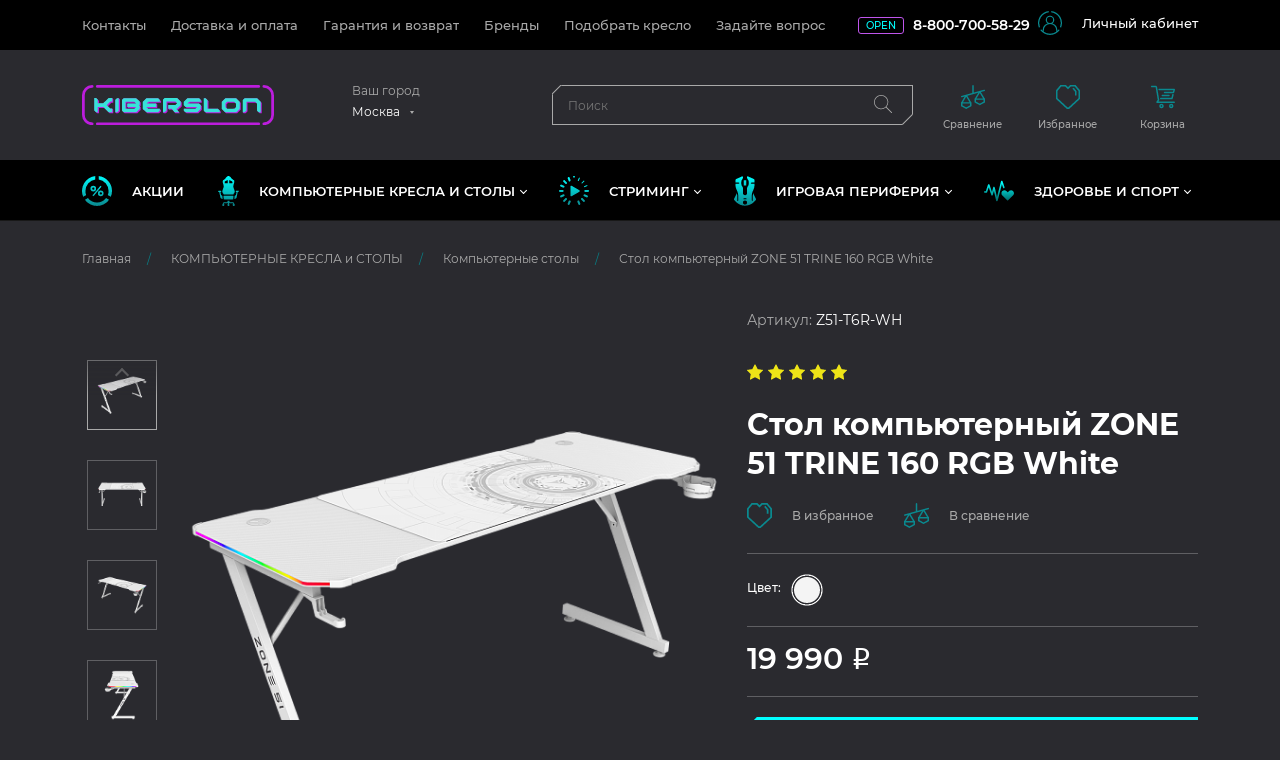

--- FILE ---
content_type: text/html; charset=UTF-8
request_url: https://kiberslon.ru/catalog/igrovye-kresla-i-stoly/kompyuternye-stoly/stol-kompyuternyy-zone-51-trine-160-rgb-white/
body_size: 86763
content:
<!doctype html>
<html lang="ru">
<head>
    <title>Купить стол компьютерный zone 51 trine 160 rgb white в интернет-магазине Kiberslon.ru | Цены, обзоры, доставка по России, Беларуси, Казахстану</title>
    <meta>
    <meta name="viewport" content="width=device-width, initial-scale=1.0, maximum-scale=1.0, user-scalable=no"/>

    <link rel="apple-touch-icon" sizes="180x180" href="/local/templates/new/img/fav/apple-touch-icon.png">
    <link rel="icon" type="image/png" sizes="32x32" href="/local/templates/new/img/fav/favicon-32x32.png">
    <link rel="icon" type="image/png" sizes="16x16" href="/local/templates/new/img/fav/favicon-16x16.png">
    <!--link rel="manifest" href="./img/fav/site.webmanifest"-->
    <link rel="mask-icon" href="/local/templates/new/img/fav/safari-pinned-tab.svg" color="#5bbad5">
    <meta name="msapplication-TileColor" content="#da532c">
    <meta name="theme-color" content="#ffffff">

    <meta http-equiv="Content-Type" content="text/html; charset=UTF-8" />
<meta name="keywords" content="компьютерное кресло купить, купить геймерское кресло, Игровое кресло купить, комп кресло, компьютерное кресло отзывы, магазин компьютерных кресел, кресло компьютерное игровое, икеа кресло компьютерное, распродажа компьютерных кресел, игровое кресло, компьютерный стол, геймерский стол, компьютерный стол+надстройка, компьютерный стол подсветка, компьютерный стол икеа, компьютерный стол спб, купить компьютерный стол москва, купить компьютерное кресло онлайн, купить компьютерное кресло компьютерный стол Москва интернет-магазин с доставкой

" />
<meta name="description" content="Компьютерные кресла повышенной комфортности, столы с подъемным механизмом, для геймеров и длительной работы за компьютером, под разный рост и вес, большой выбор, прямой поставщик известных брендов, отличное соотношение цена/качество. Акции и скидки, наличие, гарантия, доставка." />
<script data-skip-moving="true">(function(w, d, n) {var cl = "bx-core";var ht = d.documentElement;var htc = ht ? ht.className : undefined;if (htc === undefined || htc.indexOf(cl) !== -1){return;}var ua = n.userAgent;if (/(iPad;)|(iPhone;)/i.test(ua)){cl += " bx-ios";}else if (/Windows/i.test(ua)){cl += ' bx-win';}else if (/Macintosh/i.test(ua)){cl += " bx-mac";}else if (/Linux/i.test(ua) && !/Android/i.test(ua)){cl += " bx-linux";}else if (/Android/i.test(ua)){cl += " bx-android";}cl += (/(ipad|iphone|android|mobile|touch)/i.test(ua) ? " bx-touch" : " bx-no-touch");cl += w.devicePixelRatio && w.devicePixelRatio >= 2? " bx-retina": " bx-no-retina";if (/AppleWebKit/.test(ua)){cl += " bx-chrome";}else if (/Opera/.test(ua)){cl += " bx-opera";}else if (/Firefox/.test(ua)){cl += " bx-firefox";}ht.className = htc ? htc + " " + cl : cl;})(window, document, navigator);</script>

<link href="/bitrix/js/ui/design-tokens/dist/ui.design-tokens.css?174228851726358"  rel="stylesheet" />
<link href="/bitrix/js/ui/fonts/opensans/ui.font.opensans.css?17000951402555"  rel="stylesheet" />
<link href="/bitrix/js/main/popup/dist/main.popup.bundle.css?175316878131694"  rel="stylesheet" />
<link href="/local/templates/new/components/bitrix/catalog/main/bitrix/catalog.element/.default/style.css?16496930911717"  rel="stylesheet" />
<link href="/local/templates/new/css/lib.css?163343830920888"  data-template-style="true"  rel="stylesheet" />
<link href="/local/templates/new/css/style.css?1735397648603357"  data-template-style="true"  rel="stylesheet" />
<link href="/local/templates/new/css/add.css?16688073201076"  data-template-style="true"  rel="stylesheet" />
<link href="/bitrix/components/bitrix/catalog.compare.list/templates/.default/style.css?16334382661265"  data-template-style="true"  rel="stylesheet" />
<link href="/local/templates/new/styles.css?17005837133070"  data-template-style="true"  rel="stylesheet" />






<!-- Yandex.Metrika counter -->
<noscript><div><img src="https://mc.yandex.ru/watch/49868917" style="position:absolute; left:-9999px;" alt="" /></div></noscript>
<!-- /Yandex.Metrika counter -->

</head>
<body id="main"
      class="slon slon-product" >
<div class="fix-panel"></div>
<div class="slon__main">
	    <header class="slon__main__header " id="header">
        <div id="scrollMenu" class="slon__main__header__mob">
            <div class="container">
                <div class="row slon__main__header__mob__top-row">
                    <div class="col-6">
                        <a href="/">
                            <img class="slon__main__header__logo-mob" alt="kiberslon"
                                 src="/local/templates/new/img/svg/logo.svg"/>
                        </a>
                    </div>
                    <div class="col-6 d-flex">
                        <div class="slon__nav-top__phone">
                                                        <a class="tel" href="tel:88007005829">8-800-700-58-29</a>
                                                        <span class="slon__work-time-mob">Ежедневно: с 09:00 до 19:00</span>
                        </div>
                    </div>
                </div>
                <div class="row slon__main__header__mob__bottom-row">
                    <div class="col-6">
                        <div class="slon__main__city slon__main__city--mob">
                            <div class="slon__main__city__select" data-toggle="modal"
                                 data-target="#cityModal">Москва</div>
                        </div>
                    </div>
                    <div class="col-6">
                        <ul class="nav slon__main__header__mob__navbar">
                            <li>
                                <a href="" id="js-mob-search">
                                    <svg class="icon" width="24" height="24">
                                        <use xlink:href="#svg-search"></use>
                                    </svg>
                                </a>
                            </li>
                            <li>
                                <a href="/personal/">
                                    <svg class="icon" width="24" height="24">
                                        <use xlink:href="#svg-auth"></use>
                                    </svg>
                                </a>
                            </li>
                            <li>
                                <a href="" id="js-mob-nav">
                                    <svg class="icon" width="24" height="17">
                                        <use xlink:href="#svg-menu"></use>
                                    </svg>
                                </a>
                            </li>
                        </ul>
                    </div>
                    <div class="col-12">
                        

<div id="mobSearch" class="slon__main__header__mob__search">
    <form action="/catalog/" class="slon__main__header__search-form">
        <div class="slon__main__header__search">
            <input type="text"  id="title-search-input_fixed_mobile" name="q" required class="slon__main__header__search__inp mobile_search_title_input"
                   placeholder="Поиск"
                   autocomplete="off"
            >
            <button type="submit" class="slon__main__header__search__submit">
                <svg xmlns="http://www.w3.org/2000/svg" viewBox="0 0 512 512">
                    <path fill="#a9a9a9"
                          d="M508.88,493.79,353.09,338a201.62,201.62,0,0,0,52.24-135.34C405.33,90.92,314.42,0,202.67,0S0,90.92,0,202.67,90.92,405.33,202.67,405.33A201.62,201.62,0,0,0,338,353.09L493.79,508.88a10.67,10.67,0,1,0,15.09-15.09ZM202.67,384c-100,0-181.34-81.34-181.34-181.33S102.69,21.33,202.67,21.33,384,102.68,384,202.67,302.65,384,202.67,384Z"></path>
                </svg>
            </button>
        </div>
    </form>
    <a id="searchClose" href="" class="smart-filter__header__close">
        <svg class="icon-silver" width="12" height="12">
            <use xlink:href="#svg-close"></use>
        </svg>
    </a>
</div>

                    </div>
                </div>
            </div>
        </div>
        <nav class="navbar slon__nav-top">
            <div class="container">
                <div class="slon__nav-top__wrap">
                    
    <ul class="nav slon__nav-top__menu">
                                <li><a href="/contacts/" class="">Контакты</a></li>
                                <li><a href="/help/delivery/" class="">Доставка и оплата</a></li>
                                <li><a href="/help/warranty/" class="">Гарантия и возврат</a></li>
                                <li><a href="/info/brands/" class="">Бренды</a></li>
                                <li><a href="/podbor-kresla/" class="">Подобрать кресло</a></li>
                                <li><a href="/question/" class="">Задайте вопрос</a></li>
            </ul>
                    <div class="slon__nav-top__phone">
                        <div class="slon__work-time" id="work_time">
                                                                                        OPEN
                                                        <div class="slon__work-time__inner">
                                <span class="slon__work-time__close"></span>
                                Ежедневно:
                                с 09:00 до 19:00                            </div>
                        </div>
                        <a class="tel" href="tel:88007005829">8-800-700-58-29</a>
                        <span class="slon__work-time-mob">Ежедневно: с 09:00 до 19:00</span>
                    </div>
                    <div class="slon__nav-top__auth">
                        <a href="/personal/" class="slon__link-ico-left">
                            <svg width="24" height="24" class="icon" xmlns="http://www.w3.org/2000/svg"
                                 viewBox="0 0 105.25 104.91">
                                <path d="M58.63,0V5.85A47,47,0,0,1,96.22,70l4.87,2.81A52.66,52.66,0,0,0,58.63,0Z"/>
                                <path d="M46.63,5.85V0A52.64,52.64,0,0,0,4.17,72.83L9,70A47,47,0,0,1,46.63,5.85Z"/>
                                <path d="M84.75,86.75V84.58A32.15,32.15,0,0,0,63.13,54.21a18.58,18.58,0,1,0-21,0A32.15,32.15,0,0,0,20.5,84.58v2.17a47,47,0,0,1-5.6-6.27l-4.82,2.78a52.63,52.63,0,0,0,85.09,0l-4.81-2.78A47.76,47.76,0,0,1,84.75,86.75ZM39.07,38.9A13.56,13.56,0,1,1,52.62,52.46,13.57,13.57,0,0,1,39.07,38.9ZM52.62,99.46a46.74,46.74,0,0,1-27.07-8.61l0-6.27a27.11,27.11,0,1,1,54.21,0l.16,6.14A46.76,46.76,0,0,1,52.62,99.46Z"/>
                            </svg>
                            <span>Личный кабинет</span>
                        </a>
                    </div>
                </div>
            </div>
        </nav>
        <aside class="slon__main__header__middle">
            <div class="container">
                <div class="row">
                    <div class="col-lg-9 d-flex slon__main__header__col-left">
                        <div class="slon__main__header__col-logo">
                            <a href="/" class="slon__main__header__col-logo__link">
                                <img class="slon__main__header__logo-mob" alt="kiberslon" width="192" height="40"
                                     src="/local/templates/new/img/svg/logo.svg"/>

                                <svg class="slon__main__header__col-logo__hover" xmlns="http://www.w3.org/2000/svg"
                                     xmlns:xlink="http://www.w3.org/1999/xlink"
                                     viewBox="0 0 450.72 117.6">
                                    <image width="231" height="490" transform="translate(395.28) scale(0.24)"
                                           xlink:href="[data-uri]"/>
                                    <image width="231" height="490" transform="scale(0.24)"
                                           xlink:href="[data-uri]"/>
                                    <image width="1624" height="490" transform="translate(30.48) scale(0.24)"
                                           xlink:href="[data-uri]"/>
                                </svg>
                            </a>
                        </div>
                        <div class="slon__main__header__col-city">
                            <div class="slon__main__city">
                                <div class="slon__main__city__label">Ваш город</div>
                                <div class="slon__main__city__select" data-toggle="modal" data-target="#cityModal">
                                    Москва                                </div>
                            </div>
                        </div>
                        
        <div class="slon__main__header__col-search">
            <form action="/catalog/" class="slon__main__header__search-form">
                <div class="slon__main__header__search">
                    <input type="text" id="title-search-input_fixed" autocomplete="off" required name="q" class="slon__main__header__search__inp" placeholder="Поиск">
                    <button type="submit" class="slon__main__header__search__submit">
                        <svg xmlns="http://www.w3.org/2000/svg" viewBox="0 0 512 512">
                            <path fill="#a9a9a9"
                                  d="M508.88,493.79,353.09,338a201.62,201.62,0,0,0,52.24-135.34C405.33,90.92,314.42,0,202.67,0S0,90.92,0,202.67,90.92,405.33,202.67,405.33A201.62,201.62,0,0,0,338,353.09L493.79,508.88a10.67,10.67,0,1,0,15.09-15.09ZM202.67,384c-100,0-181.34-81.34-181.34-181.33S102.69,21.33,202.67,21.33,384,102.68,384,202.67,302.65,384,202.67,384Z"/>
                        </svg>
                    </button>
                </div>
            </form>
        </div>

                    </div>
                    <div class="col-lg-3">
                        <div class="row">
                            <div class="col-lg-4 col-3">
                                <div class="slon__main__header__links">
                                    <a href="/catalog/compare.php" class="slon__main__header__compare">
                                        <div style="display:none" class="slon__main__header__links__number"
                                             data-action="compareCnt">0
                                        </div>
                                        <div class="slon__main__header__links__icon">
                                            <svg class="icon" width="24" height="24">
                                                <use xlink:href="#svg-compare"></use>
                                            </svg>
                                        </div>
                                        <span class="slon__main__header__links__caption">Сравнение</span>
                                    </a>
                                </div>
                            </div>
                            <div class="col-lg-4 col-3">
                                <div class="slon__main__header__links">
                                    <a href="/favorites/" class="slon__main__header__favorite">
                                        <div style="display:none" class="slon__main__header__links__number"
                                             data-action="favCnt">0
                                        </div>
                                        <div class="slon__main__header__links__icon">
                                            <svg class="icon" width="24" height="24">
                                                <use xlink:href="#svg-favorite"></use>
                                            </svg>
                                        </div>
                                        <span class="slon__main__header__links__caption">Избранное</span>
                                    </a>
                                </div>
                            </div>
                            <div class="col-lg-4 col-3">
                                <div class="slon__main__header__links">
                                    <div id="bx_basketFKauiI" class="bx-basket bx-opener"><!--'start_frame_cache_bx_basketFKauiI'-->
<a href="/basket/" class="slon__main__header__cart">
        <div class="slon__main__header__links__icon">
        <svg class="icon" width="24" height="24">
            <use xlink:href="#svg-cart"></use>
        </svg>
    </div>
    <span class="slon__main__header__links__caption">Корзина</span>
</a>
<!--'end_frame_cache_bx_basketFKauiI'--></div>
                                </div>
                            </div>
                            <div class="d-lg-none col-3">
                                <div class="slon__main__header__links">
                                    <a id="mobCatalogOpen" href="" class="slon__main__header__catalog">
                                        <div class="slon__main__header__links__icon">
                                            <svg class="icon" width="24" height="24">
                                                <use xlink:href="#svg-catalog"></use>
                                            </svg>
                                        </div>
                                        <span class="slon__main__header__links__caption">Каталог</span>
                                    </a>
                                </div>
                            </div>
                        </div>

                    </div>
                </div>
            </div>
        </aside>
        <nav class="navbar navbar-expand-lg slon__main__header__main-nav">
            

<div class="container">
        <div class="collapse navbar-collapse" id="navbarContent">
            <ul class="navbar-nav navbar-nav--main">
                                    
                        <li class="nav-item">
                            <a class="nav-link slon__link-ico-left" href="/company/sale/">
                                                                    <svg width="30" height="30" class="hover-ico" xmlns="http://www.w3.org/2000/svg"
                                     xmlns:xlink="http://www.w3.org/1999/xlink" viewBox="0 0 48 47.85">
                                    <defs>
                                        <style>
                                            .ncls-1 {
                                                fill: url(#nn1_6);
                                            }

                                            .ncls-2 {
                                                fill: url(#nn1_6-2);
                                            }

                                            .ncls-3 {
                                                fill: url(#nn1_6-3);
                                            }

                                            .ncls-4 {
                                                fill: url(#nn1_6-4);
                                            }

                                            .ncls-5 {
                                                fill: url(#nn1_6-5);
                                            }

                                            .ncls-6 {
                                                fill: url(#nn1_6-6);
                                            }
                                        </style>
                                        <linearGradient id="nn1_6" data-name="nn1 6"
                                                        x1="23.96" y1="-2.27" x2="23.96" y2="48.29"
                                                        gradientUnits="userSpaceOnUse">
                                            <stop offset="0" stop-color="aqua"/>
                                            <stop offset="1" stop-color="#0a898f"/>
                                        </linearGradient>
                                        <linearGradient id="nn1_6-2" x1="29.93" y1="-2.27" x2="29.93"
                                                        y2="48.29" xlink:href="#nn1_6"/>
                                        <linearGradient id="nn1_6-3" x1="18.07" y1="-2.27" x2="18.07"
                                                        y2="48.29" xlink:href="#nn1_6"/>
                                        <linearGradient id="nn1_6-4" x1="37.37" y1="-2.27" x2="37.37"
                                                        y2="48.29" xlink:href="#nn1_6"/>
                                        <linearGradient id="nn1_6-5" x1="10.63" y1="-2.27" x2="10.63"
                                                        y2="48.29" xlink:href="#nn1_6"/>
                                        <linearGradient id="nn1_6-6" x1="24" y1="-2.27" x2="24"
                                                        y2="48.29" xlink:href="#nn1_6"/>
                                    </defs>

                                    <g>
                                        <path class="ncls-1"
                                              d="M30.61,16a1.17,1.17,0,0,0-1.66.23l-1.44,1.75-4.75,5.73C21,25.85,19.12,28,17.32,30.22a3.89,3.89,0,0,0-.39.76,1.21,1.21,0,0,0,.89,1.13,1.19,1.19,0,0,0,1.27-.51l5.13-6.18,5.89-7.08c.2-.25.4-.49.59-.74A1.14,1.14,0,0,0,30.61,16Z"/>
                                        <path class="ncls-2"
                                              d="M30.13,23.19a4.51,4.51,0,1,0,4.31,4.69A4.54,4.54,0,0,0,30.13,23.19Zm-.23,6.33A1.83,1.83,0,0,1,30,25.87a1.83,1.83,0,1,1-.05,3.65Z"/>
                                        <path class="ncls-3"
                                              d="M13.56,20.14A4.55,4.55,0,0,0,18,24.64a4.51,4.51,0,1,0-4.45-4.5Zm6.34.05a1.82,1.82,0,1,1-1.78-1.89A1.81,1.81,0,0,1,19.9,20.19Z"/>
                                        <path class="ncls-4"
                                              d="M26.74,0V5.52A18.56,18.56,0,0,1,42.53,23.85a18.33,18.33,0,0,1-1.22,6.6l4.79,2.76A23.72,23.72,0,0,0,48,23.85,24,24,0,0,0,26.74,0Z"/>
                                        <path class="ncls-5"
                                              d="M5.47,23.85A18.56,18.56,0,0,1,21.27,5.52V0A24,24,0,0,0,1.9,33.21l4.79-2.76A18.33,18.33,0,0,1,5.47,23.85Z"/>
                                        <path class="ncls-6"
                                              d="M9.38,35.21,4.6,38a24,24,0,0,0,38.8,0l-4.78-2.76a18.51,18.51,0,0,1-29.24,0Z"/>
                                    </g>

                                </svg>
                                                                                                Акции                            </a>
                        </li>
                                                                                <li class="nav-item dropdown">
                            <a class="nav-link dropdown-toggle slon__link-ico-left" href="#" id="navbarDropdown1"
                               role="button" data-toggle="dropdown" aria-expanded="false">
                                <svg width="21" height="30" class="hover-ico" xmlns="http://www.w3.org/2000/svg"
                                         xmlns:xlink="http://www.w3.org/1999/xlink" viewBox="0 0 33.3 48">
                                        <defs>
                                            <style>
                                                .n2cls-1 {
                                                    fill: url(#n2_12);
                                                }

                                                .n2cls-2 {
                                                    fill: url(#n2_12-2);
                                                }

                                                .n2cls-3 {
                                                    fill: url(#n2_12-3);
                                                }

                                                .n2cls-4 {
                                                    fill: url(#n2_12-4);
                                                }

                                                .n2cls-5 {
                                                    fill: url(#n2_12-5);
                                                }
                                            </style>
                                            <linearGradient id="n2_12" data-name="n2 12" x1="3.68" y1="2.72" x2="3.68"
                                                            y2="45.12" gradientUnits="userSpaceOnUse">
                                                <stop offset="0" stop-color="aqua"/>
                                                <stop offset="1" stop-color="#0a898f"/>
                                            </linearGradient>
                                            <linearGradient id="n2_12-2" x1="29.62" y1="2.72" x2="29.62" y2="45.12"
                                                            xlink:href="#n2_12"/>
                                            <linearGradient id="n2_12-3" x1="16.65" y1="7.65" x2="16.65" y2="44.09"
                                                            xlink:href="#n2_12"/>
                                            <linearGradient id="n2_12-4" x1="16.65" y1="-2.58" x2="16.65" y2="46.13"
                                                            xlink:href="#n2_12"/>
                                            <linearGradient id="n2_12-5" x1="16.65" y1="-0.4" x2="16.65" y2="48.31"
                                                            xlink:href="#n2_12"/>
                                        </defs>

                                        <g>
                                            <path class="n2cls-1"
                                                  d="M7,34.19v-.36a4.59,4.59,0,0,0-.7-2.63,1.54,1.54,0,0,0-1-.52,1.66,1.66,0,0,0-.49.11L3.7,25.43h.68a.88.88,0,1,0,0-1.76H.88a.88.88,0,0,0,0,1.76h1l1.6,8C3.66,35.85,5.15,36,7.37,37A9.73,9.73,0,0,1,7,34.19Z"/>
                                            <path class="n2cls-2"
                                                  d="M32.42,23.67h-3.5a.88.88,0,1,0,0,1.76h.68l-1.07,5.36a1.66,1.66,0,0,0-.49-.11A1.54,1.54,0,0,0,27,31.2a4.59,4.59,0,0,0-.7,2.63v.36A9.73,9.73,0,0,1,25.93,37c2.22-1,3.7-1.17,3.86-3.6l1.6-8h1a.88.88,0,1,0,0-1.76Z"/>
                                            <path class="n2cls-3"
                                                  d="M8.81,34.09a26.37,26.37,0,0,0,.29,2.66.87.87,0,0,0,.86.71H23.34a.87.87,0,0,0,.87-.72h0c.13-.88.23-1.76.28-2.65h0v-1h0v-.68a.88.88,0,0,0-.88-.88h-14a.88.88,0,0,0-.88.88v.68h0v1Z"/>
                                            <path class="n2cls-4"
                                                  d="M25.86,44.89v-.45A2.5,2.5,0,0,0,23.36,42H18.11v-2.5H15.19V42H9.94a2.5,2.5,0,0,0-2.5,2.49v.45a1.67,1.67,0,1,0,1.66,0v-.45a.84.84,0,0,1,.84-.83h5.88v1.28a1.66,1.66,0,1,0,1.66,0V43.61h5.88a.84.84,0,0,1,.84.83v.45a1.66,1.66,0,1,0,1.66,0Z"/>
                                            <path class="n2cls-5"
                                                  d="M26.48,24.24a2.62,2.62,0,0,0-.11-.75c-.44-1.5-1-3-1.55-4.45a7.28,7.28,0,0,1-.09-5.16c.44-1.31.83-2.64,1.19-4a3.17,3.17,0,0,0-1.65-3.84c-.19-.11-.36-.25-.56-.36A7.43,7.43,0,0,1,20.85,3a5.25,5.25,0,0,0-.33-.49A5.69,5.69,0,0,0,17.45.13c-.07,0-.12-.09-.17-.13H16.06a1.43,1.43,0,0,1-.27.15,5,5,0,0,0-2.44,1.63,18.06,18.06,0,0,0-1.21,1.66,6.62,6.62,0,0,1-2,1.94c-.48.3-1,.61-1.42.92a2.94,2.94,0,0,0-1.4,3.28c.34,1.4.75,2.79,1.22,4.16a7.44,7.44,0,0,1-.12,5.47c-.39,1-.75,1.93-1.11,2.9A5.57,5.57,0,0,0,7,23.52a4.55,4.55,0,0,0-.19,1.33,5.11,5.11,0,0,0,1.83,3.84,7.71,7.71,0,0,0,.7,1.13l.08.1a.87.87,0,0,1,.64-.26H23.27A.88.88,0,0,1,24,30c.18-.37.31-.72.46-1a5.18,5.18,0,0,0,2.1-4.07A4.08,4.08,0,0,0,26.48,24.24ZM15.63,10.65c0,.64-.45,1-1.2,1h-3c-.6,0-.91-.28-.94-.8,0,0,0-.1,0-.14-.23-1.26.32-2.11,1.67-2.66a25.38,25.38,0,0,0,2.3-1.23c.64-.32,1.16-.08,1.18.55s0,1.12,0,1.68S15.65,10.12,15.63,10.65Zm7.23.15c0,.57-.33.85-1,.86h-3a1.07,1.07,0,0,1-1.19-1V9c0-.52,0-1,0-1.57,0-.69.55-.94,1.24-.57C20,7.41,21,8,22.05,8.54a1.37,1.37,0,0,1,.82,1.27C22.86,10.14,22.88,10.47,22.86,10.8Z"/>
                                        </g>

                                    </svg>                                КОМПЬЮТЕРНЫЕ КРЕСЛА и СТОЛЫ                            </a>
                            <div class="dropdown-menu slon__submenu " aria-labelledby="navbarDropdown1">
                                <div class="row">
                                    <div class="col-6">
                                        <ul class="nav flex-column slon__submenu__nav">
                                                                                        <li>
                                                <a
                                                        class="slon__submenu__nav__item"
                                                        href="/catalog/igrovye-kresla-i-stoly/igrovye-kresla-/"
                                                        onmouseover="hoverSubMenu('js_drop_info1', '/upload/iblock/e58/e58cbb6478fe83e85930a0fe0a1280d2.png', '/catalog/igrovye-kresla-i-stoly/igrovye-kresla-/', 'Компьютерные кресла')"
                                                >
                                                    Компьютерные кресла                                                </a>
                                            </li>
                                                                                        <li>
                                                <a
                                                        class="slon__submenu__nav__item"
                                                        href="/catalog/igrovye-kresla-i-stoly/kompyuternye-stoly/"
                                                        onmouseover="hoverSubMenu('js_drop_info1', '/upload/iblock/474/4744eeecbc308170cf889c5388706ebf.png', '/catalog/igrovye-kresla-i-stoly/kompyuternye-stoly/', 'Компьютерные столы')"
                                                >
                                                    Компьютерные столы                                                </a>
                                            </li>
                                                                                        <li>
                                                <a
                                                        class="slon__submenu__nav__item"
                                                        href="/catalog/igrovye-kresla-i-stoly/aksessuary_1/"
                                                        onmouseover="hoverSubMenu('js_drop_info1', '/upload/iblock/55f/55f26a4de2f6afaf5de3404cfe4cd516.png', '/catalog/igrovye-kresla-i-stoly/aksessuary_1/', 'Аксессуары')"
                                                >
                                                    Аксессуары                                                </a>
                                            </li>
                                                                                        <li class="mt-2">
                                                <a
                                                        href="/catalog/igrovye-kresla-i-stoly/"
                                                        class="slon__all-link"
                                                        onmouseover="hoverSubMenu('js_drop_info1', '/upload/iblock/cbb/cbbd44730c9b6a318468840fbbd1b93f.png', '/catalog/igrovye-kresla-i-stoly/', 'КОМПЬЮТЕРНЫЕ КРЕСЛА и СТОЛЫ')"
                                                ><span>Посмотреть все</span></a>
                                            </li>
                                                                                            <li class="mt-auto">
                                                    <a href="/podbor-kresla/" class="slon__btn-link"><span>Подобрать кресло</span></a>
                                                </li>
                                                                                    </ul>
                                    </div>
                                    <div class="col-6">
                                        <div id="js_drop_info1" class="slon__submenu__hover-link">
                                            <a href="/catalog/igrovye-kresla-i-stoly/">
                                                <div><img alt="КОМПЬЮТЕРНЫЕ КРЕСЛА и СТОЛЫ" src="/upload/iblock/cbb/cbbd44730c9b6a318468840fbbd1b93f.png"></div>
                                                КОМПЬЮТЕРНЫЕ КРЕСЛА и СТОЛЫ</a>
                                        </div>
                                    </div>
                                </div>
                            </div>
                        </li>
                                                                                <li class="nav-item dropdown">
                            <a class="nav-link dropdown-toggle slon__link-ico-left" href="#" id="navbarDropdown2"
                               role="button" data-toggle="dropdown" aria-expanded="false">
                                <svg width="30" height="30" class="hover-ico" xmlns="http://www.w3.org/2000/svg" xmlns:xlink="http://www.w3.org/1999/xlink" viewBox="0 0 512 511.95"><defs><style>.cls-1{fill:url(#Безымянный_градиент_8);}.cls-2{fill:url(#Безымянный_градиент_8-2);}.cls-3{fill:url(#Безымянный_градиент_8-3);}.cls-4{fill:url(#Безымянный_градиент_8-4);}.cls-5{fill:url(#Безымянный_градиент_8-5);}.cls-6{fill:url(#Безымянный_градиент_8-6);}.cls-7{fill:url(#Безымянный_градиент_8-7);}.cls-8{fill:url(#Безымянный_градиент_8-8);}.cls-9{fill:url(#Безымянный_градиент_8-9);}.cls-10{fill:url(#Безымянный_градиент_8-10);}.cls-11{fill:url(#Безымянный_градиент_8-11);}.cls-12{fill:url(#Безымянный_градиент_8-12);}.cls-13{fill:url(#Безымянный_градиент_8-13);}.cls-14{fill:url(#Безымянный_градиент_8-14);}.cls-15{fill:url(#Безымянный_градиент_8-15);}.cls-16{fill:url(#Безымянный_градиент_8-16);}.cls-17{fill:url(#Безымянный_градиент_8-17);}</style><linearGradient id="Безымянный_градиент_8" x1="255.99" y1="-1.93" x2="255.99" y2="516.32" gradientUnits="userSpaceOnUse"><stop offset="0" stop-color="aqua"/><stop offset="1" stop-color="#0a898f"/></linearGradient><linearGradient id="Безымянный_градиент_8-2" x1="256" y1="-1.93" x2="256" y2="516.32" xlink:href="#Безымянный_градиент_8"/><linearGradient id="Безымянный_градиент_8-3" x1="173.33" y1="-1.93" x2="173.33" y2="516.32" xlink:href="#Безымянный_градиент_8"/><linearGradient id="Безымянный_градиент_8-4" x1="338.84" y1="-1.93" x2="338.84" y2="516.32" xlink:href="#Безымянный_градиент_8"/><linearGradient id="Безымянный_градиент_8-5" x1="103.4" y1="-1.93" x2="103.4" y2="516.32" xlink:href="#Безымянный_градиент_8"/><linearGradient id="Безымянный_градиент_8-6" x1="408.72" y1="-1.93" x2="408.72" y2="516.32" xlink:href="#Безымянный_градиент_8"/><linearGradient id="Безымянный_градиент_8-7" x1="173.3" y1="-1.93" x2="173.3" y2="516.32" xlink:href="#Безымянный_градиент_8"/><linearGradient id="Безымянный_градиент_8-8" x1="39.72" y1="-1.93" x2="39.72" y2="516.32" xlink:href="#Безымянный_градиент_8"/><linearGradient id="Безымянный_градиент_8-9" x1="472.27" y1="-1.93" x2="472.27" y2="516.32" xlink:href="#Безымянный_градиент_8"/><linearGradient id="Безымянный_градиент_8-10" x1="56.23" y1="-1.93" x2="56.23" y2="516.32" xlink:href="#Безымянный_градиент_8"/><linearGradient id="Безымянный_градиент_8-11" x1="56.03" y1="-1.93" x2="56.03" y2="516.32" xlink:href="#Безымянный_градиент_8"/><linearGradient id="Безымянный_градиент_8-12" x1="455.99" y1="-1.93" x2="455.99" y2="516.32" xlink:href="#Безымянный_градиент_8"/><linearGradient id="Безымянный_градиент_8-13" x1="103.16" y1="-1.93" x2="103.16" y2="516.32" xlink:href="#Безымянный_градиент_8"/><linearGradient id="Безымянный_градиент_8-14" x1="273.65" y1="-1.93" x2="273.65" y2="516.32" xlink:href="#Безымянный_градиент_8"/><linearGradient id="Безымянный_градиент_8-15" x1="338.71" y1="-1.93" x2="338.71" y2="516.32" xlink:href="#Безымянный_градиент_8"/><linearGradient id="Безымянный_градиент_8-16" x1="408.93" y1="-1.93" x2="408.93" y2="516.32" xlink:href="#Безымянный_градиент_8"/><linearGradient id="Безымянный_градиент_8-17" x1="455.8" y1="-1.93" x2="455.8" y2="516.29" xlink:href="#Безымянный_градиент_8"/></defs><g id="Слой_2" data-name="Слой 2"><g id="Capa_1" data-name="Capa 1"><g id="_045---Buffering-Stream" data-name="045---Buffering-Stream"><path id="Shape" class="cls-1" d="M255.78,79.4h.44a17.16,17.16,0,0,0,17.43-17V17.61a17.24,17.24,0,0,0-5.2-12.45,17.66,17.66,0,0,0-30.11,13.43V62.37a17.16,17.16,0,0,0,17.44,17Z"/><path id="Shape-2" data-name="Shape" class="cls-2" d="M256.22,432.5h-.44a17.16,17.16,0,0,0-17.44,17V494.3A17.72,17.72,0,0,0,259,511.7a18.43,18.43,0,0,0,14.63-18.48V449.53a17.16,17.16,0,0,0-17.43-17Z"/><path id="Shape-3" data-name="Shape" class="cls-3" d="M165.52,83.81a17.7,17.7,0,0,0,32.67-13.49L181.14,29a17.51,17.51,0,0,0-26.26-7.74A19.06,19.06,0,0,0,149.1,44Z"/><path id="Shape-4" data-name="Shape" class="cls-4" d="M346.47,428.09a17.7,17.7,0,0,0-32.66,13.5l17.05,41.32a17.67,17.67,0,1,0,32.66-13.51Z"/><path id="Shape-5" data-name="Shape" class="cls-5" d="M99.93,74.9a17.59,17.59,0,0,0-26,1.14,18.34,18.34,0,0,0,1.76,24.54l31,31a17.67,17.67,0,0,0,25-25Z"/><path id="Shape-6" data-name="Shape" class="cls-6" d="M405.35,380.32a17.67,17.67,0,0,0-25,25l31,31A18.39,18.39,0,0,0,434.77,439,17.66,17.66,0,0,0,437.05,412Z"/><path id="Shape-7" data-name="Shape" class="cls-7" d="M188.6,419.17a17.2,17.2,0,0,0-23.08,8.92l-17,41.31a17.67,17.67,0,1,0,32.66,13.51l17.08-41.34a17.18,17.18,0,0,0-9.62-22.4Z"/><path id="Shape-8" data-name="Shape" class="cls-8" d="M62.42,273.61a17.16,17.16,0,0,0,17-17.44v-.44a17.16,17.16,0,0,0-17-17.43H17.65A17.64,17.64,0,0,0,.07,257.51a18.32,18.32,0,0,0,18.57,16.1Z"/><path id="Shape-9" data-name="Shape" class="cls-9" d="M494.34,238.3H449.58a17.16,17.16,0,0,0-17,17.43v.44a17.16,17.16,0,0,0,17,17.44h43.69A18.43,18.43,0,0,0,511.74,259a17.65,17.65,0,0,0-17.4-20.66Z"/><path id="Shape-10" data-name="Shape" class="cls-10" d="M92.93,323.7a17.19,17.19,0,0,0-22.55-10L29,330.81A17.76,17.76,0,0,0,18.1,347.14a18.14,18.14,0,0,0,26,15.7l39.81-16.41a17.21,17.21,0,0,0,9.05-22.73Z"/><path id="Shape-11" data-name="Shape" class="cls-11" d="M29,181.09l41.34,17.08a17.7,17.7,0,0,0,13.5-32.66L44.07,149.09a19.1,19.1,0,0,0-22.77,5.78A17.51,17.51,0,0,0,29,181.09Z"/><path id="Shape-12" data-name="Shape" class="cls-12" d="M483,330.81l-41.34-17.08a17.7,17.7,0,0,0-13.5,32.66l41.33,17.08A17.67,17.67,0,0,0,483,330.81Z"/><path id="Shape-13" data-name="Shape" class="cls-13" d="M131.05,380.65a17.19,17.19,0,0,0-24.41-.33L74.94,412A17.67,17.67,0,0,0,77.23,439a18.37,18.37,0,0,0,23.4-2.65l31-31a17.18,17.18,0,0,0-.58-24.66Z"/><path id="Shape-14" data-name="Shape" class="cls-14" d="M343.34,240.16,219.75,169.54a17.65,17.65,0,0,0-25.54,15.79V326.57a17.65,17.65,0,0,0,25.54,15.79l123.59-70.62a17.65,17.65,0,0,0,0-31.58Z"/><path id="Shape-15" data-name="Shape" class="cls-15" d="M326.94,84.7a8.82,8.82,0,0,0,11.53-4.78l16.89-40.78a8.83,8.83,0,0,0-16.3-6.76l-16.9,40.77a8.83,8.83,0,0,0,4.78,11.55Z"/><path id="Shape-16" data-name="Shape" class="cls-16" d="M393.32,127.45a8.8,8.8,0,0,0,6.24-2.59l31.22-31.2a8.84,8.84,0,0,0-12.49-12.5l-31.21,31.21a8.83,8.83,0,0,0,6.24,15.08Z"/><path id="Shape-17" data-name="Shape" class="cls-17" d="M427.25,185a8.83,8.83,0,0,0,11.54,4.78l40.78-16.89a8.83,8.83,0,1,0-6.76-16.31L432,173.47A8.83,8.83,0,0,0,427.25,185Z"/></g></g></g></svg>                                СТРИМИНГ                            </a>
                            <div class="dropdown-menu slon__submenu " aria-labelledby="navbarDropdown2">
                                <div class="row">
                                    <div class="col-6">
                                        <ul class="nav flex-column slon__submenu__nav">
                                                                                        <li>
                                                <a
                                                        class="slon__submenu__nav__item"
                                                        href="/catalog/striming/mikrofony/"
                                                        onmouseover="hoverSubMenu('js_drop_info2', '/upload/iblock/38c/eq02pv5dz54857u5kg03uu9083rho0q6.png', '/catalog/striming/mikrofony/', 'Микрофоны')"
                                                >
                                                    Микрофоны                                                </a>
                                            </li>
                                                                                        <li>
                                                <a
                                                        class="slon__submenu__nav__item"
                                                        href="/catalog/striming/aksessuary/"
                                                        onmouseover="hoverSubMenu('js_drop_info2', '/upload/iblock/9fa/9faac8c9f7984ac7533acf329ac3d9b6.png', '/catalog/striming/aksessuary/', 'Аксессуары')"
                                                >
                                                    Аксессуары                                                </a>
                                            </li>
                                                                                        <li class="mt-2">
                                                <a
                                                        href="/catalog/striming/"
                                                        class="slon__all-link"
                                                        onmouseover="hoverSubMenu('js_drop_info2', '/upload/iblock/820/820bc1bb46c5ed88c72b610f01e08c9a.png', '/catalog/striming/', 'СТРИМИНГ')"
                                                ><span>Посмотреть все</span></a>
                                            </li>
                                                                                    </ul>
                                    </div>
                                    <div class="col-6">
                                        <div id="js_drop_info2" class="slon__submenu__hover-link">
                                            <a href="/catalog/striming/">
                                                <div><img alt="СТРИМИНГ" src="/upload/iblock/820/820bc1bb46c5ed88c72b610f01e08c9a.png"></div>
                                                СТРИМИНГ</a>
                                        </div>
                                    </div>
                                </div>
                            </div>
                        </li>
                                                                                <li class="nav-item dropdown">
                            <a class="nav-link dropdown-toggle slon__link-ico-left" href="#" id="navbarDropdown3"
                               role="button" data-toggle="dropdown" aria-expanded="false">
                                <svg width="22" height="30" class="hover-ico" xmlns="http://www.w3.org/2000/svg"
                                         xmlns:xlink="http://www.w3.org/1999/xlink" viewBox="0 0 383.02 511.31">
                                        <defs>
                                            <style>.n3cls-1 {
                                                    fill: url(#n3_5);
                                                }

                                                .n3cls-2 {
                                                    fill: url(#n3_5-2);
                                                }</style>
                                            <linearGradient id="n3_5" x1="191.51" x2="191.51" y2="511.31"
                                                            gradientUnits="userSpaceOnUse">
                                                <stop offset="0" stop-color="aqua"/>
                                                <stop offset="1" stop-color="#0a898f"/>
                                            </linearGradient>
                                            <linearGradient id="n3_5-2" x1="191.51" y1="-46.82" x2="191.51"
                                                            y2="447.33"
                                                            xlink:href="#n3_5"/>
                                        </defs>

                                        <path class="n3cls-1"
                                              d="M239.62,0l85.61,38c6.68,3,13.38,5.87,20,8.95,5.82,2.71,10.1,7.25,10.27,13.69.44,16.08.15,32.18.15,48.79-1.81.08-3.57.23-5.32.24-15.64,0-31.28,0-46.92,0-7.3,0-11.19,3.23-11.15,9.08s4,9.05,11.26,9.06c17.29,0,34.58,0,51.67,0,.36.62.68.91.67,1.19-.42,18.6,0,37.27-1.67,55.77-.89,9.87-4.65,19.69-8.32,29.06-8.6,22-18.15,43.53-26.88,65.43-6.21,15.61-8.63,32-8.59,48.81.08,30,0,59.89,0,89.83,0,6.8,3.3,10.91,8.8,11.1s9.31-4.12,9.32-11.09c0-29.61-.27-59.22.15-88.82.16-11,2-21.91,3-32.86l1.86-.07c.69,1.23,1.45,2.42,2.08,3.68,14.79,29.75,29.42,59.58,44.43,89.22,4.52,8.93,3.84,16.51-2.21,24.47C346.66,454.55,308,486,258.19,500.76c-79,23.47-150.46,7.55-213.59-45.36A243.89,243.89,0,0,1,4.11,411.48c-4.5-6.2-5.49-12.73-2-19.68q23.26-46.86,46.6-93.69c.34-.68.84-1.28,1.65-2.5a113.59,113.59,0,0,1,4.5,33.45q0,43.41,0,86.83a43.7,43.7,0,0,0,.1,5,9,9,0,0,0,17.93,0,23,23,0,0,0,.09-3q0-45.92,0-91.82c0-19.95-4.84-38.78-12.6-57s-15.32-36.79-23-55.17c-5.56-13.3-9.37-27.05-9.67-41.51-.3-14.61-.06-29.22-.06-44.32,1.85-.08,3.6-.22,5.35-.23,16,0,32,0,47.92,0,6.53,0,10.48-3.83,10.23-9.57-.24-5.32-3.92-8.51-10.19-8.53-15.8-.06-31.61,0-47.41,0H27.34v-7.19c0-12,.11-24-.1-35.92-.16-10.15,4.11-16.83,13.59-20.94,34-14.74,67.81-29.81,101.7-44.76A9.76,9.76,0,0,0,143.77,0h5c4.77,2.53,6.75,6.45,6.43,11.85-.26,4.31-.14,8.65,0,13,.35,11.27-3.51,20.71-11.54,28.67-11,10.85-16,24.17-15.87,39.56q.16,21.2,0,42.4c-.09,15.21,4.91,28.42,15.72,39.13,8.34,8.25,11.83,18,11.71,29.62-.25,25.1-.13,50.21-.09,75.32a159.6,159.6,0,0,0,.62,17.92c2.34,20,22.64,34.45,42.35,30.49,18.43-3.7,30-18.19,30.11-37.93.1-27.77.35-55.55-.11-83.31-.22-13.27,3.46-24.2,13-33.64s14.16-21.61,14.35-35.1q.35-23.94,0-47.89c-.19-13.12-4.45-25.08-13.81-34.29-10-9.82-14.62-21.09-13.46-34.94a52.07,52.07,0,0,0,0-8.47c-.46-5.53,1.48-9.69,6.41-12.36Zm-48.2,419.94a36.39,36.39,0,0,0-36.23,36.66c.24,20.11,16.86,36.5,36.78,36.28a36.47,36.47,0,1,0-.55-72.94Zm-.23-18.48c6.14,0,12.29.1,18.42,0,5.69-.13,9.26-3.65,9.32-8.86a8.79,8.79,0,0,0-9.07-9.18q-18.17-.24-36.34,0a8.77,8.77,0,0,0-9.06,9.18c.06,5.21,3.61,8.72,9.31,8.86S185.38,401.46,191.19,401.46Z"/>
                                        <rect class="n3cls-2" x="171.08" y="66.73" width="40.86" height="93.15"
                                              rx="2.29"/>

                                    </svg>                                ИГРОВАЯ ПЕРИФЕРИЯ                            </a>
                            <div class="dropdown-menu slon__submenu " aria-labelledby="navbarDropdown3">
                                <div class="row">
                                    <div class="col-6">
                                        <ul class="nav flex-column slon__submenu__nav">
                                                                                        <li>
                                                <a
                                                        class="slon__submenu__nav__item"
                                                        href="/catalog/igrovaya-periferiya/garnitury/"
                                                        onmouseover="hoverSubMenu('js_drop_info3', '/upload/iblock/6d6/6d6f285be9265bdcc8f844d2994be6d1.png', '/catalog/igrovaya-periferiya/garnitury/', 'Гарнитуры')"
                                                >
                                                    Гарнитуры                                                </a>
                                            </li>
                                                                                        <li>
                                                <a
                                                        class="slon__submenu__nav__item"
                                                        href="/catalog/igrovaya-periferiya/myshi/"
                                                        onmouseover="hoverSubMenu('js_drop_info3', '/upload/iblock/7e7/7e7b35eaf8545228d083395a0d75f136.png', '/catalog/igrovaya-periferiya/myshi/', 'Мыши')"
                                                >
                                                    Мыши                                                </a>
                                            </li>
                                                                                        <li>
                                                <a
                                                        class="slon__submenu__nav__item"
                                                        href="/catalog/igrovaya-periferiya/klaviatury/"
                                                        onmouseover="hoverSubMenu('js_drop_info3', '/upload/iblock/9ac/9acf294b08d44e53da83b821d41d942b.png', '/catalog/igrovaya-periferiya/klaviatury/', 'Клавиатуры')"
                                                >
                                                    Клавиатуры                                                </a>
                                            </li>
                                                                                        <li>
                                                <a
                                                        class="slon__submenu__nav__item"
                                                        href="/catalog/igrovaya-periferiya/kovriki-i-bunkery/"
                                                        onmouseover="hoverSubMenu('js_drop_info3', '/upload/iblock/85f/85f576591cf187b2a5e8d6701e101b9b.png', '/catalog/igrovaya-periferiya/kovriki-i-bunkery/', 'Коврики и бункеры')"
                                                >
                                                    Коврики и бункеры                                                </a>
                                            </li>
                                                                                        <li>
                                                <a
                                                        class="slon__submenu__nav__item"
                                                        href="/catalog/komplektuyushchie-dlya-pk/korpusa-dlya-pk/"
                                                        onmouseover="hoverSubMenu('js_drop_info3', '/upload/iblock/016/01629feaffc30fe42697ffce379d205d.png', '/catalog/komplektuyushchie-dlya-pk/korpusa-dlya-pk/', 'Корпуса для ПК')"
                                                >
                                                    Корпуса для ПК                                                </a>
                                            </li>
                                                                                        <li>
                                                <a
                                                        class="slon__submenu__nav__item"
                                                        href="/catalog/komplektuyushchie-dlya-pk/bloki-pitaniya-pk/"
                                                        onmouseover="hoverSubMenu('js_drop_info3', '/upload/iblock/60f/60ffca56307233065113c92e912091cd.png', '/catalog/komplektuyushchie-dlya-pk/bloki-pitaniya-pk/', 'Блоки питания ПК')"
                                                >
                                                    Блоки питания ПК                                                </a>
                                            </li>
                                                                                        <li>
                                                <a
                                                        class="slon__submenu__nav__item"
                                                        href="/catalog/komplektuyushchie-dlya-pk/sistemy-okhlazhdeniya-pk/"
                                                        onmouseover="hoverSubMenu('js_drop_info3', '/upload/iblock/927/927f57fc7c9d9267b6df7067eeae3800.png', '/catalog/komplektuyushchie-dlya-pk/sistemy-okhlazhdeniya-pk/', 'Системы охлаждения ПК')"
                                                >
                                                    Системы охлаждения ПК                                                </a>
                                            </li>
                                                                                        <li class="mt-2">
                                                <a
                                                        href="/catalog/igrovaya-periferiya/"
                                                        class="slon__all-link"
                                                        onmouseover="hoverSubMenu('js_drop_info3', '/upload/iblock/b80/b80eb6267115e5a9d48d47d576e9b9e1.png', '/catalog/igrovaya-periferiya/', 'ИГРОВАЯ ПЕРИФЕРИЯ')"
                                                ><span>Посмотреть все</span></a>
                                            </li>
                                                                                    </ul>
                                    </div>
                                    <div class="col-6">
                                        <div id="js_drop_info3" class="slon__submenu__hover-link">
                                            <a href="/catalog/igrovaya-periferiya/">
                                                <div><img alt="ИГРОВАЯ ПЕРИФЕРИЯ" src="/upload/iblock/b80/b80eb6267115e5a9d48d47d576e9b9e1.png"></div>
                                                ИГРОВАЯ ПЕРИФЕРИЯ</a>
                                        </div>
                                    </div>
                                </div>
                            </div>
                        </li>
                                                                                <li class="nav-item dropdown">
                            <a class="nav-link dropdown-toggle slon__link-ico-left" href="#" id="navbarDropdown4"
                               role="button" data-toggle="dropdown" aria-expanded="false">
                                <?xml version="1.0" encoding="UTF-8"?>
<svg id="_Слой_1" data-name="1" class="hover-ico" xmlns="http://www.w3.org/2000/svg" width="30" height="30" xmlns:xlink="http://www.w3.org/1999/xlink" viewBox="0 0 30 30">
  <defs>
    <style>
      .cls-1 {
        fill: url(#g_29-2);
      }

      .cls-2 {
        fill: url(#g_29);
      }
    </style>
    <linearGradient id="g_29" data-name="Bezymiannyi gradient 29" x1="23.7" y1="7.06" x2="23.7" y2="37.19" gradientUnits="userSpaceOnUse">
      <stop offset="0" stop-color="aqua"/>
      <stop offset="1" stop-color="#000"/>
    </linearGradient>
    <linearGradient id="g_29-2" data-name="Bezymiannyi gradient 29" x1="10.29" x2="10.29" y2="37.19" xlink:href="#g_29"/>
  </defs>
  <path class="cls-2" d="M29.99,17.07c-.09-1.47-1.29-2.67-2.76-2.76-.89-.06-1.71,.28-2.28,.86l-1.1,1.1c-.08,.08-.22,.08-.3,0l-1.1-1.1c-.58-.58-1.39-.92-2.28-.86-1.47,.09-2.67,1.29-2.76,2.76-.06,.89,.28,1.71,.86,2.28h0s5.1,5.1,5.1,5.1c.19,.19,.49,.19,.67,0l3.84-3.84h0l1.25-1.25c.58-.58,.92-1.39,.86-2.28Z"/>
  <path class="cls-1" d="M12.9,25.28s0,0-.01,0c-.36,0-.68-.26-.76-.61l-2.23-9.82-1.1,4.19c-.09,.34-.39,.58-.74,.59-.35,0-.66-.21-.77-.54l-2.54-7.62-1.59,4.75c-.11,.32-.41,.54-.75,.54H.79c-.44,0-.79-.35-.79-.79s.35-.79,.79-.79H1.85l2.16-6.45c.11-.32,.41-.54,.75-.54h0c.34,0,.64,.22,.75,.54l2.45,7.34,1.25-4.74c.09-.35,.41-.59,.78-.59,.36,0,.68,.26,.76,.61l2.22,9.77,4.03-15.8c.09-.34,.38-.58,.73-.59,.35-.01,.66,.2,.78,.53l2.04,5.97c.14,.41-.08,.86-.49,1-.41,.14-.86-.08-1-.49l-1.19-3.47-4.18,16.41c-.09,.35-.4,.59-.76,.59Z"/>
</svg>                                ЗДОРОВЬЕ И СПОРТ                            </a>
                            <div class="dropdown-menu slon__submenu dropdown-menu-end" aria-labelledby="navbarDropdown4">
                                <div class="row">
                                    <div class="col-6">
                                        <ul class="nav flex-column slon__submenu__nav">
                                                                                        <li>
                                                <a
                                                        class="slon__submenu__nav__item"
                                                        href="/catalog/zdorove_i_sport/velosport/"
                                                        onmouseover="hoverSubMenu('js_drop_info4', '/upload/iblock/5bd/app1zfaxgsld3z6m6xqt77xozuw76not.png', '/catalog/zdorove_i_sport/velosport/', 'Велоспорт')"
                                                >
                                                    Велоспорт                                                </a>
                                            </li>
                                                                                        <li>
                                                <a
                                                        class="slon__submenu__nav__item"
                                                        href="/catalog/zdorove_i_sport/massazhnye_nakidki/"
                                                        onmouseover="hoverSubMenu('js_drop_info4', '/upload/iblock/3de/rdwdx3ojdasmlqiaul4yzov4j5tdmxgf.png', '/catalog/zdorove_i_sport/massazhnye_nakidki/', 'Массажёры')"
                                                >
                                                    Массажёры                                                </a>
                                            </li>
                                                                                        <li class="mt-2">
                                                <a
                                                        href="/catalog/zdorove_i_sport/"
                                                        class="slon__all-link"
                                                        onmouseover="hoverSubMenu('js_drop_info4', '/upload/iblock/6ba/qh1lwx7wb3rfakzvxfqkv99639avnhid.png', '/catalog/zdorove_i_sport/', 'ЗДОРОВЬЕ И СПОРТ')"
                                                ><span>Посмотреть все</span></a>
                                            </li>
                                                                                    </ul>
                                    </div>
                                    <div class="col-6">
                                        <div id="js_drop_info4" class="slon__submenu__hover-link">
                                            <a href="/catalog/zdorove_i_sport/">
                                                <div><img alt="ЗДОРОВЬЕ И СПОРТ" src="/upload/iblock/6ba/qh1lwx7wb3rfakzvxfqkv99639avnhid.png"></div>
                                                ЗДОРОВЬЕ И СПОРТ</a>
                                        </div>
                                    </div>
                                </div>
                            </div>
                        </li>
                                                </ul>
        </div>
    </div>
        </nav>
    </header>
    



        <div class="slon__main__single-product slon__page">
        <div class="container">
            <ul class="breadcrumbs nav">
			<li class="breadcrumbs-item"><a class="breadcrumbs-link" href="/">Главная</a></li>
			<li class="breadcrumbs-item"><a class="breadcrumbs-link" href="/catalog/igrovye-kresla-i-stoly/">КОМПЬЮТЕРНЫЕ КРЕСЛА и СТОЛЫ</a></li>
			<li class="breadcrumbs-item"><a class="breadcrumbs-link" href="/catalog/igrovye-kresla-i-stoly/kompyuternye-stoly/">Компьютерные столы</a></li>
			<li class="breadcrumbs-item"><a class="breadcrumbs-link" href="">Стол компьютерный ZONE 51 TRINE 160 RGB White</a></li></ul>        </div>
        
    <div class="container">
        <div class="slon__main__single-product--title-mob">Стол компьютерный ZONE 51 TRINE 160 RGB White</div>

        <div class="row slon__main__single-product__body-row">
            <div class="col-lg-7">
                <div class="slon__main__single-product__images">

                    <ul class="nav slon__main__single-product__badge slon__badge">
                                                                                                    
                    </ul>
                    <ul id="imageGallery">
                                                    <li
                                    class="slon__main__single-product__images__item"
                                    data-thumb="/upload/resize_cache/iblock/77e/68_68_1/23e5r49o3n1locdwfycdrezifr6vzfv9.png"
                                    data-src="/upload/resize_cache/iblock/77e/1152_1140_1/23e5r49o3n1locdwfycdrezifr6vzfv9.png">
                                <img
                                        src="/upload/resize_cache/iblock/77e/576_570_1/23e5r49o3n1locdwfycdrezifr6vzfv9.png"
                                        data-src="/upload/resize_cache/iblock/77e/576_570_1/23e5r49o3n1locdwfycdrezifr6vzfv9.png"
                                        data-srcset="/upload/resize_cache/iblock/77e/1152_1140_1/23e5r49o3n1locdwfycdrezifr6vzfv9.png 2x"
                                        data-zoom-image="/upload/resize_cache/iblock/77e/1152_1140_1/23e5r49o3n1locdwfycdrezifr6vzfv9.png"
                                        alt=""
                                />
                            </li>
                                                    <li
                                    class="slon__main__single-product__images__item"
                                    data-thumb="/upload/resize_cache/iblock/4e8/68_68_1/smiwmhr1sir5furcrfnxt4fvde3mp34z.png"
                                    data-src="/upload/resize_cache/iblock/4e8/1152_1140_1/smiwmhr1sir5furcrfnxt4fvde3mp34z.png">
                                <img
                                        src="/upload/resize_cache/iblock/4e8/576_570_1/smiwmhr1sir5furcrfnxt4fvde3mp34z.png"
                                        data-src="/upload/resize_cache/iblock/4e8/576_570_1/smiwmhr1sir5furcrfnxt4fvde3mp34z.png"
                                        data-srcset="/upload/resize_cache/iblock/4e8/1152_1140_1/smiwmhr1sir5furcrfnxt4fvde3mp34z.png 2x"
                                        data-zoom-image="/upload/resize_cache/iblock/4e8/1152_1140_1/smiwmhr1sir5furcrfnxt4fvde3mp34z.png"
                                        alt=""
                                />
                            </li>
                                                    <li
                                    class="slon__main__single-product__images__item"
                                    data-thumb="/upload/resize_cache/iblock/bdd/68_68_1/9s2byw9j1gdcr8uvtr0g0iu5tsf5mqo3.png"
                                    data-src="/upload/resize_cache/iblock/bdd/1152_1140_1/9s2byw9j1gdcr8uvtr0g0iu5tsf5mqo3.png">
                                <img
                                        src="/upload/resize_cache/iblock/bdd/576_570_1/9s2byw9j1gdcr8uvtr0g0iu5tsf5mqo3.png"
                                        data-src="/upload/resize_cache/iblock/bdd/576_570_1/9s2byw9j1gdcr8uvtr0g0iu5tsf5mqo3.png"
                                        data-srcset="/upload/resize_cache/iblock/bdd/1152_1140_1/9s2byw9j1gdcr8uvtr0g0iu5tsf5mqo3.png 2x"
                                        data-zoom-image="/upload/resize_cache/iblock/bdd/1152_1140_1/9s2byw9j1gdcr8uvtr0g0iu5tsf5mqo3.png"
                                        alt=""
                                />
                            </li>
                                                    <li
                                    class="slon__main__single-product__images__item"
                                    data-thumb="/upload/resize_cache/iblock/d62/68_68_1/qcyrqhf2g3crxgxttix1ph7iij50ftr2.png"
                                    data-src="/upload/resize_cache/iblock/d62/1152_1140_1/qcyrqhf2g3crxgxttix1ph7iij50ftr2.png">
                                <img
                                        src="/upload/resize_cache/iblock/d62/576_570_1/qcyrqhf2g3crxgxttix1ph7iij50ftr2.png"
                                        data-src="/upload/resize_cache/iblock/d62/576_570_1/qcyrqhf2g3crxgxttix1ph7iij50ftr2.png"
                                        data-srcset="/upload/resize_cache/iblock/d62/1152_1140_1/qcyrqhf2g3crxgxttix1ph7iij50ftr2.png 2x"
                                        data-zoom-image="/upload/resize_cache/iblock/d62/1152_1140_1/qcyrqhf2g3crxgxttix1ph7iij50ftr2.png"
                                        alt=""
                                />
                            </li>
                                                    <li
                                    class="slon__main__single-product__images__item"
                                    data-thumb="/upload/resize_cache/iblock/723/68_68_1/0aq0czmqvo042oxtl2hjdjk3c3egyfyc.png"
                                    data-src="/upload/resize_cache/iblock/723/1152_1140_1/0aq0czmqvo042oxtl2hjdjk3c3egyfyc.png">
                                <img
                                        src="/upload/resize_cache/iblock/723/576_570_1/0aq0czmqvo042oxtl2hjdjk3c3egyfyc.png"
                                        data-src="/upload/resize_cache/iblock/723/576_570_1/0aq0czmqvo042oxtl2hjdjk3c3egyfyc.png"
                                        data-srcset="/upload/resize_cache/iblock/723/1152_1140_1/0aq0czmqvo042oxtl2hjdjk3c3egyfyc.png 2x"
                                        data-zoom-image="/upload/resize_cache/iblock/723/1152_1140_1/0aq0czmqvo042oxtl2hjdjk3c3egyfyc.png"
                                        alt=""
                                />
                            </li>
                                                    <li
                                    class="slon__main__single-product__images__item"
                                    data-thumb="/upload/resize_cache/iblock/5a9/68_68_1/sdc2inft7r59s0p2bzhohkplbh8owysh.png"
                                    data-src="/upload/resize_cache/iblock/5a9/1152_1140_1/sdc2inft7r59s0p2bzhohkplbh8owysh.png">
                                <img
                                        src="/upload/resize_cache/iblock/5a9/576_570_1/sdc2inft7r59s0p2bzhohkplbh8owysh.png"
                                        data-src="/upload/resize_cache/iblock/5a9/576_570_1/sdc2inft7r59s0p2bzhohkplbh8owysh.png"
                                        data-srcset="/upload/resize_cache/iblock/5a9/1152_1140_1/sdc2inft7r59s0p2bzhohkplbh8owysh.png 2x"
                                        data-zoom-image="/upload/resize_cache/iblock/5a9/1152_1140_1/sdc2inft7r59s0p2bzhohkplbh8owysh.png"
                                        alt=""
                                />
                            </li>
                                            </ul>
                </div>
            </div>
            <div class="col-lg-5">
                <div class="row justify-content-end align-items-center slon__main__single-product__top-row">
                    <div class="col-8">
                                                    <div class="slon__main__single-product__articule pb-4">
                                Артикул: <b>Z51-T6R-WH</b>
                            </div>
                                            </div>
                    <div class="col-4">
                                            </div>
                                    </div>
                <div class="slon__main__single-product__rev-top">

                    <div class="slon__main__single-product__col-res-rev">
                        <div class="rating-result">
                                                                                            <span class="active">
                                    <svg width="16" height="16">
                                        <use xlink:href="#svg-star"></use>
                                    </svg>
                                </span>
                                                                                            <span class="active">
                                    <svg width="16" height="16">
                                        <use xlink:href="#svg-star"></use>
                                    </svg>
                                </span>
                                                                                            <span class="active">
                                    <svg width="16" height="16">
                                        <use xlink:href="#svg-star"></use>
                                    </svg>
                                </span>
                                                                                            <span class="active">
                                    <svg width="16" height="16">
                                        <use xlink:href="#svg-star"></use>
                                    </svg>
                                </span>
                                                                                            <span class="active">
                                    <svg width="16" height="16">
                                        <use xlink:href="#svg-star"></use>
                                    </svg>
                                </span>
                                                    </div>
                    </div>
                    <div class="slon__main__single-product__col-all-rev">
                                            </div>
                </div>

                <div class="slon__main__single-product__top-right">
                    <h1>Стол компьютерный ZONE 51 TRINE 160 RGB White</h1>
                    <div class="slon__main__single-product__top-right__item slon__main__single-product__top-right__item--fav">
                        <a class="slon__main__single-product__compare slon__main__link-ico" data-action="favbt"
                           data-product-id="11082">
                            <div class="slon__main__icon-left">
                                <svg class="icon" xmlns="http://www.w3.org/2000/svg" viewBox="0 0 238.38 238.43">
                                    <path d="M119.18,20.58c6.43-6.43,12.71-12.65,18.91-19A4.93,4.93,0,0,1,142,0c16.79,0,33.59,0,50.39.09a4.82,4.82,0,0,1,3.27,1.51c13.68,16.28,27.25,32.65,40.91,49a7.33,7.33,0,0,1,1.82,5.13q-.08,40,0,79.94a5.93,5.93,0,0,1-2.07,4.92q-52.42,48.26-104.76,96.58a5,5,0,0,1-3,1.22q-9.3.17-18.62,0a5,5,0,0,1-3-1.15Q54.12,188.6,1.48,139.85a5.13,5.13,0,0,1-1.42-3.37q-.12-40.71,0-81.43a6.72,6.72,0,0,1,1.43-4Q21.89,26.42,42.41,1.83A4.29,4.29,0,0,1,46.12,0c16.8.07,33.6,0,50.39.11a5.69,5.69,0,0,1,3.61,1.51C106.46,7.79,112.68,14.09,119.18,20.58ZM119.24,43c-.8-.75-1.41-1.29-2-1.87-7.84-7.84-15.71-15.65-23.49-23.55a5.21,5.21,0,0,0-4.12-1.67c-12.08.06-24.16,0-36.24.08a4.56,4.56,0,0,0-3.11,1.35Q33.61,37.17,17.1,57.18a5.66,5.66,0,0,0-1.16,3.31c-.06,22.92,0,45.84-.08,68.76a5,5,0,0,0,1.81,4q46.19,42.56,92.22,85.25c3.15,2.94,6.18,4.47,10.47,4.06,2.27-.22,4.14-.43,6-2.14q47.15-43.71,94.44-87.24a4.72,4.72,0,0,0,1.7-3.83c-.06-22.92,0-45.84-.11-68.76A6.37,6.37,0,0,0,221,56.9q-16.35-19.82-32.89-39.46A4.83,4.83,0,0,0,184.8,16c-12-.11-24,0-36-.11a5.46,5.46,0,0,0-4.32,1.78C136.19,26.09,127.8,34.43,119.24,43Z"></path>
                                    <path d="M163.41,36.92c4.13-3.45,8.06-6.72,12.19-10.18L182,34.36c7.09,8.51,14.2,17,21.24,25.57a4.89,4.89,0,0,1,1.23,2.79c.08,13.15.06,26.3.05,39.45a7.71,7.71,0,0,1-.14,1H188.61v-2.62c0-10.25-.05-20.51,0-30.77A6.9,6.9,0,0,0,186.82,65C179,55.73,171.33,46.43,163.41,36.92Z"></path>
                                </svg>
                            </div>
                            В избранное
                        </a>
                        <a class="slon__main__single-product__compare slon__main__link-ico" data-action="comparebt"
                           data-product-id="11082">
                            <div class="slon__main__icon-left">
                                <svg class="icon" xmlns="http://www.w3.org/2000/svg" viewBox="0 0 512 511.07">
                                    <path d="M423.6,149.78,501,128.27a15,15,0,1,0-8-28.9L396.75,126.1h0L271,161V15a15,15,0,0,0-30,0V169.36L107.56,206.43h0L11,233.25a15,15,0,0,0,4,29.46,14.78,14.78,0,0,0,4-.56L79.2,245.44,6.51,366.6H0v85.11L111.4,511.07l111.4-59.36V366.6h-6.51L134.4,230.11l234-65L295.71,286.27H289.2v85.11l111.4,59.36L512,371.38V286.27h-6.5ZM192.8,433l-81.4,44.64L30,433V396.6H192.8ZM181.31,366.6H41.5l69.9-116.52ZM400.6,169.75l69.91,116.52H330.69Zm0,227.58-81.4-44.64V316.27H482v36.42Z"></path>
                                </svg>
                            </div>
                            В сравнение
                        </a>
                    </div>
                                                                <!-- выбор цвета -->
                        <div class="slon__main__single-product__top-right__item">
                            <div class="slon__main__single-product__politra">
                                <span class="slon__main__single-product__top-right__item__label">Цвет:</span>
                                <ul class="nav slon__list-catalog__product__politra">
                                                                                                                    <li>
                                            <a title="Белый"
                                               href="/catalog/igrovye-kresla-i-stoly/kompyuternye-stoly/stol-kompyuternyy-zone-51-trine-160-rgb-white/"
                                               class="slon__list-catalog__product__politra__color is_active"
                                               style="background: url('/upload/resize_cache/uf/109/25_25_1/10975b61e912a42932e6fefc7f3d48d0.png'); background-size: contain;"></a>
                                        </li>
                                                                    </ul>
                            </div>
                        </div>
                                        <!-- цена -->
                    <div class="slon__main__single-product__top-right__item">
                                                                                <div class="slon__list-catalog__product__price col-6 fpad15">
                                                                <span class="slon__product__price-value">19 990 <span
                                            class="b-rub">Р</span>
                                </span>
                                                                                            </div>

                            
                                                                                            </div>
                    <div id="jsBuyTo"></div>
                    




                    

                    <div class="slon__main__single-product__top-right__footer">
                        <div data-type="delivery-calculate"></div>
                        <a target="_blank" href="/help/delivery/" class="slon__main__single-product__delivery__link">Подробнее
                            про условия доставки и оплаты</a>
                    </div>
                </div>
            </div>
        </div>
    </div>

    <div id="mobProductPrice" class="mob-price is_active">
        <div class="slon__fix__price-mob">
            <div class="container">
                <div class="d-flex align-items-center w-100">
                                            <div class="slon__list-catalog__product__price">
                                                        <span class="slon__product__price-value">19 990 <span
                                        class="b-rub">Р</span>
                            </span>
                                                                                </div>
                    
                    <div class="slon__fix__price-mob__btn">
                                                    <button class="slon__btn slon__btn--green slon__btn--h30" data-action="preorder"
                                    data-item-id="11082">
                                <span class="slon__btn__left"></span>
                                <span class="slon__btn__center">Предзаказ</span>
                                <span class="slon__btn__right"></span>
                            </button>
                                            </div>
                </div>
            </div>
        </div>
    </div>

    <div class="slon__main__single-product__body" id="productDesc">
    <div class="slon__main__single-product__body__nav" id="productDescNav">
        <div class="container">
            <nav class="navbar">
                <ul class="nav">
                    <li class="nav-item">
                        <a href="#description" class="nav-link slon__main__anchor">ОПИСАНИЕ</a>
                    </li>
                    <li class="nav-item">
                        <a href="#characteristic" class="nav-link slon__main__anchor">Характеристики</a>
                    </li>
                                            <li class="nav-item">
                            <a href="#driver" class="nav-link slon__main__anchor">ДрайверЫ и инструкции </a>
                        </li>
                                                            <li class="nav-item">
                        <a href="#reviews" class="nav-link slon__main__anchor">
                            ОТЗЫВЫ
                            <span class="nav-item__rv-count">0</span>
                        </a>
                    </li>
                </ul>
                <div class="slon__main__single-product__fix-price">
                                            <div class="slon__main__single-product__fix-price__col-price">
                            <span class="slon__product__price-value">19 990 <span
                                        class="b-rub">Р</span></span>
                                                    </div>
                                        <div class="slon__main__single-product__fix-price__col-btn">
                        <button data-action="addToBasket" data-item-id="11082"
                                class="slon__btn slon__btn--green slon__btn--h40 w-100 slon__btn--bay">
                            <span class="slon__btn__left"></span>
                            <span class="slon__btn__center">
                                    <img class="ico-bay" src="/img/svg/svg-bay.svg" alt="" width="25" height="24">
                                    В КОРЗИНУ
                                </span>
                            <span class="slon__btn__right"></span>
                        </button>
                    </div>
                </div>
            </nav>
        </div>
    </div>
    <div class="slon__main__single-product__desc-wrap" id="productDescWrap">
        <div id="description" class="slon__main__section section" >
            <div class="slon__main__section__mob">
                <div class="slon__main__section__mob__header">
                    <div class="container">
                        <div class="slon__main__section__mob__header__caption">
                            Описание
                        </div>
                    </div>
                </div>

                <div class="section__body">
                    <div class="container">
                        <div class="row tpad60 fpad60 section__body__row">
                            <div class="col-lg-4 fpad30 section__body__col-label">
                                <div class="slon__main__caption">Описание</div>
                            </div>
                            <div class="col-lg-8 slon__main__text section__body__col-desc">
                                <p>Широкая и прочная столешница из ЛДСП с покрытием из водостойкого пластика с отделкой "под карбон" позволяет разместить на рабочей поверхности монитор, игровую периферию и системный блок - места хватит для всего. Вы можете выбрать один из трех размеров - 120, 140, 160, основываясь на Ваших потребностях.</p><br>
<p>Стальная рама толщиной 2 мм с роботизированной сваркой и покрытием из порошковой краски позволяет выдерживать максимальную нагрузку до 100 кг, что делает TRINE RGB идеальным для размещения множества периферийных устройств и аксессуаров.</p><br>
<p>Для удобства и организации рабочего пространства в оголовье стола присутствует специальная выемка, также по обе стороны столешницы располагаются 2 выемки, позволяющие убрать все провода и кабели с рабочей поверхности.</p><br>
<p>Металлический лоток сзади стола служит для размещения проводов и кабелей, организации рабочего места, наведении порядка. Корзина поможет спрятать все провода и скрыть излишки.</p><br>
<p>Для того, чтобы обеспечить устойчивость вс                            </div>
                        </div>
                    </div>
                                                        </div>
            </div>
        </div>
        <div class="slon__main__section section" id="characteristic"  >
            <div class="slon__main__section__mob">
                <div class="slon__main__section__mob__header" data-mobToggle="mobCharacteristic">
                    <div class="container">
                        <div class="slon__main__section__mob__header__caption">
                            ХАРАКТЕРИСТИКИ
                        </div>
                    </div>
                </div>

                <div class="section__body" id="mobCharacteristic">
                    <section class="section__anchor-top">
                        <div class="container">

                            <div class="row section__body__row">
                                <div class="col-lg-4 fpad30 section__body__col-label">
                                    <div class="slon__main__caption">ХАРАКТЕРИСТИКИ</div>
                                </div>
                                <div class="col-lg-8 slon__main__characteristic section__body__col-desc">
                                                                            
                                        <div class="slon__main__characteristic__row">
                                            <div class="slon__main__characteristic__label">Материал рамы</div>
                                            <div class="slon__main__characteristic__value">Сталь, 2 мм толщиной, роботизированная сварка, порошковая краска</div>
                                        </div>
                                                                            
                                        <div class="slon__main__characteristic__row">
                                            <div class="slon__main__characteristic__label">Материал столешницы</div>
                                            <div class="slon__main__characteristic__value">ЛДСП, покрытие из водостойкого пластика с отделкой &quot;под карбон&quot;</div>
                                        </div>
                                                                            
                                        <div class="slon__main__characteristic__row">
                                            <div class="slon__main__characteristic__label">Размер столешницы, см</div>
                                            <div class="slon__main__characteristic__value">160х60</div>
                                        </div>
                                                                            
                                        <div class="slon__main__characteristic__row">
                                            <div class="slon__main__characteristic__label">Мах нагрузка, кг</div>
                                            <div class="slon__main__characteristic__value">100</div>
                                        </div>
                                                                            
                                        <div class="slon__main__characteristic__row">
                                            <div class="slon__main__characteristic__label">Высота стола, см</div>
                                            <div class="slon__main__characteristic__value">75</div>
                                        </div>
                                                                                                                    
                                        <div class="slon__main__characteristic__row">
                                            <div class="slon__main__characteristic__label">Подсветка</div>
                                            <div class="slon__main__characteristic__value">Да</div>
                                        </div>
                                                                    </div>
                                <div class="informatciia-o-spetcifikatcii">
                                    <small><center>
Информация о технических характеристиках товара может быть изменена в любое время без какого-либо уведомления. <br/> 
Производитель оставляет за собой право вносить изменения в спецификацию и комплект поставки товара без предварительного уведомления. <br/>
Актуальную информацию об особенностях товара уточняйте у продавца. Опубликованная на сайте информация носит справочный характер<br/>  
не является публичной офертой, определяемой положениями ст. 437(2) Гражданского Кодекса РФ.</center></small>                                </div>
                            </div>
                        </div>
                    </section>
                </div>
            </div>
        </div>
    </div>
            <div class="slon__main__section section" id="driver" >
            <div class="slon__main__section__mob">
                <div class="slon__main__section__mob__header">
                    <div class="container">
                        <div class="slon__main__section__mob__header__caption">
                            ДрайверЫ и инструкции
                        </div>
                    </div>
                </div>
                <div class="section__body">
                    <section class="section__anchor-top">
                        <div class="container">
                            <div class="row fpad30 section__body__row">
                                <div class="col-lg-4 fpad30 section__body__col-label">
                                    <div class="slon__main__caption">ДрайверЫ и<br>
                                        инструкции
                                    </div>
                                </div>
                                <div class="col-lg-8 fpad15 section__body__col-desc">
                                    <div class="row">
                                                                                    <div class="col-sm-6 fpad15">
                                                <a href="/upload/iblock/1ef/2isv5p49uo1jxti6b17sm9mgjgjnrcig.pdf"
                                                   class="slon__main__link-ico--pdf slon__main__link-ico"
                                                   target="_blank">
                                                    <svg class="slon__main__icon-left" width="47" height="63">
                                                                                                                    <use xlink:href="#svg-pdf"></use>
                                                                                                            </svg>
                                                    <div class="slon__main__link-ico--pdf__desc">
                                                        <div class="slon__main__link-ico--pdf__caption">
                                                            Z51_TRINE_MANUAL.pdf                                                        </div>
                                                        <div class="slon__main__link-ico--pdf__size">
                                                            1 мб
                                                        </div>
                                                    </div>
                                                </a>
                                            </div>
                                                                            </div>
                                </div>
                            </div>
                        </div>
                    </section>
                </div>
            </div>
        </div>
                <div class="modal fade" id="oneBayModal" tabindex="-1">
        <div class="modal-dialog">
            <div class="modal-content">
                <div class="modal-content__left"></div>
                <div class="modal-content__right"></div>
                <div class="modal-header">
                    <div class="modal-title">Купить в 1 клик</div>
                    <button class="close" data-dismiss="modal">
                        <svg width="18" height="18">
                            <use xlink:href="#svg-close"></use>
                        </svg>
                    </button>
                </div>
                <div class="fpad30">
                    <div class="one-bay-product slon__product">
                        <div class="one-bay-product__col-product">
                            <div class="slon__product__min-product">
                                <div class="slon__product__min-product__images">

                                    <ul class="nav slon__product__min-product__badge slon__badge">
                                                                                                                            
                                    </ul>
                                                                        <img
                                            src="/upload/resize_cache/iblock/0da/150_210_1/ieswy2c4054lu34s4nik6a64ngrubosc.png"
                                            data-src="/upload/resize_cache/iblock/0da/150_210_1/ieswy2c4054lu34s4nik6a64ngrubosc.png"
                                            data-srcset="/upload/iblock/0da/ieswy2c4054lu34s4nik6a64ngrubosc.png 2x"
                                            alt=""
                                    />
                                </div>
                                <div class="slon__product__min-product__desc">
                                    <div class="slon__product__min-product__title">
                                        Стол компьютерный ZONE 51 TRINE 160 RGB White                                    </div>
                                    <div class="slon_main__min-product__color">
                                                                            </div>

                                                                            <div class="slon_main__min-product__price">
                                            <span class="slon__product__price-value">19 990 <span
                                                        class="b-rub">Р</span></span>
                                                                                    </div>
                                                                    </div>
                                <div class="slon__product__count-box">
                                    <button class="slon__product__count-box__nav slon__product__count-box__nav--minus"
                                            onclick="countProductLine('minus', 'countProduct2')">
                                        <svg width="12" height="12">
                                            <use xlink:href="#svg-minus"></use>
                                        </svg>
                                    </button>
                                    <input type="text" value="1" name="oneClickQuantity" readonly
                                           class="slon__product__count-box__value" id="countProduct2">
                                    <button class="slon__product__count-box__nav slon__product__count-box__nav--plus"
                                            onclick="countProductLine('plus', 'countProduct2')">
                                        <svg width="12" height="12">
                                            <use xlink:href="#svg-plus"></use>
                                        </svg>
                                    </button>
                                </div>
                            </div>
                        </div>
                        <div class="one-bay-product__col-form" data-type="one_click_form_container"></div>
                    </div>
                </div>
            </div>
        </div>
    </div>

    <div class="modal fade" id="addRevModal" tabindex="-1">
        <div class="modal-dialog">
            <div class="modal-content">
                <div class="modal-content__left"></div>
                <div class="modal-content__right"></div>
                <div class="modal-header">
                    <div class="modal-title">Оставить отзыв</div>
                    <button class="close" data-dismiss="modal">
                        <svg width="18" height="18">
                            <use xlink:href="#svg-close"></use>
                        </svg>
                    </button>
                </div>
                <div class="one-bay-product__col-form slon__mob-addrev" id="mobFormRev">

                </div>
            </div>
        </div>
    </div>
    
    


<div style="display: none" id="jsBuyFrom">
      <div class="slon__main__single-product__top-right__item">
         <div class="slon__main__single-product__btn-row">
             <div class="fpad15">
                 <div class="slon__btn-azure__box">
                     <button class="slon__btn-azure2 h-60" data-action="preorder" data-item-id="11082" >
                         <i class="ico-cart"></i> Предзаказ
                     </button>
                 </div>
             </div>
         </div>
         
     </div>
 </div>

                <div class="slon__main__section section" id="reviews">
            <div class="slon__main__section__mob">
                <div class="slon__main__section__mob__header">
                    <div class="container">
                        <div class="slon__main__section__mob__header__caption">
                            ОТЗЫВЫ
                            <span class="nav-item__rv-count">0</span>
                        </div>
                    </div>
                </div>
                <div class="section__body">
                    <section class="section__anchor-top">
                        <div class="container">
                            <div class="row">
                                


<div class="col-lg-8 section__body__row slon__main__single-product__reviews tpad60 fpad60">
    <div class="slon__main__single-product__reviews__mob-btn">
        <button class="slon__btn slon__btn--yellow slon__btn--h50 w-100"
                data-toggle="modal" data-target="#addRevModal">
            <span class="slon__btn__left"></span>
            <span class="slon__btn__center">ОСТАВИТЬ ОТЗЫВ</span>
            <span class="slon__btn__right"></span>
        </button>
    </div>
            <div class="slon__main__caption pt-2">
            ОБ ЭТОМ ТОВАРЕ ОТЗЫВОВ НЕТ
        </div>
        <div class="slon__main__text pt-2">Cтаньте первым, кто оставит отзыв об этом
            товаре
        </div>
        <!--если нет отзывов -->

    <!--если есть отзывы -->

</div>

<!-- component-end -->
                                
<div class="col-lg-4 col-add-form-rev">
    <div class="slon__main__single-product__reviews__add-form ">
        <div class="slon__main__review__form">
            <div class="slon__main__review__form__title">Оставить отзыв</div>
            <form  id="addReviewsForm" data-action="send-review-form">
                <div data-type="error-container"></div>
                <div class="slon__main__review__form__wrap">
                                        <div class="slon__main__input-box">
                        <input type="text" placeholder="Ваше имя" name="NAME"
                               class="slon__main__inp"
                               id="reviews_name"
                               required>
                    </div>
                    <div class="slon__main__input-box">
                        <input type="email" placeholder="Ваш E-mail" name="EMAIL"
                               class="slon__main__inp"
                               id="reviews_email"
                               required>
                    </div>
                    <div class="slon__main__input-box">
                        <textarea placeholder="Отзыв" name="REVIEW_TEXT" class="slon__main__inp"></textarea>
                    </div>
                    <div class="slon__main__submit-btn-box">
                        <input type="submit" value="ОТПРАВИТЬ"
                               class="slon__main__btn-yellow"
                               id="addReviewsSubmit"
                        >
                    </div>
                    <div class="slon__main__review__form__title">
                        <input name="captcha_code" value="005614a4e1d8f1bc440c5b3e32f0e668" type="hidden">
                        <input id="captcha_word" name="captcha_word" type="text">
                        <img src="/bitrix/tools/captcha.php?captcha_code=005614a4e1d8f1bc440c5b3e32f0e668">
                    </div>


                    <div class="slon__main__form-persona">
                        <label class="smart-filter__checkbox">
                            <input type="checkbox"
                                   id="reviews_persona"
                                   value="1" name="pol" checked
                                   >
                            <span>Я подтверждаю, что ознакомлен с<br>
                                                                Политикой обработки <a
                                        href="/include/licenses_detail.php">персональных данных</a></span>
                        </label>
                    </div>
                </div>
            </form>
        </div>
    </div>
</div>
                            </div>
                        </div>
                    </section>
                </div>
            </div>
        </div>
    </div>  
</div>
<div class="slon__main__single-product__footer ">
        <div class="container">
                        

                                                        <aside class="slon__list-catalog tpad60">
                    



    <div class="slon__list-catalog__caption">С этим товаром покупают</div>
    <div class="slon__list-catalog__wrap">
        <div class="slon__list-catalog__slider swiper-container">
            <div class="swiper-wrapper">
                                    <div class="swiper-slide">
                        <div class="slon__list-catalog__slider__item slon__product">
                            

<div class="slon__product__inner">
    <div class="slon__product__inner__top"></div>
    <div class="slon__product__inner__body">
        <ul class="nav slon__product__fav-compare">
            <li>
                <a class="slon__product__favorite" data-action="favbt" data-product-id="9887">
                    <svg class="icon" width="24" height="24">
                        <use xlink:href="#svg-favorite"></use>
                    </svg>
                    <span class="slon__mob-label">В избранное</span>
                </a>
            </li>
            <li>
                <a  class="slon__product__compare" data-action="comparebt" data-product-id="9887">
                    <svg class="icon" width="24" height="24">
                        <use xlink:href="#svg-compare"></use>
                    </svg>
                    <span class="slon__mob-label">В сравнение</span>
                </a>
            </li>
        </ul>
        <a href="/catalog/igrovye-kresla-i-stoly/igrovye-kresla-/kreslo-kompyuternoe-igrovoe-zone-51-frost-white/" class="slon__list-catalog__product">
                                                    <div class="slon__list-catalog__product__pic">
                <div class="swiper-container js_slider_item_product">
                    <div class="swiper-wrapper">

                        <div class="swiper-slide">
                            <div class="slon__list-catalog__product__pic__item">
                                                                <img
                                        src="[data-uri]"
                                        data-src="/upload/resize_cache/iblock/7a4/180_210_1/xm0v9jqwg0m2mo7i11dyw5m6qi07ubke.png"
                                        data-srcset="/upload/resize_cache/iblock/7a4/180_210_1/xm0v9jqwg0m2mo7i11dyw5m6qi07ubke.png"
                                        class="swiper-lazy"
                                        alt=""
                                />
                                <div class="swiper-lazy-preloader"></div>
                            </div>
                        </div>
                                                    <div class="swiper-slide">
                                <div class="slon__list-catalog__product__pic__item">
                                                                        <img
                                            src="[data-uri]"
                                            data-src="/upload/resize_cache/iblock/53e/180_210_1/kttcr8mlskeh6gmhehvxq903gaf3hjp0.png"
                                            data-srcset="/upload/resize_cache/iblock/53e/180_210_1/kttcr8mlskeh6gmhehvxq903gaf3hjp0.png"
                                            class="swiper-lazy"
                                            alt=""
                                    />
                                    <div class="swiper-lazy-preloader"></div>
                                </div>
                            </div>
                                            </div>
                    <div class="swiper-pagination"></div>
                </div>
            </div>

        </a>
        <div class="slon__product__text">
                        <a class="slon__list-catalog__product__title" href="/catalog/igrovye-kresla-i-stoly/igrovye-kresla-/kreslo-kompyuternoe-igrovoe-zone-51-frost-white/">Кресло компьютерное ZONE 51 FROST White</a>
            <ul class="nav slon__list-catalog__product__politra">
                                                                                                                                                                    <li>
                                    <span  class="slon__list-catalog__product__politra__color" style="background: url('/upload/resize_cache/uf/109/25_25_1/10975b61e912a42932e6fefc7f3d48d0.png'); background-size: contain;"></span>
                                </li>
                                                                                                    </ul>
            <div class="slon__product__inner__footer">
                                    <div class="slon__list-catalog__product__price">
                                                <span class="slon__product__price-value">
                            19 990 <span class="b-rub">Р</span>
                        </span>
                                                                    </div>
                                <div class="slon__list-catalog__product__bay">
                                            <button class="slon__btn slon__btn--green slon__btn--h40 w-100 slon__btn--bay addToBasketPreviewJs" data-id="9887" type="submit">
                            <span class="slon__btn__left"></span>
                            <span class="slon__btn__center">
                                                        <img class="ico-bay" src="/img/svg/svg-bay.svg" alt="" width="25"
                                                             height="24">
                                                        В КОРЗИНУ
                                                    </span>
                            <span class="slon__btn__right"></span>
                        </button>
                                    </div>
            </div>
        </div>

    </div>
    <div class="slon__product__inner__bottom"></div>

</div>
                        </div>
                    </div>
                            </div>
            <!-- Add Pagination -->
            <div class="swiper-pagination scroll"></div>
            <div class="swiper-button-next">
                <svg xmlns="http://www.w3.org/2000/svg" viewBox="0 0 289.05 492">
                    <path d="M281.2,226.8,62.25,7.86a27,27,0,0,0-38.06,0L8.06,24A27,27,0,0,0,8.06,62L191.92,245.9,7.86,430a27,27,0,0,0,0,38.07L24,484.14a27,27,0,0,0,38.07,0L281.2,265a27.16,27.16,0,0,0,0-38.2Z"/>
                </svg>
            </div>
            <div class="swiper-button-prev">
                <svg xmlns="http://www.w3.org/2000/svg" viewBox="0 0 289.05 492">
                    <path class="cls-1"
                          d="M7.85,265.2l219,218.94a27,27,0,0,0,38.06,0L281,468A26.93,26.93,0,0,0,281,430L97.13,246.1,281.19,62a27,27,0,0,0,0-38.06L265.06,7.86a27,27,0,0,0-38.06,0L7.85,227a27.16,27.16,0,0,0,0,38.2Z"/>
                </svg>
            </div>
        </div>
    </div>
                </aside>
                    </div>

        <div class="container fpad60 fpad30">
            <div class="row">
    <div class="col-12 fpad30">
        <div class="slon__border-box slon__border-box--promo">
            <div class="slon__border-box__inner">
                <div class="slon__border-box__inner__line-left"></div>
                <div class="slon__border-box__inner__line-right"></div>
                <div class="slon__border-box__inner__line-top"></div>
                <div class="slon__border-box__inner__line-bottom"></div>
                <div class="slon__subscription">
                    <div class="row align-items-center">
                        <div class="col-lg-6">
                            <div class="slon__subscription__promo">
                                <div class="slon__subscription__promo__caption">Хочешь скидку?</div>
                                <div class="slon__subscription__promo__text">Подпишись на рассылку!</div>
                            </div>
                        </div>
                        <div class="col-lg-6">
                            <form id="subscription2" class="slon-form slon-form--subscription" action="">
                                <div class="d-flex slon-form__row-inp">
                                    <div class="slon-form__input">
                                        <div class="slon-form__input__inner">
                                            <input id="emailSubscription2" name="email" type="email"
                                                   value=""
                                                   placeholder="Оставь свой E-mail" required>
                                        </div>
                                    </div>
                                    <div class="slon-form__submit">
                                        <button class="slon__btn slon__btn--yellow slon__btn--h50 w-100"
                                                id="submitSubscription2"
                                                type="submit">
                                            <span class="slon__btn__left"></span>
                                            <span class="slon__btn__center"> ПОДПИСАТЬСЯ</span>
                                            <span class="slon__btn__right"></span>
                                        </button>
                                    </div>
                                </div>
                                <div class="slon-form__politika">
                                    <label class="slon-form__politika__inp">
                                        <input id="politikaSubscription2" type="checkbox" name="politika"
                                               value="1" checked>
                                        <span>
                                                    Я подтверждаю, что ознакомлен с <a href="/include/licenses_detail.php" target="_blank">Политикой обработки персональных данных</a>
                                                    </span>
                                    </label>
                                </div>
                            </form>
                        </div>
                    </div>
                </div>
            </div>
        </div>
    </div>
</div>        </div>
    </div>
		<footer class="slon__main__footer">
    <div class="container">
        <div class="row fpad60">
            <div class="col-lg-7">
                <nav class="nav fpad30 flex-column nav--catalog-footer">
                                                    <li>
                    <a href="/catalog/igrovye-kresla-i-stoly/">
                        <span>КОМПЬЮТЕРНЫЕ КРЕСЛА и СТОЛЫ</span>
                    </a>
                    <ul class="nav nav--sub-catalog">
                                                    <li><a href="/catalog/igrovye-kresla-i-stoly/igrovye-kresla-/">Компьютерные кресла</a></li>
                                                    <li><a href="/catalog/igrovye-kresla-i-stoly/kompyuternye-stoly/">Компьютерные столы</a></li>
                                                    <li><a href="/catalog/igrovye-kresla-i-stoly/aksessuary_1/">Аксессуары</a></li>
                                                                            <li class="w-100">
                                <a href="/podbor-kresla/" class="is_active">Подобрать кресло</a>
                            </li>
                                            </ul>
                </li>
                                                            <li>
                    <a href="/catalog/striming/">
                        <span>СТРИМИНГ</span>
                    </a>
                    <ul class="nav nav--sub-catalog">
                                                    <li><a href="/catalog/striming/mikrofony/">Микрофоны</a></li>
                                                    <li><a href="/catalog/striming/aksessuary/">Аксессуары</a></li>
                                                                    </ul>
                </li>
                                                            <li>
                    <a href="/catalog/igrovaya-periferiya/">
                        <span>ИГРОВАЯ ПЕРИФЕРИЯ</span>
                    </a>
                    <ul class="nav nav--sub-catalog">
                                                    <li><a href="/catalog/igrovaya-periferiya/garnitury/">Гарнитуры</a></li>
                                                    <li><a href="/catalog/igrovaya-periferiya/myshi/">Мыши</a></li>
                                                    <li><a href="/catalog/igrovaya-periferiya/klaviatury/">Клавиатуры</a></li>
                                                    <li><a href="/catalog/igrovaya-periferiya/kovriki-i-bunkery/">Коврики и бункеры</a></li>
                                                    <li><a href="/catalog/komplektuyushchie-dlya-pk/korpusa-dlya-pk/">Корпуса для ПК</a></li>
                                                    <li><a href="/catalog/komplektuyushchie-dlya-pk/bloki-pitaniya-pk/">Блоки питания ПК</a></li>
                                                    <li><a href="/catalog/komplektuyushchie-dlya-pk/sistemy-okhlazhdeniya-pk/">Системы охлаждения ПК</a></li>
                                                                    </ul>
                </li>
                                                            <li>
                    <a href="/catalog/zdorove_i_sport/">
                        <span>ЗДОРОВЬЕ И СПОРТ</span>
                    </a>
                    <ul class="nav nav--sub-catalog">
                                                    <li><a href="/catalog/zdorove_i_sport/velosport/">Велоспорт</a></li>
                                                    <li><a href="/catalog/zdorove_i_sport/massazhnye_nakidki/">Массажёры</a></li>
                                                                    </ul>
                </li>
                                                <li>
                <a href="/company/sale/">
                    <span>Акции                        <i class="ico-action">%</i>                    </span>
                </a>
            </li>
                                                            </nav>                <a href="/" class="slon__main__footer__logo-link">
                    <img class="slon__main__footer__logo" alt="" src="/local/templates/new/img/svg/logo.svg"/>
                </a>
            </div>
            <div class="col-lg-5 d-flex flex-column justify-content-between">
                
    <ul class="nav nav--footer-menu row">
                    <li class="col-6">
                <a href="/company/">О магазине</a>
            </li>
                    <li class="col-6">
                <a href="/company/news/">Новости</a>
            </li>
                    <li class="col-6">
                <a href="/help/delivery/">Доставка и оплата</a>
            </li>
                    <li class="col-6">
                <a href="/blog/">Статьи</a>
            </li>
                    <li class="col-6">
                <a href="/help/warranty/">Гарантия и возврат</a>
            </li>
                    <li class="col-6">
                <a href="/question/">Задайте вопрос</a>
            </li>
                    <li class="col-6">
                <a href="/info/brands/">Бренды</a>
            </li>
                    <li class="col-6">
                <a href="/contacts/">Контакты</a>
            </li>
            </ul>

                <aside class="slon__main__footer__info">
                                        <a href="tel:88007005829" class="tel">8-800-700-58-29</a>
                                        <a href="mailto:hi@kiberslon.ru" class="email">hi@kiberslon.ru</a>
                    <span class="address">г. Москва</span>
                </aside>
                <ul class="nav align-items-center nav--soc">

                    <li>
                        <a href="https://vk.com/kiberslon" target="_blank">
                            <svg width="48" height="48" xmlns="http://www.w3.org/2000/svg" viewBox="0 0 140 140">
                                <path style="fill: #4b75a3;"
                                      d="M111.63,140H0V28.37L28.37,0H140V111.63ZM9.33,130.67h98.43l22.91-22.91V9.33H32.24L9.33,32.24Z"/>
                                <path style="fill: #4b75a3;"
                                      d="M96.73,75.7A100,100,0,0,1,104,83a20.58,20.58,0,0,1,2.6,3.75c1,1.94.1,4.07-1.64,4.18H94.15a8.35,8.35,0,0,1-6.87-2.79C85.78,86.61,84.4,85,83,83.42A10.28,10.28,0,0,0,81,81.69a2.26,2.26,0,0,0-3.6.87,11.44,11.44,0,0,0-1.14,5c-.11,2.54-.88,3.21-3.44,3.33a27.65,27.65,0,0,1-15.45-3.32A34.15,34.15,0,0,1,47,77.87,130.63,130.63,0,0,1,33.31,53.48c-.86-1.92-.23-2.95,1.89-3,3.52-.07,7-.06,10.57,0a3.14,3.14,0,0,1,2.94,2.2A64.94,64.94,0,0,0,55.87,66a11.29,11.29,0,0,0,2.71,3c1.25.86,2.2.58,2.79-.82A8.9,8.9,0,0,0,62,65.33a41.38,41.38,0,0,0-.17-9.76,4.08,4.08,0,0,0-3.46-3.73c-1-.19-.88-.58-.38-1.17A3.89,3.89,0,0,1,61.29,49h12.2c1.92.37,2.35,1.24,2.61,3.17l0,13.56c0,.75.37,3,1.72,3.46,1.08.36,1.79-.51,2.43-1.19a42.1,42.1,0,0,0,6.88-10.56c.82-1.67,1.53-3.41,2.22-5.14a2.63,2.63,0,0,1,2.76-1.89h11.75a6,6,0,0,1,1,.07c2,.33,2.52,1.19,1.91,3.12-1,3-2.84,5.56-4.67,8.1-2,2.71-4.06,5.32-6,8.05-1.79,2.49-1.64,3.75.57,5.91Z"/>
                            </svg>
                        </a>
                    </li>
                </ul>
            </div>

        </div>
    </div>
    <div class="slon__main__footer__bottom">
        <div class="container">
            <div class="row align-items-center">
                <div class="col-lg-7">
                    <span class="copy">
                        © 2026 KIBERSLON. Все права защищены.                    </span>
                </div>
                <div class="col-lg-5">
                    <ul class="nav nav--bottom">
                        <li><a href="/include/licenses_detail.php">Политика конфиденциальности</a></li>
                                            </ul>
                </div>
            </div>
        </div>
    </div>
</footer>

    <div id="topMenu" class="slon__nav-mob">
        <div class="container">
            <nav class="slon__nav-mob__wrap">
                <ul class="nav slon__nav-mob__menu">
                    <li>
                        <a id="menuClose" href="" class="slon__nav-mob__menu__close">
                            <svg class="icon-silver" width="12" height="12">
                                <use xlink:href="#svg-close"></use>
                            </svg>
                        </a>
                    </li>
                    <li>
                        <a href="/catalog/">
                            <svg class="icon mr-10" width="13" height="13">
                                <use xlink:href="#svg-catalog"></use>
                            </svg>
                            КАТАЛОГ
                        </a>
                    </li>
                                                                    <li><a href="/company/" class="">О магазине</a></li>
                                                                    <li><a href="/company/news/" class="">Новости</a></li>
                                                                    <li><a href="/help/delivery/" class="">Доставка и оплата</a></li>
                                                                    <li><a href="/blog/" class="">Статьи</a></li>
                                                                    <li><a href="/help/warranty/" class="">Гарантия и возврат</a></li>
                                                                    <li><a href="/question/" class="">Задайте вопрос</a></li>
                                                                    <li><a href="/info/brands/" class="">Бренды</a></li>
                                                                    <li><a href="/contacts/" class="">Контакты</a></li>
                                    </ul>

                <ul class="nav nav--soc">
                    <li>
                        <a href="https://www.facebook.com/kiberslon" target="_blank">
                            <svg width="48" height="48" xmlns="http://www.w3.org/2000/svg" viewBox="0 0 140 140">
                                <path style="fill: #3a589a;"
                                      d="M111.63,140H0V28.37L28.37,0H140V111.63ZM9.33,130.67h98.43l22.91-22.91V9.33H32.24L9.33,32.24Z"/>
                                <path style="fill: #3a589a;"
                                      d="M88.48,33H78.87c-10.8,0-17.78,7.16-17.78,18.24v8.41H51.43a1.51,1.51,0,0,0-1.51,1.51V73.29a1.51,1.51,0,0,0,1.51,1.51h9.66v30.75a1.51,1.51,0,0,0,1.51,1.51H75.21a1.51,1.51,0,0,0,1.52-1.51V74.8H88a1.52,1.52,0,0,0,1.51-1.51V61.1A1.54,1.54,0,0,0,89.1,60,1.52,1.52,0,0,0,88,59.59H76.73V52.46c0-3.43.81-5.17,5.28-5.17h6.47A1.51,1.51,0,0,0,90,45.78V34.46A1.51,1.51,0,0,0,88.48,33Z"/>
                            </svg>
                        </a>
                    </li>
                    <li>
                        <a href="https://vk.com/kiberslon" target="_blank">
                            <svg width="48" height="48" xmlns="http://www.w3.org/2000/svg" viewBox="0 0 140 140">
                                <path style="fill: #4b75a3;"
                                      d="M111.63,140H0V28.37L28.37,0H140V111.63ZM9.33,130.67h98.43l22.91-22.91V9.33H32.24L9.33,32.24Z"/>
                                <path style="fill: #4b75a3;"
                                      d="M96.73,75.7A100,100,0,0,1,104,83a20.58,20.58,0,0,1,2.6,3.75c1,1.94.1,4.07-1.64,4.18H94.15a8.35,8.35,0,0,1-6.87-2.79C85.78,86.61,84.4,85,83,83.42A10.28,10.28,0,0,0,81,81.69a2.26,2.26,0,0,0-3.6.87,11.44,11.44,0,0,0-1.14,5c-.11,2.54-.88,3.21-3.44,3.33a27.65,27.65,0,0,1-15.45-3.32A34.15,34.15,0,0,1,47,77.87,130.63,130.63,0,0,1,33.31,53.48c-.86-1.92-.23-2.95,1.89-3,3.52-.07,7-.06,10.57,0a3.14,3.14,0,0,1,2.94,2.2A64.94,64.94,0,0,0,55.87,66a11.29,11.29,0,0,0,2.71,3c1.25.86,2.2.58,2.79-.82A8.9,8.9,0,0,0,62,65.33a41.38,41.38,0,0,0-.17-9.76,4.08,4.08,0,0,0-3.46-3.73c-1-.19-.88-.58-.38-1.17A3.89,3.89,0,0,1,61.29,49h12.2c1.92.37,2.35,1.24,2.61,3.17l0,13.56c0,.75.37,3,1.72,3.46,1.08.36,1.79-.51,2.43-1.19a42.1,42.1,0,0,0,6.88-10.56c.82-1.67,1.53-3.41,2.22-5.14a2.63,2.63,0,0,1,2.76-1.89h11.75a6,6,0,0,1,1,.07c2,.33,2.52,1.19,1.91,3.12-1,3-2.84,5.56-4.67,8.1-2,2.71-4.06,5.32-6,8.05-1.79,2.49-1.64,3.75.57,5.91Z"/>
                            </svg>
                        </a>
                    </li>
                    <li>
                        <a href="https://www.instagram.com/kiberslon.ru/" target="_blank">
                            <svg width="48" height="48" xmlns="http://www.w3.org/2000/svg"
                                 xmlns:xlink="http://www.w3.org/1999/xlink" viewBox="0 0 140 140">
                                <defs>
                                    <linearGradient id="gr_2" data-name="Безымянный градиент 2" x1="-2.95" y1="70"
                                                    x2="150.06" y2="70" gradientUnits="userSpaceOnUse">
                                        <stop offset="0" stop-color="#ffc107"/>
                                        <stop offset="0.51" stop-color="#f44336"/>
                                        <stop offset="0.99" stop-color="#9c27b0"/>
                                    </linearGradient>
                                    <linearGradient id="gr_2-3" x1="-2.95" y1="70" x2="150.06" y2="70"
                                                    xlink:href="#gr_2"/>
                                    <linearGradient id="gr_2-4" x1="-2.95" y1="50.15" x2="150.06" y2="50.15"
                                                    xlink:href="#gr_2"/>
                                </defs>

                                <path  fill="url(#gr_2)"
                                      d="M111.63,140H0V28.37L28.37,0H140V111.63ZM9.33,130.67h98.43l22.91-22.91V9.33H32.24L9.33,32.24Z"/>
                                <g>
                                    <path  fill="url(#gr_2)"
                                          d="M86.65,32.94H53.44A20.48,20.48,0,0,0,33,53.39V86.61a20.48,20.48,0,0,0,20.46,20.45H86.65a20.48,20.48,0,0,0,20.46-20.45V53.39A20.48,20.48,0,0,0,86.65,32.94Zm13.88,53.67a13.89,13.89,0,0,1-13.88,13.88H53.44A13.9,13.9,0,0,1,39.56,86.61V53.39A13.9,13.9,0,0,1,53.44,39.51H86.65a13.89,13.89,0,0,1,13.88,13.88V86.61Z"/>
                                    <path fill="url(#gr_2-3)"
                                          d="M70.05,50.9A19.1,19.1,0,1,0,89.15,70,19.12,19.12,0,0,0,70.05,50.9Zm0,31.62A12.52,12.52,0,1,1,82.57,70,12.53,12.53,0,0,1,70.05,82.52Z"/>
                                    <path  fill="url(#gr_2-4)"
                                          d="M90,45.32a4.83,4.83,0,1,0,3.41,1.42A4.86,4.86,0,0,0,90,45.32Z"/>
                                </g>
                            </svg>

                        </a>
                    </li>
                </ul>
            </nav>
        </div>
    </div>


<div id="catalogMenuMob" class="slon__nav-mob">
    <div class="container">
        <nav class="slon__nav-mob__wrap">
            <ul class="nav slon__nav-mob__menu">
                <li class="slon__nav-mob__menu__search-item">
                    <a id="menuCloseCatalog" href="" class="slon__nav-mob__menu__close">
                        <svg class="icon-silver" width="12" height="12">
                            <use xlink:href="#svg-close"></use>
                        </svg>
                    </a>
                    <div class="slon__nav-mob__search">
                        <div class="slon__main__header__col-search">
                            <form action="/catalog/" class="slon__main__header__search-form">
                                <div class="slon__main__header__search">
                                    <input  autocomplete="off" name="q" type="text" required="" class="slon__main__header__search__inp mobile_search_title_input" placeholder="Поиск">
                                    <button type="submit" class="slon__main__header__search__submit">
                                        <svg xmlns="http://www.w3.org/2000/svg" viewBox="0 0 512 512">
                                            <path fill="#a9a9a9"
                                                  d="M508.88,493.79,353.09,338a201.62,201.62,0,0,0,52.24-135.34C405.33,90.92,314.42,0,202.67,0S0,90.92,0,202.67,90.92,405.33,202.67,405.33A201.62,201.62,0,0,0,338,353.09L493.79,508.88a10.67,10.67,0,1,0,15.09-15.09ZM202.67,384c-100,0-181.34-81.34-181.34-181.33S102.69,21.33,202.67,21.33,384,102.68,384,202.67,302.65,384,202.67,384Z"></path>
                                        </svg>
                                    </button>
                                </div>
                            </form>
                        </div>
                    </div>
                </li>
                                                            <li class="nav-item">
                            <a class="nav-link slon__link-ico-left text-uppercase" href="/company/sale/">
                                <img class="icon" src="/local/templates/new/img/svg/nav1.svg" width="30" height="30" alt="">
                                Акции                            </a>
                        </li>
                                                                                                        <li class="nav-item dropdown">
                            <a class="nav-link dropdown-toggle  collapsed"
                               href="#navbarDropdownMob"
                               data-target="#navbarDropdownMob1"
                               data-toggle="collapse">
                            <span class="slon__link-ico-left text-uppercase">
                                                                КОМПЬЮТЕРНЫЕ КРЕСЛА и СТОЛЫ                            </span>
                            </a>
                            <div class="collapse slon__submenu" id="navbarDropdownMob1">
                                <ul class="nav flex-column slon__submenu__nav">
                                                                            <li>
                                            <a class="slon__submenu__nav__item" href="/catalog/igrovye-kresla-i-stoly/igrovye-kresla-/">
                                                Компьютерные кресла                                            </a>
                                        </li>
                                                                            <li>
                                            <a class="slon__submenu__nav__item" href="/catalog/igrovye-kresla-i-stoly/kompyuternye-stoly/">
                                                Компьютерные столы                                            </a>
                                        </li>
                                                                            <li>
                                            <a class="slon__submenu__nav__item" href="/catalog/igrovye-kresla-i-stoly/aksessuary_1/">
                                                Аксессуары                                            </a>
                                        </li>
                                                                        <li class="mt-2">
                                        <a href="/catalog/igrovye-kresla-i-stoly/" class="slon__all-link"><span>Посмотреть все</span></a>
                                    </li>
                                                                            <li class="slon__submenu__btn">
                                            <a href="/podbor-kresla/" class="slon__btn-link"><span>Подобрать кресло</span></a>
                                        </li>
                                                                    </ul>
                            </div>
                        </li>
                                                                                                        <li class="nav-item dropdown">
                            <a class="nav-link dropdown-toggle  collapsed"
                               href="#navbarDropdownMob"
                               data-target="#navbarDropdownMob2"
                               data-toggle="collapse">
                            <span class="slon__link-ico-left text-uppercase">
                                                                СТРИМИНГ                            </span>
                            </a>
                            <div class="collapse slon__submenu" id="navbarDropdownMob2">
                                <ul class="nav flex-column slon__submenu__nav">
                                                                            <li>
                                            <a class="slon__submenu__nav__item" href="/catalog/striming/mikrofony/">
                                                Микрофоны                                            </a>
                                        </li>
                                                                            <li>
                                            <a class="slon__submenu__nav__item" href="/catalog/striming/aksessuary/">
                                                Аксессуары                                            </a>
                                        </li>
                                                                        <li class="mt-2">
                                        <a href="/catalog/striming/" class="slon__all-link"><span>Посмотреть все</span></a>
                                    </li>
                                                                    </ul>
                            </div>
                        </li>
                                                                                                        <li class="nav-item dropdown">
                            <a class="nav-link dropdown-toggle  collapsed"
                               href="#navbarDropdownMob"
                               data-target="#navbarDropdownMob3"
                               data-toggle="collapse">
                            <span class="slon__link-ico-left text-uppercase">
                                                                ИГРОВАЯ ПЕРИФЕРИЯ                            </span>
                            </a>
                            <div class="collapse slon__submenu" id="navbarDropdownMob3">
                                <ul class="nav flex-column slon__submenu__nav">
                                                                            <li>
                                            <a class="slon__submenu__nav__item" href="/catalog/igrovaya-periferiya/garnitury/">
                                                Гарнитуры                                            </a>
                                        </li>
                                                                            <li>
                                            <a class="slon__submenu__nav__item" href="/catalog/igrovaya-periferiya/myshi/">
                                                Мыши                                            </a>
                                        </li>
                                                                            <li>
                                            <a class="slon__submenu__nav__item" href="/catalog/igrovaya-periferiya/klaviatury/">
                                                Клавиатуры                                            </a>
                                        </li>
                                                                            <li>
                                            <a class="slon__submenu__nav__item" href="/catalog/igrovaya-periferiya/kovriki-i-bunkery/">
                                                Коврики и бункеры                                            </a>
                                        </li>
                                                                            <li>
                                            <a class="slon__submenu__nav__item" href="/catalog/komplektuyushchie-dlya-pk/korpusa-dlya-pk/">
                                                Корпуса для ПК                                            </a>
                                        </li>
                                                                            <li>
                                            <a class="slon__submenu__nav__item" href="/catalog/komplektuyushchie-dlya-pk/bloki-pitaniya-pk/">
                                                Блоки питания ПК                                            </a>
                                        </li>
                                                                            <li>
                                            <a class="slon__submenu__nav__item" href="/catalog/komplektuyushchie-dlya-pk/sistemy-okhlazhdeniya-pk/">
                                                Системы охлаждения ПК                                            </a>
                                        </li>
                                                                        <li class="mt-2">
                                        <a href="/catalog/igrovaya-periferiya/" class="slon__all-link"><span>Посмотреть все</span></a>
                                    </li>
                                                                    </ul>
                            </div>
                        </li>
                                                                                                        <li class="nav-item dropdown">
                            <a class="nav-link dropdown-toggle  collapsed"
                               href="#navbarDropdownMob"
                               data-target="#navbarDropdownMob4"
                               data-toggle="collapse">
                            <span class="slon__link-ico-left text-uppercase">
                                                                ЗДОРОВЬЕ И СПОРТ                            </span>
                            </a>
                            <div class="collapse slon__submenu" id="navbarDropdownMob4">
                                <ul class="nav flex-column slon__submenu__nav">
                                                                            <li>
                                            <a class="slon__submenu__nav__item" href="/catalog/zdorove_i_sport/velosport/">
                                                Велоспорт                                            </a>
                                        </li>
                                                                            <li>
                                            <a class="slon__submenu__nav__item" href="/catalog/zdorove_i_sport/massazhnye_nakidki/">
                                                Массажёры                                            </a>
                                        </li>
                                                                        <li class="mt-2">
                                        <a href="/catalog/zdorove_i_sport/" class="slon__all-link"><span>Посмотреть все</span></a>
                                    </li>
                                                                    </ul>
                            </div>
                        </li>
                                                </ul>
        </nav>
    </div>
</div>



</div>

<div class="d-none">
    <svg version="1.1" xmlns="http://www.w3.org/2000/svg" xmlns:xlink="http://www.w3.org/1999/xlink">
        <symbol id="svg-star" viewBox="0 0 512 488.41">
            <path fill="currentColor"
                  d="M511.27,185.46a15,15,0,0,0-12.11-10.21L340.44,152.19l-71-143.83a15,15,0,0,0-26.9,0l-71,143.83L12.84,175.25a15,15,0,0,0-8.31,25.59l114.85,112L92.27,470.87A15,15,0,0,0,114,486.69l142-74.64,142,74.64a15,15,0,0,0,21.77-15.82L392.61,312.79l114.86-112A15,15,0,0,0,511.27,185.46Z"/>
        </symbol>

        <symbol id="svg-play" viewBox="0 0 512 358.48">
            <path class="play-1" fill="currentColor"
                  d="M501.45,56.09A64.15,64.15,0,0,0,456.33,11C416.26,0,256,0,256,0S95.73,0,55.67,10.55A65.46,65.46,0,0,0,10.54,56.09C0,96.16,0,179.24,0,179.24s0,83.51,10.54,123.15a64.18,64.18,0,0,0,45.13,45.13c40.49,11,200.33,11,200.33,11s160.26,0,200.33-10.54a64.16,64.16,0,0,0,45.13-45.13C512,262.75,512,179.66,512,179.66S512.42,96.16,501.45,56.09Z"/>
            <path fill="#fff" d="M205,256l133.27-76.76L205,102.48Z"/>
        </symbol>

        <symbol id="svg-pdf" xmlns="http://www.w3.org/2000/svg"
                viewBox="0 0 384 512">
            <path fill="currentColor"
                  d="M373.33,128H266.67A10.69,10.69,0,0,1,256,117.33V10.67A10.67,10.67,0,0,0,245.33,0H32A32,32,0,0,0,0,32V480a32,32,0,0,0,32,32H352a32,32,0,0,0,32-32V138.67A10.67,10.67,0,0,0,373.33,128ZM362.67,480A10.69,10.69,0,0,1,352,490.67H32A10.69,10.69,0,0,1,21.33,480V32A10.69,10.69,0,0,1,32,21.33H234.67v96a32,32,0,0,0,32,32h96Z"/>
            <path fill="currentColor"
                  d="M380.86,131.14l-128-128a10.66,10.66,0,1,0-15.08,15.08l128,128a10.66,10.66,0,1,0,15.08-15.08Z"/>
            <path fill="currentColor"
                  d="M124.44,283a28.19,28.19,0,0,1,12.42,10.35,31.09,31.09,0,0,1,0,31.72,27.63,27.63,0,0,1-12.42,10.36,46.46,46.46,0,0,1-19,3.59H88.84v22.71H69.77V279.35h35.66A45.63,45.63,0,0,1,124.44,283Zm-7,36.78q4.47-3.72,4.47-10.54t-4.47-10.65q-4.47-3.7-13.07-3.71H88.84v28.6h15.53Q113,323.48,117.44,319.78Z"/>
            <path fill="currentColor"
                  d="M154.75,279.35h37.43a52.48,52.48,0,0,1,23.71,5.12,38.36,38.36,0,0,1,16,14.41,43.94,43.94,0,0,1,0,43.32,38.3,38.3,0,0,1-16,14.41,52.48,52.48,0,0,1-23.71,5.12H154.75Zm36.49,66.73q12.34,0,19.71-6.88t7.36-18.66q0-11.76-7.36-18.65T191.24,295H173.82v51.08Z"/>
            <path fill="currentColor"
                  d="M271,294.65v21.77h38.14v15.3H271v30H252V279.35h62.26v15.3Z"/>
        </symbol>

        <symbol id="svg-file" xmlns="http://www.w3.org/2000/svg"
                viewBox="0 0 384 512">
            <path fill="currentColor"
                  d="M373.33,128H266.67A10.69,10.69,0,0,1,256,117.33V10.67A10.67,10.67,0,0,0,245.33,0H32A32,32,0,0,0,0,32V480a32,32,0,0,0,32,32H352a32,32,0,0,0,32-32V138.67A10.67,10.67,0,0,0,373.33,128ZM362.67,480A10.69,10.69,0,0,1,352,490.67H32A10.69,10.69,0,0,1,21.33,480V32A10.69,10.69,0,0,1,32,21.33H234.67v96a32,32,0,0,0,32,32h96Z"/>
            <path fill="currentColor"
                  d="M380.86,131.14l-128-128a10.66,10.66,0,1,0-15.08,15.08l128,128a10.66,10.66,0,1,0,15.08-15.08Z"/>
            <path fill="currentColor"
                  d="M192,241a54,54,0,1,0,54,54A54.08,54.08,0,0,0,192,241Zm0,94.54A40.52,40.52,0,1,1,232.52,295,40.57,40.57,0,0,1,192,335.52Z"/>
            <path fill="currentColor"
                  d="M299.68,269.27l-17.37-3.78A94.78,94.78,0,0,0,276.72,252l9.62-15a6.74,6.74,0,0,0-.91-8.42l-27.06-27.06a6.74,6.74,0,0,0-8.42-.91l-15,9.62a94.78,94.78,0,0,0-13.48-5.59l-3.78-17.37a6.74,6.74,0,0,0-6.6-5.32H172.87a6.74,6.74,0,0,0-6.6,5.32l-3.78,17.37A94.78,94.78,0,0,0,149,210.28l-15-9.62a6.74,6.74,0,0,0-8.42.91L98.57,228.63a6.74,6.74,0,0,0-.91,8.42l9.62,15a94.78,94.78,0,0,0-5.59,13.48l-17.37,3.78a6.74,6.74,0,0,0-5.32,6.6v38.26a6.74,6.74,0,0,0,5.32,6.6l17.37,3.78A94.78,94.78,0,0,0,107.28,338l-9.62,15a6.74,6.74,0,0,0,.91,8.42l27.06,27.06a6.74,6.74,0,0,0,8.42.91l15-9.62a94.78,94.78,0,0,0,13.48,5.59l3.78,17.37a6.74,6.74,0,0,0,6.6,5.32h38.26a6.74,6.74,0,0,0,6.6-5.32l3.78-17.37A94.78,94.78,0,0,0,235,379.72l15,9.62a6.74,6.74,0,0,0,8.42-.91l27.06-27.06a6.74,6.74,0,0,0,.91-8.42l-9.62-15a94.78,94.78,0,0,0,5.59-13.48l17.37-3.78a6.74,6.74,0,0,0,5.32-6.6V275.87A6.74,6.74,0,0,0,299.68,269.27Zm-8.19,39.42-15.92,3.46a6.77,6.77,0,0,0-5.07,4.79A80.59,80.59,0,0,1,263,335a6.76,6.76,0,0,0,.2,7L272,355.67,252.67,375,239,366.22a6.72,6.72,0,0,0-7-.2,81,81,0,0,1-18,7.48,6.77,6.77,0,0,0-4.79,5.07l-3.46,15.92H178.31l-3.46-15.92a6.77,6.77,0,0,0-4.79-5.07A81,81,0,0,1,152,366a6.72,6.72,0,0,0-7,.2L131.33,375,112,355.67,120.79,342a6.76,6.76,0,0,0,.2-7,81.06,81.06,0,0,1-7.49-18,6.77,6.77,0,0,0-5.07-4.79l-15.92-3.46V281.31l15.92-3.46a6.77,6.77,0,0,0,5.07-4.79A80.59,80.59,0,0,1,121,255a6.76,6.76,0,0,0-.2-7L112,234.33,131.33,215l13.72,8.82a6.76,6.76,0,0,0,7,.2,80.59,80.59,0,0,1,18-7.49,6.77,6.77,0,0,0,4.79-5.07l3.46-15.92h27.38l3.46,15.92a6.77,6.77,0,0,0,4.79,5.07A80.59,80.59,0,0,1,232,224a6.76,6.76,0,0,0,7-.2L252.67,215,272,234.33l-8.82,13.72a6.76,6.76,0,0,0-.2,7,81.06,81.06,0,0,1,7.49,18,6.77,6.77,0,0,0,5.07,4.79l15.92,3.46Z"/>
        </symbol>

        <symbol id="svg-close" xmlns="http://www.w3.org/2000/svg" viewBox="0 0 365.7 365.7">
            <path fill="currentColor"
                  d="M243.19,182.86,356.32,69.73a32,32,0,0,0,0-45.25L341.24,9.4A32,32,0,0,0,296,9.4L182.86,122.53,69.73,9.38a32,32,0,0,0-45.25,0L9.38,24.46a32,32,0,0,0,0,45.25L122.53,182.86,9.4,296a32,32,0,0,0,0,45.25l15.08,15.08a32,32,0,0,0,45.25,0L182.86,243.19,296,356.32a32,32,0,0,0,45.25,0l15.08-15.08a32,32,0,0,0,0-45.25Z"/>
        </symbol>

        <symbol id="svg-plus" viewBox="0 0 349.03 349.03">
            <path fill="currentColor"
                  d="M349,141.23V207.8a9.07,9.07,0,0,1-9.08,9.08H216.88V340a9.07,9.07,0,0,1-9.07,9.08H141.23a9.08,9.08,0,0,1-9.08-9.08V216.88H9.08A9.07,9.07,0,0,1,0,207.81V141.23a9.07,9.07,0,0,1,9.08-9.08H132.15V9.08A9.08,9.08,0,0,1,141.23,0H207.8a9.07,9.07,0,0,1,9.08,9.08V132.15H340A9.07,9.07,0,0,1,349,141.23Z"/>
        </symbol>

        <symbol id="svg-minus" viewBox="0 0 349.03 84.74">
            <path fill="currentColor"
                  d="M349,9.08V75.66A9.08,9.08,0,0,1,340,84.74H9.08A9.08,9.08,0,0,1,0,75.66V9.08A9.08,9.08,0,0,1,9.08,0H340A9.08,9.08,0,0,1,349,9.08Z"/>
        </symbol>

        <symbol id="svg-vk" xmlns="http://www.w3.org/2000/svg" viewBox="0 0 511.962 511.962">
            <path fill="currentColor" d="M507.399,370.471c-1.376-2.304-9.888-20.8-50.848-58.816c-42.88-39.808-37.12-33.344,14.528-102.176
			c31.456-41.92,44.032-67.52,40.096-78.464c-3.744-10.432-26.88-7.68-26.88-7.68l-76.928,0.448c0,0-5.696-0.768-9.952,1.76
			c-4.128,2.496-6.784,8.256-6.784,8.256s-12.192,32.448-28.448,60.032c-34.272,58.208-48,61.28-53.6,57.664
			c-13.024-8.416-9.76-33.856-9.76-51.904c0-56.416,8.544-79.936-16.672-86.016c-8.384-2.016-14.528-3.36-35.936-3.584
			c-27.456-0.288-50.72,0.096-63.872,6.528c-8.768,4.288-15.52,13.856-11.392,14.4c5.088,0.672,16.608,3.104,22.72,11.424
			c7.904,10.72,7.616,34.848,7.616,34.848s4.544,66.4-10.592,74.656c-10.4,5.664-24.64-5.888-55.2-58.72
			c-15.648-27.04-27.488-56.96-27.488-56.96s-2.272-5.568-6.336-8.544c-4.928-3.616-11.84-4.768-11.84-4.768l-73.152,0.448
			c0,0-10.976,0.32-15.008,5.088c-3.584,4.256-0.288,13.024-0.288,13.024s57.28,133.984,122.112,201.536
			c59.488,61.92,127.008,57.856,127.008,57.856h30.592c0,0,9.248-1.024,13.952-6.112c4.352-4.672,4.192-13.44,4.192-13.44
			s-0.608-41.056,18.464-47.104c18.784-5.952,42.912,39.68,68.48,57.248c19.328,13.28,34.016,10.368,34.016,10.368l68.384-0.96
			C488.583,400.807,524.359,398.599,507.399,370.471z"/>
        </symbol>

        <symbol id="svg-btn" xmlns="http://www.w3.org/2000/svg" viewBox="0 0 400 90">
            <path fill="currentColor" d="M381.77,90H0V18.24L18.23,0H400V71.76ZM6,84H379.28L394,69.27V6H20.72L6,20.73Z"/>
        </symbol>

        <symbol id="svg-facebook" xmlns="http://www.w3.org/2000/svg" viewBox="0 0 25.76 47.65">
            <path fill="currentColor"
                  d="M24.79,0H18.61C11.67,0,7.19,4.6,7.19,11.73v5.4H1a1,1,0,0,0-1,1v7.83a1,1,0,0,0,1,1H7.19V46.68a1,1,0,0,0,1,1h8.1a1,1,0,0,0,1-1V26.91H24.5a1,1,0,0,0,1-1V18.11a1,1,0,0,0-1-1H17.23V12.55c0-2.2.53-3.32,3.4-3.32h4.16a1,1,0,0,0,1-1V1a1,1,0,0,0-1-1"/>
        </symbol>

        <symbol id="svg-google" xmlns="http://www.w3.org/2000/svg" viewBox="0 0 512 512">
            <path fill="currentColor"
                  d="M507.88,208.61a4.13,4.13,0,0,1,4.12,4.12V256a256.11,256.11,0,0,1-4.39,47.39C485.29,422.7,380.18,512.86,254.19,512A255.39,255.39,0,0,1,0,255.42C.31,114.31,114.81,0,256,0A255.2,255.2,0,0,1,434,72a4.11,4.11,0,0,1,.07,5.89l-61.21,61.22a4.11,4.11,0,0,1-5.73.08,161.2,161.2,0,1,0,43,164.18h-150a4.12,4.12,0,0,1-4.12-4.12V212.73a4.12,4.12,0,0,1,4.12-4.12Z"
                  transform="translate(0 0)"/>
            <path fill="currentColor"
                  d="M507.88,208.61H477a4.12,4.12,0,0,1,4.12,4.12V256a257,257,0,0,1-4.38,47.39C455.41,417.21,358.77,504.5,240.53,511.54c4.52.26,9.08.42,13.66.45,126,.87,231.1-89.29,253.42-208.6A256.11,256.11,0,0,0,512,256V212.73a4.13,4.13,0,0,0-4.12-4.12"
                  transform="translate(0 0)"/>
            <path fill="currentColor"
                  d="M109.56,188.48,31.81,132.31A256.06,256.06,0,0,1,434,72a4.11,4.11,0,0,1,.07,5.89l-61.21,61.22a4.1,4.1,0,0,1-5.73.08,161.26,161.26,0,0,0-257.58,49.27"
                  transform="translate(0 0)"/>
            <path fill="currentColor"
                  d="M87.12,172.27l22.44,16.21A161.3,161.3,0,0,1,239.23,95.66c.43,0,.85-.11,1.29-.15q-7.62-.72-15.42-.73a160.72,160.72,0,0,0-138,77.49"
                  transform="translate(0 0)"/>
            <path fill="currentColor"
                  d="M403.11,72a4.14,4.14,0,0,1,.07,5.9L353.5,127.6a162.3,162.3,0,0,1,13.64,11.61,4.11,4.11,0,0,0,5.73-.08l61.21-61.21A4.13,4.13,0,0,0,434,72,255.2,255.2,0,0,0,256,0c-5.19,0-10.34.17-15.45.48A255.15,255.15,0,0,1,403.11,72"
                  transform="translate(0 0)"/>
            <path fill="currentColor"
                  d="M443.79,430A256,256,0,0,1,27,370.49l79.37-54.39A161.25,161.25,0,0,0,366,373.81Z"
                  transform="translate(0 0)"/>
            <path fill="currentColor"
                  d="M106.36,316.1,83,332.14A161.21,161.21,0,0,0,225.1,417.22q7.8,0,15.41-.73A161.34,161.34,0,0,1,106.36,316.1"
                  transform="translate(0 0)"/>
            <path fill="currentColor"
                  d="M256,512a255.32,255.32,0,0,0,187.79-82l-19-13.76a255.54,255.54,0,0,1-184.16,95.31q7.65.47,15.41.47"
                  transform="translate(0 0)"/>
            <path fill="currentColor"
                  d="M94.78,256a160.7,160.7,0,0,0,11.58,60.1L27,370.49a256.4,256.4,0,0,1,4.83-238.18l77.75,56.17A160.52,160.52,0,0,0,94.78,256"
                  transform="translate(0 0)"/>
            <path fill="currentColor"
                  d="M83,332.14l23.41-16a161.68,161.68,0,0,1,3.2-127.62L87.12,172.26A162,162,0,0,0,83,332.14"
                  transform="translate(0 0)"/>
        </symbol>

        <symbol id="svg-inst" xmlns="http://www.w3.org/2000/svg" viewBox="0 0 511 511.9">
            <path fill="currentColor"
                  d="m510.949219 150.5c-1.199219-27.199219-5.597657-45.898438-11.898438-62.101562-6.5-17.199219-16.5-32.597657-29.601562-45.398438-12.800781-13-28.300781-23.101562-45.300781-29.5-16.296876-6.300781-34.898438-10.699219-62.097657-11.898438-27.402343-1.300781-36.101562-1.601562-105.601562-1.601562s-78.199219.300781-105.5 1.5c-27.199219 1.199219-45.898438 5.601562-62.097657 11.898438-17.203124 6.5-32.601562 16.5-45.402343 29.601562-13 12.800781-23.097657 28.300781-29.5 45.300781-6.300781 16.300781-10.699219 34.898438-11.898438 62.097657-1.300781 27.402343-1.601562 36.101562-1.601562 105.601562s.300781 78.199219 1.5 105.5c1.199219 27.199219 5.601562 45.898438 11.902343 62.101562 6.5 17.199219 16.597657 32.597657 29.597657 45.398438 12.800781 13 28.300781 23.101562 45.300781 29.5 16.300781 6.300781 34.898438 10.699219 62.101562 11.898438 27.296876 1.203124 36 1.5 105.5 1.5s78.199219-.296876 105.5-1.5c27.199219-1.199219 45.898438-5.597657 62.097657-11.898438 34.402343-13.300781 61.601562-40.5 74.902343-74.898438 6.296876-16.300781 10.699219-34.902343 11.898438-62.101562 1.199219-27.300781 1.5-36 1.5-105.5s-.101562-78.199219-1.300781-105.5zm-46.097657 209c-1.101562 25-5.300781 38.5-8.800781 47.5-8.601562 22.300781-26.300781 40-48.601562 48.601562-9 3.5-22.597657 7.699219-47.5 8.796876-27 1.203124-35.097657 1.5-103.398438 1.5s-76.5-.296876-103.402343-1.5c-25-1.097657-38.5-5.296876-47.5-8.796876-11.097657-4.101562-21.199219-10.601562-29.398438-19.101562-8.5-8.300781-15-18.300781-19.101562-29.398438-3.5-9-7.699219-22.601562-8.796876-47.5-1.203124-27-1.5-35.101562-1.5-103.402343s.296876-76.5 1.5-103.398438c1.097657-25 5.296876-38.5 8.796876-47.5 4.101562-11.101562 10.601562-21.199219 19.203124-29.402343 8.296876-8.5 18.296876-15 29.398438-19.097657 9-3.5 22.601562-7.699219 47.5-8.800781 27-1.199219 35.101562-1.5 103.398438-1.5 68.402343 0 76.5.300781 103.402343 1.5 25 1.101562 38.5 5.300781 47.5 8.800781 11.097657 4.097657 21.199219 10.597657 29.398438 19.097657 8.5 8.300781 15 18.300781 19.101562 29.402343 3.5 9 7.699219 22.597657 8.800781 47.5 1.199219 27 1.5 35.097657 1.5 103.398438s-.300781 76.300781-1.5 103.300781zm0 0"/>
            <path fill="currentColor"
                  d="m256.449219 124.5c-72.597657 0-131.5 58.898438-131.5 131.5s58.902343 131.5 131.5 131.5c72.601562 0 131.5-58.898438 131.5-131.5s-58.898438-131.5-131.5-131.5zm0 216.800781c-47.097657 0-85.300781-38.199219-85.300781-85.300781s38.203124-85.300781 85.300781-85.300781c47.101562 0 85.300781 38.199219 85.300781 85.300781s-38.199219 85.300781-85.300781 85.300781zm0 0"/>
            <path fill="currentColor"
                  d="m423.851562 119.300781c0 16.953125-13.746093 30.699219-30.703124 30.699219-16.953126 0-30.699219-13.746094-30.699219-30.699219 0-16.957031 13.746093-30.699219 30.699219-30.699219 16.957031 0 30.703124 13.742188 30.703124 30.699219zm0 0"/>
        </symbol>

        <symbol id="svg-compare" xmlns="http://www.w3.org/2000/svg" viewBox="0 0 512 511.07">
            <path fill="currentColor"
                  d="M423.6,149.78,501,128.27a15,15,0,1,0-8-28.9L396.75,126.1h0L271,161V15a15,15,0,0,0-30,0V169.36L107.56,206.43h0L11,233.25a15,15,0,0,0,4,29.46,14.78,14.78,0,0,0,4-.56L79.2,245.44,6.51,366.6H0v85.11L111.4,511.07l111.4-59.36V366.6h-6.51L134.4,230.11l234-65L295.71,286.27H289.2v85.11l111.4,59.36L512,371.38V286.27h-6.5ZM192.8,433l-81.4,44.64L30,433V396.6H192.8ZM181.31,366.6H41.5l69.9-116.52ZM400.6,169.75l69.91,116.52H330.69Zm0,227.58-81.4-44.64V316.27H482v36.42Z"/>
        </symbol>

        <symbol id="svg-favorite" xmlns="http://www.w3.org/2000/svg" viewBox="0 0 238.38 238.43">
            <path fill="currentColor"
                  d="M119.18,20.58c6.43-6.43,12.71-12.65,18.91-19A4.93,4.93,0,0,1,142,0c16.79,0,33.59,0,50.39.09a4.82,4.82,0,0,1,3.27,1.51c13.68,16.28,27.25,32.65,40.91,49a7.33,7.33,0,0,1,1.82,5.13q-.08,40,0,79.94a5.93,5.93,0,0,1-2.07,4.92q-52.42,48.26-104.76,96.58a5,5,0,0,1-3,1.22q-9.3.17-18.62,0a5,5,0,0,1-3-1.15Q54.12,188.6,1.48,139.85a5.13,5.13,0,0,1-1.42-3.37q-.12-40.71,0-81.43a6.72,6.72,0,0,1,1.43-4Q21.89,26.42,42.41,1.83A4.29,4.29,0,0,1,46.12,0c16.8.07,33.6,0,50.39.11a5.69,5.69,0,0,1,3.61,1.51C106.46,7.79,112.68,14.09,119.18,20.58ZM119.24,43c-.8-.75-1.41-1.29-2-1.87-7.84-7.84-15.71-15.65-23.49-23.55a5.21,5.21,0,0,0-4.12-1.67c-12.08.06-24.16,0-36.24.08a4.56,4.56,0,0,0-3.11,1.35Q33.61,37.17,17.1,57.18a5.66,5.66,0,0,0-1.16,3.31c-.06,22.92,0,45.84-.08,68.76a5,5,0,0,0,1.81,4q46.19,42.56,92.22,85.25c3.15,2.94,6.18,4.47,10.47,4.06,2.27-.22,4.14-.43,6-2.14q47.15-43.71,94.44-87.24a4.72,4.72,0,0,0,1.7-3.83c-.06-22.92,0-45.84-.11-68.76A6.37,6.37,0,0,0,221,56.9q-16.35-19.82-32.89-39.46A4.83,4.83,0,0,0,184.8,16c-12-.11-24,0-36-.11a5.46,5.46,0,0,0-4.32,1.78C136.19,26.09,127.8,34.43,119.24,43Z"/>
            <path fill="currentColor"
                  d="M163.41,36.92c4.13-3.45,8.06-6.72,12.19-10.18L182,34.36c7.09,8.51,14.2,17,21.24,25.57a4.89,4.89,0,0,1,1.23,2.79c.08,13.15.06,26.3.05,39.45a7.71,7.71,0,0,1-.14,1H188.61v-2.62c0-10.25-.05-20.51,0-30.77A6.9,6.9,0,0,0,186.82,65C179,55.73,171.33,46.43,163.41,36.92Z"/>
        </symbol>

        <symbol id="svg-cart" xmlns="http://www.w3.org/2000/svg" viewBox="0 0 251.65 235.96">
            <path fill="currentColor"
                  d="M251.65,175c-1.93,4.46-5.32,6-10.14,6q-88.32-.15-176.64-.07a17.71,17.71,0,0,1-3.18-.14c-5.72-1-8.36-7.34-5.09-12.39,4.13-6.39,8.48-12.64,12.59-19a5.91,5.91,0,0,0,.76-3.82q-6.63-40.7-13.44-81.36c-2.67-16-5.35-32.09-8.08-48.46H45.25c-12.37,0-24.73.06-37.1,0A7.93,7.93,0,0,1,0,8.7,7.86,7.86,0,0,1,6,.25,11.34,11.34,0,0,1,8.69,0Q28.22,0,47.76,0c8.68,0,14.79,5,16.24,13.66q6.44,38,12.68,76c3.18,19.13,6.31,38.26,9.55,57.38a9.71,9.71,0,0,1-1.5,7.46c-2.28,3.37-4.51,6.79-7.07,10.64h3.18q80.34,0,160.67,0c4.82,0,8.22,1.48,10.14,6Z"/>
            <path fill="currentColor"
                  d="M251.65,41.3c-1.63,6.14-3.28,12.28-4.87,18.43-1.05,4-2,8.1-3,12.15-1.14,4.51-4,6.77-8.66,6.77q-46.44,0-92.89,0c-5,0-8.5-3.32-8.51-7.89s3.56-7.83,8.55-7.83h87.52c1.32-5.27,2.58-10.32,3.93-15.72H88.3A16.91,16.91,0,0,1,84.88,47a7.89,7.89,0,0,1-6.2-8.53,7.77,7.77,0,0,1,7.87-7c13.27-.06,26.54,0,39.81,0,38.34,0,76.67.06,115-.06,5,0,8.53,1.62,10.28,6.46Z"/>
            <path fill="currentColor"
                  d="M214.05,125.84c2.76-11.07,5.46-21.93,8.19-32.77,1-3.94,4-6.43,7.61-6.5a7.75,7.75,0,0,1,7.73,6,8.35,8.35,0,0,1,0,3.85q-4.74,19.42-9.65,38.8a7.84,7.84,0,0,1-8.2,6.38q-58.58,0-117.17,0a7.88,7.88,0,0,1-8.19-8c.05-4.47,3.54-7.76,8.37-7.76q54.29,0,108.57,0Z"/>
            <path fill="currentColor"
                  d="M86.51,212.32A23.59,23.59,0,1,1,110.05,236,23.57,23.57,0,0,1,86.51,212.32Zm23.56-7.8a7.85,7.85,0,1,0,7.87,7.75A7.87,7.87,0,0,0,110.07,204.52Z"/>
            <path fill="currentColor"
                  d="M188.74,212.45A23.59,23.59,0,1,1,212.41,236,23.62,23.62,0,0,1,188.74,212.45Zm31.44-.1a7.85,7.85,0,1,0-7.77,7.87A7.89,7.89,0,0,0,220.18,212.35Z"/>
            <path fill="currentColor"
                  d="M153.47,94.39q17.19,0,34.4,0c5.19,0,8.75,3.25,8.72,7.91s-3.6,7.81-8.83,7.82H119c-5.24,0-8.82-3.18-8.85-7.8s3.54-7.92,9-7.93Q136.26,94.38,153.47,94.39Z"/>
        </symbol>

        <symbol id="svg-catalog" xmlns="http://www.w3.org/2000/svg" viewBox="0 0 384.97 384.97">
            <path fill="currentColor"
                  d="M144.36,0H24.06A24.06,24.06,0,0,0,0,24.06v120.3a24.07,24.07,0,0,0,24.06,24.07h120.3a24.07,24.07,0,0,0,24.07-24.07V24.06A24.07,24.07,0,0,0,144.36,0m0,144.36H24.06V24.06h120.3Z"/>
            <path fill="currentColor"
                  d="M360.91,0H240.61a24.06,24.06,0,0,0-24.07,24.06v120.3a24.07,24.07,0,0,0,24.07,24.07h120.3A24.07,24.07,0,0,0,385,144.36V24.06A24.06,24.06,0,0,0,360.91,0m0,144.36H240.61V24.06h120.3Z"/>
            <path fill="currentColor"
                  d="M360.91,216.54H240.61a24.07,24.07,0,0,0-24.07,24.07v120.3A24.06,24.06,0,0,0,240.61,385h120.3A24.06,24.06,0,0,0,385,360.91V240.61a24.07,24.07,0,0,0-24.06-24.07m0,144.37H240.61V240.6h120.3Z"/>
            <path fill="currentColor"
                  d="M144.36,216.54H24.06A24.07,24.07,0,0,0,0,240.61v120.3A24.06,24.06,0,0,0,24.06,385h120.3a24.06,24.06,0,0,0,24.07-24.06V240.61a24.07,24.07,0,0,0-24.07-24.07m0,144.37H24.06V240.6h120.3Z"/>
        </symbol>

        <symbol id="svg-search" xmlns="http://www.w3.org/2000/svg" viewBox="0 0 512 512">
            <path fill="currentColor"
                  d="M508.88,493.79,353.09,338a201.62,201.62,0,0,0,52.24-135.34C405.33,90.92,314.42,0,202.67,0S0,90.92,0,202.67,90.92,405.33,202.67,405.33A201.62,201.62,0,0,0,338,353.09L493.79,508.88a10.67,10.67,0,1,0,15.09-15.09ZM202.67,384c-100,0-181.34-81.34-181.34-181.33S102.69,21.33,202.67,21.33,384,102.68,384,202.67,302.65,384,202.67,384Z"></path>
        </symbol>

        <symbol id="svg-auth" xmlns="http://www.w3.org/2000/svg" viewBox="0 0 105.25 104.91">
            <path fill="currentColor"
                  d="M58.63,0V5.85A47,47,0,0,1,96.22,70l4.87,2.81A52.66,52.66,0,0,0,58.63,0Z"></path>
            <path fill="currentColor"
                  d="M46.63,5.85V0A52.64,52.64,0,0,0,4.17,72.83L9,70A47,47,0,0,1,46.63,5.85Z"></path>
            <path fill="currentColor"
                  d="M84.75,86.75V84.58A32.15,32.15,0,0,0,63.13,54.21a18.58,18.58,0,1,0-21,0A32.15,32.15,0,0,0,20.5,84.58v2.17a47,47,0,0,1-5.6-6.27l-4.82,2.78a52.63,52.63,0,0,0,85.09,0l-4.81-2.78A47.76,47.76,0,0,1,84.75,86.75ZM39.07,38.9A13.56,13.56,0,1,1,52.62,52.46,13.57,13.57,0,0,1,39.07,38.9ZM52.62,99.46a46.74,46.74,0,0,1-27.07-8.61l0-6.27a27.11,27.11,0,1,1,54.21,0l.16,6.14A46.76,46.76,0,0,1,52.62,99.46Z"></path>
        </symbol>

        <symbol id="svg-menu" xmlns="http://www.w3.org/2000/svg" xmlns:xlink="http://www.w3.org/1999/xlink"
                viewBox="0 0 512 360">
            <path fill="currentColor" d="M492,160H20a20,20,0,0,0,0,40H492a20,20,0,0,0,0-40"/>
            <path fill="currentColor" d="M492,0H20a20,20,0,0,0,0,40H492a20,20,0,0,0,0-40"/>
            <path fill="currentColor" d="M492,320H20a20,20,0,0,0,0,40H492a20,20,0,0,0,0-40"/>
        </symbol>

        <symbol id="svg-bay" xmlns="http://www.w3.org/2000/svg" viewBox="0 0 251.65 235.96">
            <path fill="currentColor"
                  d="M251.65,175c-1.93,4.46-5.32,6-10.14,6q-88.32-.15-176.64-.07a17.71,17.71,0,0,1-3.18-.14c-5.72-1-8.36-7.34-5.09-12.39,4.13-6.39,8.48-12.64,12.59-19a5.91,5.91,0,0,0,.76-3.82q-6.63-40.7-13.44-81.36c-2.67-16-5.35-32.09-8.08-48.46H45.25c-12.37,0-24.73.06-37.1,0A7.93,7.93,0,0,1,0,8.7,7.86,7.86,0,0,1,6,.25,11.34,11.34,0,0,1,8.69,0Q28.22,0,47.76,0c8.68,0,14.79,5,16.24,13.66q6.44,38,12.68,76c3.18,19.13,6.31,38.26,9.55,57.38a9.71,9.71,0,0,1-1.5,7.46c-2.28,3.37-4.51,6.79-7.07,10.64h3.18q80.34,0,160.67,0c4.82,0,8.22,1.48,10.14,6Z"/>
            <path fill="currentColor"
                  d="M251.65,41.3c-1.63,6.14-3.28,12.28-4.87,18.43-1.05,4-2,8.1-3,12.15-1.14,4.51-4,6.77-8.66,6.77q-46.44,0-92.89,0c-5,0-8.5-3.32-8.51-7.89s3.56-7.83,8.55-7.83h87.52c1.32-5.27,2.58-10.32,3.93-15.72H88.3A16.91,16.91,0,0,1,84.88,47a7.89,7.89,0,0,1-6.2-8.53,7.77,7.77,0,0,1,7.87-7c13.27-.06,26.54,0,39.81,0,38.34,0,76.67.06,115-.06,5,0,8.53,1.62,10.28,6.46Z"/>
            <path fill="currentColor"
                  d="M214.05,125.84c2.76-11.07,5.46-21.93,8.19-32.77,1-3.94,4-6.43,7.61-6.5a7.75,7.75,0,0,1,7.73,6,8.35,8.35,0,0,1,0,3.85q-4.74,19.42-9.65,38.8a7.84,7.84,0,0,1-8.2,6.38q-58.58,0-117.17,0a7.88,7.88,0,0,1-8.19-8c.05-4.47,3.54-7.76,8.37-7.76q54.29,0,108.57,0Z"/>
            <path fill="currentColor"
                  d="M86.51,212.32A23.59,23.59,0,1,1,110.05,236,23.57,23.57,0,0,1,86.51,212.32Zm23.56-7.8a7.85,7.85,0,1,0,7.87,7.75A7.87,7.87,0,0,0,110.07,204.52Z"/>
            <path fill="currentColor"
                  d="M188.74,212.45A23.59,23.59,0,1,1,212.41,236,23.62,23.62,0,0,1,188.74,212.45Zm31.44-.1a7.85,7.85,0,1,0-7.77,7.87A7.89,7.89,0,0,0,220.18,212.35Z"/>
            <path fill="currentColor"
                  d="M153.47,94.39q17.19,0,34.4,0c5.19,0,8.75,3.25,8.72,7.91s-3.6,7.81-8.83,7.82H119c-5.24,0-8.82-3.18-8.85-7.8s3.54-7.92,9-7.93Q136.26,94.38,153.47,94.39Z"/>
        </symbol>


    </svg>
</div>

<div style="display:none;">
    <div id="compareList9J9wbd" class="bx_catalog-compare-list fix top left " style="display: none;"><!--'start_frame_cache_compareList9J9wbd'--><!--'end_frame_cache_compareList9J9wbd'--></div>
</div>

<div class="modal fade" id="cityModal" tabindex="-1">
    <div class="modal-dialog modal-sm">
        <div class="modal-content">
            <div class="modal-content__left"></div>
            <div class="modal-content__right"></div>
            <div class="modal-header">
                <div class="modal-title pl-15">Выберите город</div>
                <button class="close" data-dismiss="modal">
                    <svg width="18" height="18">
                        <use xlink:href="#svg-close"></use>
                    </svg>
                </button>
            </div>
            <div class="modal-content__wrap-city slon__city-search">
                <div class="slon__main__input-box">
                    <input type="text" id="city-header" name="city" class="slon__main__inp" required="">
                </div>
                <div class="slon__city-search__res">
                    <div id="jsScrollbar">
                        <div id="cityModalRes" class="jsCityVariantHeader">

                        </div>
                    </div>
                </div>
            </div>
        </div>
    </div>
</div><!-- Modal -->
<div class="modal fade" id="cartModal" tabindex="-1">
    <div class="modal-dialog">
        <div class="modal-content">
            <div class="modal-content__left"></div>
            <div class="modal-content__right"></div>

            <div class="modal-header">
                <div class="modal-title">Товар добавлен в корзину</div>
                <button class="close" data-dismiss="modal">
                    <svg width="18" height="18">
                        <use xlink:href="#svg-close"></use>
                    </svg>
                </button>
            </div>
            <div id="modal-cart-container"></div>
        </div>
    </div>
</div>
<div class="modal fade" id="sendOkModal" tabindex="-1">
    <div class="modal-dialog">
        <div class="modal-content">
            <div class="modal-content__left"></div>
            <div class="modal-content__right"></div>
            <div class="modal-header">
                <button class="close" data-dismiss="modal">
                    <svg width="18" height="18">
                        <use xlink:href="#svg-close"></use>
                    </svg>
                </button>
                <div class="modal-dialog__send-ok">
                    <div class="modal-title"></div>
                    <div class="modal-text"></div>
                </div>

            </div>
        </div>
    </div>
</div>
<div class="modal fade" id="preorder" tabindex="-1">
    <div class="modal-dialog">
        <div class="modal-content">
            <div class="modal-content__left"></div>
            <div class="modal-content__right"></div>
            <div class="modal-header">
                <div class="modal-title">Предзаказ</div>
                <button class="close" data-dismiss="modal">
                    <svg width="18" height="18">
                        <use xlink:href="#svg-close"></use>
                    </svg>
                </button>
            </div>
            <div class="fpad30">
                <div class="one-bay-product slon__product">
                    <div class="one-bay-product__col-form" data-type="preorder_form_container"></div>
                </div>
            </div>
        </div>
    </div>
</div>

<!--
Шоу-рум «Савёловский»
URL: https://kiberslon.ru/contacts/
-->
<div class="modal fade" id="introVideo" tabindex="-1">
    <div class="modal-dialog">
        <div class="modal-content">
            <div class="modal-content__left"></div>
            <div class="modal-content__right"></div>
            <div class="modal-header">
                <div class="modal-title">Как пройти от метро</div>
                <button id="button-stop" type="button" class="close" data-dismiss="modal" aria-label="Close">
                    <svg width="18" height="18">
                        <use xlink:href="#svg-close"></use>
                    </svg>
                </button>
            </div>
            <div class="fpad30">
                <div class="one-bay-product slon__product">
                    <iframe class="embed-responsive-item allowfullscreen"></iframe>
                </div>
            </div>
        </div>
    </div>
</div>

<!-- Google Tag Manager (noscript) -->
<noscript><iframe src="https://www.googletagmanager.com/ns.html?id=GTM-MWWCSSW"
                  height="0" width="0" style="display:none;visibility:hidden"></iframe></noscript>
<!-- End Google Tag Manager (noscript) -->

<!-- ROISTAT BEGIN -->

<!-- ROISTAT END -->
<script>if(!window.BX)window.BX={};if(!window.BX.message)window.BX.message=function(mess){if(typeof mess==='object'){for(let i in mess) {BX.message[i]=mess[i];} return true;}};</script>
<script>(window.BX||top.BX).message({"JS_CORE_LOADING":"Загрузка...","JS_CORE_NO_DATA":"- Нет данных -","JS_CORE_WINDOW_CLOSE":"Закрыть","JS_CORE_WINDOW_EXPAND":"Развернуть","JS_CORE_WINDOW_NARROW":"Свернуть в окно","JS_CORE_WINDOW_SAVE":"Сохранить","JS_CORE_WINDOW_CANCEL":"Отменить","JS_CORE_WINDOW_CONTINUE":"Продолжить","JS_CORE_H":"ч","JS_CORE_M":"м","JS_CORE_S":"с","JSADM_AI_HIDE_EXTRA":"Скрыть лишние","JSADM_AI_ALL_NOTIF":"Показать все","JSADM_AUTH_REQ":"Требуется авторизация!","JS_CORE_WINDOW_AUTH":"Войти","JS_CORE_IMAGE_FULL":"Полный размер"});</script><script src="/bitrix/js/main/core/core.js?1753168861512406"></script><script>BX.Runtime.registerExtension({"name":"main.core","namespace":"BX","loaded":true});</script>
<script>BX.setJSList(["\/bitrix\/js\/main\/core\/core_ajax.js","\/bitrix\/js\/main\/core\/core_promise.js","\/bitrix\/js\/main\/polyfill\/promise\/js\/promise.js","\/bitrix\/js\/main\/loadext\/loadext.js","\/bitrix\/js\/main\/loadext\/extension.js","\/bitrix\/js\/main\/polyfill\/promise\/js\/promise.js","\/bitrix\/js\/main\/polyfill\/find\/js\/find.js","\/bitrix\/js\/main\/polyfill\/includes\/js\/includes.js","\/bitrix\/js\/main\/polyfill\/matches\/js\/matches.js","\/bitrix\/js\/ui\/polyfill\/closest\/js\/closest.js","\/bitrix\/js\/main\/polyfill\/fill\/main.polyfill.fill.js","\/bitrix\/js\/main\/polyfill\/find\/js\/find.js","\/bitrix\/js\/main\/polyfill\/matches\/js\/matches.js","\/bitrix\/js\/main\/polyfill\/core\/dist\/polyfill.bundle.js","\/bitrix\/js\/main\/core\/core.js","\/bitrix\/js\/main\/polyfill\/intersectionobserver\/js\/intersectionobserver.js","\/bitrix\/js\/main\/lazyload\/dist\/lazyload.bundle.js","\/bitrix\/js\/main\/polyfill\/core\/dist\/polyfill.bundle.js","\/bitrix\/js\/main\/parambag\/dist\/parambag.bundle.js"]);
</script>
<script>BX.Runtime.registerExtension({"name":"ui.design-tokens","namespace":"window","loaded":true});</script>
<script>BX.Runtime.registerExtension({"name":"ui.fonts.opensans","namespace":"window","loaded":true});</script>
<script>BX.Runtime.registerExtension({"name":"main.popup","namespace":"BX.Main","loaded":true});</script>
<script>BX.Runtime.registerExtension({"name":"popup","namespace":"window","loaded":true});</script>
<script>(window.BX||top.BX).message({"LANGUAGE_ID":"ru","FORMAT_DATE":"DD.MM.YYYY","FORMAT_DATETIME":"DD.MM.YYYY HH:MI:SS","COOKIE_PREFIX":"BITRIX_SM_KS","SERVER_TZ_OFFSET":"10800","UTF_MODE":"Y","SITE_ID":"s1","SITE_DIR":"\/","USER_ID":"","SERVER_TIME":1767858092,"USER_TZ_OFFSET":0,"USER_TZ_AUTO":"Y","bitrix_sessid":"7438443581fc819d179a1a72bdcb2765"});</script><script src="/bitrix/js/main/popup/dist/main.popup.bundle.js?1753168859119074"></script>

<script src="/local/templates/new/js/popper.min.js?164578228121257"></script>
<script src="/local/templates/new/js/bootstrap.min.js?163343830784639"></script>
<script src="/local/templates/new/js/lib.js?1634905028292160"></script>
<script src="/local/templates/new/js/jquery.maskedinput.min.js?1633438307383855"></script>
<script src="/local/templates/new/js/main.js?170060400422749"></script>
<script src="/local/templates/new/js/lightslider.js?1633438307111269"></script>
<script src="/local/templates/new/js/waypoints.min.js?1634909044583"></script>
<script src="/local/templates/new/js/add.js?170060222717978"></script>
<script src="/local/templates/new/js/js.code.outside.js?16552044771517"></script>
<script src="/bitrix/components/bitrix/search.title/script.js?174324412910542"></script>
<script src="/local/templates/new/components/bitrix/search.title/mobile/script.js?163472902110893"></script>
<script src="/local/templates/new/components/bitrix/search.title/corp/script.js?16334383079846"></script>
<script src="/local/templates/new/components/bitrix/sale.basket.basket.line/slon/script.js?16334383075335"></script>
<script src="/bitrix/components/bitrix/catalog.compare.list/templates/.default/script.js?16334382663491"></script>
<script src="/local/components/koti/location-select/templates/.default/script.js?16334383072007"></script>
<script src="/local/templates/new/components/bitrix/catalog/main/bitrix/catalog.element/.default/script.js?16688085748164"></script>
<script src="/local/templates/new/components/bitrix/catalog.section/detail_review_list/script.js?163343830713956"></script>

<script>
	var jsControl = new JCTitleSearch3({
		//'WAIT_IMAGE': '/bitrix/themes/.default/images/wait.gif',
		'AJAX_PAGE' : '/catalog/igrovye-kresla-i-stoly/kompyuternye-stoly/stol-kompyuternyy-zone-51-trine-160-rgb-white/',
		'CONTAINER_ID': 'title-search_fixed_mobile',
		'INPUT_ID': 'title-search-input_fixed_mobile',
		'INPUT_ID_TMP': 'title-search-input_fixed_mobile',
		'MIN_QUERY_LEN': 2
	});
</script><script>
	var jsControl = new JCTitleSearch2({
		//'WAIT_IMAGE': '/bitrix/themes/.default/images/wait.gif',
		'AJAX_PAGE' : '/catalog/igrovye-kresla-i-stoly/kompyuternye-stoly/stol-kompyuternyy-zone-51-trine-160-rgb-white/',
		'CONTAINER_ID': 'title-search_fixed',
		'INPUT_ID': 'title-search-input_fixed',
		'INPUT_ID_TMP': 'title-search-input_fixed',
		'MIN_QUERY_LEN': 2
	});
</script><script>
var bx_basketFKauiI = new BitrixSmallCart;
</script>
<script>
	bx_basketFKauiI.siteId       = 's1';
	bx_basketFKauiI.cartId       = 'bx_basketFKauiI';
	bx_basketFKauiI.ajaxPath     = '/bitrix/components/bitrix/sale.basket.basket.line/ajax.php';
	bx_basketFKauiI.templateName = 'slon';
	bx_basketFKauiI.arParams     =  {'HIDE_ON_BASKET_PAGES':'N','PATH_TO_AUTHORIZE':'/login/','PATH_TO_BASKET':'/basket/','PATH_TO_ORDER':'/order/','PATH_TO_PERSONAL':'/personal/','PATH_TO_PROFILE':'/personal/','PATH_TO_REGISTER':'/login/','POSITION_FIXED':'N','SHOW_AUTHOR':'N','SHOW_EMPTY_VALUES':'N','SHOW_NUM_PRODUCTS':'Y','SHOW_PERSONAL_LINK':'N','SHOW_PRODUCTS':'N','SHOW_REGISTRATION':'N','SHOW_TOTAL_PRICE':'Y','CACHE_TYPE':'A','SHOW_DELAY':'Y','SHOW_NOTAVAIL':'Y','SHOW_IMAGE':'Y','SHOW_PRICE':'Y','SHOW_SUMMARY':'Y','POSITION_VERTICAL':'top','POSITION_HORIZONTAL':'right','MAX_IMAGE_SIZE':'70','AJAX':'N','~HIDE_ON_BASKET_PAGES':'N','~PATH_TO_AUTHORIZE':'/login/','~PATH_TO_BASKET':'/basket/','~PATH_TO_ORDER':'/order/','~PATH_TO_PERSONAL':'/personal/','~PATH_TO_PROFILE':'/personal/','~PATH_TO_REGISTER':'/login/','~POSITION_FIXED':'N','~SHOW_AUTHOR':'N','~SHOW_EMPTY_VALUES':'N','~SHOW_NUM_PRODUCTS':'Y','~SHOW_PERSONAL_LINK':'N','~SHOW_PRODUCTS':'N','~SHOW_REGISTRATION':'N','~SHOW_TOTAL_PRICE':'Y','~CACHE_TYPE':'A','~SHOW_DELAY':'Y','~SHOW_NOTAVAIL':'Y','~SHOW_IMAGE':'Y','~SHOW_PRICE':'Y','~SHOW_SUMMARY':'Y','~POSITION_VERTICAL':'top','~POSITION_HORIZONTAL':'right','~MAX_IMAGE_SIZE':'70','~AJAX':'N','cartId':'bx_basketFKauiI'}; // TODO \Bitrix\Main\Web\Json::encode
	bx_basketFKauiI.closeMessage = 'Скрыть';
	bx_basketFKauiI.openMessage  = 'Раскрыть';
	bx_basketFKauiI.activate();
</script><script>
                        document.getElementById('jsBuyTo').innerHTML = document.getElementById('jsBuyFrom').innerHTML;
                    </script><script>
        document.addEventListener("DOMContentLoaded", function (event) {
            let productObj = new Product();
            productObj.Init({"IBLOCK_ID":17,"ELEMENT_ID":11082,"PRICE":19990});
        });
    </script><script>
    BX.message({
        BTN_MESSAGE_BASKET_REDIRECT: '',
        BASKET_URL: '/basket/',
        ADD_TO_BASKET_OK: '',
        TITLE_ERROR: '',
        TITLE_BASKET_PROPS: '',
        TITLE_SUCCESSFUL: '',
        BASKET_UNKNOWN_ERROR: '',
        BTN_MESSAGE_SEND_PROPS: '',
        BTN_MESSAGE_CLOSE: '',
        BTN_MESSAGE_CLOSE_POPUP: '',
        COMPARE_MESSAGE_OK: '',
        COMPARE_UNKNOWN_ERROR: '',
        COMPARE_TITLE: '',
        PRICE_TOTAL_PREFIX: '',
        RELATIVE_QUANTITY_MANY: '',
        RELATIVE_QUANTITY_FEW: '',
        BTN_MESSAGE_COMPARE_REDIRECT: '',
        BTN_MESSAGE_LAZY_LOAD: '',
        BTN_MESSAGE_LAZY_LOAD_WAITER: '',
        SITE_ID: 's1'
    });
    var obbx_3966226736_1 = new JCCatalogSectionComponent({
        siteId: 's1',
        componentPath: '/bitrix/components/bitrix/catalog.section',
        navParams: {'NavPageCount':'0','NavPageNomer':'1','NavNum':'1'},
        deferredLoad: false, // enable it for deferred load
        initiallyShowHeader: '',
        bigData: '',
        lazyLoad: !!'',
        loadOnScroll: !!'',
        template: 'detail_review_list.f832610f2a3de2404ec5b21b93c07f29ccbc449af5b56ff4a4abf5c7b8101f4e',
        ajaxId: '',
        parameters: '[base64]/QuNGC0YwiO3M6MTU6Ik1FU1NfQlROX0RFVEFJTCI7czoxODoi0J/QvtC00YDQvtCx0L3QtdC1IjtzOjE4OiJNRVNTX0JUTl9TVUJTQ1JJQkUiO3M6MjI6ItCf0L7QtNC/[base64].d5c00cf66a8daac949441643da2fbd81f6327859534d86afeca0126a6ec89e6e',
        container: 'container-1'
    });
</script><script>
var obcompareList9J9wbd = new JCCatalogCompareList({'VISUAL':{'ID':'compareList9J9wbd'},'AJAX':{'url':'/catalog/igrovye-kresla-i-stoly/kompyuternye-stoly/stol-kompyuternyy-zone-51-trine-160-rgb-white/','params':{'ajax_action':'Y'},'reload':{'compare_list_reload':'Y'},'templates':{'delete':'?action=DELETE_FROM_COMPARE_LIST&id='}},'POSITION':{'fixed':true,'align':{'vertical':'top','horizontal':'left'}}})
</script><script src="//code.jivo.ru/widget/DvY8yb7CYQ" async></script><script>
    (function(w, d, s, h, id) {
        w.roistatProjectId = id; w.roistatHost = h;
        var p = d.location.protocol == "https:" ? "https://" : "http://";
        var u = /^.*roistat_visit=[^;]+(.*)?$/.test(d.cookie) ? "/dist/module.js" : "/api/site/1.0/"+id+"/init?referrer="+encodeURIComponent(d.location.href);
        var js = d.createElement(s); js.charset="UTF-8"; js.async = 1; js.src = p+h+u; var js2 = d.getElementsByTagName(s)[0]; js2.parentNode.insertBefore(js, js2);
    })(window, document, 'script', 'cloud.roistat.com', 'aac7d5151c7422608c35a6b6f0bb105b');
</script></body>
    <style>
        pre {
            background: #fff;
            padding: 10px 0;
        }
    </style>
    </html>


--- FILE ---
content_type: text/css
request_url: https://kiberslon.ru/local/templates/new/components/bitrix/catalog/main/bitrix/catalog.element/.default/style.css?16496930911717
body_size: 388
content:
.slon__btn-border-aktcii {
    display: block;
    overflow: hidden;
    position: relative;
    cursor: pointer;
    width: 100%;
    background-color: transparent;
    padding: 0;
    border: none;
    text-decoration: none !important;
}


.slon__btn-border-aktcii span {
    border: 1px solid #aa15e6;
    color: #00ffff;
    height: 60px;
    font-size: 12px;
    line-height: 16px;
    text-transform: uppercase;
    z-index: 1;
    -webkit-box-align: center;
    -ms-flex-align: center;
    align-items: center;
    -webkit-box-pack: center;
    -ms-flex-pack: center;
    justify-content: center;
    padding: 10px;
    display: -webkit-box;
    display: -ms-flexbox;
    display: flex;
}
.slon__btn-border-aktcii::after {
    content: "";
    display: block;
    position: absolute;
    z-index: 10;
    top: -7px;
    left: -7px;
    width: 14px;
    height: 14px;
    border-bottom: 1px solid #aa15e6;
    background-color: #2a2a2f;
    -webkit-transform: rotate(-45deg);
    transform: rotate(-45deg);
    -webkit-transition: all 0.3s ease-in;
    transition: all 0.3s ease-in;
}
.slon__btn-border-aktcii::before {
    content: "";
    display: block;
    position: absolute;
    z-index: 10;
    bottom: -9px;
    right: -9px;
    width: 18px;
    height: 18px;
    border-top: 1px solid #aa15e6;
    background-color: #2a2a2f;
    -webkit-transform: rotate(-45deg);
    transform: rotate(-45deg);
    -webkit-transition: all 0.3s ease-in;
    transition: all 0.3s ease-in;
}
.slon__btn-border-aktcii:hover::after {
    top: -15px;
    left: -15px;
}

.slon__btn-border-aktcii:hover::before {
    bottom: -15px;
    right: -15px;
}


--- FILE ---
content_type: text/css
request_url: https://kiberslon.ru/local/templates/new/css/style.css?1735397648603357
body_size: 74155
content:
.slon__nav-top__menu li a {
    display: block;
    position: relative;
    color: #a9a9a9;
    font-size: 13px;
    text-decoration: none;
    height: 50px;
    line-height: 50px;
    -webkit-transition: all 0.3s ease-in-out;
    transition: all 0.3s ease-in-out;
    overflow: hidden;
    font-weight: 500;
}

/*!
 * Bootstrap v5.0.0-beta1 (https://getbootstrap.com/)
 * Copyright 2011-2020 The Bootstrap Authors
 * Copyright 2011-2020 Twitter, Inc.
 * Licensed under MIT (https://github.com/twbs/bootstrap/blob/main/LICENSE)
 */
:root {
    --bs-blue: #0d6efd;
    --bs-indigo: #6610f2;
    --bs-purple: #6f42c1;
    --bs-pink: #d63384;
    --bs-red: #dc3545;
    --bs-orange: #fd7e14;
    --bs-yellow: #ffc107;
    --bs-green: #198754;
    --bs-teal: #20c997;
    --bs-cyan: #0dcaf0;
    --bs-white: #fff;
    --bs-gray: #6c757d;
    --bs-gray-dark: #343a40;
    --bs-primary: #0d6efd;
    --bs-secondary: #6c757d;
    --bs-success: #198754;
    --bs-info: #0dcaf0;
    --bs-warning: #ffc107;
    --bs-danger: #dc3545;
    --bs-light: #f8f9fa;
    --bs-dark: #212529;
    --bs-font-sans-serif: system-ui, -apple-system, "Segoe UI", Roboto, "Helvetica Neue", Arial, "Noto Sans", "Liberation Sans", sans-serif, "Apple Color Emoji", "Segoe UI Emoji", "Segoe UI Symbol", "Noto Color Emoji";
    --bs-font-monospace: SFMono-Regular, Menlo, Monaco, Consolas, "Liberation Mono", "Courier New", monospace;
    --bs-gradient: linear-gradient(180deg, rgba(255, 255, 255, 0.15), rgba(255, 255, 255, 0));
}

*,
*::before,
*::after {
    -webkit-box-sizing: border-box;
    box-sizing: border-box;
}

@media (prefers-reduced-motion: no-preference) {
    :root {
        scroll-behavior: smooth;
    }
}

body {
    margin: 0;
    font-family: var(--bs-font-sans-serif);
    font-size: 1rem;
    font-weight: 400;
    line-height: 1.5;
    color: #a9a9a9;
    background-color: #2a2a2f;
    -webkit-text-size-adjust: 100%;
    -webkit-tap-highlight-color: rgba(0, 0, 0, 0);
}
a {
    color: #a9a9a9;
}

[tabindex="-1"]:focus:not(:focus-visible) {
    outline: 0 !important;
}

hr {
    margin: 1rem 0;
    color: inherit;
    background-color: currentColor;
    border: 0;
    opacity: 0.25;
}

hr:not([size]) {
    height: 1px;
}

h1, .h1, h2, .h2, h3, .h3, h4, .h4, h5, .h5, h6, .h6 {
    margin-top: 0;
    margin-bottom: 0.5rem;
    font-weight: 500;
    line-height: 1.2;
}

h1, .h1 {
    font-size: calc(1.375rem + 1.5vw);
}

@media (min-width: 1200px) {
    h1, .h1 {
        font-size: 2.5rem;
    }
}

h2, .h2 {
    font-size: calc(1.325rem + 0.9vw);
}

@media (min-width: 1200px) {
    h2, .h2 {
        font-size: 2rem;
    }
}

h3, .h3 {
    font-size: calc(1.3rem + 0.6vw);
}

@media (min-width: 1200px) {
    h3, .h3 {
        font-size: 1.75rem;
    }
}

h4, .h4 {
    font-size: calc(1.275rem + 0.3vw);
}

@media (min-width: 1200px) {
    h4, .h4 {
        font-size: 1.5rem;
    }
}

h5, .h5 {
    font-size: 1.25rem;
}

h6, .h6 {
    font-size: 1rem;
}

p {
    margin-top: 0;
    margin-bottom: 1rem;
}

abbr[title],
abbr[data-bs-original-title] {
    text-decoration: underline;
    -webkit-text-decoration: underline dotted;
    text-decoration: underline dotted;
    cursor: help;
    text-decoration-skip-ink: none;
}

address {
    margin-bottom: 1rem;
    font-style: normal;
    line-height: inherit;
}

ol,
ul {
    padding-left: 2rem;
}

ol,
ul,
dl {
    margin-top: 0;
    margin-bottom: 1rem;
}

ol ol,
ul ul,
ol ul,
ul ol {
    margin-bottom: 0;
}

dt {
    font-weight: 700;
}

dd {
    margin-bottom: .5rem;
    margin-left: 0;
}

blockquote {
    margin: 0 0 1rem;
}

b,
strong {
    font-weight: bolder;
}

small, .small {
    font-size: 0.875em;
}

mark, .mark {
    padding: 0.2em;
    background-color: #fcf8e3;
}

sub,
sup {
    position: relative;
    font-size: 0.75em;
    line-height: 0;
    vertical-align: baseline;
}

sub {
    bottom: -.25em;
}

sup {
    top: -.5em;
}

a {
    color: #a9a9a9;
}

a:hover {
    color: #fff;
}

a:not([href]):not([class]), a:not([href]):not([class]):hover {
    color: inherit;
    text-decoration: none;
}

pre,
code,
kbd,
samp {
    font-family: var(--bs-font-monospace);
    font-size: 1em;
    direction: ltr /* rtl:ignore */;
    unicode-bidi: bidi-override;
}

pre {
    display: block;
    margin-top: 0;
    margin-bottom: 1rem;
    overflow: auto;
    font-size: 0.875em;
}

pre code {
    font-size: inherit;
    color: inherit;
    word-break: normal;
}

code {
    font-size: 0.875em;
    color: #d63384;
    word-wrap: break-word;
}

a > code {
    color: inherit;
}

kbd {
    padding: 0.2rem 0.4rem;
    font-size: 0.875em;
    color: #fff;
    background-color: #212529;
    border-radius: 0.2rem;
}

kbd kbd {
    padding: 0;
    font-size: 1em;
    font-weight: 700;
}

figure {
    margin: 0 0 1rem;
}

img,
svg {
    vertical-align: middle;
}

table {
    caption-side: bottom;
    border-collapse: collapse;
}

caption {
    padding-top: 0.5rem;
    padding-bottom: 0.5rem;
    color: #6c757d;
    text-align: left;
}

th {
    text-align: inherit;
    text-align: -webkit-match-parent;
}

thead,
tbody,
tfoot,
tr,
td,
th {
    border-color: inherit;
    border-style: solid;
    border-width: 0;
}

label {
    display: inline-block;
}

button {
    border-radius: 0;
}

button:focus {
    outline: none;
}

input,
button,
select,
optgroup,
textarea {
    margin: 0;
    font-family: inherit;
    font-size: inherit;
    line-height: inherit;
}

button,
select {
    text-transform: none;
}

[role="button"] {
    cursor: pointer;
}

select {
    word-wrap: normal;
}

[list]::-webkit-calendar-picker-indicator {
    display: none;
}

button,
[type="button"],
[type="reset"],
[type="submit"] {
    -webkit-appearance: button;
}

button:not(:disabled),
[type="button"]:not(:disabled),
[type="reset"]:not(:disabled),
[type="submit"]:not(:disabled) {
    cursor: pointer;
}

::-moz-focus-inner {
    padding: 0;
    border-style: none;
}

textarea {
    resize: vertical;
}

fieldset {
    min-width: 0;
    padding: 0;
    margin: 0;
    border: 0;
}

legend {
    float: left;
    width: 100%;
    padding: 0;
    margin-bottom: 0.5rem;
    font-size: calc(1.275rem + 0.3vw);
    line-height: inherit;
}

@media (min-width: 1200px) {
    legend {
        font-size: 1.5rem;
    }
}

legend + * {
    clear: left;
}

::-webkit-datetime-edit-fields-wrapper,
::-webkit-datetime-edit-text,
::-webkit-datetime-edit-minute,
::-webkit-datetime-edit-hour-field,
::-webkit-datetime-edit-day-field,
::-webkit-datetime-edit-month-field,
::-webkit-datetime-edit-year-field {
    padding: 0;
}

::-webkit-inner-spin-button {
    height: auto;
}

[type="search"] {
    outline-offset: -2px;
    -webkit-appearance: textfield;
}

/* rtl:raw:
[type="tel"],
[type="url"],
[type="email"],
[type="number"] {
  direction: ltr;
}
*/
::-webkit-search-decoration {
    -webkit-appearance: none;
}

::-webkit-color-swatch-wrapper {
    padding: 0;
}

::file-selector-button {
    font: inherit;
}

::-webkit-file-upload-button {
    font: inherit;
    -webkit-appearance: button;
}

output {
    display: inline-block;
}

iframe {
    border: 0;
}

summary {
    display: list-item;
    cursor: pointer;
}

progress {
    vertical-align: baseline;
}

[hidden] {
    display: none !important;
}

.lead {
    font-size: 1.25rem;
    font-weight: 300;
}

.display-1 {
    font-size: calc(1.625rem + 4.5vw);
    font-weight: 300;
    line-height: 1.2;
}

@media (min-width: 1200px) {
    .display-1 {
        font-size: 5rem;
    }
}

.display-2 {
    font-size: calc(1.575rem + 3.9vw);
    font-weight: 300;
    line-height: 1.2;
}

@media (min-width: 1200px) {
    .display-2 {
        font-size: 4.5rem;
    }
}

.display-3 {
    font-size: calc(1.525rem + 3.3vw);
    font-weight: 300;
    line-height: 1.2;
}

@media (min-width: 1200px) {
    .display-3 {
        font-size: 4rem;
    }
}

.display-4 {
    font-size: calc(1.475rem + 2.7vw);
    font-weight: 300;
    line-height: 1.2;
}

@media (min-width: 1200px) {
    .display-4 {
        font-size: 3.5rem;
    }
}

.display-5 {
    font-size: calc(1.425rem + 2.1vw);
    font-weight: 300;
    line-height: 1.2;
}

@media (min-width: 1200px) {
    .display-5 {
        font-size: 3rem;
    }
}

.display-6 {
    font-size: calc(1.375rem + 1.5vw);
    font-weight: 300;
    line-height: 1.2;
}

@media (min-width: 1200px) {
    .display-6 {
        font-size: 2.5rem;
    }
}

.list-unstyled {
    padding-left: 0;
    list-style: none;
}

.list-inline {
    padding-left: 0;
    list-style: none;
}

.list-inline-item {
    display: inline-block;
}

.list-inline-item:not(:last-child) {
    margin-right: 0.5rem;
}

.initialism {
    font-size: 0.875em;
    text-transform: uppercase;
}

.blockquote {
    margin-bottom: 1rem;
    font-size: 1.25rem;
}

.blockquote > :last-child {
    margin-bottom: 0;
}

.blockquote-footer {
    margin-top: -1rem;
    margin-bottom: 1rem;
    font-size: 0.875em;
    color: #6c757d;
}

.blockquote-footer::before {
    content: "\2014\00A0";
}

.img-fluid {
    max-width: 100%;
    height: auto;
}

.img-thumbnail {
    padding: 0.25rem;
    background-color: #fff;
    border: 1px solid #dee2e6;
    border-radius: 0.25rem;
    max-width: 100%;
    height: auto;
}

.figure {
    display: inline-block;
}

.figure-img {
    margin-bottom: 0.5rem;
    line-height: 1;
}

.figure-caption {
    font-size: 0.875em;
    color: #6c757d;
}

.container,
.container-fluid,
.container-sm,
.container-md,
.container-lg,
.container-xl,
.container-xxl {
    width: 100%;
    padding-right: var(--bs-gutter-x, 0.75rem);
    padding-left: var(--bs-gutter-x, 0.75rem);
    margin-right: auto;
    margin-left: auto;
}

@media (min-width: 576px) {
    .container, .container-sm {
        max-width: 540px;
    }
}

@media (min-width: 768px) {
    .container, .container-sm, .container-md {
        max-width: 720px;
    }
}

@media (min-width: 992px) {
    .container, .container-sm, .container-md, .container-lg {
        max-width: 960px;
    }
}

@media (min-width: 1200px) {
    .container, .container-sm, .container-md, .container-lg, .container-xl {
        max-width: 1140px;
    }
}

@media (min-width: 1400px) {
    .container, .container-sm, .container-md, .container-lg, .container-xl, .container-xxl {
        max-width: 1200px;
    }
}

.row {
    --bs-gutter-x: 1.5rem;
    --bs-gutter-y: 0;
    display: -webkit-box;
    display: -ms-flexbox;
    display: flex;
    -ms-flex-wrap: wrap;
    flex-wrap: wrap;
    margin-top: calc(var(--bs-gutter-y) * -1);
    margin-right: calc(var(--bs-gutter-x) / -2);
    margin-left: calc(var(--bs-gutter-x) / -2);
}

.row > * {
    -ms-flex-negative: 0;
    flex-shrink: 0;
    width: 100%;
    max-width: 100%;
    padding-right: calc(var(--bs-gutter-x) / 2);
    padding-left: calc(var(--bs-gutter-x) / 2);
    margin-top: var(--bs-gutter-y);
}

.col {
    -webkit-box-flex: 1;
    -ms-flex: 1 0 0%;
    flex: 1 0 0%;
}

.row-cols-auto > * {
    -webkit-box-flex: 0;
    -ms-flex: 0 0 auto;
    flex: 0 0 auto;
    width: auto;
}

.row-cols-1 > * {
    -webkit-box-flex: 0;
    -ms-flex: 0 0 auto;
    flex: 0 0 auto;
    width: 100%;
}

.row-cols-2 > * {
    -webkit-box-flex: 0;
    -ms-flex: 0 0 auto;
    flex: 0 0 auto;
    width: 50%;
}

.row-cols-3 > * {
    -webkit-box-flex: 0;
    -ms-flex: 0 0 auto;
    flex: 0 0 auto;
    width: 33.3333333333%;
}

.row-cols-4 > * {
    -webkit-box-flex: 0;
    -ms-flex: 0 0 auto;
    flex: 0 0 auto;
    width: 25%;
}

.row-cols-5 > * {
    -webkit-box-flex: 0;
    -ms-flex: 0 0 auto;
    flex: 0 0 auto;
    width: 20%;
}

.row-cols-6 > * {
    -webkit-box-flex: 0;
    -ms-flex: 0 0 auto;
    flex: 0 0 auto;
    width: 16.6666666667%;
}

.col-auto {
    -webkit-box-flex: 0;
    -ms-flex: 0 0 auto;
    flex: 0 0 auto;
    width: auto;
}

.col-1 {
    -webkit-box-flex: 0;
    -ms-flex: 0 0 auto;
    flex: 0 0 auto;
    width: 8.3333333333%;
}

.col-2 {
    -webkit-box-flex: 0;
    -ms-flex: 0 0 auto;
    flex: 0 0 auto;
    width: 16.6666666667%;
}

.col-3 {
    -webkit-box-flex: 0;
    -ms-flex: 0 0 auto;
    flex: 0 0 auto;
    width: 25%;
}

.col-4 {
    -webkit-box-flex: 0;
    -ms-flex: 0 0 auto;
    flex: 0 0 auto;
    width: 33.3333333333%;
}

.col-5 {
    -webkit-box-flex: 0;
    -ms-flex: 0 0 auto;
    flex: 0 0 auto;
    width: 41.6666666667%;
}

.col-6 {
    -webkit-box-flex: 0;
    -ms-flex: 0 0 auto;
    flex: 0 0 auto;
    width: 50%;
}

.col-7 {
    -webkit-box-flex: 0;
    -ms-flex: 0 0 auto;
    flex: 0 0 auto;
    width: 58.3333333333%;
}

.col-8 {
    -webkit-box-flex: 0;
    -ms-flex: 0 0 auto;
    flex: 0 0 auto;
    width: 66.6666666667%;
}

.col-9 {
    -webkit-box-flex: 0;
    -ms-flex: 0 0 auto;
    flex: 0 0 auto;
    width: 75%;
}

.col-10 {
    -webkit-box-flex: 0;
    -ms-flex: 0 0 auto;
    flex: 0 0 auto;
    width: 83.3333333333%;
}

.col-11 {
    -webkit-box-flex: 0;
    -ms-flex: 0 0 auto;
    flex: 0 0 auto;
    width: 91.6666666667%;
}

.col-12 {
    -webkit-box-flex: 0;
    -ms-flex: 0 0 auto;
    flex: 0 0 auto;
    width: 100%;
}

.offset-1 {
    margin-left: 8.3333333333%;
}

.offset-2 {
    margin-left: 16.6666666667%;
}

.offset-3 {
    margin-left: 25%;
}

.offset-4 {
    margin-left: 33.3333333333%;
}

.offset-5 {
    margin-left: 41.6666666667%;
}

.offset-6 {
    margin-left: 50%;
}

.offset-7 {
    margin-left: 58.3333333333%;
}

.offset-8 {
    margin-left: 66.6666666667%;
}

.offset-9 {
    margin-left: 75%;
}

.offset-10 {
    margin-left: 83.3333333333%;
}

.offset-11 {
    margin-left: 91.6666666667%;
}

.g-0,
.gx-0 {
    --bs-gutter-x: 0;
}

.g-0,
.gy-0 {
    --bs-gutter-y: 0;
}

.g-1,
.gx-1 {
    --bs-gutter-x: 0.25rem;
}

.g-1,
.gy-1 {
    --bs-gutter-y: 0.25rem;
}

.g-2,
.gx-2 {
    --bs-gutter-x: 0.5rem;
}

.g-2,
.gy-2 {
    --bs-gutter-y: 0.5rem;
}

.g-3,
.gx-3 {
    --bs-gutter-x: 1rem;
}

.g-3,
.gy-3 {
    --bs-gutter-y: 1rem;
}

.g-4,
.gx-4 {
    --bs-gutter-x: 1.5rem;
}

.g-4,
.gy-4 {
    --bs-gutter-y: 1.5rem;
}

.g-5,
.gx-5 {
    --bs-gutter-x: 3rem;
}

.g-5,
.gy-5 {
    --bs-gutter-y: 3rem;
}

@media (min-width: 576px) {
    .col-sm {
        -webkit-box-flex: 1;
        -ms-flex: 1 0 0%;
        flex: 1 0 0%;
    }

    .row-cols-sm-auto > * {
        -webkit-box-flex: 0;
        -ms-flex: 0 0 auto;
        flex: 0 0 auto;
        width: auto;
    }

    .row-cols-sm-1 > * {
        -webkit-box-flex: 0;
        -ms-flex: 0 0 auto;
        flex: 0 0 auto;
        width: 100%;
    }

    .row-cols-sm-2 > * {
        -webkit-box-flex: 0;
        -ms-flex: 0 0 auto;
        flex: 0 0 auto;
        width: 50%;
    }

    .row-cols-sm-3 > * {
        -webkit-box-flex: 0;
        -ms-flex: 0 0 auto;
        flex: 0 0 auto;
        width: 33.3333333333%;
    }

    .row-cols-sm-4 > * {
        -webkit-box-flex: 0;
        -ms-flex: 0 0 auto;
        flex: 0 0 auto;
        width: 25%;
    }

    .row-cols-sm-5 > * {
        -webkit-box-flex: 0;
        -ms-flex: 0 0 auto;
        flex: 0 0 auto;
        width: 20%;
    }

    .row-cols-sm-6 > * {
        -webkit-box-flex: 0;
        -ms-flex: 0 0 auto;
        flex: 0 0 auto;
        width: 16.6666666667%;
    }

    .col-sm-auto {
        -webkit-box-flex: 0;
        -ms-flex: 0 0 auto;
        flex: 0 0 auto;
        width: auto;
    }

    .col-sm-1 {
        -webkit-box-flex: 0;
        -ms-flex: 0 0 auto;
        flex: 0 0 auto;
        width: 8.3333333333%;
    }

    .col-sm-2 {
        -webkit-box-flex: 0;
        -ms-flex: 0 0 auto;
        flex: 0 0 auto;
        width: 16.6666666667%;
    }

    .col-sm-3 {
        -webkit-box-flex: 0;
        -ms-flex: 0 0 auto;
        flex: 0 0 auto;
        width: 25%;
    }

    .col-sm-4 {
        -webkit-box-flex: 0;
        -ms-flex: 0 0 auto;
        flex: 0 0 auto;
        width: 33.3333333333%;
    }

    .col-sm-5 {
        -webkit-box-flex: 0;
        -ms-flex: 0 0 auto;
        flex: 0 0 auto;
        width: 41.6666666667%;
    }

    .col-sm-6 {
        -webkit-box-flex: 0;
        -ms-flex: 0 0 auto;
        flex: 0 0 auto;
        width: 50%;
    }

    .col-sm-7 {
        -webkit-box-flex: 0;
        -ms-flex: 0 0 auto;
        flex: 0 0 auto;
        width: 58.3333333333%;
    }

    .col-sm-8 {
        -webkit-box-flex: 0;
        -ms-flex: 0 0 auto;
        flex: 0 0 auto;
        width: 66.6666666667%;
    }

    .col-sm-9 {
        -webkit-box-flex: 0;
        -ms-flex: 0 0 auto;
        flex: 0 0 auto;
        width: 75%;
    }

    .col-sm-10 {
        -webkit-box-flex: 0;
        -ms-flex: 0 0 auto;
        flex: 0 0 auto;
        width: 83.3333333333%;
    }

    .col-sm-11 {
        -webkit-box-flex: 0;
        -ms-flex: 0 0 auto;
        flex: 0 0 auto;
        width: 91.6666666667%;
    }

    .col-sm-12 {
        -webkit-box-flex: 0;
        -ms-flex: 0 0 auto;
        flex: 0 0 auto;
        width: 100%;
    }

    .offset-sm-0 {
        margin-left: 0;
    }

    .offset-sm-1 {
        margin-left: 8.3333333333%;
    }

    .offset-sm-2 {
        margin-left: 16.6666666667%;
    }

    .offset-sm-3 {
        margin-left: 25%;
    }

    .offset-sm-4 {
        margin-left: 33.3333333333%;
    }

    .offset-sm-5 {
        margin-left: 41.6666666667%;
    }

    .offset-sm-6 {
        margin-left: 50%;
    }

    .offset-sm-7 {
        margin-left: 58.3333333333%;
    }

    .offset-sm-8 {
        margin-left: 66.6666666667%;
    }

    .offset-sm-9 {
        margin-left: 75%;
    }

    .offset-sm-10 {
        margin-left: 83.3333333333%;
    }

    .offset-sm-11 {
        margin-left: 91.6666666667%;
    }

    .g-sm-0,
    .gx-sm-0 {
        --bs-gutter-x: 0;
    }

    .g-sm-0,
    .gy-sm-0 {
        --bs-gutter-y: 0;
    }

    .g-sm-1,
    .gx-sm-1 {
        --bs-gutter-x: 0.25rem;
    }

    .g-sm-1,
    .gy-sm-1 {
        --bs-gutter-y: 0.25rem;
    }

    .g-sm-2,
    .gx-sm-2 {
        --bs-gutter-x: 0.5rem;
    }

    .g-sm-2,
    .gy-sm-2 {
        --bs-gutter-y: 0.5rem;
    }

    .g-sm-3,
    .gx-sm-3 {
        --bs-gutter-x: 1rem;
    }

    .g-sm-3,
    .gy-sm-3 {
        --bs-gutter-y: 1rem;
    }

    .g-sm-4,
    .gx-sm-4 {
        --bs-gutter-x: 1.5rem;
    }

    .g-sm-4,
    .gy-sm-4 {
        --bs-gutter-y: 1.5rem;
    }

    .g-sm-5,
    .gx-sm-5 {
        --bs-gutter-x: 3rem;
    }

    .g-sm-5,
    .gy-sm-5 {
        --bs-gutter-y: 3rem;
    }
}

@media (min-width: 768px) {
    .col-md {
        -webkit-box-flex: 1;
        -ms-flex: 1 0 0%;
        flex: 1 0 0%;
    }

    .row-cols-md-auto > * {
        -webkit-box-flex: 0;
        -ms-flex: 0 0 auto;
        flex: 0 0 auto;
        width: auto;
    }

    .row-cols-md-1 > * {
        -webkit-box-flex: 0;
        -ms-flex: 0 0 auto;
        flex: 0 0 auto;
        width: 100%;
    }

    .row-cols-md-2 > * {
        -webkit-box-flex: 0;
        -ms-flex: 0 0 auto;
        flex: 0 0 auto;
        width: 50%;
    }

    .row-cols-md-3 > * {
        -webkit-box-flex: 0;
        -ms-flex: 0 0 auto;
        flex: 0 0 auto;
        width: 33.3333333333%;
    }

    .row-cols-md-4 > * {
        -webkit-box-flex: 0;
        -ms-flex: 0 0 auto;
        flex: 0 0 auto;
        width: 25%;
    }

    .row-cols-md-5 > * {
        -webkit-box-flex: 0;
        -ms-flex: 0 0 auto;
        flex: 0 0 auto;
        width: 20%;
    }

    .row-cols-md-6 > * {
        -webkit-box-flex: 0;
        -ms-flex: 0 0 auto;
        flex: 0 0 auto;
        width: 16.6666666667%;
    }

    .col-md-auto {
        -webkit-box-flex: 0;
        -ms-flex: 0 0 auto;
        flex: 0 0 auto;
        width: auto;
    }

    .col-md-1 {
        -webkit-box-flex: 0;
        -ms-flex: 0 0 auto;
        flex: 0 0 auto;
        width: 8.3333333333%;
    }

    .col-md-2 {
        -webkit-box-flex: 0;
        -ms-flex: 0 0 auto;
        flex: 0 0 auto;
        width: 16.6666666667%;
    }

    .col-md-3 {
        -webkit-box-flex: 0;
        -ms-flex: 0 0 auto;
        flex: 0 0 auto;
        width: 25%;
    }

    .col-md-4 {
        -webkit-box-flex: 0;
        -ms-flex: 0 0 auto;
        flex: 0 0 auto;
        width: 33.3333333333%;
    }

    .col-md-5 {
        -webkit-box-flex: 0;
        -ms-flex: 0 0 auto;
        flex: 0 0 auto;
        width: 41.6666666667%;
    }

    .col-md-6 {
        -webkit-box-flex: 0;
        -ms-flex: 0 0 auto;
        flex: 0 0 auto;
        width: 50%;
    }

    .col-md-7 {
        -webkit-box-flex: 0;
        -ms-flex: 0 0 auto;
        flex: 0 0 auto;
        width: 58.3333333333%;
    }

    .col-md-8 {
        -webkit-box-flex: 0;
        -ms-flex: 0 0 auto;
        flex: 0 0 auto;
        width: 66.6666666667%;
    }

    .col-md-9 {
        -webkit-box-flex: 0;
        -ms-flex: 0 0 auto;
        flex: 0 0 auto;
        width: 75%;
    }

    .col-md-10 {
        -webkit-box-flex: 0;
        -ms-flex: 0 0 auto;
        flex: 0 0 auto;
        width: 83.3333333333%;
    }

    .col-md-11 {
        -webkit-box-flex: 0;
        -ms-flex: 0 0 auto;
        flex: 0 0 auto;
        width: 91.6666666667%;
    }

    .col-md-12 {
        -webkit-box-flex: 0;
        -ms-flex: 0 0 auto;
        flex: 0 0 auto;
        width: 100%;
    }

    .offset-md-0 {
        margin-left: 0;
    }

    .offset-md-1 {
        margin-left: 8.3333333333%;
    }

    .offset-md-2 {
        margin-left: 16.6666666667%;
    }

    .offset-md-3 {
        margin-left: 25%;
    }

    .offset-md-4 {
        margin-left: 33.3333333333%;
    }

    .offset-md-5 {
        margin-left: 41.6666666667%;
    }

    .offset-md-6 {
        margin-left: 50%;
    }

    .offset-md-7 {
        margin-left: 58.3333333333%;
    }

    .offset-md-8 {
        margin-left: 66.6666666667%;
    }

    .offset-md-9 {
        margin-left: 75%;
    }

    .offset-md-10 {
        margin-left: 83.3333333333%;
    }

    .offset-md-11 {
        margin-left: 91.6666666667%;
    }

    .g-md-0,
    .gx-md-0 {
        --bs-gutter-x: 0;
    }

    .g-md-0,
    .gy-md-0 {
        --bs-gutter-y: 0;
    }

    .g-md-1,
    .gx-md-1 {
        --bs-gutter-x: 0.25rem;
    }

    .g-md-1,
    .gy-md-1 {
        --bs-gutter-y: 0.25rem;
    }

    .g-md-2,
    .gx-md-2 {
        --bs-gutter-x: 0.5rem;
    }

    .g-md-2,
    .gy-md-2 {
        --bs-gutter-y: 0.5rem;
    }

    .g-md-3,
    .gx-md-3 {
        --bs-gutter-x: 1rem;
    }

    .g-md-3,
    .gy-md-3 {
        --bs-gutter-y: 1rem;
    }

    .g-md-4,
    .gx-md-4 {
        --bs-gutter-x: 1.5rem;
    }

    .g-md-4,
    .gy-md-4 {
        --bs-gutter-y: 1.5rem;
    }

    .g-md-5,
    .gx-md-5 {
        --bs-gutter-x: 3rem;
    }

    .g-md-5,
    .gy-md-5 {
        --bs-gutter-y: 3rem;
    }
}

@media (min-width: 992px) {
    .col-lg {
        -webkit-box-flex: 1;
        -ms-flex: 1 0 0%;
        flex: 1 0 0%;
    }

    .row-cols-lg-auto > * {
        -webkit-box-flex: 0;
        -ms-flex: 0 0 auto;
        flex: 0 0 auto;
        width: auto;
    }

    .row-cols-lg-1 > * {
        -webkit-box-flex: 0;
        -ms-flex: 0 0 auto;
        flex: 0 0 auto;
        width: 100%;
    }

    .row-cols-lg-2 > * {
        -webkit-box-flex: 0;
        -ms-flex: 0 0 auto;
        flex: 0 0 auto;
        width: 50%;
    }

    .row-cols-lg-3 > * {
        -webkit-box-flex: 0;
        -ms-flex: 0 0 auto;
        flex: 0 0 auto;
        width: 33.3333333333%;
    }

    .row-cols-lg-4 > * {
        -webkit-box-flex: 0;
        -ms-flex: 0 0 auto;
        flex: 0 0 auto;
        width: 25%;
    }

    .row-cols-lg-5 > * {
        -webkit-box-flex: 0;
        -ms-flex: 0 0 auto;
        flex: 0 0 auto;
        width: 20%;
    }

    .row-cols-lg-6 > * {
        -webkit-box-flex: 0;
        -ms-flex: 0 0 auto;
        flex: 0 0 auto;
        width: 16.6666666667%;
    }

    .col-lg-auto {
        -webkit-box-flex: 0;
        -ms-flex: 0 0 auto;
        flex: 0 0 auto;
        width: auto;
    }

    .col-lg-1 {
        -webkit-box-flex: 0;
        -ms-flex: 0 0 auto;
        flex: 0 0 auto;
        width: 8.3333333333%;
    }

    .col-lg-2 {
        -webkit-box-flex: 0;
        -ms-flex: 0 0 auto;
        flex: 0 0 auto;
        width: 16.6666666667%;
    }

    .col-lg-3 {
        -webkit-box-flex: 0;
        -ms-flex: 0 0 auto;
        flex: 0 0 auto;
        width: 25%;
    }

    .col-lg-4 {
        -webkit-box-flex: 0;
        -ms-flex: 0 0 auto;
        flex: 0 0 auto;
        width: 33.3333333333%;
    }

    .col-lg-5 {
        -webkit-box-flex: 0;
        -ms-flex: 0 0 auto;
        flex: 0 0 auto;
        width: 41.6666666667%;
    }

    .col-lg-6 {
        -webkit-box-flex: 0;
        -ms-flex: 0 0 auto;
        flex: 0 0 auto;
        width: 50%;
    }

    .col-lg-7 {
        -webkit-box-flex: 0;
        -ms-flex: 0 0 auto;
        flex: 0 0 auto;
        width: 58.3333333333%;
    }

    .col-lg-8 {
        -webkit-box-flex: 0;
        -ms-flex: 0 0 auto;
        flex: 0 0 auto;
        width: 66.6666666667%;
    }

    .col-lg-9 {
        -webkit-box-flex: 0;
        -ms-flex: 0 0 auto;
        flex: 0 0 auto;
        width: 75%;
    }

    .col-lg-10 {
        -webkit-box-flex: 0;
        -ms-flex: 0 0 auto;
        flex: 0 0 auto;
        width: 83.3333333333%;
    }

    .col-lg-11 {
        -webkit-box-flex: 0;
        -ms-flex: 0 0 auto;
        flex: 0 0 auto;
        width: 91.6666666667%;
    }

    .col-lg-12 {
        -webkit-box-flex: 0;
        -ms-flex: 0 0 auto;
        flex: 0 0 auto;
        width: 100%;
    }

    .offset-lg-0 {
        margin-left: 0;
    }

    .offset-lg-1 {
        margin-left: 8.3333333333%;
    }

    .offset-lg-2 {
        margin-left: 16.6666666667%;
    }

    .offset-lg-3 {
        margin-left: 25%;
    }

    .offset-lg-4 {
        margin-left: 33.3333333333%;
    }

    .offset-lg-5 {
        margin-left: 41.6666666667%;
    }

    .offset-lg-6 {
        margin-left: 50%;
    }

    .offset-lg-7 {
        margin-left: 58.3333333333%;
    }

    .offset-lg-8 {
        margin-left: 66.6666666667%;
    }

    .offset-lg-9 {
        margin-left: 75%;
    }

    .offset-lg-10 {
        margin-left: 83.3333333333%;
    }

    .offset-lg-11 {
        margin-left: 91.6666666667%;
    }

    .g-lg-0,
    .gx-lg-0 {
        --bs-gutter-x: 0;
    }

    .g-lg-0,
    .gy-lg-0 {
        --bs-gutter-y: 0;
    }

    .g-lg-1,
    .gx-lg-1 {
        --bs-gutter-x: 0.25rem;
    }

    .g-lg-1,
    .gy-lg-1 {
        --bs-gutter-y: 0.25rem;
    }

    .g-lg-2,
    .gx-lg-2 {
        --bs-gutter-x: 0.5rem;
    }

    .g-lg-2,
    .gy-lg-2 {
        --bs-gutter-y: 0.5rem;
    }

    .g-lg-3,
    .gx-lg-3 {
        --bs-gutter-x: 1rem;
    }

    .g-lg-3,
    .gy-lg-3 {
        --bs-gutter-y: 1rem;
    }

    .g-lg-4,
    .gx-lg-4 {
        --bs-gutter-x: 1.5rem;
    }

    .g-lg-4,
    .gy-lg-4 {
        --bs-gutter-y: 1.5rem;
    }

    .g-lg-5,
    .gx-lg-5 {
        --bs-gutter-x: 3rem;
    }

    .g-lg-5,
    .gy-lg-5 {
        --bs-gutter-y: 3rem;
    }
}

@media (min-width: 1200px) {
    .col-xl {
        -webkit-box-flex: 1;
        -ms-flex: 1 0 0%;
        flex: 1 0 0%;
    }

    .row-cols-xl-auto > * {
        -webkit-box-flex: 0;
        -ms-flex: 0 0 auto;
        flex: 0 0 auto;
        width: auto;
    }

    .row-cols-xl-1 > * {
        -webkit-box-flex: 0;
        -ms-flex: 0 0 auto;
        flex: 0 0 auto;
        width: 100%;
    }

    .row-cols-xl-2 > * {
        -webkit-box-flex: 0;
        -ms-flex: 0 0 auto;
        flex: 0 0 auto;
        width: 50%;
    }

    .row-cols-xl-3 > * {
        -webkit-box-flex: 0;
        -ms-flex: 0 0 auto;
        flex: 0 0 auto;
        width: 33.3333333333%;
    }

    .row-cols-xl-4 > * {
        -webkit-box-flex: 0;
        -ms-flex: 0 0 auto;
        flex: 0 0 auto;
        width: 25%;
    }

    .row-cols-xl-5 > * {
        -webkit-box-flex: 0;
        -ms-flex: 0 0 auto;
        flex: 0 0 auto;
        width: 20%;
    }

    .row-cols-xl-6 > * {
        -webkit-box-flex: 0;
        -ms-flex: 0 0 auto;
        flex: 0 0 auto;
        width: 16.6666666667%;
    }

    .col-xl-auto {
        -webkit-box-flex: 0;
        -ms-flex: 0 0 auto;
        flex: 0 0 auto;
        width: auto;
    }

    .col-xl-1 {
        -webkit-box-flex: 0;
        -ms-flex: 0 0 auto;
        flex: 0 0 auto;
        width: 8.3333333333%;
    }

    .col-xl-2 {
        -webkit-box-flex: 0;
        -ms-flex: 0 0 auto;
        flex: 0 0 auto;
        width: 16.6666666667%;
    }

    .col-xl-3 {
        -webkit-box-flex: 0;
        -ms-flex: 0 0 auto;
        flex: 0 0 auto;
        width: 25%;
    }

    .col-xl-4 {
        -webkit-box-flex: 0;
        -ms-flex: 0 0 auto;
        flex: 0 0 auto;
        width: 33.3333333333%;
    }

    .col-xl-5 {
        -webkit-box-flex: 0;
        -ms-flex: 0 0 auto;
        flex: 0 0 auto;
        width: 41.6666666667%;
    }

    .col-xl-6 {
        -webkit-box-flex: 0;
        -ms-flex: 0 0 auto;
        flex: 0 0 auto;
        width: 50%;
    }

    .col-xl-7 {
        -webkit-box-flex: 0;
        -ms-flex: 0 0 auto;
        flex: 0 0 auto;
        width: 58.3333333333%;
    }

    .col-xl-8 {
        -webkit-box-flex: 0;
        -ms-flex: 0 0 auto;
        flex: 0 0 auto;
        width: 66.6666666667%;
    }

    .col-xl-9 {
        -webkit-box-flex: 0;
        -ms-flex: 0 0 auto;
        flex: 0 0 auto;
        width: 75%;
    }

    .col-xl-10 {
        -webkit-box-flex: 0;
        -ms-flex: 0 0 auto;
        flex: 0 0 auto;
        width: 83.3333333333%;
    }

    .col-xl-11 {
        -webkit-box-flex: 0;
        -ms-flex: 0 0 auto;
        flex: 0 0 auto;
        width: 91.6666666667%;
    }

    .col-xl-12 {
        -webkit-box-flex: 0;
        -ms-flex: 0 0 auto;
        flex: 0 0 auto;
        width: 100%;
    }

    .offset-xl-0 {
        margin-left: 0;
    }

    .offset-xl-1 {
        margin-left: 8.3333333333%;
    }

    .offset-xl-2 {
        margin-left: 16.6666666667%;
    }

    .offset-xl-3 {
        margin-left: 25%;
    }

    .offset-xl-4 {
        margin-left: 33.3333333333%;
    }

    .offset-xl-5 {
        margin-left: 41.6666666667%;
    }

    .offset-xl-6 {
        margin-left: 50%;
    }

    .offset-xl-7 {
        margin-left: 58.3333333333%;
    }

    .offset-xl-8 {
        margin-left: 66.6666666667%;
    }

    .offset-xl-9 {
        margin-left: 75%;
    }

    .offset-xl-10 {
        margin-left: 83.3333333333%;
    }

    .offset-xl-11 {
        margin-left: 91.6666666667%;
    }

    .g-xl-0,
    .gx-xl-0 {
        --bs-gutter-x: 0;
    }

    .g-xl-0,
    .gy-xl-0 {
        --bs-gutter-y: 0;
    }

    .g-xl-1,
    .gx-xl-1 {
        --bs-gutter-x: 0.25rem;
    }

    .g-xl-1,
    .gy-xl-1 {
        --bs-gutter-y: 0.25rem;
    }

    .g-xl-2,
    .gx-xl-2 {
        --bs-gutter-x: 0.5rem;
    }

    .g-xl-2,
    .gy-xl-2 {
        --bs-gutter-y: 0.5rem;
    }

    .g-xl-3,
    .gx-xl-3 {
        --bs-gutter-x: 1rem;
    }

    .g-xl-3,
    .gy-xl-3 {
        --bs-gutter-y: 1rem;
    }

    .g-xl-4,
    .gx-xl-4 {
        --bs-gutter-x: 1.5rem;
    }

    .g-xl-4,
    .gy-xl-4 {
        --bs-gutter-y: 1.5rem;
    }

    .g-xl-5,
    .gx-xl-5 {
        --bs-gutter-x: 3rem;
    }

    .g-xl-5,
    .gy-xl-5 {
        --bs-gutter-y: 3rem;
    }
}

@media (min-width: 1400px) {
    .col-xxl {
        -webkit-box-flex: 1;
        -ms-flex: 1 0 0%;
        flex: 1 0 0%;
    }

    .row-cols-xxl-auto > * {
        -webkit-box-flex: 0;
        -ms-flex: 0 0 auto;
        flex: 0 0 auto;
        width: auto;
    }

    .row-cols-xxl-1 > * {
        -webkit-box-flex: 0;
        -ms-flex: 0 0 auto;
        flex: 0 0 auto;
        width: 100%;
    }

    .row-cols-xxl-2 > * {
        -webkit-box-flex: 0;
        -ms-flex: 0 0 auto;
        flex: 0 0 auto;
        width: 50%;
    }

    .row-cols-xxl-3 > * {
        -webkit-box-flex: 0;
        -ms-flex: 0 0 auto;
        flex: 0 0 auto;
        width: 33.3333333333%;
    }

    .row-cols-xxl-4 > * {
        -webkit-box-flex: 0;
        -ms-flex: 0 0 auto;
        flex: 0 0 auto;
        width: 25%;
    }

    .row-cols-xxl-5 > * {
        -webkit-box-flex: 0;
        -ms-flex: 0 0 auto;
        flex: 0 0 auto;
        width: 20%;
    }

    .row-cols-xxl-6 > * {
        -webkit-box-flex: 0;
        -ms-flex: 0 0 auto;
        flex: 0 0 auto;
        width: 16.6666666667%;
    }

    .col-xxl-auto {
        -webkit-box-flex: 0;
        -ms-flex: 0 0 auto;
        flex: 0 0 auto;
        width: auto;
    }

    .col-xxl-1 {
        -webkit-box-flex: 0;
        -ms-flex: 0 0 auto;
        flex: 0 0 auto;
        width: 8.3333333333%;
    }

    .col-xxl-2 {
        -webkit-box-flex: 0;
        -ms-flex: 0 0 auto;
        flex: 0 0 auto;
        width: 16.6666666667%;
    }

    .col-xxl-3 {
        -webkit-box-flex: 0;
        -ms-flex: 0 0 auto;
        flex: 0 0 auto;
        width: 25%;
    }

    .col-xxl-4 {
        -webkit-box-flex: 0;
        -ms-flex: 0 0 auto;
        flex: 0 0 auto;
        width: 33.3333333333%;
    }

    .col-xxl-5 {
        -webkit-box-flex: 0;
        -ms-flex: 0 0 auto;
        flex: 0 0 auto;
        width: 41.6666666667%;
    }

    .col-xxl-6 {
        -webkit-box-flex: 0;
        -ms-flex: 0 0 auto;
        flex: 0 0 auto;
        width: 50%;
    }

    .col-xxl-7 {
        -webkit-box-flex: 0;
        -ms-flex: 0 0 auto;
        flex: 0 0 auto;
        width: 58.3333333333%;
    }

    .col-xxl-8 {
        -webkit-box-flex: 0;
        -ms-flex: 0 0 auto;
        flex: 0 0 auto;
        width: 66.6666666667%;
    }

    .col-xxl-9 {
        -webkit-box-flex: 0;
        -ms-flex: 0 0 auto;
        flex: 0 0 auto;
        width: 75%;
    }

    .col-xxl-10 {
        -webkit-box-flex: 0;
        -ms-flex: 0 0 auto;
        flex: 0 0 auto;
        width: 83.3333333333%;
    }

    .col-xxl-11 {
        -webkit-box-flex: 0;
        -ms-flex: 0 0 auto;
        flex: 0 0 auto;
        width: 91.6666666667%;
    }

    .col-xxl-12 {
        -webkit-box-flex: 0;
        -ms-flex: 0 0 auto;
        flex: 0 0 auto;
        width: 100%;
    }

    .offset-xxl-0 {
        margin-left: 0;
    }

    .offset-xxl-1 {
        margin-left: 8.3333333333%;
    }

    .offset-xxl-2 {
        margin-left: 16.6666666667%;
    }

    .offset-xxl-3 {
        margin-left: 25%;
    }

    .offset-xxl-4 {
        margin-left: 33.3333333333%;
    }

    .offset-xxl-5 {
        margin-left: 41.6666666667%;
    }

    .offset-xxl-6 {
        margin-left: 50%;
    }

    .offset-xxl-7 {
        margin-left: 58.3333333333%;
    }

    .offset-xxl-8 {
        margin-left: 66.6666666667%;
    }

    .offset-xxl-9 {
        margin-left: 75%;
    }

    .offset-xxl-10 {
        margin-left: 83.3333333333%;
    }

    .offset-xxl-11 {
        margin-left: 91.6666666667%;
    }

    .g-xxl-0,
    .gx-xxl-0 {
        --bs-gutter-x: 0;
    }

    .g-xxl-0,
    .gy-xxl-0 {
        --bs-gutter-y: 0;
    }

    .g-xxl-1,
    .gx-xxl-1 {
        --bs-gutter-x: 0.25rem;
    }

    .g-xxl-1,
    .gy-xxl-1 {
        --bs-gutter-y: 0.25rem;
    }

    .g-xxl-2,
    .gx-xxl-2 {
        --bs-gutter-x: 0.5rem;
    }

    .g-xxl-2,
    .gy-xxl-2 {
        --bs-gutter-y: 0.5rem;
    }

    .g-xxl-3,
    .gx-xxl-3 {
        --bs-gutter-x: 1rem;
    }

    .g-xxl-3,
    .gy-xxl-3 {
        --bs-gutter-y: 1rem;
    }

    .g-xxl-4,
    .gx-xxl-4 {
        --bs-gutter-x: 1.5rem;
    }

    .g-xxl-4,
    .gy-xxl-4 {
        --bs-gutter-y: 1.5rem;
    }

    .g-xxl-5,
    .gx-xxl-5 {
        --bs-gutter-x: 3rem;
    }

    .g-xxl-5,
    .gy-xxl-5 {
        --bs-gutter-y: 3rem;
    }
}

.table {
    --bs-table-bg: transparent;
    --bs-table-striped-color: #212529;
    --bs-table-striped-bg: rgba(0, 0, 0, 0.05);
    --bs-table-active-color: #212529;
    --bs-table-active-bg: rgba(0, 0, 0, 0.1);
    --bs-table-hover-color: #212529;
    --bs-table-hover-bg: rgba(0, 0, 0, 0.075);
    width: 100%;
    margin-bottom: 1rem;
    color: #212529;
    vertical-align: top;
    border-color: #dee2e6;
}

.table > :not(caption) > * > * {
    padding: 0.5rem 0.5rem;
    background-color: var(--bs-table-bg);
    background-image: -webkit-gradient(linear, left top, left bottom, from(var(--bs-table-accent-bg)), to(var(--bs-table-accent-bg)));
    background-image: linear-gradient(var(--bs-table-accent-bg), var(--bs-table-accent-bg));
    border-bottom-width: 1px;
}

.table > tbody {
    vertical-align: inherit;
}

.table > thead {
    vertical-align: bottom;
}

.table > :not(:last-child) > :last-child > * {
    border-bottom-color: currentColor;
}

.caption-top {
    caption-side: top;
}

.table-sm > :not(caption) > * > * {
    padding: 0.25rem 0.25rem;
}

.table-bordered > :not(caption) > * {
    border-width: 1px 0;
}

.table-bordered > :not(caption) > * > * {
    border-width: 0 1px;
}

.table-borderless > :not(caption) > * > * {
    border-bottom-width: 0;
}

.table-striped > tbody > tr:nth-of-type(odd) {
    --bs-table-accent-bg: var(--bs-table-striped-bg);
    color: var(--bs-table-striped-color);
}

.table-active {
    --bs-table-accent-bg: var(--bs-table-active-bg);
    color: var(--bs-table-active-color);
}

.table-hover > tbody > tr:hover {
    --bs-table-accent-bg: var(--bs-table-hover-bg);
    color: var(--bs-table-hover-color);
}

.table-primary {
    --bs-table-bg: #cfe2ff;
    --bs-table-striped-bg: #c5d7f2;
    --bs-table-striped-color: #000;
    --bs-table-active-bg: #bacbe6;
    --bs-table-active-color: #000;
    --bs-table-hover-bg: #bfd1ec;
    --bs-table-hover-color: #000;
    color: #000;
    border-color: #bacbe6;
}

.table-secondary {
    --bs-table-bg: #e2e3e5;
    --bs-table-striped-bg: #d7d8da;
    --bs-table-striped-color: #000;
    --bs-table-active-bg: #cbccce;
    --bs-table-active-color: #000;
    --bs-table-hover-bg: #d1d2d4;
    --bs-table-hover-color: #000;
    color: #000;
    border-color: #cbccce;
}

.table-success {
    --bs-table-bg: #d1e7dd;
    --bs-table-striped-bg: #c7dbd2;
    --bs-table-striped-color: #000;
    --bs-table-active-bg: #bcd0c7;
    --bs-table-active-color: #000;
    --bs-table-hover-bg: #c1d6cc;
    --bs-table-hover-color: #000;
    color: #000;
    border-color: #bcd0c7;
}

.table-info {
    --bs-table-bg: #cff4fc;
    --bs-table-striped-bg: #c5e8ef;
    --bs-table-striped-color: #000;
    --bs-table-active-bg: #badce3;
    --bs-table-active-color: #000;
    --bs-table-hover-bg: #bfe2e9;
    --bs-table-hover-color: #000;
    color: #000;
    border-color: #badce3;
}

.table-warning {
    --bs-table-bg: #fff3cd;
    --bs-table-striped-bg: #f2e7c3;
    --bs-table-striped-color: #000;
    --bs-table-active-bg: #e6dbb9;
    --bs-table-active-color: #000;
    --bs-table-hover-bg: #ece1be;
    --bs-table-hover-color: #000;
    color: #000;
    border-color: #e6dbb9;
}

.table-danger {
    --bs-table-bg: #f8d7da;
    --bs-table-striped-bg: #eccccf;
    --bs-table-striped-color: #000;
    --bs-table-active-bg: #dfc2c4;
    --bs-table-active-color: #000;
    --bs-table-hover-bg: #e5c7ca;
    --bs-table-hover-color: #000;
    color: #000;
    border-color: #dfc2c4;
}

.table-light {
    --bs-table-bg: #f8f9fa;
    --bs-table-striped-bg: #ecedee;
    --bs-table-striped-color: #000;
    --bs-table-active-bg: #dfe0e1;
    --bs-table-active-color: #000;
    --bs-table-hover-bg: #e5e6e7;
    --bs-table-hover-color: #000;
    color: #000;
    border-color: #dfe0e1;
}

.table-dark {
    --bs-table-bg: #212529;
    --bs-table-striped-bg: #2c3034;
    --bs-table-striped-color: #fff;
    --bs-table-active-bg: #373b3e;
    --bs-table-active-color: #fff;
    --bs-table-hover-bg: #323539;
    --bs-table-hover-color: #fff;
    color: #fff;
    border-color: #373b3e;
}

.table-responsive {
    overflow-x: auto;
    -webkit-overflow-scrolling: touch;
}

@media (max-width: 575.98px) {
    .table-responsive-sm {
        overflow-x: auto;
        -webkit-overflow-scrolling: touch;
    }
}

@media (max-width: 767.98px) {
    .table-responsive-md {
        overflow-x: auto;
        -webkit-overflow-scrolling: touch;
    }
}

@media (max-width: 991.98px) {
    .table-responsive-lg {
        overflow-x: auto;
        -webkit-overflow-scrolling: touch;
    }
}

@media (max-width: 1199.98px) {
    .table-responsive-xl {
        overflow-x: auto;
        -webkit-overflow-scrolling: touch;
    }
}

@media (max-width: 1399.98px) {
    .table-responsive-xxl {
        overflow-x: auto;
        -webkit-overflow-scrolling: touch;
    }
}

.form-label {
    margin-bottom: 0.5rem;
}

.col-form-label {
    padding-top: calc(0.375rem + 1px);
    padding-bottom: calc(0.375rem + 1px);
    margin-bottom: 0;
    font-size: inherit;
    line-height: 1.5;
}

.col-form-label-lg {
    padding-top: calc(0.5rem + 1px);
    padding-bottom: calc(0.5rem + 1px);
    font-size: 1.25rem;
}

.col-form-label-sm {
    padding-top: calc(0.25rem + 1px);
    padding-bottom: calc(0.25rem + 1px);
    font-size: 0.875rem;
}

.form-text {
    margin-top: 0.25rem;
    font-size: 0.875em;
    color: #6c757d;
}

.form-control {
    display: block;
    width: 100%;
    padding: 0.375rem 0.75rem;
    font-size: 1rem;
    font-weight: 400;
    line-height: 1.5;
    color: #212529;
    background-color: #fff;
    background-clip: padding-box;
    border: 1px solid #ced4da;
    -webkit-appearance: none;
    -moz-appearance: none;
    appearance: none;
    border-radius: 0.25rem;
    -webkit-transition: border-color 0.15s ease-in-out, -webkit-box-shadow 0.15s ease-in-out;
    transition: border-color 0.15s ease-in-out, -webkit-box-shadow 0.15s ease-in-out;
    transition: border-color 0.15s ease-in-out, box-shadow 0.15s ease-in-out;
    transition: border-color 0.15s ease-in-out, box-shadow 0.15s ease-in-out, -webkit-box-shadow 0.15s ease-in-out;
}

@media (prefers-reduced-motion: reduce) {
    .form-control {
        -webkit-transition: none;
        transition: none;
    }
}

.form-control[type="file"] {
    overflow: hidden;
}

.form-control[type="file"]:not(:disabled):not([readonly]) {
    cursor: pointer;
}

.form-control:focus {
    color: #212529;
    background-color: #fff;
    border-color: #86b7fe;
    outline: 0;
    -webkit-box-shadow: 0 0 0 0.25rem rgba(13, 110, 253, 0.25);
    box-shadow: 0 0 0 0.25rem rgba(13, 110, 253, 0.25);
}

.form-control::-webkit-date-and-time-value {
    height: 1.5em;
}

.form-control::-webkit-input-placeholder {
    color: #6c757d;
    opacity: 1;
}

.form-control:-ms-input-placeholder {
    color: #6c757d;
    opacity: 1;
}

.form-control::-ms-input-placeholder {
    color: #6c757d;
    opacity: 1;
}

.form-control::placeholder {
    color: #6c757d;
    opacity: 1;
}



.form-control::file-selector-button {
    padding: 0.375rem 0.75rem;
    margin: -0.375rem -0.75rem;
    -webkit-margin-end: 0.75rem;
    -moz-margin-end: 0.75rem;
    margin-inline-end: 0.75rem;
    color: #212529;
    background-color: #e9ecef;
    pointer-events: none;
    border-color: inherit;
    border-style: solid;
    border-width: 0;
    border-inline-end-width: 1px;
    border-radius: 0;
    -webkit-transition: color 0.15s ease-in-out, background-color 0.15s ease-in-out, border-color 0.15s ease-in-out, -webkit-box-shadow 0.15s ease-in-out;
    transition: color 0.15s ease-in-out, background-color 0.15s ease-in-out, border-color 0.15s ease-in-out, -webkit-box-shadow 0.15s ease-in-out;
    transition: color 0.15s ease-in-out, background-color 0.15s ease-in-out, border-color 0.15s ease-in-out, box-shadow 0.15s ease-in-out;
    transition: color 0.15s ease-in-out, background-color 0.15s ease-in-out, border-color 0.15s ease-in-out, box-shadow 0.15s ease-in-out, -webkit-box-shadow 0.15s ease-in-out;
}

@media (prefers-reduced-motion: reduce) {
    .form-control::file-selector-button {
        -webkit-transition: none;
        transition: none;
    }
}

.form-control:hover:not(:disabled):not([readonly])::file-selector-button {
    background-color: #dde0e3;
}

.form-control::-webkit-file-upload-button {
    padding: 0.375rem 0.75rem;
    margin: -0.375rem -0.75rem;
    -webkit-margin-end: 0.75rem;
    margin-inline-end: 0.75rem;
    color: #212529;
    background-color: #e9ecef;
    pointer-events: none;
    border-color: inherit;
    border-style: solid;
    border-width: 0;
    border-inline-end-width: 1px;
    border-radius: 0;
    -webkit-transition: color 0.15s ease-in-out, background-color 0.15s ease-in-out, border-color 0.15s ease-in-out, -webkit-box-shadow 0.15s ease-in-out;
    transition: color 0.15s ease-in-out, background-color 0.15s ease-in-out, border-color 0.15s ease-in-out, -webkit-box-shadow 0.15s ease-in-out;
    transition: color 0.15s ease-in-out, background-color 0.15s ease-in-out, border-color 0.15s ease-in-out, box-shadow 0.15s ease-in-out;
    transition: color 0.15s ease-in-out, background-color 0.15s ease-in-out, border-color 0.15s ease-in-out, box-shadow 0.15s ease-in-out, -webkit-box-shadow 0.15s ease-in-out;
}

@media (prefers-reduced-motion: reduce) {
    .form-control::-webkit-file-upload-button {
        -webkit-transition: none;
        transition: none;
    }
}

.form-control:hover:not(:disabled):not([readonly])::-webkit-file-upload-button {
    background-color: #dde0e3;
}

.form-control-plaintext {
    display: block;
    width: 100%;
    padding: 0.375rem 0;
    margin-bottom: 0;
    line-height: 1.5;
    color: #212529;
    background-color: transparent;
    border: solid transparent;
    border-width: 1px 0;
}

.form-control-plaintext.form-control-sm, .form-control-plaintext.form-control-lg {
    padding-right: 0;
    padding-left: 0;
}

.form-control-sm {
    min-height: calc(1.5em + 0.5rem + 2px);
    padding: 0.25rem 0.5rem;
    font-size: 0.875rem;
    border-radius: 0.2rem;
}

.form-control-sm::file-selector-button {
    padding: 0.25rem 0.5rem;
    margin: -0.25rem -0.5rem;
    -webkit-margin-end: 0.5rem;
    -moz-margin-end: 0.5rem;
    margin-inline-end: 0.5rem;
}

.form-control-sm::-webkit-file-upload-button {
    padding: 0.25rem 0.5rem;
    margin: -0.25rem -0.5rem;
    -webkit-margin-end: 0.5rem;
    margin-inline-end: 0.5rem;
}

.form-control-lg {
    min-height: calc(1.5em + 1rem + 2px);
    padding: 0.5rem 1rem;
    font-size: 1.25rem;
    border-radius: 0.3rem;
}

.form-control-lg::file-selector-button {
    padding: 0.5rem 1rem;
    margin: -0.5rem -1rem;
    -webkit-margin-end: 1rem;
    -moz-margin-end: 1rem;
    margin-inline-end: 1rem;
}

.form-control-lg::-webkit-file-upload-button {
    padding: 0.5rem 1rem;
    margin: -0.5rem -1rem;
    -webkit-margin-end: 1rem;
    margin-inline-end: 1rem;
}

textarea.form-control {
    min-height: calc(1.5em + 0.75rem + 2px);
}

textarea.form-control-sm {
    min-height: calc(1.5em + 0.5rem + 2px);
}

textarea.form-control-lg {
    min-height: calc(1.5em + 1rem + 2px);
}

.form-control-color {
    max-width: 3rem;
    height: auto;
    padding: 0.375rem;
}

.form-control-color:not(:disabled):not([readonly]) {
    cursor: pointer;
}

.form-control-color::-moz-color-swatch {
    height: 1.5em;
    border-radius: 0.25rem;
}

.form-control-color::-webkit-color-swatch {
    height: 1.5em;
    border-radius: 0.25rem;
}

.form-select {
    display: block;
    width: 100%;
    padding: 0.375rem 1.75rem 0.375rem 0.75rem;
    font-size: 1rem;
    font-weight: 400;
    line-height: 1.5;
    color: #212529;
    vertical-align: middle;
    background-color: #fff;
    background-image: url("data:image/svg+xml,%3csvg xmlns='http://www.w3.org/2000/svg' viewBox='0 0 16 16'%3e%3cpath fill='none' stroke='%23343a40' stroke-linecap='round' stroke-linejoin='round' stroke-width='2' d='M2 5l6 6 6-6'/%3e%3c/svg%3e");
    background-repeat: no-repeat;
    background-position: right 0.75rem center;
    background-size: 16px 12px;
    border: 1px solid #ced4da;
    border-radius: 0.25rem;
    -webkit-appearance: none;
    -moz-appearance: none;
    appearance: none;
}

.form-select:focus {
    border-color: #86b7fe;
    outline: 0;
    -webkit-box-shadow: 0 0 0 0.25rem rgba(13, 110, 253, 0.25);
    box-shadow: 0 0 0 0.25rem rgba(13, 110, 253, 0.25);
}

.form-select[multiple], .form-select[size]:not([size="1"]) {
    padding-right: 0.75rem;
    background-image: none;
}

.form-select:disabled {
    color: #6c757d;
    background-color: #e9ecef;
}

.form-select:-moz-focusring {
    color: transparent;
    text-shadow: 0 0 0 #212529;
}

.form-select-sm {
    padding-top: 0.25rem;
    padding-bottom: 0.25rem;
    padding-left: 0.5rem;
    font-size: 0.875rem;
}

.form-select-lg {
    padding-top: 0.5rem;
    padding-bottom: 0.5rem;
    padding-left: 1rem;
    font-size: 1.25rem;
}

.form-check {
    display: block;
    min-height: 1.5rem;
    padding-left: 1.5em;
    margin-bottom: 0.125rem;
}

.form-check .form-check-input {
    float: left;
    margin-left: -1.5em;
}

.form-check-input {
    width: 1em;
    height: 1em;
    margin-top: 0.25em;
    vertical-align: top;
    background-color: #fff;
    background-repeat: no-repeat;
    background-position: center;
    background-size: contain;
    border: 1px solid rgba(0, 0, 0, 0.25);
    -webkit-appearance: none;
    -moz-appearance: none;
    appearance: none;
    color-adjust: exact;
    -webkit-transition: background-color 0.15s ease-in-out, background-position 0.15s ease-in-out, border-color 0.15s ease-in-out, -webkit-box-shadow 0.15s ease-in-out;
    transition: background-color 0.15s ease-in-out, background-position 0.15s ease-in-out, border-color 0.15s ease-in-out, -webkit-box-shadow 0.15s ease-in-out;
    transition: background-color 0.15s ease-in-out, background-position 0.15s ease-in-out, border-color 0.15s ease-in-out, box-shadow 0.15s ease-in-out;
    transition: background-color 0.15s ease-in-out, background-position 0.15s ease-in-out, border-color 0.15s ease-in-out, box-shadow 0.15s ease-in-out, -webkit-box-shadow 0.15s ease-in-out;
}

@media (prefers-reduced-motion: reduce) {
    .form-check-input {
        -webkit-transition: none;
        transition: none;
    }
}

.form-check-input[type="checkbox"] {
    border-radius: 0.25em;
}

.form-check-input[type="radio"] {
    border-radius: 50%;
}

.form-check-input:active {
    -webkit-filter: brightness(90%);
    filter: brightness(90%);
}

.form-check-input:focus {
    border-color: #86b7fe;
    outline: 0;
    -webkit-box-shadow: 0 0 0 0.25rem rgba(13, 110, 253, 0.25);
    box-shadow: 0 0 0 0.25rem rgba(13, 110, 253, 0.25);
}

.form-check-input:checked {
    background-color: #0d6efd;
    border-color: #0d6efd;
}

.form-check-input:checked[type="checkbox"] {
    background-image: url("data:image/svg+xml,%3csvg xmlns='http://www.w3.org/2000/svg' viewBox='0 0 20 20'%3e%3cpath fill='none' stroke='%23fff' stroke-linecap='round' stroke-linejoin='round' stroke-width='3' d='M6 10l3 3l6-6'/%3e%3c/svg%3e");
}

.form-check-input:checked[type="radio"] {
    background-image: url("data:image/svg+xml,%3csvg xmlns='http://www.w3.org/2000/svg' viewBox='-4 -4 8 8'%3e%3ccircle r='2' fill='%23fff'/%3e%3c/svg%3e");
}

.form-check-input[type="checkbox"]:indeterminate {
    background-color: #0d6efd;
    border-color: #0d6efd;
    background-image: url("data:image/svg+xml,%3csvg xmlns='http://www.w3.org/2000/svg' viewBox='0 0 20 20'%3e%3cpath fill='none' stroke='%23fff' stroke-linecap='round' stroke-linejoin='round' stroke-width='3' d='M6 10h8'/%3e%3c/svg%3e");
}

.form-check-input:disabled {
    pointer-events: none;
    -webkit-filter: none;
    filter: none;
    opacity: 0.5;
}

.form-check-input[disabled] ~ .form-check-label, .form-check-input:disabled ~ .form-check-label {
    opacity: 0.5;
}

.form-switch {
    padding-left: 2.5em;
}

.form-switch .form-check-input {
    width: 2em;
    margin-left: -2.5em;
    background-image: url("data:image/svg+xml,%3csvg xmlns='http://www.w3.org/2000/svg' viewBox='-4 -4 8 8'%3e%3ccircle r='3' fill='rgba%280, 0, 0, 0.25%29'/%3e%3c/svg%3e");
    background-position: left center;
    border-radius: 2em;
}

.form-switch .form-check-input:focus {
    background-image: url("data:image/svg+xml,%3csvg xmlns='http://www.w3.org/2000/svg' viewBox='-4 -4 8 8'%3e%3ccircle r='3' fill='%2386b7fe'/%3e%3c/svg%3e");
}

.form-switch .form-check-input:checked {
    background-position: right center;
    background-image: url("data:image/svg+xml,%3csvg xmlns='http://www.w3.org/2000/svg' viewBox='-4 -4 8 8'%3e%3ccircle r='3' fill='%23fff'/%3e%3c/svg%3e");
}

.form-check-inline {
    display: inline-block;
    margin-right: 1rem;
}

.btn-check {
    position: absolute;
    clip: rect(0, 0, 0, 0);
    pointer-events: none;
}

.btn-check[disabled] + .btn, .btn-check:disabled + .btn {
    pointer-events: none;
    -webkit-filter: none;
    filter: none;
    opacity: 0.65;
}

.form-range {
    width: 100%;
    height: 1.5rem;
    padding: 0;
    background-color: transparent;
    -webkit-appearance: none;
    -moz-appearance: none;
    appearance: none;
}

.form-range:focus {
    outline: none;
}

.form-range:focus::-webkit-slider-thumb {
    -webkit-box-shadow: 0 0 0 1px #fff, 0 0 0 0.25rem rgba(13, 110, 253, 0.25);
    box-shadow: 0 0 0 1px #fff, 0 0 0 0.25rem rgba(13, 110, 253, 0.25);
}

.form-range:focus::-moz-range-thumb {
    box-shadow: 0 0 0 1px #fff, 0 0 0 0.25rem rgba(13, 110, 253, 0.25);
}

.form-range::-moz-focus-outer {
    border: 0;
}

.form-range::-webkit-slider-thumb {
    width: 1rem;
    height: 1rem;
    margin-top: -0.25rem;
    background-color: #0d6efd;
    border: 0;
    border-radius: 1rem;
    -webkit-transition: background-color 0.15s ease-in-out, border-color 0.15s ease-in-out, -webkit-box-shadow 0.15s ease-in-out;
    transition: background-color 0.15s ease-in-out, border-color 0.15s ease-in-out, -webkit-box-shadow 0.15s ease-in-out;
    transition: background-color 0.15s ease-in-out, border-color 0.15s ease-in-out, box-shadow 0.15s ease-in-out;
    transition: background-color 0.15s ease-in-out, border-color 0.15s ease-in-out, box-shadow 0.15s ease-in-out, -webkit-box-shadow 0.15s ease-in-out;
    -webkit-appearance: none;
    appearance: none;
}

@media (prefers-reduced-motion: reduce) {
    .form-range::-webkit-slider-thumb {
        -webkit-transition: none;
        transition: none;
    }
}

.form-range::-webkit-slider-thumb:active {
    background-color: #b6d4fe;
}

.form-range::-webkit-slider-runnable-track {
    width: 100%;
    height: 0.5rem;
    color: transparent;
    cursor: pointer;
    background-color: #dee2e6;
    border-color: transparent;
    border-radius: 1rem;
}

.form-range::-moz-range-thumb {
    width: 1rem;
    height: 1rem;
    background-color: #0d6efd;
    border: 0;
    border-radius: 1rem;
    -webkit-transition: background-color 0.15s ease-in-out, border-color 0.15s ease-in-out, -webkit-box-shadow 0.15s ease-in-out;
    transition: background-color 0.15s ease-in-out, border-color 0.15s ease-in-out, -webkit-box-shadow 0.15s ease-in-out;
    transition: background-color 0.15s ease-in-out, border-color 0.15s ease-in-out, box-shadow 0.15s ease-in-out;
    transition: background-color 0.15s ease-in-out, border-color 0.15s ease-in-out, box-shadow 0.15s ease-in-out, -webkit-box-shadow 0.15s ease-in-out;
    -moz-appearance: none;
    appearance: none;
}

@media (prefers-reduced-motion: reduce) {
    .form-range::-moz-range-thumb {
        -webkit-transition: none;
        transition: none;
    }
}

.form-range::-moz-range-thumb:active {
    background-color: #b6d4fe;
}

.form-range::-moz-range-track {
    width: 100%;
    height: 0.5rem;
    color: transparent;
    cursor: pointer;
    background-color: #dee2e6;
    border-color: transparent;
    border-radius: 1rem;
}

.form-range:disabled {
    pointer-events: none;
}

.form-range:disabled::-webkit-slider-thumb {
    background-color: #adb5bd;
}

.form-range:disabled::-moz-range-thumb {
    background-color: #adb5bd;
}

.form-floating {
    position: relative;
}

.form-floating > .form-control,
.form-floating > .form-select {
    height: calc(3.5rem + 2px);
    padding: 1rem 0.75rem;
}

.form-floating > label {
    position: absolute;
    top: 0;
    left: 0;
    height: 100%;
    padding: 1rem 0.75rem;
    pointer-events: none;
    border: 1px solid transparent;
    -webkit-transform-origin: 0 0;
    transform-origin: 0 0;
    -webkit-transition: opacity 0.1s ease-in-out, -webkit-transform 0.1s ease-in-out;
    transition: opacity 0.1s ease-in-out, -webkit-transform 0.1s ease-in-out;
    transition: opacity 0.1s ease-in-out, transform 0.1s ease-in-out;
    transition: opacity 0.1s ease-in-out, transform 0.1s ease-in-out, -webkit-transform 0.1s ease-in-out;
}

@media (prefers-reduced-motion: reduce) {
    .form-floating > label {
        -webkit-transition: none;
        transition: none;
    }
}

.form-floating > .form-control::-webkit-input-placeholder {
    color: transparent;
}

.form-floating > .form-control:-ms-input-placeholder {
    color: transparent;
}

.form-floating > .form-control::-ms-input-placeholder {
    color: transparent;
}

.form-floating > .form-control::placeholder {
    color: transparent;
}

.form-floating > .form-control:focus, .form-floating > .form-control:not(:placeholder-shown) {
    padding-top: 1.625rem;
    padding-bottom: 0.625rem;
}

.form-floating > .form-control:-webkit-autofill {
    padding-top: 1.625rem;
    padding-bottom: 0.625rem;
}

.form-floating > .form-select {
    padding-top: 1.625rem;
    padding-bottom: 0.625rem;
}

.form-floating > .form-control:focus ~ label,
.form-floating > .form-control:not(:placeholder-shown) ~ label,
.form-floating > .form-select ~ label {
    opacity: 0.65;
    -webkit-transform: scale(0.85) translateY(-0.5rem) translateX(0.15rem);
    transform: scale(0.85) translateY(-0.5rem) translateX(0.15rem);
}

.form-floating > .form-control:-webkit-autofill ~ label {
    opacity: 0.65;
    -webkit-transform: scale(0.85) translateY(-0.5rem) translateX(0.15rem);
    transform: scale(0.85) translateY(-0.5rem) translateX(0.15rem);
}

.input-group {
    position: relative;
    display: -webkit-box;
    display: -ms-flexbox;
    display: flex;
    -ms-flex-wrap: wrap;
    flex-wrap: wrap;
    -webkit-box-align: stretch;
    -ms-flex-align: stretch;
    align-items: stretch;
    width: 100%;
}

.input-group > .form-control,
.input-group > .form-select {
    position: relative;
    -webkit-box-flex: 1;
    -ms-flex: 1 1 auto;
    flex: 1 1 auto;
    width: 1%;
    min-width: 0;
}

.input-group > .form-control:focus,
.input-group > .form-select:focus {
    z-index: 3;
}

.input-group .btn {
    position: relative;
    z-index: 2;
}

.input-group .btn:focus {
    z-index: 3;
}

.input-group-text {
    display: -webkit-box;
    display: -ms-flexbox;
    display: flex;
    -webkit-box-align: center;
    -ms-flex-align: center;
    align-items: center;
    padding: 0.375rem 0.75rem;
    font-size: 1rem;
    font-weight: 400;
    line-height: 1.5;
    color: #212529;
    text-align: center;
    white-space: nowrap;
    background-color: #e9ecef;
    border: 1px solid #ced4da;
    border-radius: 0.25rem;
}

.input-group-lg > .form-control,
.input-group-lg > .form-select,
.input-group-lg > .input-group-text,
.input-group-lg > .btn {
    padding: 0.5rem 1rem;
    font-size: 1.25rem;
    border-radius: 0.3rem;
}

.input-group-sm > .form-control,
.input-group-sm > .form-select,
.input-group-sm > .input-group-text,
.input-group-sm > .btn {
    padding: 0.25rem 0.5rem;
    font-size: 0.875rem;
    border-radius: 0.2rem;
}

.input-group-lg > .form-select,
.input-group-sm > .form-select {
    padding-right: 1.75rem;
}

.input-group:not(.has-validation) > :not(:last-child):not(.dropdown-toggle):not(.dropdown-menu),
.input-group:not(.has-validation) > .dropdown-toggle:nth-last-child(n + 3) {
    border-top-right-radius: 0;
    border-bottom-right-radius: 0;
}

.input-group.has-validation > :nth-last-child(n + 3):not(.dropdown-toggle):not(.dropdown-menu),
.input-group.has-validation > .dropdown-toggle:nth-last-child(n + 4) {
    border-top-right-radius: 0;
    border-bottom-right-radius: 0;
}

.input-group > :not(:first-child):not(.dropdown-menu):not(.valid-tooltip):not(.valid-feedback):not(.invalid-tooltip):not(.invalid-feedback) {
    margin-left: -1px;
    border-top-left-radius: 0;
    border-bottom-left-radius: 0;
}

.valid-feedback {
    display: none;
    width: 100%;
    margin-top: 0.25rem;
    font-size: 0.875em;
    color: #198754;
}

.valid-tooltip {
    position: absolute;
    top: 100%;
    z-index: 5;
    display: none;
    max-width: 100%;
    padding: 0.25rem 0.5rem;
    margin-top: .1rem;
    font-size: 0.875rem;
    color: #fff;
    background-color: rgba(25, 135, 84, 0.9);
    border-radius: 0.25rem;
}

.was-validated :valid ~ .valid-feedback,
.was-validated :valid ~ .valid-tooltip,
.is-valid ~ .valid-feedback,
.is-valid ~ .valid-tooltip {
    display: block;
}

.was-validated .form-control:valid, .form-control.is-valid {
    border-color: #198754;
    padding-right: calc(1.5em + 0.75rem);
    background-image: url("data:image/svg+xml,%3csvg xmlns='http://www.w3.org/2000/svg' viewBox='0 0 8 8'%3e%3cpath fill='%23198754' d='M2.3 6.73L.6 4.53c-.4-1.04.46-1.4 1.1-.8l1.1 1.4 3.4-3.8c.6-.63 1.6-.27 1.2.7l-4 4.6c-.43.5-.8.4-1.1.1z'/%3e%3c/svg%3e");
    background-repeat: no-repeat;
    background-position: right calc(0.375em + 0.1875rem) center;
    background-size: calc(0.75em + 0.375rem) calc(0.75em + 0.375rem);
}

.was-validated .form-control:valid:focus, .form-control.is-valid:focus {
    border-color: #198754;
    -webkit-box-shadow: 0 0 0 0.25rem rgba(25, 135, 84, 0.25);
    box-shadow: 0 0 0 0.25rem rgba(25, 135, 84, 0.25);
}

.was-validated textarea.form-control:valid, textarea.form-control.is-valid {
    padding-right: calc(1.5em + 0.75rem);
    background-position: top calc(0.375em + 0.1875rem) right calc(0.375em + 0.1875rem);
}

.was-validated .form-select:valid, .form-select.is-valid {
    border-color: #198754;
    padding-right: calc(0.75em + 2.3125rem);
    background-image: url("data:image/svg+xml,%3csvg xmlns='http://www.w3.org/2000/svg' viewBox='0 0 16 16'%3e%3cpath fill='none' stroke='%23343a40' stroke-linecap='round' stroke-linejoin='round' stroke-width='2' d='M2 5l6 6 6-6'/%3e%3c/svg%3e"), url("data:image/svg+xml,%3csvg xmlns='http://www.w3.org/2000/svg' viewBox='0 0 8 8'%3e%3cpath fill='%23198754' d='M2.3 6.73L.6 4.53c-.4-1.04.46-1.4 1.1-.8l1.1 1.4 3.4-3.8c.6-.63 1.6-.27 1.2.7l-4 4.6c-.43.5-.8.4-1.1.1z'/%3e%3c/svg%3e");
    background-position: right 0.75rem center, center right 1.75rem;
    background-size: 16px 12px, calc(0.75em + 0.375rem) calc(0.75em + 0.375rem);
}

.was-validated .form-select:valid:focus, .form-select.is-valid:focus {
    border-color: #198754;
    -webkit-box-shadow: 0 0 0 0.25rem rgba(25, 135, 84, 0.25);
    box-shadow: 0 0 0 0.25rem rgba(25, 135, 84, 0.25);
}

.was-validated .form-check-input:valid, .form-check-input.is-valid {
    border-color: #198754;
}

.was-validated .form-check-input:valid:checked, .form-check-input.is-valid:checked {
    background-color: #198754;
}

.was-validated .form-check-input:valid:focus, .form-check-input.is-valid:focus {
    -webkit-box-shadow: 0 0 0 0.25rem rgba(25, 135, 84, 0.25);
    box-shadow: 0 0 0 0.25rem rgba(25, 135, 84, 0.25);
}

.was-validated .form-check-input:valid ~ .form-check-label, .form-check-input.is-valid ~ .form-check-label {
    color: #198754;
}

.form-check-inline .form-check-input ~ .valid-feedback {
    margin-left: .5em;
}

.invalid-feedback {
    display: none;
    width: 100%;
    margin-top: 0.25rem;
    font-size: 0.875em;
    color: #dc3545;
}

.invalid-tooltip {
    position: absolute;
    top: 100%;
    z-index: 5;
    display: none;
    max-width: 100%;
    padding: 0.25rem 0.5rem;
    margin-top: .1rem;
    font-size: 0.875rem;
    color: #fff;
    background-color: rgba(220, 53, 69, 0.9);
    border-radius: 0.25rem;
}

.was-validated :invalid ~ .invalid-feedback,
.was-validated :invalid ~ .invalid-tooltip,
.is-invalid ~ .invalid-feedback,
.is-invalid ~ .invalid-tooltip {
    display: block;
}

.was-validated .form-control:invalid, .form-control.is-invalid {
    border-color: #dc3545;
    padding-right: calc(1.5em + 0.75rem);
    background-image: url("data:image/svg+xml,%3csvg xmlns='http://www.w3.org/2000/svg' viewBox='0 0 12 12' width='12' height='12' fill='none' stroke='%23dc3545'%3e%3ccircle cx='6' cy='6' r='4.5'/%3e%3cpath stroke-linejoin='round' d='M5.8 3.6h.4L6 6.5z'/%3e%3ccircle cx='6' cy='8.2' r='.6' fill='%23dc3545' stroke='none'/%3e%3c/svg%3e");
    background-repeat: no-repeat;
    background-position: right calc(0.375em + 0.1875rem) center;
    background-size: calc(0.75em + 0.375rem) calc(0.75em + 0.375rem);
}

.was-validated .form-control:invalid:focus, .form-control.is-invalid:focus {
    border-color: #dc3545;
    -webkit-box-shadow: 0 0 0 0.25rem rgba(220, 53, 69, 0.25);
    box-shadow: 0 0 0 0.25rem rgba(220, 53, 69, 0.25);
}

.was-validated textarea.form-control:invalid, textarea.form-control.is-invalid {
    padding-right: calc(1.5em + 0.75rem);
    background-position: top calc(0.375em + 0.1875rem) right calc(0.375em + 0.1875rem);
}

.was-validated .form-select:invalid, .form-select.is-invalid {
    border-color: #dc3545;
    padding-right: calc(0.75em + 2.3125rem);
    background-image: url("data:image/svg+xml,%3csvg xmlns='http://www.w3.org/2000/svg' viewBox='0 0 16 16'%3e%3cpath fill='none' stroke='%23343a40' stroke-linecap='round' stroke-linejoin='round' stroke-width='2' d='M2 5l6 6 6-6'/%3e%3c/svg%3e"), url("data:image/svg+xml,%3csvg xmlns='http://www.w3.org/2000/svg' viewBox='0 0 12 12' width='12' height='12' fill='none' stroke='%23dc3545'%3e%3ccircle cx='6' cy='6' r='4.5'/%3e%3cpath stroke-linejoin='round' d='M5.8 3.6h.4L6 6.5z'/%3e%3ccircle cx='6' cy='8.2' r='.6' fill='%23dc3545' stroke='none'/%3e%3c/svg%3e");
    background-position: right 0.75rem center, center right 1.75rem;
    background-size: 16px 12px, calc(0.75em + 0.375rem) calc(0.75em + 0.375rem);
}

.was-validated .form-select:invalid:focus, .form-select.is-invalid:focus {
    border-color: #dc3545;
    -webkit-box-shadow: 0 0 0 0.25rem rgba(220, 53, 69, 0.25);
    box-shadow: 0 0 0 0.25rem rgba(220, 53, 69, 0.25);
}

.was-validated .form-check-input:invalid, .form-check-input.is-invalid {
    border-color: #dc3545;
}

.was-validated .form-check-input:invalid:checked, .form-check-input.is-invalid:checked {
    background-color: #dc3545;
}

.was-validated .form-check-input:invalid:focus, .form-check-input.is-invalid:focus {
    -webkit-box-shadow: 0 0 0 0.25rem rgba(220, 53, 69, 0.25);
    box-shadow: 0 0 0 0.25rem rgba(220, 53, 69, 0.25);
}

.was-validated .form-check-input:invalid ~ .form-check-label, .form-check-input.is-invalid ~ .form-check-label {
    color: #dc3545;
}

.form-check-inline .form-check-input ~ .invalid-feedback {
    margin-left: .5em;
}

.btn {
    display: inline-block;
    font-weight: 400;
    line-height: 1.5;
    color: #212529;
    text-align: center;
    text-decoration: none;
    vertical-align: middle;
    cursor: pointer;
    -webkit-user-select: none;
    -moz-user-select: none;
    -ms-user-select: none;
    user-select: none;
    background-color: transparent;
    border: 1px solid transparent;
    padding: 0.375rem 0.75rem;
    font-size: 1rem;
    border-radius: 0.25rem;
    -webkit-transition: color 0.15s ease-in-out, background-color 0.15s ease-in-out, border-color 0.15s ease-in-out, -webkit-box-shadow 0.15s ease-in-out;
    transition: color 0.15s ease-in-out, background-color 0.15s ease-in-out, border-color 0.15s ease-in-out, -webkit-box-shadow 0.15s ease-in-out;
    transition: color 0.15s ease-in-out, background-color 0.15s ease-in-out, border-color 0.15s ease-in-out, box-shadow 0.15s ease-in-out;
    transition: color 0.15s ease-in-out, background-color 0.15s ease-in-out, border-color 0.15s ease-in-out, box-shadow 0.15s ease-in-out, -webkit-box-shadow 0.15s ease-in-out;
}

@media (prefers-reduced-motion: reduce) {
    .btn {
        -webkit-transition: none;
        transition: none;
    }
}

.btn:hover {
    color: #212529;
}

.btn-check:focus + .btn, .btn:focus {
    outline: 0;
    -webkit-box-shadow: 0 0 0 0.25rem rgba(13, 110, 253, 0.25);
    box-shadow: 0 0 0 0.25rem rgba(13, 110, 253, 0.25);
}

.btn:disabled, .btn.disabled, fieldset:disabled .btn {
    pointer-events: none;
    opacity: 0.65;
}

.btn-primary {
    color: #fff;
    background-color: #0d6efd;
    border-color: #0d6efd;
}

.btn-primary:hover {
    color: #fff;
    background-color: #0b5ed7;
    border-color: #0a58ca;
}

.btn-check:focus + .btn-primary, .btn-primary:focus {
    color: #fff;
    background-color: #0b5ed7;
    border-color: #0a58ca;
    -webkit-box-shadow: 0 0 0 0.25rem rgba(49, 132, 253, 0.5);
    box-shadow: 0 0 0 0.25rem rgba(49, 132, 253, 0.5);
}

.btn-check:checked + .btn-primary, .btn-check:active + .btn-primary, .btn-primary:active, .btn-primary.active, .show > .btn-primary.dropdown-toggle {
    color: #fff;
    background-color: #0a58ca;
    border-color: #0a53be;
}

.btn-check:checked + .btn-primary:focus, .btn-check:active + .btn-primary:focus, .btn-primary:active:focus, .btn-primary.active:focus, .show > .btn-primary.dropdown-toggle:focus {
    -webkit-box-shadow: 0 0 0 0.25rem rgba(49, 132, 253, 0.5);
    box-shadow: 0 0 0 0.25rem rgba(49, 132, 253, 0.5);
}

.btn-primary:disabled, .btn-primary.disabled {
    color: #fff;
    background-color: #0d6efd;
    border-color: #0d6efd;
}

.btn-secondary {
    color: #fff;
    background-color: #6c757d;
    border-color: #6c757d;
}

.btn-secondary:hover {
    color: #fff;
    background-color: #5c636a;
    border-color: #565e64;
}

.btn-check:focus + .btn-secondary, .btn-secondary:focus {
    color: #fff;
    background-color: #5c636a;
    border-color: #565e64;
    -webkit-box-shadow: 0 0 0 0.25rem rgba(130, 138, 145, 0.5);
    box-shadow: 0 0 0 0.25rem rgba(130, 138, 145, 0.5);
}

.btn-check:checked + .btn-secondary, .btn-check:active + .btn-secondary, .btn-secondary:active, .btn-secondary.active, .show > .btn-secondary.dropdown-toggle {
    color: #fff;
    background-color: #565e64;
    border-color: #51585e;
}

.btn-check:checked + .btn-secondary:focus, .btn-check:active + .btn-secondary:focus, .btn-secondary:active:focus, .btn-secondary.active:focus, .show > .btn-secondary.dropdown-toggle:focus {
    -webkit-box-shadow: 0 0 0 0.25rem rgba(130, 138, 145, 0.5);
    box-shadow: 0 0 0 0.25rem rgba(130, 138, 145, 0.5);
}

.btn-secondary:disabled, .btn-secondary.disabled {
    color: #fff;
    background-color: #6c757d;
    border-color: #6c757d;
}

.btn-success {
    color: #fff;
    background-color: #198754;
    border-color: #198754;
}

.btn-success:hover {
    color: #fff;
    background-color: #157347;
    border-color: #146c43;
}

.btn-check:focus + .btn-success, .btn-success:focus {
    color: #fff;
    background-color: #157347;
    border-color: #146c43;
    -webkit-box-shadow: 0 0 0 0.25rem rgba(60, 153, 110, 0.5);
    box-shadow: 0 0 0 0.25rem rgba(60, 153, 110, 0.5);
}

.btn-check:checked + .btn-success, .btn-check:active + .btn-success, .btn-success:active, .btn-success.active, .show > .btn-success.dropdown-toggle {
    color: #fff;
    background-color: #146c43;
    border-color: #13653f;
}

.btn-check:checked + .btn-success:focus, .btn-check:active + .btn-success:focus, .btn-success:active:focus, .btn-success.active:focus, .show > .btn-success.dropdown-toggle:focus {
    -webkit-box-shadow: 0 0 0 0.25rem rgba(60, 153, 110, 0.5);
    box-shadow: 0 0 0 0.25rem rgba(60, 153, 110, 0.5);
}

.btn-success:disabled, .btn-success.disabled {
    color: #fff;
    background-color: #198754;
    border-color: #198754;
}

.btn-info {
    color: #000;
    background-color: #0dcaf0;
    border-color: #0dcaf0;
}

.btn-info:hover {
    color: #000;
    background-color: #31d2f2;
    border-color: #25cff2;
}

.btn-check:focus + .btn-info, .btn-info:focus {
    color: #000;
    background-color: #31d2f2;
    border-color: #25cff2;
    -webkit-box-shadow: 0 0 0 0.25rem rgba(11, 172, 204, 0.5);
    box-shadow: 0 0 0 0.25rem rgba(11, 172, 204, 0.5);
}

.btn-check:checked + .btn-info, .btn-check:active + .btn-info, .btn-info:active, .btn-info.active, .show > .btn-info.dropdown-toggle {
    color: #000;
    background-color: #3dd5f3;
    border-color: #25cff2;
}

.btn-check:checked + .btn-info:focus, .btn-check:active + .btn-info:focus, .btn-info:active:focus, .btn-info.active:focus, .show > .btn-info.dropdown-toggle:focus {
    -webkit-box-shadow: 0 0 0 0.25rem rgba(11, 172, 204, 0.5);
    box-shadow: 0 0 0 0.25rem rgba(11, 172, 204, 0.5);
}

.btn-info:disabled, .btn-info.disabled {
    color: #000;
    background-color: #0dcaf0;
    border-color: #0dcaf0;
}

.btn-warning {
    color: #000;
    background-color: #ffc107;
    border-color: #ffc107;
}

.btn-warning:hover {
    color: #000;
    background-color: #ffca2c;
    border-color: #ffc720;
}

.btn-check:focus + .btn-warning, .btn-warning:focus {
    color: #000;
    background-color: #ffca2c;
    border-color: #ffc720;
    -webkit-box-shadow: 0 0 0 0.25rem rgba(217, 164, 6, 0.5);
    box-shadow: 0 0 0 0.25rem rgba(217, 164, 6, 0.5);
}

.btn-check:checked + .btn-warning, .btn-check:active + .btn-warning, .btn-warning:active, .btn-warning.active, .show > .btn-warning.dropdown-toggle {
    color: #000;
    background-color: #ffcd39;
    border-color: #ffc720;
}

.btn-check:checked + .btn-warning:focus, .btn-check:active + .btn-warning:focus, .btn-warning:active:focus, .btn-warning.active:focus, .show > .btn-warning.dropdown-toggle:focus {
    -webkit-box-shadow: 0 0 0 0.25rem rgba(217, 164, 6, 0.5);
    box-shadow: 0 0 0 0.25rem rgba(217, 164, 6, 0.5);
}

.btn-warning:disabled, .btn-warning.disabled {
    color: #000;
    background-color: #ffc107;
    border-color: #ffc107;
}

.btn-danger {
    color: #fff;
    background-color: #dc3545;
    border-color: #dc3545;
}

.btn-danger:hover {
    color: #fff;
    background-color: #bb2d3b;
    border-color: #b02a37;
}

.btn-check:focus + .btn-danger, .btn-danger:focus {
    color: #fff;
    background-color: #bb2d3b;
    border-color: #b02a37;
    -webkit-box-shadow: 0 0 0 0.25rem rgba(225, 83, 97, 0.5);
    box-shadow: 0 0 0 0.25rem rgba(225, 83, 97, 0.5);
}

.btn-check:checked + .btn-danger, .btn-check:active + .btn-danger, .btn-danger:active, .btn-danger.active, .show > .btn-danger.dropdown-toggle {
    color: #fff;
    background-color: #b02a37;
    border-color: #a52834;
}

.btn-check:checked + .btn-danger:focus, .btn-check:active + .btn-danger:focus, .btn-danger:active:focus, .btn-danger.active:focus, .show > .btn-danger.dropdown-toggle:focus {
    -webkit-box-shadow: 0 0 0 0.25rem rgba(225, 83, 97, 0.5);
    box-shadow: 0 0 0 0.25rem rgba(225, 83, 97, 0.5);
}

.btn-danger:disabled, .btn-danger.disabled {
    color: #fff;
    background-color: #dc3545;
    border-color: #dc3545;
}

.btn-light {
    color: #000;
    background-color: #f8f9fa;
    border-color: #f8f9fa;
}

.btn-light:hover {
    color: #000;
    background-color: #f9fafb;
    border-color: #f9fafb;
}

.btn-check:focus + .btn-light, .btn-light:focus {
    color: #000;
    background-color: #f9fafb;
    border-color: #f9fafb;
    -webkit-box-shadow: 0 0 0 0.25rem rgba(211, 212, 213, 0.5);
    box-shadow: 0 0 0 0.25rem rgba(211, 212, 213, 0.5);
}

.btn-check:checked + .btn-light, .btn-check:active + .btn-light, .btn-light:active, .btn-light.active, .show > .btn-light.dropdown-toggle {
    color: #000;
    background-color: #f9fafb;
    border-color: #f9fafb;
}

.btn-check:checked + .btn-light:focus, .btn-check:active + .btn-light:focus, .btn-light:active:focus, .btn-light.active:focus, .show > .btn-light.dropdown-toggle:focus {
    -webkit-box-shadow: 0 0 0 0.25rem rgba(211, 212, 213, 0.5);
    box-shadow: 0 0 0 0.25rem rgba(211, 212, 213, 0.5);
}

.btn-light:disabled, .btn-light.disabled {
    color: #000;
    background-color: #f8f9fa;
    border-color: #f8f9fa;
}

.btn-dark {
    color: #fff;
    background-color: #212529;
    border-color: #212529;
}

.btn-dark:hover {
    color: #fff;
    background-color: #1c1f23;
    border-color: #1a1e21;
}

.btn-check:focus + .btn-dark, .btn-dark:focus {
    color: #fff;
    background-color: #1c1f23;
    border-color: #1a1e21;
    -webkit-box-shadow: 0 0 0 0.25rem rgba(66, 70, 73, 0.5);
    box-shadow: 0 0 0 0.25rem rgba(66, 70, 73, 0.5);
}

.btn-check:checked + .btn-dark, .btn-check:active + .btn-dark, .btn-dark:active, .btn-dark.active, .show > .btn-dark.dropdown-toggle {
    color: #fff;
    background-color: #1a1e21;
    border-color: #191c1f;
}

.btn-check:checked + .btn-dark:focus, .btn-check:active + .btn-dark:focus, .btn-dark:active:focus, .btn-dark.active:focus, .show > .btn-dark.dropdown-toggle:focus {
    -webkit-box-shadow: 0 0 0 0.25rem rgba(66, 70, 73, 0.5);
    box-shadow: 0 0 0 0.25rem rgba(66, 70, 73, 0.5);
}

.btn-dark:disabled, .btn-dark.disabled {
    color: #fff;
    background-color: #212529;
    border-color: #212529;
}

.btn-outline-primary {
    color: #0d6efd;
    border-color: #0d6efd;
}

.btn-outline-primary:hover {
    color: #fff;
    background-color: #0d6efd;
    border-color: #0d6efd;
}

.btn-check:focus + .btn-outline-primary, .btn-outline-primary:focus {
    -webkit-box-shadow: 0 0 0 0.25rem rgba(13, 110, 253, 0.5);
    box-shadow: 0 0 0 0.25rem rgba(13, 110, 253, 0.5);
}

.btn-check:checked + .btn-outline-primary, .btn-check:active + .btn-outline-primary, .btn-outline-primary:active, .btn-outline-primary.active, .btn-outline-primary.dropdown-toggle.show {
    color: #fff;
    background-color: #0d6efd;
    border-color: #0d6efd;
}

.btn-check:checked + .btn-outline-primary:focus, .btn-check:active + .btn-outline-primary:focus, .btn-outline-primary:active:focus, .btn-outline-primary.active:focus, .btn-outline-primary.dropdown-toggle.show:focus {
    -webkit-box-shadow: 0 0 0 0.25rem rgba(13, 110, 253, 0.5);
    box-shadow: 0 0 0 0.25rem rgba(13, 110, 253, 0.5);
}

.btn-outline-primary:disabled, .btn-outline-primary.disabled {
    color: #0d6efd;
    background-color: transparent;
}

.btn-outline-secondary {
    color: #6c757d;
    border-color: #6c757d;
}

.btn-outline-secondary:hover {
    color: #fff;
    background-color: #6c757d;
    border-color: #6c757d;
}

.btn-check:focus + .btn-outline-secondary, .btn-outline-secondary:focus {
    -webkit-box-shadow: 0 0 0 0.25rem rgba(108, 117, 125, 0.5);
    box-shadow: 0 0 0 0.25rem rgba(108, 117, 125, 0.5);
}

.btn-check:checked + .btn-outline-secondary, .btn-check:active + .btn-outline-secondary, .btn-outline-secondary:active, .btn-outline-secondary.active, .btn-outline-secondary.dropdown-toggle.show {
    color: #fff;
    background-color: #6c757d;
    border-color: #6c757d;
}

.btn-check:checked + .btn-outline-secondary:focus, .btn-check:active + .btn-outline-secondary:focus, .btn-outline-secondary:active:focus, .btn-outline-secondary.active:focus, .btn-outline-secondary.dropdown-toggle.show:focus {
    -webkit-box-shadow: 0 0 0 0.25rem rgba(108, 117, 125, 0.5);
    box-shadow: 0 0 0 0.25rem rgba(108, 117, 125, 0.5);
}

.btn-outline-secondary:disabled, .btn-outline-secondary.disabled {
    color: #6c757d;
    background-color: transparent;
}

.btn-outline-success {
    color: #198754;
    border-color: #198754;
}

.btn-outline-success:hover {
    color: #fff;
    background-color: #198754;
    border-color: #198754;
}

.btn-check:focus + .btn-outline-success, .btn-outline-success:focus {
    -webkit-box-shadow: 0 0 0 0.25rem rgba(25, 135, 84, 0.5);
    box-shadow: 0 0 0 0.25rem rgba(25, 135, 84, 0.5);
}

.btn-check:checked + .btn-outline-success, .btn-check:active + .btn-outline-success, .btn-outline-success:active, .btn-outline-success.active, .btn-outline-success.dropdown-toggle.show {
    color: #fff;
    background-color: #198754;
    border-color: #198754;
}

.btn-check:checked + .btn-outline-success:focus, .btn-check:active + .btn-outline-success:focus, .btn-outline-success:active:focus, .btn-outline-success.active:focus, .btn-outline-success.dropdown-toggle.show:focus {
    -webkit-box-shadow: 0 0 0 0.25rem rgba(25, 135, 84, 0.5);
    box-shadow: 0 0 0 0.25rem rgba(25, 135, 84, 0.5);
}

.btn-outline-success:disabled, .btn-outline-success.disabled {
    color: #198754;
    background-color: transparent;
}

.btn-outline-info {
    color: #0dcaf0;
    border-color: #0dcaf0;
}

.btn-outline-info:hover {
    color: #000;
    background-color: #0dcaf0;
    border-color: #0dcaf0;
}

.btn-check:focus + .btn-outline-info, .btn-outline-info:focus {
    -webkit-box-shadow: 0 0 0 0.25rem rgba(13, 202, 240, 0.5);
    box-shadow: 0 0 0 0.25rem rgba(13, 202, 240, 0.5);
}

.btn-check:checked + .btn-outline-info, .btn-check:active + .btn-outline-info, .btn-outline-info:active, .btn-outline-info.active, .btn-outline-info.dropdown-toggle.show {
    color: #000;
    background-color: #0dcaf0;
    border-color: #0dcaf0;
}

.btn-check:checked + .btn-outline-info:focus, .btn-check:active + .btn-outline-info:focus, .btn-outline-info:active:focus, .btn-outline-info.active:focus, .btn-outline-info.dropdown-toggle.show:focus {
    -webkit-box-shadow: 0 0 0 0.25rem rgba(13, 202, 240, 0.5);
    box-shadow: 0 0 0 0.25rem rgba(13, 202, 240, 0.5);
}

.btn-outline-info:disabled, .btn-outline-info.disabled {
    color: #0dcaf0;
    background-color: transparent;
}

.btn-outline-warning {
    color: #ffc107;
    border-color: #ffc107;
}

.btn-outline-warning:hover {
    color: #000;
    background-color: #ffc107;
    border-color: #ffc107;
}

.btn-check:focus + .btn-outline-warning, .btn-outline-warning:focus {
    -webkit-box-shadow: 0 0 0 0.25rem rgba(255, 193, 7, 0.5);
    box-shadow: 0 0 0 0.25rem rgba(255, 193, 7, 0.5);
}

.btn-check:checked + .btn-outline-warning, .btn-check:active + .btn-outline-warning, .btn-outline-warning:active, .btn-outline-warning.active, .btn-outline-warning.dropdown-toggle.show {
    color: #000;
    background-color: #ffc107;
    border-color: #ffc107;
}

.btn-check:checked + .btn-outline-warning:focus, .btn-check:active + .btn-outline-warning:focus, .btn-outline-warning:active:focus, .btn-outline-warning.active:focus, .btn-outline-warning.dropdown-toggle.show:focus {
    -webkit-box-shadow: 0 0 0 0.25rem rgba(255, 193, 7, 0.5);
    box-shadow: 0 0 0 0.25rem rgba(255, 193, 7, 0.5);
}

.btn-outline-warning:disabled, .btn-outline-warning.disabled {
    color: #ffc107;
    background-color: transparent;
}

.btn-outline-danger {
    color: #dc3545;
    border-color: #dc3545;
}

.btn-outline-danger:hover {
    color: #fff;
    background-color: #dc3545;
    border-color: #dc3545;
}

.btn-check:focus + .btn-outline-danger, .btn-outline-danger:focus {
    -webkit-box-shadow: 0 0 0 0.25rem rgba(220, 53, 69, 0.5);
    box-shadow: 0 0 0 0.25rem rgba(220, 53, 69, 0.5);
}

.btn-check:checked + .btn-outline-danger, .btn-check:active + .btn-outline-danger, .btn-outline-danger:active, .btn-outline-danger.active, .btn-outline-danger.dropdown-toggle.show {
    color: #fff;
    background-color: #dc3545;
    border-color: #dc3545;
}

.btn-check:checked + .btn-outline-danger:focus, .btn-check:active + .btn-outline-danger:focus, .btn-outline-danger:active:focus, .btn-outline-danger.active:focus, .btn-outline-danger.dropdown-toggle.show:focus {
    -webkit-box-shadow: 0 0 0 0.25rem rgba(220, 53, 69, 0.5);
    box-shadow: 0 0 0 0.25rem rgba(220, 53, 69, 0.5);
}

.btn-outline-danger:disabled, .btn-outline-danger.disabled {
    color: #dc3545;
    background-color: transparent;
}

.btn-outline-light {
    color: #f8f9fa;
    border-color: #f8f9fa;
}

.btn-outline-light:hover {
    color: #000;
    background-color: #f8f9fa;
    border-color: #f8f9fa;
}

.btn-check:focus + .btn-outline-light, .btn-outline-light:focus {
    -webkit-box-shadow: 0 0 0 0.25rem rgba(248, 249, 250, 0.5);
    box-shadow: 0 0 0 0.25rem rgba(248, 249, 250, 0.5);
}

.btn-check:checked + .btn-outline-light, .btn-check:active + .btn-outline-light, .btn-outline-light:active, .btn-outline-light.active, .btn-outline-light.dropdown-toggle.show {
    color: #000;
    background-color: #f8f9fa;
    border-color: #f8f9fa;
}

.btn-check:checked + .btn-outline-light:focus, .btn-check:active + .btn-outline-light:focus, .btn-outline-light:active:focus, .btn-outline-light.active:focus, .btn-outline-light.dropdown-toggle.show:focus {
    -webkit-box-shadow: 0 0 0 0.25rem rgba(248, 249, 250, 0.5);
    box-shadow: 0 0 0 0.25rem rgba(248, 249, 250, 0.5);
}

.btn-outline-light:disabled, .btn-outline-light.disabled {
    color: #f8f9fa;
    background-color: transparent;
}

.btn-outline-dark {
    color: #212529;
    border-color: #212529;
}

.btn-outline-dark:hover {
    color: #fff;
    background-color: #212529;
    border-color: #212529;
}

.btn-check:focus + .btn-outline-dark, .btn-outline-dark:focus {
    -webkit-box-shadow: 0 0 0 0.25rem rgba(33, 37, 41, 0.5);
    box-shadow: 0 0 0 0.25rem rgba(33, 37, 41, 0.5);
}

.btn-check:checked + .btn-outline-dark, .btn-check:active + .btn-outline-dark, .btn-outline-dark:active, .btn-outline-dark.active, .btn-outline-dark.dropdown-toggle.show {
    color: #fff;
    background-color: #212529;
    border-color: #212529;
}

.btn-check:checked + .btn-outline-dark:focus, .btn-check:active + .btn-outline-dark:focus, .btn-outline-dark:active:focus, .btn-outline-dark.active:focus, .btn-outline-dark.dropdown-toggle.show:focus {
    -webkit-box-shadow: 0 0 0 0.25rem rgba(33, 37, 41, 0.5);
    box-shadow: 0 0 0 0.25rem rgba(33, 37, 41, 0.5);
}

.btn-outline-dark:disabled, .btn-outline-dark.disabled {
    color: #212529;
    background-color: transparent;
}

.btn-link {
    font-weight: 400;
    color: #0d6efd;
    text-decoration: underline;
}

.btn-link:hover {
    color: #0a58ca;
}

.btn-link:disabled, .btn-link.disabled {
    color: #6c757d;
}

.btn-lg, .btn-group-lg > .btn {
    padding: 0.5rem 1rem;
    font-size: 1.25rem;
    border-radius: 0.3rem;
}

.btn-sm, .btn-group-sm > .btn {
    padding: 0.25rem 0.5rem;
    font-size: 0.875rem;
    border-radius: 0.2rem;
}

.fade {
    -webkit-transition: opacity 0.15s linear;
    transition: opacity 0.15s linear;
}

@media (prefers-reduced-motion: reduce) {
    .fade {
        -webkit-transition: none;
        transition: none;
    }
}

.fade:not(.show) {
    opacity: 0;
}

.collapse:not(.show) {
    display: none;
}

.collapsing {
    height: 0;
    overflow: hidden;
    -webkit-transition: height 0.35s ease;
    transition: height 0.35s ease;
}

@media (prefers-reduced-motion: reduce) {
    .collapsing {
        -webkit-transition: none;
        transition: none;
    }
}

.dropup,
.dropend,
.dropdown,
.dropstart {
    position: relative;
}

.dropdown-toggle {
    white-space: nowrap;
}

.dropdown-toggle::after {
    display: inline-block;
    vertical-align: 0.255em;
    content: "";
    width: 5px;
    height: 5px;
    border-left: 1px solid #fff;
    border-bottom: 1px solid #fff;
    -webkit-transform: rotate(-45deg);
    transform: rotate(-45deg);
    margin-left: 6px;
}

.dropdown-toggle:empty::after {
    margin-left: 0;
}

.dropdown-menu {
    position: absolute;
    top: 100%;
    left: 0;
    z-index: 1000;
    display: none;
    min-width: 10rem;
    padding: 0.5rem 0;
    margin: 0.125rem 0 0;
    font-size: 1rem;
    color: #212529;
    text-align: left;
    list-style: none;
    background-color: #fff;
    background-clip: padding-box;
    border: 1px solid rgba(0, 0, 0, 0.15);
    border-radius: 0.25rem;
}

.dropdown-menu[style] {
    right: auto !important;
}

.dropdown-menu-start {
    --bs-position: start;
    right: auto /* rtl:ignore */;
    left: 0 /* rtl:ignore */;
}

.dropdown-menu-end {
    --bs-position: end;
    right: 0 /* rtl:ignore */;
    left: auto /* rtl:ignore */;
}

@media (min-width: 576px) {
    .dropdown-menu-sm-start {
        --bs-position: start;
        right: auto /* rtl:ignore */;
        left: 0 /* rtl:ignore */;
    }

    .dropdown-menu-sm-end {
        --bs-position: end;
        right: 0 /* rtl:ignore */;
        left: auto /* rtl:ignore */;
    }
}

@media (min-width: 768px) {
    .dropdown-menu-md-start {
        --bs-position: start;
        right: auto /* rtl:ignore */;
        left: 0 /* rtl:ignore */;
    }

    .dropdown-menu-md-end {
        --bs-position: end;
        right: 0 /* rtl:ignore */;
        left: auto /* rtl:ignore */;
    }
}

@media (min-width: 992px) {
    .dropdown-menu-lg-start {
        --bs-position: start;
        right: auto /* rtl:ignore */;
        left: 0 /* rtl:ignore */;
    }

    .dropdown-menu-lg-end {
        --bs-position: end;
        right: 0 /* rtl:ignore */;
        left: auto /* rtl:ignore */;
    }
}

@media (min-width: 1200px) {
    .dropdown-menu-xl-start {
        --bs-position: start;
        right: auto /* rtl:ignore */;
        left: 0 /* rtl:ignore */;
    }

    .dropdown-menu-xl-end {
        --bs-position: end;
        right: 0 /* rtl:ignore */;
        left: auto /* rtl:ignore */;
    }
}

@media (min-width: 1400px) {
    .dropdown-menu-xxl-start {
        --bs-position: start;
        right: auto /* rtl:ignore */;
        left: 0 /* rtl:ignore */;
    }

    .dropdown-menu-xxl-end {
        --bs-position: end;
        right: 0 /* rtl:ignore */;
        left: auto /* rtl:ignore */;
    }
}

.dropup .dropdown-menu {
    top: auto;
    bottom: 100%;
    margin-top: 0;
    margin-bottom: 0.125rem;
}

.dropup .dropdown-toggle::after {
    display: inline-block;
    margin-left: 0.255em;
    vertical-align: 0.255em;
    content: "";
    border-top: 0;
    border-right: 0.3em solid transparent;
    border-bottom: 0.3em solid;
    border-left: 0.3em solid transparent;
}

.dropup .dropdown-toggle:empty::after {
    margin-left: 0;
}

.dropend .dropdown-menu {
    top: 0;
    right: auto;
    left: 100%;
    margin-top: 0;
    margin-left: 0.125rem;
}

.dropend .dropdown-toggle::after {
    display: inline-block;
    margin-left: 0.255em;
    vertical-align: 0.255em;
    content: "";
    border-top: 0.3em solid transparent;
    border-right: 0;
    border-bottom: 0.3em solid transparent;
    border-left: 0.3em solid;
}

.dropend .dropdown-toggle:empty::after {
    margin-left: 0;
}

.dropend .dropdown-toggle::after {
    vertical-align: 0;
}

.dropstart .dropdown-menu {
    top: 0;
    right: 100%;
    left: auto;
    margin-top: 0;
    margin-right: 0.125rem;
}

.dropstart .dropdown-toggle::after {
    display: inline-block;
    margin-left: 0.255em;
    vertical-align: 0.255em;
    content: "";
}

.dropstart .dropdown-toggle::after {
    display: none;
}

.dropstart .dropdown-toggle::before {
    display: inline-block;
    margin-right: 0.255em;
    vertical-align: 0.255em;
    content: "";
    border-top: 0.3em solid transparent;
    border-right: 0.3em solid;
    border-bottom: 0.3em solid transparent;
}

.dropstart .dropdown-toggle:empty::after {
    margin-left: 0;
}

.dropstart .dropdown-toggle::before {
    vertical-align: 0;
}

.dropdown-divider {
    height: 0;
    margin: 0.5rem 0;
    overflow: hidden;
    border-top: 1px solid rgba(0, 0, 0, 0.15);
}

.dropdown-item {
    display: block;
    width: 100%;
    padding: 0.25rem 1rem;
    clear: both;
    font-weight: 400;
    color: #212529;
    text-align: inherit;
    text-decoration: none;
    white-space: nowrap;
    background-color: transparent;
    border: 0;
}

.dropdown-item:hover, .dropdown-item:focus {
    color: #1e2125;
    background-color: #f8f9fa;
}

.dropdown-item.active, .dropdown-item:active {
    color: #fff;
    text-decoration: none;
    background-color: #0d6efd;
}

.dropdown-item.disabled, .dropdown-item:disabled {
    color: #6c757d;
    pointer-events: none;
    background-color: transparent;
}

.dropdown-menu.show {
    display: block;
}

.dropdown-header {
    display: block;
    padding: 0.5rem 1rem;
    margin-bottom: 0;
    font-size: 0.875rem;
    color: #6c757d;
    white-space: nowrap;
}

.dropdown-item-text {
    display: block;
    padding: 0.25rem 1rem;
    color: #212529;
}

.dropdown-menu-dark {
    color: #dee2e6;
    background-color: #343a40;
    border-color: rgba(0, 0, 0, 0.15);
}

.dropdown-menu-dark .dropdown-item {
    color: #dee2e6;
}

.dropdown-menu-dark .dropdown-item:hover, .dropdown-menu-dark .dropdown-item:focus {
    color: #fff;
    background-color: rgba(255, 255, 255, 0.15);
}

.dropdown-menu-dark .dropdown-item.active, .dropdown-menu-dark .dropdown-item:active {
    color: #fff;
    background-color: #0d6efd;
}

.dropdown-menu-dark .dropdown-item.disabled, .dropdown-menu-dark .dropdown-item:disabled {
    color: #adb5bd;
}

.dropdown-menu-dark .dropdown-divider {
    border-color: rgba(0, 0, 0, 0.15);
}

.dropdown-menu-dark .dropdown-item-text {
    color: #dee2e6;
}

.dropdown-menu-dark .dropdown-header {
    color: #adb5bd;
}
.swiper-button-next.swiper-button-disabled,
.swiper-button-prev.swiper-button-disabled {
    pointer-events: visible !important;
}

.btn-group,
.btn-group-vertical {
    position: relative;
    display: -webkit-inline-box;
    display: -ms-inline-flexbox;
    display: inline-flex;
    vertical-align: middle;
}

.btn-group > .btn,
.btn-group-vertical > .btn {
    position: relative;
    -webkit-box-flex: 1;
    -ms-flex: 1 1 auto;
    flex: 1 1 auto;
}

.btn-group > .btn-check:checked + .btn,
.btn-group > .btn-check:focus + .btn,
.btn-group > .btn:hover,
.btn-group > .btn:focus,
.btn-group > .btn:active,
.btn-group > .btn.active,
.btn-group-vertical > .btn-check:checked + .btn,
.btn-group-vertical > .btn-check:focus + .btn,
.btn-group-vertical > .btn:hover,
.btn-group-vertical > .btn:focus,
.btn-group-vertical > .btn:active,
.btn-group-vertical > .btn.active {
    z-index: 1;
}

.btn-toolbar {
    display: -webkit-box;
    display: -ms-flexbox;
    display: flex;
    -ms-flex-wrap: wrap;
    flex-wrap: wrap;
    -webkit-box-pack: start;
    -ms-flex-pack: start;
    justify-content: flex-start;
}

.btn-toolbar .input-group {
    width: auto;
}

.btn-group > .btn:not(:first-child),
.btn-group > .btn-group:not(:first-child) {
    margin-left: -1px;
}

.btn-group > .btn:not(:last-child):not(.dropdown-toggle),
.btn-group > .btn-group:not(:last-child) > .btn {
    border-top-right-radius: 0;
    border-bottom-right-radius: 0;
}

.btn-group > .btn:nth-child(n + 3),
.btn-group > :not(.btn-check) + .btn,
.btn-group > .btn-group:not(:first-child) > .btn {
    border-top-left-radius: 0;
    border-bottom-left-radius: 0;
}

.dropdown-toggle-split {
    padding-right: 0.5625rem;
    padding-left: 0.5625rem;
}

.dropdown-toggle-split::after, .dropup .dropdown-toggle-split::after, .dropend .dropdown-toggle-split::after {
    margin-left: 0;
}

.dropstart .dropdown-toggle-split::before {
    margin-right: 0;
}

.btn-sm + .dropdown-toggle-split, .btn-group-sm > .btn + .dropdown-toggle-split {
    padding-right: 0.375rem;
    padding-left: 0.375rem;
}

.btn-lg + .dropdown-toggle-split, .btn-group-lg > .btn + .dropdown-toggle-split {
    padding-right: 0.75rem;
    padding-left: 0.75rem;
}

.btn-group-vertical {
    -webkit-box-orient: vertical;
    -webkit-box-direction: normal;
    -ms-flex-direction: column;
    flex-direction: column;
    -webkit-box-align: start;
    -ms-flex-align: start;
    align-items: flex-start;
    -webkit-box-pack: center;
    -ms-flex-pack: center;
    justify-content: center;
}

.btn-group-vertical > .btn,
.btn-group-vertical > .btn-group {
    width: 100%;
}

.btn-group-vertical > .btn:not(:first-child),
.btn-group-vertical > .btn-group:not(:first-child) {
    margin-top: -1px;
}

.btn-group-vertical > .btn:not(:last-child):not(.dropdown-toggle),
.btn-group-vertical > .btn-group:not(:last-child) > .btn {
    border-bottom-right-radius: 0;
    border-bottom-left-radius: 0;
}

.btn-group-vertical > .btn ~ .btn,
.btn-group-vertical > .btn-group:not(:first-child) > .btn {
    border-top-left-radius: 0;
    border-top-right-radius: 0;
}

.nav {
    display: -webkit-box;
    display: -ms-flexbox;
    display: flex;
    -ms-flex-wrap: wrap;
    flex-wrap: wrap;
    padding-left: 0;
    margin-bottom: 0;
    list-style: none;
}

.nav-link {
    display: block;
    padding: 0.5rem 1rem;
    text-decoration: none;
    -webkit-transition: color 0.15s ease-in-out, background-color 0.15s ease-in-out, border-color 0.15s ease-in-out;
    transition: color 0.15s ease-in-out, background-color 0.15s ease-in-out, border-color 0.15s ease-in-out;
}

@media (prefers-reduced-motion: reduce) {
    .nav-link {
        -webkit-transition: none;
        transition: none;
    }
}

.nav-link.disabled {
    color: #6c757d;
    pointer-events: none;
    cursor: default;
}

.nav-tabs {
    border-bottom: 1px solid #dee2e6;
}

.nav-tabs .nav-link {
    margin-bottom: -1px;
    border: 1px solid transparent;
    border-top-left-radius: 0.25rem;
    border-top-right-radius: 0.25rem;
}

.nav-tabs .nav-link:hover, .nav-tabs .nav-link:focus {
    border-color: #e9ecef #e9ecef #dee2e6;
}

.nav-tabs .nav-link.disabled {
    color: #6c757d;
    background-color: transparent;
    border-color: transparent;
}

.nav-tabs .nav-link.active,
.nav-tabs .nav-item.show .nav-link {
    color: #495057;
    background-color: #fff;
    border-color: #dee2e6 #dee2e6 #fff;
}

.nav-tabs .dropdown-menu {
    margin-top: -1px;
    border-top-left-radius: 0;
    border-top-right-radius: 0;
}

.nav-pills .nav-link {
    border-radius: 0.25rem;
}

.nav-pills .nav-link.active,
.nav-pills .show > .nav-link {
    color: #fff;
    background-color: #0d6efd;
}

.nav-fill > .nav-link,
.nav-fill .nav-item {
    -webkit-box-flex: 1;
    -ms-flex: 1 1 auto;
    flex: 1 1 auto;
    text-align: center;
}

.nav-justified > .nav-link,
.nav-justified .nav-item {
    -ms-flex-preferred-size: 0;
    flex-basis: 0;
    -webkit-box-flex: 1;
    -ms-flex-positive: 1;
    flex-grow: 1;
    text-align: center;
}

.tab-content > .tab-pane {
    display: none;
}

.tab-content > .active {
    display: block;
}

.navbar {
    position: relative;
    display: -webkit-box;
    display: -ms-flexbox;
    display: flex;
    -ms-flex-wrap: wrap;
    flex-wrap: wrap;
    -webkit-box-align: center;
    -ms-flex-align: center;
    align-items: center;
    -webkit-box-pack: justify;
    -ms-flex-pack: justify;
    justify-content: space-between;
    padding-top: 0.5rem;
    padding-bottom: 0.5rem;
}

.navbar > .container,
.navbar > .container-fluid,
.navbar > .container-sm,
.navbar > .container-md,
.navbar > .container-lg,
.navbar > .container-xl,
.navbar > .container-xxl {
    display: -webkit-box;
    display: -ms-flexbox;
    display: flex;
    -ms-flex-wrap: inherit;
    flex-wrap: inherit;
    -webkit-box-align: center;
    -ms-flex-align: center;
    align-items: center;
    -webkit-box-pack: justify;
    -ms-flex-pack: justify;
    justify-content: space-between;
}

.navbar-brand {
    padding-top: 0.3125rem;
    padding-bottom: 0.3125rem;
    margin-right: 1rem;
    font-size: 1.25rem;
    text-decoration: none;
    white-space: nowrap;
}

.navbar-nav {
    display: -webkit-box;
    display: -ms-flexbox;
    display: flex;
    -webkit-box-orient: vertical;
    -webkit-box-direction: normal;
    -ms-flex-direction: column;
    flex-direction: column;
    padding-left: 0;
    margin-bottom: 0;
    list-style: none;
}

.navbar-nav .nav-link {
    padding-right: 0;
    padding-left: 0;
}

.navbar-nav .dropdown-menu {
    position: static;
}

.navbar-text {
    padding-top: 0.5rem;
    padding-bottom: 0.5rem;
}

.navbar-collapse {
    -webkit-box-align: center;
    -ms-flex-align: center;
    align-items: center;
    width: 100%;
}

.navbar-toggler {
    padding: 0.25rem 0.75rem;
    font-size: 1.25rem;
    line-height: 1;
    background-color: transparent;
    border: 1px solid transparent;
    border-radius: 0.25rem;
    -webkit-transition: -webkit-box-shadow 0.15s ease-in-out;
    transition: -webkit-box-shadow 0.15s ease-in-out;
    transition: box-shadow 0.15s ease-in-out;
    transition: box-shadow 0.15s ease-in-out, -webkit-box-shadow 0.15s ease-in-out;
}

.title-search-result.title-search-input_fixed, .title-search-result.title-search-input_fixed_mobile {
    z-index: 999;
    width: 406px !important;
    background-color: #000;
    top: 272px !important;
}
.title-search-result.title-search-input_fixed a, .title-search-result.title-search-input_fixed_mobile a {
    display: block;
    color: #a9a9a9;
    font-size: 14px;
    line-height: 18px;
    text-decoration: none;
    margin-bottom: 15px;
}
.title-search-result.title-search-input_fixed a:hover, .title-search-result.title-search-input_fixed_mobile a:hover {
    color: #fff;
}
.title-search-result.title-search-input_fixed .all_result, .title-search-result.title-search-input_fixed_mobile .all_result {
    padding-top: 15px;
}
.title-search-result.title-search-input_fixed .all_result a, .title-search-result.title-search-input_fixed_mobile .all_result a {
    font-size: 16px;
    line-height: 24px;
    color: #fff;
    font-weight: bold;
}
.title-search-result.title-search-input_fixed .bx_searche.scrollbar, .title-search-result.title-search-input_fixed_mobile .bx_searche.scrollbar {
    padding: 15px;
}
.title-search-result.title-search-input_fixed .bx_searche.scrollbar .bx_item_block, .title-search-result.title-search-input_fixed_mobile .bx_searche.scrollbar .bx_item_block {
    display: block;
}
.title-search-result.title-search-input_fixed .bx_searche.scrollbar .bx_item_block .maxwidth-theme, .title-search-result.title-search-input_fixed_mobile .bx_searche.scrollbar .bx_item_block .maxwidth-theme {
    display: flex;
}
.title-search-result.title-search-input_fixed .bx_searche.scrollbar .bx_item_block .bx_img_element, .title-search-result.title-search-input_fixed_mobile .bx_searche.scrollbar .bx_item_block .bx_img_element {
    flex-basis: 100px;
    padding-right: 20px;
}
.title-search-result.title-search-input_fixed .bx_searche.scrollbar .bx_item_block .bx_item_element  {
    flex-basis: 100px;
    flex-grow: 1;
}
.title-search-result.title-search-input_fixed_mobile .bx_searche.scrollbar .bx_item_block .bx_item_element {
    flex-grow: 0.7;
    flex-basis: 100px;
}
.title-search-result.title-search-input_fixed .bx_searche.scrollbar .bx_item_block .title-search-price, .title-search-result.title-search-input_fixed_mobile .bx_searche.scrollbar .bx_item_block .title-search-price {
    display: flex;
    padding-top: 10px;
}
.title-search-result.title-search-input_fixed .bx_searche.scrollbar .bx_item_block .title-search-price .price, .title-search-result.title-search-input_fixed_mobile .bx_searche.scrollbar .bx_item_block .title-search-price .price {
    padding-left: 5px;
    font-size: 16px;
    font-wight: bold;
}

@media (prefers-reduced-motion: reduce) {
    .navbar-toggler {
        -webkit-transition: none;
        transition: none;
    }
}

.navbar-toggler:hover {
    text-decoration: none;
}

.navbar-toggler:focus {
    text-decoration: none;
    outline: 0;
    -webkit-box-shadow: 0 0 0 0.25rem;
    box-shadow: 0 0 0 0.25rem;
}

.navbar-toggler-icon {
    display: inline-block;
    width: 1.5em;
    height: 1.5em;
    vertical-align: middle;
    background-repeat: no-repeat;
    background-position: center;
    background-size: 100%;
}

@media (min-width: 576px) {
    .navbar-expand-sm {
        -ms-flex-wrap: nowrap;
        flex-wrap: nowrap;
        -webkit-box-pack: start;
        -ms-flex-pack: start;
        justify-content: flex-start;
    }

    .navbar-expand-sm .navbar-nav {
        -webkit-box-orient: horizontal;
        -webkit-box-direction: normal;
        -ms-flex-direction: row;
        flex-direction: row;
    }

    .navbar-expand-sm .navbar-nav .dropdown-menu {
        position: absolute;
    }

    .navbar-expand-sm .navbar-nav .nav-link {
        padding-right: 0.5rem;
        padding-left: 0.5rem;
    }

    .navbar-expand-sm .navbar-collapse {
        display: -webkit-box !important;
        display: -ms-flexbox !important;
        display: flex !important;
    }

    .navbar-expand-sm .navbar-toggler {
        display: none;
    }
}

@media (min-width: 768px) {
    .navbar-expand-md {
        -ms-flex-wrap: nowrap;
        flex-wrap: nowrap;
        -webkit-box-pack: start;
        -ms-flex-pack: start;
        justify-content: flex-start;
    }

    .navbar-expand-md .navbar-nav {
        -webkit-box-orient: horizontal;
        -webkit-box-direction: normal;
        -ms-flex-direction: row;
        flex-direction: row;
    }

    .navbar-expand-md .navbar-nav .dropdown-menu {
        position: absolute;
    }

    .navbar-expand-md .navbar-nav .nav-link {
        padding-right: 0.5rem;
        padding-left: 0.5rem;
    }

    .navbar-expand-md .navbar-collapse {
        display: -webkit-box !important;
        display: -ms-flexbox !important;
        display: flex !important;
    }

    .navbar-expand-md .navbar-toggler {
        display: none;
    }
}

@media (min-width: 992px) {
    .navbar-expand-lg {
        -ms-flex-wrap: nowrap;
        flex-wrap: nowrap;
        -webkit-box-pack: start;
        -ms-flex-pack: start;
        justify-content: flex-start;
    }

    .navbar-expand-lg .navbar-nav {
        -webkit-box-orient: horizontal;
        -webkit-box-direction: normal;
        -ms-flex-direction: row;
        flex-direction: row;
    }

    .navbar-expand-lg .navbar-nav .dropdown-menu {
        position: absolute;
    }

    .navbar-expand-lg .navbar-nav .nav-link {
        padding-right: 0.5rem;
        padding-left: 0.5rem;
    }

    .navbar-expand-lg .navbar-collapse {
        display: -webkit-box !important;
        display: -ms-flexbox !important;
        display: flex !important;
    }

    .navbar-expand-lg .navbar-toggler {
        display: none;
    }
}

@media (min-width: 1200px) {
    .navbar-expand-xl {
        -ms-flex-wrap: nowrap;
        flex-wrap: nowrap;
        -webkit-box-pack: start;
        -ms-flex-pack: start;
        justify-content: flex-start;
    }

    .navbar-expand-xl .navbar-nav {
        -webkit-box-orient: horizontal;
        -webkit-box-direction: normal;
        -ms-flex-direction: row;
        flex-direction: row;
    }

    .navbar-expand-xl .navbar-nav .dropdown-menu {
        position: absolute;
    }

    .navbar-expand-xl .navbar-nav .nav-link {
        padding-right: 0.5rem;
        padding-left: 0.5rem;
    }

    .navbar-expand-xl .navbar-collapse {
        display: -webkit-box !important;
        display: -ms-flexbox !important;
        display: flex !important;
    }

    .navbar-expand-xl .navbar-toggler {
        display: none;
    }
}

@media (min-width: 1400px) {
    .navbar-expand-xxl {
        -ms-flex-wrap: nowrap;
        flex-wrap: nowrap;
        -webkit-box-pack: start;
        -ms-flex-pack: start;
        justify-content: flex-start;
    }

    .navbar-expand-xxl .navbar-nav {
        -webkit-box-orient: horizontal;
        -webkit-box-direction: normal;
        -ms-flex-direction: row;
        flex-direction: row;
    }

    .navbar-expand-xxl .navbar-nav .dropdown-menu {
        position: absolute;
    }

    .navbar-expand-xxl .navbar-nav .nav-link {
        padding-right: 0.5rem;
        padding-left: 0.5rem;
    }

    .navbar-expand-xxl .navbar-collapse {
        display: -webkit-box !important;
        display: -ms-flexbox !important;
        display: flex !important;
    }

    .navbar-expand-xxl .navbar-toggler {
        display: none;
    }
}

.navbar-expand {
    -ms-flex-wrap: nowrap;
    flex-wrap: nowrap;
    -webkit-box-pack: start;
    -ms-flex-pack: start;
    justify-content: flex-start;
}

.navbar-expand .navbar-nav {
    -webkit-box-orient: horizontal;
    -webkit-box-direction: normal;
    -ms-flex-direction: row;
    flex-direction: row;
}

.navbar-expand .navbar-nav .dropdown-menu {
    position: absolute;
}

.navbar-expand .navbar-nav .nav-link {
    padding-right: 0.5rem;
    padding-left: 0.5rem;
}

.navbar-expand .navbar-collapse {
    display: -webkit-box !important;
    display: -ms-flexbox !important;
    display: flex !important;
}

.navbar-expand .navbar-toggler {
    display: none;
}

.navbar-light .navbar-brand {
    color: rgba(0, 0, 0, 0.9);
}

.navbar-light .navbar-brand:hover, .navbar-light .navbar-brand:focus {
    color: rgba(0, 0, 0, 0.9);
}

.navbar-light .navbar-nav .nav-link {
    color: rgba(0, 0, 0, 0.55);
}

.navbar-light .navbar-nav .nav-link:hover, .navbar-light .navbar-nav .nav-link:focus {
    color: rgba(0, 0, 0, 0.7);
}

.navbar-light .navbar-nav .nav-link.disabled {
    color: rgba(0, 0, 0, 0.3);
}

.navbar-light .navbar-nav .show > .nav-link,
.navbar-light .navbar-nav .nav-link.active {
    color: rgba(0, 0, 0, 0.9);
}

.navbar-light .navbar-toggler {
    color: rgba(0, 0, 0, 0.55);
    border-color: rgba(0, 0, 0, 0.1);
}

.navbar-light .navbar-toggler-icon {
    background-image: url("data:image/svg+xml,%3csvg xmlns='http://www.w3.org/2000/svg' viewBox='0 0 30 30'%3e%3cpath stroke='rgba%280, 0, 0, 0.55%29' stroke-linecap='round' stroke-miterlimit='10' stroke-width='2' d='M4 7h22M4 15h22M4 23h22'/%3e%3c/svg%3e");
}

.navbar-light .navbar-text {
    color: rgba(0, 0, 0, 0.55);
}

.navbar-light .navbar-text a,
.navbar-light .navbar-text a:hover,
.navbar-light .navbar-text a:focus {
    color: rgba(0, 0, 0, 0.9);
}

.navbar-dark .navbar-brand {
    color: #fff;
}

.navbar-dark .navbar-brand:hover, .navbar-dark .navbar-brand:focus {
    color: #fff;
}

.navbar-dark .navbar-nav .nav-link {
    color: rgba(255, 255, 255, 0.55);
}

.navbar-dark .navbar-nav .nav-link:hover, .navbar-dark .navbar-nav .nav-link:focus {
    color: rgba(255, 255, 255, 0.75);
}

.navbar-dark .navbar-nav .nav-link.disabled {
    color: rgba(255, 255, 255, 0.25);
}

.navbar-dark .navbar-nav .show > .nav-link,
.navbar-dark .navbar-nav .nav-link.active {
    color: #fff;
}

.navbar-dark .navbar-toggler {
    color: rgba(255, 255, 255, 0.55);
    border-color: rgba(255, 255, 255, 0.1);
}

.navbar-dark .navbar-toggler-icon {
    background-image: url("data:image/svg+xml,%3csvg xmlns='http://www.w3.org/2000/svg' viewBox='0 0 30 30'%3e%3cpath stroke='rgba%28255, 255, 255, 0.55%29' stroke-linecap='round' stroke-miterlimit='10' stroke-width='2' d='M4 7h22M4 15h22M4 23h22'/%3e%3c/svg%3e");
}

.navbar-dark .navbar-text {
    color: rgba(255, 255, 255, 0.55);
}

.navbar-dark .navbar-text a,
.navbar-dark .navbar-text a:hover,
.navbar-dark .navbar-text a:focus {
    color: #fff;
}

.card {
    position: relative;
    display: -webkit-box;
    display: -ms-flexbox;
    display: flex;
    -webkit-box-orient: vertical;
    -webkit-box-direction: normal;
    -ms-flex-direction: column;
    flex-direction: column;
    min-width: 0;
    word-wrap: break-word;
    background-color: #fff;
    background-clip: border-box;
    border: 1px solid rgba(0, 0, 0, 0.125);
    border-radius: 0.25rem;
}

.card > hr {
    margin-right: 0;
    margin-left: 0;
}

.card > .list-group {
    border-top: inherit;
    border-bottom: inherit;
}

.card > .list-group:first-child {
    border-top-width: 0;
    border-top-left-radius: calc(0.25rem - 1px);
    border-top-right-radius: calc(0.25rem - 1px);
}

.card > .list-group:last-child {
    border-bottom-width: 0;
    border-bottom-right-radius: calc(0.25rem - 1px);
    border-bottom-left-radius: calc(0.25rem - 1px);
}

.card > .card-header + .list-group,
.card > .list-group + .card-footer {
    border-top: 0;
}

.card-body {
    -webkit-box-flex: 1;
    -ms-flex: 1 1 auto;
    flex: 1 1 auto;
    padding: 1rem 1rem;
}

.card-title {
    margin-bottom: 0.5rem;
}

.card-subtitle {
    margin-top: -0.25rem;
    margin-bottom: 0;
}

.card-text:last-child {
    margin-bottom: 0;
}

.card-link:hover {
    text-decoration: none;
}

.card-link + .card-link {
    margin-left: 1rem /* rtl:ignore */;
}

.card-header {
    padding: 0.5rem 1rem;
    margin-bottom: 0;
    background-color: rgba(0, 0, 0, 0.03);
    border-bottom: 1px solid rgba(0, 0, 0, 0.125);
}

.card-header:first-child {
    border-radius: calc(0.25rem - 1px) calc(0.25rem - 1px) 0 0;
}

.card-footer {
    padding: 0.5rem 1rem;
    background-color: rgba(0, 0, 0, 0.03);
    border-top: 1px solid rgba(0, 0, 0, 0.125);
}

.card-footer:last-child {
    border-radius: 0 0 calc(0.25rem - 1px) calc(0.25rem - 1px);
}

.card-header-tabs {
    margin-right: -0.5rem;
    margin-bottom: -0.5rem;
    margin-left: -0.5rem;
    border-bottom: 0;
}

.card-header-pills {
    margin-right: -0.5rem;
    margin-left: -0.5rem;
}

.card-img-overlay {
    position: absolute;
    top: 0;
    right: 0;
    bottom: 0;
    left: 0;
    padding: 1rem;
    border-radius: calc(0.25rem - 1px);
}

.card-img,
.card-img-top,
.card-img-bottom {
    width: 100%;
}

.card-img,
.card-img-top {
    border-top-left-radius: calc(0.25rem - 1px);
    border-top-right-radius: calc(0.25rem - 1px);
}

.card-img,
.card-img-bottom {
    border-bottom-right-radius: calc(0.25rem - 1px);
    border-bottom-left-radius: calc(0.25rem - 1px);
}

.card-group > .card {
    margin-bottom: 0.75rem;
}

@media (min-width: 576px) {
    .card-group {
        display: -webkit-box;
        display: -ms-flexbox;
        display: flex;
        -webkit-box-orient: horizontal;
        -webkit-box-direction: normal;
        -ms-flex-flow: row wrap;
        flex-flow: row wrap;
    }

    .card-group > .card {
        -webkit-box-flex: 1;
        -ms-flex: 1 0 0%;
        flex: 1 0 0%;
        margin-bottom: 0;
    }

    .card-group > .card + .card {
        margin-left: 0;
        border-left: 0;
    }

    .card-group > .card:not(:last-child) {
        border-top-right-radius: 0;
        border-bottom-right-radius: 0;
    }

    .card-group > .card:not(:last-child) .card-img-top,
    .card-group > .card:not(:last-child) .card-header {
        border-top-right-radius: 0;
    }

    .card-group > .card:not(:last-child) .card-img-bottom,
    .card-group > .card:not(:last-child) .card-footer {
        border-bottom-right-radius: 0;
    }

    .card-group > .card:not(:first-child) {
        border-top-left-radius: 0;
        border-bottom-left-radius: 0;
    }

    .card-group > .card:not(:first-child) .card-img-top,
    .card-group > .card:not(:first-child) .card-header {
        border-top-left-radius: 0;
    }

    .card-group > .card:not(:first-child) .card-img-bottom,
    .card-group > .card:not(:first-child) .card-footer {
        border-bottom-left-radius: 0;
    }
}

.accordion-button {
    position: relative;
    display: -webkit-box;
    display: -ms-flexbox;
    display: flex;
    -webkit-box-align: center;
    -ms-flex-align: center;
    align-items: center;
    width: 100%;
    border-radius: 0;
    overflow-anchor: none;
    -webkit-transition: color 0.15s ease-in-out, background-color 0.15s ease-in-out, border-color 0.15s ease-in-out, border-radius 0.15s ease, -webkit-box-shadow 0.15s ease-in-out;
    transition: color 0.15s ease-in-out, background-color 0.15s ease-in-out, border-color 0.15s ease-in-out, border-radius 0.15s ease, -webkit-box-shadow 0.15s ease-in-out;
    transition: color 0.15s ease-in-out, background-color 0.15s ease-in-out, border-color 0.15s ease-in-out, box-shadow 0.15s ease-in-out, border-radius 0.15s ease;
    transition: color 0.15s ease-in-out, background-color 0.15s ease-in-out, border-color 0.15s ease-in-out, box-shadow 0.15s ease-in-out, border-radius 0.15s ease, -webkit-box-shadow 0.15s ease-in-out;
}

@media (prefers-reduced-motion: reduce) {
    .accordion-button {
        -webkit-transition: none;
        transition: none;
    }
}

.accordion-button.collapsed {
    border-bottom-width: 0;
}

.accordion-button:not(.collapsed)::after {
    background-image: url("data:image/svg+xml,%3Csvg xmlns='http://www.w3.org/2000/svg' viewBox='0 0 492 289.05'%3E%3Cpath fill='%238a8a8a' d='M265.2,281.2,484.14,62.25a27,27,0,0,0,0-38.06L468,8.06a27,27,0,0,0-38.06,0L246.1,191.92,62,7.86A27,27,0,0,0,24,7.86L7.86,24a27,27,0,0,0,0,38.07L227,281.2a27.16,27.16,0,0,0,38.2,0Z'/%3E%3C/svg%3E%0A");
    -webkit-transform: rotate(180deg);
    transform: rotate(180deg);
}

.accordion-button::after {
    -ms-flex-negative: 0;
    flex-shrink: 0;
    width: 1.25rem;
    height: 1.25rem;
    margin-left: auto;
    content: "";
    background-image: url("data:image/svg+xml,%3Csvg xmlns='http://www.w3.org/2000/svg' viewBox='0 0 492 289.05'%3E%3Cpath fill='%238a8a8a' d='M265.2,281.2,484.14,62.25a27,27,0,0,0,0-38.06L468,8.06a27,27,0,0,0-38.06,0L246.1,191.92,62,7.86A27,27,0,0,0,24,7.86L7.86,24a27,27,0,0,0,0,38.07L227,281.2a27.16,27.16,0,0,0,38.2,0Z'/%3E%3C/svg%3E%0A");
    background-repeat: no-repeat;
    background-size: 1.25rem;
    -webkit-transition: -webkit-transform 0.2s ease-in-out;
    transition: -webkit-transform 0.2s ease-in-out;
    transition: transform 0.2s ease-in-out;
    transition: transform 0.2s ease-in-out, -webkit-transform 0.2s ease-in-out;
}

@media (prefers-reduced-motion: reduce) {
    .accordion-button::after {
        -webkit-transition: none;
        transition: none;
    }
}

.accordion-button:hover {
    z-index: 2;
}

.accordion-button:focus {
    z-index: 3;
    outline: 0;
}

.accordion-header {
    margin-bottom: 0;
}

.accordion-body {
    padding: 1rem 1.25rem;
}

.accordion-flush .accordion-button {
    border-right: 0;
    border-left: 0;
    border-radius: 0;
}

.accordion-flush .accordion-collapse {
    border-width: 0;
}

.accordion-flush .accordion-item:first-of-type .accordion-button {
    border-top-width: 0;
    border-top-left-radius: 0;
    border-top-right-radius: 0;
}

.accordion-flush .accordion-item:last-of-type .accordion-button.collapsed {
    border-bottom-width: 0;
    border-bottom-right-radius: 0;
    border-bottom-left-radius: 0;
}

.breadcrumb {
    display: -webkit-box;
    display: -ms-flexbox;
    display: flex;
    -ms-flex-wrap: wrap;
    flex-wrap: wrap;
    padding: 0 0;
    margin-bottom: 1rem;
    list-style: none;
}

.breadcrumb-item + .breadcrumb-item {
    padding-left: 0.5rem;
}

.breadcrumb-item + .breadcrumb-item::before {
    float: left;
    padding-right: 0.5rem;
    color: #6c757d;
    content: var(--bs-breadcrumb-divider, "/") /* rtl: var(--bs-breadcrumb-divider, "/") */;
}

.breadcrumb-item.active {
    color: #6c757d;
}

.pagination {
    display: -webkit-box;
    display: -ms-flexbox;
    display: flex;
    padding-left: 0;
    list-style: none;
}

.page-link {
    position: relative;
    display: block;
    color: #0d6efd;
    text-decoration: none;
    background-color: #fff;
    border: 1px solid #dee2e6;
    -webkit-transition: color 0.15s ease-in-out, background-color 0.15s ease-in-out, border-color 0.15s ease-in-out, -webkit-box-shadow 0.15s ease-in-out;
    transition: color 0.15s ease-in-out, background-color 0.15s ease-in-out, border-color 0.15s ease-in-out, -webkit-box-shadow 0.15s ease-in-out;
    transition: color 0.15s ease-in-out, background-color 0.15s ease-in-out, border-color 0.15s ease-in-out, box-shadow 0.15s ease-in-out;
    transition: color 0.15s ease-in-out, background-color 0.15s ease-in-out, border-color 0.15s ease-in-out, box-shadow 0.15s ease-in-out, -webkit-box-shadow 0.15s ease-in-out;
}

@media (prefers-reduced-motion: reduce) {
    .page-link {
        -webkit-transition: none;
        transition: none;
    }
}

.page-link:hover {
    z-index: 2;
    color: #0a58ca;
    background-color: #e9ecef;
    border-color: #dee2e6;
}

.page-link:focus {
    z-index: 3;
    color: #0a58ca;
    background-color: #e9ecef;
    outline: 0;
    -webkit-box-shadow: 0 0 0 0.25rem rgba(13, 110, 253, 0.25);
    box-shadow: 0 0 0 0.25rem rgba(13, 110, 253, 0.25);
}

.page-item:not(:first-child) .page-link {
    margin-left: -1px;
}

.page-item.active .page-link {
    z-index: 3;
    color: #fff;
    background-color: #0d6efd;
    border-color: #0d6efd;
}

.page-item.disabled .page-link {
    color: #6c757d;
    pointer-events: none;
    background-color: #fff;
    border-color: #dee2e6;
}

.page-link {
    padding: 0.375rem 0.75rem;
}

.page-item:first-child .page-link {
    border-top-left-radius: 0.25rem;
    border-bottom-left-radius: 0.25rem;
}

.page-item:last-child .page-link {
    border-top-right-radius: 0.25rem;
    border-bottom-right-radius: 0.25rem;
}

.pagination-lg .page-link {
    padding: 0.75rem 1.5rem;
    font-size: 1.25rem;
}

.pagination-lg .page-item:first-child .page-link {
    border-top-left-radius: 0.3rem;
    border-bottom-left-radius: 0.3rem;
}

.pagination-lg .page-item:last-child .page-link {
    border-top-right-radius: 0.3rem;
    border-bottom-right-radius: 0.3rem;
}

.pagination-sm .page-link {
    padding: 0.25rem 0.5rem;
    font-size: 0.875rem;
}

.pagination-sm .page-item:first-child .page-link {
    border-top-left-radius: 0.2rem;
    border-bottom-left-radius: 0.2rem;
}

.pagination-sm .page-item:last-child .page-link {
    border-top-right-radius: 0.2rem;
    border-bottom-right-radius: 0.2rem;
}

.badge {
    display: inline-block;
    padding: 0.35em 0.65em;
    font-size: 0.75em;
    font-weight: 700;
    line-height: 1;
    color: #fff;
    text-align: center;
    white-space: nowrap;
    vertical-align: baseline;
    border-radius: 0.25rem;
}

.badge:empty {
    display: none;
}

.btn .badge {
    position: relative;
    top: -1px;
}

.alert {
    position: relative;
    padding: 1rem 1rem;
    margin-bottom: 1rem;
    border: 1px solid transparent;
    border-radius: 0.25rem;
}

.alert-heading {
    color: inherit;
}

.alert-link {
    font-weight: 700;
}

.alert-dismissible {
    padding-right: 3rem;
}

.alert-dismissible .btn-close {
    position: absolute;
    top: 0;
    right: 0;
    z-index: 2;
    padding: 1.25rem 1rem;
}

.alert-primary {
    color: #084298;
    background-color: #cfe2ff;
    border-color: #b6d4fe;
}

.alert-primary .alert-link {
    color: #06357a;
}

.alert-secondary {
    color: #41464b;
    background-color: #e2e3e5;
    border-color: #d3d6d8;
}

.alert-secondary .alert-link {
    color: #34383c;
}

.alert-success {
    color: #0f5132;
    background-color: #d1e7dd;
    border-color: #badbcc;
}

.alert-success .alert-link {
    color: #0c4128;
}

.alert-info {
    color: #055160;
    background-color: #cff4fc;
    border-color: #b6effb;
}

.alert-info .alert-link {
    color: #04414d;
}

.alert-warning {
    color: #664d03;
    background-color: #fff3cd;
    border-color: #ffecb5;
}

.alert-warning .alert-link {
    color: #523e02;
}

.alert-danger {
    color: #842029;
    background-color: #f8d7da;
    border-color: #f5c2c7;
}

.alert-danger .alert-link {
    color: #6a1a21;
}

.alert-light {
    color: #636464;
    background-color: #fefefe;
    border-color: #fdfdfe;
}

.alert-light .alert-link {
    color: #4f5050;
}

.alert-dark {
    color: #141619;
    background-color: #d3d3d4;
    border-color: #bcbebf;
}

.alert-dark .alert-link {
    color: #101214;
}

@-webkit-keyframes progress-bar-stripes {
    0% {
        background-position-x: 1rem;
    }
}

@keyframes progress-bar-stripes {
    0% {
        background-position-x: 1rem;
    }
}

.progress {
    display: -webkit-box;
    display: -ms-flexbox;
    display: flex;
    height: 1rem;
    overflow: hidden;
    font-size: 0.75rem;
    background-color: #e9ecef;
    border-radius: 0.25rem;
}

.progress-bar {
    display: -webkit-box;
    display: -ms-flexbox;
    display: flex;
    -webkit-box-orient: vertical;
    -webkit-box-direction: normal;
    -ms-flex-direction: column;
    flex-direction: column;
    -webkit-box-pack: center;
    -ms-flex-pack: center;
    justify-content: center;
    overflow: hidden;
    color: #fff;
    text-align: center;
    white-space: nowrap;
    background-color: #0d6efd;
    -webkit-transition: width 0.6s ease;
    transition: width 0.6s ease;
}

@media (prefers-reduced-motion: reduce) {
    .progress-bar {
        -webkit-transition: none;
        transition: none;
    }
}

.progress-bar-striped {
    background-image: linear-gradient(45deg, rgba(255, 255, 255, 0.15) 25%, transparent 25%, transparent 50%, rgba(255, 255, 255, 0.15) 50%, rgba(255, 255, 255, 0.15) 75%, transparent 75%, transparent);
    background-size: 1rem 1rem;
}

.progress-bar-animated {
    -webkit-animation: 1s linear infinite progress-bar-stripes;
    animation: 1s linear infinite progress-bar-stripes;
}

@media (prefers-reduced-motion: reduce) {
    .progress-bar-animated {
        -webkit-animation: none;
        animation: none;
    }
}

.list-group {
    display: -webkit-box;
    display: -ms-flexbox;
    display: flex;
    -webkit-box-orient: vertical;
    -webkit-box-direction: normal;
    -ms-flex-direction: column;
    flex-direction: column;
    padding-left: 0;
    margin-bottom: 0;
    border-radius: 0.25rem;
}

.list-group-item-action {
    width: 100%;
    color: #495057;
    text-align: inherit;
}

.list-group-item-action:hover, .list-group-item-action:focus {
    z-index: 1;
    color: #495057;
    text-decoration: none;
    background-color: #f8f9fa;
}

.list-group-item-action:active {
    color: #212529;
    background-color: #e9ecef;
}

.list-group-item {
    position: relative;
    display: block;
    padding: 0.5rem 1rem;
    text-decoration: none;
    background-color: #fff;
    border: 1px solid rgba(0, 0, 0, 0.125);
}

.list-group-item:first-child {
    border-top-left-radius: inherit;
    border-top-right-radius: inherit;
}

.list-group-item:last-child {
    border-bottom-right-radius: inherit;
    border-bottom-left-radius: inherit;
}

.list-group-item.disabled, .list-group-item:disabled {
    color: #6c757d;
    pointer-events: none;
    background-color: #fff;
}

.list-group-item.active {
    z-index: 2;
    color: #fff;
    background-color: #0d6efd;
    border-color: #0d6efd;
}

.list-group-item + .list-group-item {
    border-top-width: 0;
}

.list-group-item + .list-group-item.active {
    margin-top: -1px;
    border-top-width: 1px;
}

.list-group-horizontal {
    -webkit-box-orient: horizontal;
    -webkit-box-direction: normal;
    -ms-flex-direction: row;
    flex-direction: row;
}

.list-group-horizontal > .list-group-item:first-child {
    border-bottom-left-radius: 0.25rem;
    border-top-right-radius: 0;
}

.list-group-horizontal > .list-group-item:last-child {
    border-top-right-radius: 0.25rem;
    border-bottom-left-radius: 0;
}

.list-group-horizontal > .list-group-item.active {
    margin-top: 0;
}

.list-group-horizontal > .list-group-item + .list-group-item {
    border-top-width: 1px;
    border-left-width: 0;
}

.list-group-horizontal > .list-group-item + .list-group-item.active {
    margin-left: -1px;
    border-left-width: 1px;
}

@media (min-width: 576px) {
    .list-group-horizontal-sm {
        -webkit-box-orient: horizontal;
        -webkit-box-direction: normal;
        -ms-flex-direction: row;
        flex-direction: row;
    }

    .list-group-horizontal-sm > .list-group-item:first-child {
        border-bottom-left-radius: 0.25rem;
        border-top-right-radius: 0;
    }

    .list-group-horizontal-sm > .list-group-item:last-child {
        border-top-right-radius: 0.25rem;
        border-bottom-left-radius: 0;
    }

    .list-group-horizontal-sm > .list-group-item.active {
        margin-top: 0;
    }

    .list-group-horizontal-sm > .list-group-item + .list-group-item {
        border-top-width: 1px;
        border-left-width: 0;
    }

    .list-group-horizontal-sm > .list-group-item + .list-group-item.active {
        margin-left: -1px;
        border-left-width: 1px;
    }
}

@media (min-width: 768px) {
    .list-group-horizontal-md {
        -webkit-box-orient: horizontal;
        -webkit-box-direction: normal;
        -ms-flex-direction: row;
        flex-direction: row;
    }

    .list-group-horizontal-md > .list-group-item:first-child {
        border-bottom-left-radius: 0.25rem;
        border-top-right-radius: 0;
    }

    .list-group-horizontal-md > .list-group-item:last-child {
        border-top-right-radius: 0.25rem;
        border-bottom-left-radius: 0;
    }

    .list-group-horizontal-md > .list-group-item.active {
        margin-top: 0;
    }

    .list-group-horizontal-md > .list-group-item + .list-group-item {
        border-top-width: 1px;
        border-left-width: 0;
    }

    .list-group-horizontal-md > .list-group-item + .list-group-item.active {
        margin-left: -1px;
        border-left-width: 1px;
    }
}

@media (min-width: 992px) {
    .list-group-horizontal-lg {
        -webkit-box-orient: horizontal;
        -webkit-box-direction: normal;
        -ms-flex-direction: row;
        flex-direction: row;
    }

    .list-group-horizontal-lg > .list-group-item:first-child {
        border-bottom-left-radius: 0.25rem;
        border-top-right-radius: 0;
    }

    .list-group-horizontal-lg > .list-group-item:last-child {
        border-top-right-radius: 0.25rem;
        border-bottom-left-radius: 0;
    }

    .list-group-horizontal-lg > .list-group-item.active {
        margin-top: 0;
    }

    .list-group-horizontal-lg > .list-group-item + .list-group-item {
        border-top-width: 1px;
        border-left-width: 0;
    }

    .list-group-horizontal-lg > .list-group-item + .list-group-item.active {
        margin-left: -1px;
        border-left-width: 1px;
    }
}

@media (min-width: 1200px) {
    .list-group-horizontal-xl {
        -webkit-box-orient: horizontal;
        -webkit-box-direction: normal;
        -ms-flex-direction: row;
        flex-direction: row;
    }

    .list-group-horizontal-xl > .list-group-item:first-child {
        border-bottom-left-radius: 0.25rem;
        border-top-right-radius: 0;
    }

    .list-group-horizontal-xl > .list-group-item:last-child {
        border-top-right-radius: 0.25rem;
        border-bottom-left-radius: 0;
    }

    .list-group-horizontal-xl > .list-group-item.active {
        margin-top: 0;
    }

    .list-group-horizontal-xl > .list-group-item + .list-group-item {
        border-top-width: 1px;
        border-left-width: 0;
    }

    .list-group-horizontal-xl > .list-group-item + .list-group-item.active {
        margin-left: -1px;
        border-left-width: 1px;
    }
}

@media (min-width: 1400px) {
    .list-group-horizontal-xxl {
        -webkit-box-orient: horizontal;
        -webkit-box-direction: normal;
        -ms-flex-direction: row;
        flex-direction: row;
    }

    .list-group-horizontal-xxl > .list-group-item:first-child {
        border-bottom-left-radius: 0.25rem;
        border-top-right-radius: 0;
    }

    .list-group-horizontal-xxl > .list-group-item:last-child {
        border-top-right-radius: 0.25rem;
        border-bottom-left-radius: 0;
    }

    .list-group-horizontal-xxl > .list-group-item.active {
        margin-top: 0;
    }

    .list-group-horizontal-xxl > .list-group-item + .list-group-item {
        border-top-width: 1px;
        border-left-width: 0;
    }

    .list-group-horizontal-xxl > .list-group-item + .list-group-item.active {
        margin-left: -1px;
        border-left-width: 1px;
    }
}

.list-group-flush {
    border-radius: 0;
}

.list-group-flush > .list-group-item {
    border-width: 0 0 1px;
}

.list-group-flush > .list-group-item:last-child {
    border-bottom-width: 0;
}

.list-group-item-primary {
    color: #084298;
    background-color: #cfe2ff;
}

.list-group-item-primary.list-group-item-action:hover, .list-group-item-primary.list-group-item-action:focus {
    color: #084298;
    background-color: #bacbe6;
}

.list-group-item-primary.list-group-item-action.active {
    color: #fff;
    background-color: #084298;
    border-color: #084298;
}

.list-group-item-secondary {
    color: #41464b;
    background-color: #e2e3e5;
}

.list-group-item-secondary.list-group-item-action:hover, .list-group-item-secondary.list-group-item-action:focus {
    color: #41464b;
    background-color: #cbccce;
}

.list-group-item-secondary.list-group-item-action.active {
    color: #fff;
    background-color: #41464b;
    border-color: #41464b;
}

.list-group-item-success {
    color: #0f5132;
    background-color: #d1e7dd;
}

.list-group-item-success.list-group-item-action:hover, .list-group-item-success.list-group-item-action:focus {
    color: #0f5132;
    background-color: #bcd0c7;
}

.list-group-item-success.list-group-item-action.active {
    color: #fff;
    background-color: #0f5132;
    border-color: #0f5132;
}

.list-group-item-info {
    color: #055160;
    background-color: #cff4fc;
}

.list-group-item-info.list-group-item-action:hover, .list-group-item-info.list-group-item-action:focus {
    color: #055160;
    background-color: #badce3;
}

.list-group-item-info.list-group-item-action.active {
    color: #fff;
    background-color: #055160;
    border-color: #055160;
}

.list-group-item-warning {
    color: #664d03;
    background-color: #fff3cd;
}

.list-group-item-warning.list-group-item-action:hover, .list-group-item-warning.list-group-item-action:focus {
    color: #664d03;
    background-color: #e6dbb9;
}

.list-group-item-warning.list-group-item-action.active {
    color: #fff;
    background-color: #664d03;
    border-color: #664d03;
}

.list-group-item-danger {
    color: #842029;
    background-color: #f8d7da;
}

.list-group-item-danger.list-group-item-action:hover, .list-group-item-danger.list-group-item-action:focus {
    color: #842029;
    background-color: #dfc2c4;
}

.list-group-item-danger.list-group-item-action.active {
    color: #fff;
    background-color: #842029;
    border-color: #842029;
}

.list-group-item-light {
    color: #636464;
    background-color: #fefefe;
}

.list-group-item-light.list-group-item-action:hover, .list-group-item-light.list-group-item-action:focus {
    color: #636464;
    background-color: #e5e5e5;
}

.list-group-item-light.list-group-item-action.active {
    color: #fff;
    background-color: #636464;
    border-color: #636464;
}

.list-group-item-dark {
    color: #141619;
    background-color: #d3d3d4;
}

.list-group-item-dark.list-group-item-action:hover, .list-group-item-dark.list-group-item-action:focus {
    color: #141619;
    background-color: #bebebf;
}

.list-group-item-dark.list-group-item-action.active {
    color: #fff;
    background-color: #141619;
    border-color: #141619;
}

.btn-close {
    -webkit-box-sizing: content-box;
    box-sizing: content-box;
    width: 1em;
    height: 1em;
    padding: 0.25em 0.25em;
    color: #000;
    background: transparent url("data:image/svg+xml,%3csvg xmlns='http://www.w3.org/2000/svg' viewBox='0 0 16 16' fill='%23000'%3e%3cpath d='M.293.293a1 1 0 011.414 0L8 6.586 14.293.293a1 1 0 111.414 1.414L9.414 8l6.293 6.293a1 1 0 01-1.414 1.414L8 9.414l-6.293 6.293a1 1 0 01-1.414-1.414L6.586 8 .293 1.707a1 1 0 010-1.414z'/%3e%3c/svg%3e") center/1em auto no-repeat;
    border: 0;
    border-radius: 0.25rem;
    opacity: 0.5;
}

.btn-close:hover {
    color: #000;
    text-decoration: none;
    opacity: 0.75;
}

.btn-close:focus {
    outline: none;
    -webkit-box-shadow: 0 0 0 0.25rem rgba(13, 110, 253, 0.25);
    box-shadow: 0 0 0 0.25rem rgba(13, 110, 253, 0.25);
    opacity: 1;
}

.btn-close:disabled, .btn-close.disabled {
    pointer-events: none;
    -webkit-user-select: none;
    -moz-user-select: none;
    -ms-user-select: none;
    user-select: none;
    opacity: 0.25;
}

.btn-close-white {
    -webkit-filter: invert(1) grayscale(100%) brightness(200%);
    filter: invert(1) grayscale(100%) brightness(200%);
}

/**
 * alertifyjs 1.13.1 http://alertifyjs.com
 * AlertifyJS is a javascript framework for developing pretty browser dialogs and notifications.
 * Copyright 2019 Mohammad Younes <Mohammad@alertifyjs.com> (http://alertifyjs.com)
 * Licensed under GPL 3 <https://opensource.org/licenses/gpl-3.0>*/
.alertify .ajs-dimmer {
    position: fixed;
    z-index: 1981;
    top: 0;
    right: 0;
    bottom: 0;
    left: 0;
    padding: 0;
    margin: 0;
    background-color: #252525;
    opacity: .5;
}

.alertify .ajs-modal {
    position: fixed;
    top: 0;
    right: 0;
    left: 0;
    bottom: 0;
    padding: 0;
    overflow-y: auto;
    z-index: 1981;
}

.alertify .ajs-dialog {
    position: relative;
    margin: 5% auto;
    min-height: 110px;
    max-width: 500px;
    padding: 24px 24px 0 24px;
    outline: 0;
    background-color: #fff;
}

.alertify .ajs-dialog.ajs-capture:before {
    content: '';
    position: absolute;
    top: 0;
    right: 0;
    bottom: 0;
    left: 0;
    display: block;
    z-index: 1;
}

.alertify .ajs-reset {
    position: absolute !important;
    display: inline !important;
    width: 0 !important;
    height: 0 !important;
    opacity: 0 !important;
}

.alertify .ajs-commands {
    position: absolute;
    right: 4px;
    margin: -14px 24px 0 0;
    z-index: 2;
}

.alertify .ajs-commands button {
    display: none;
    width: 10px;
    height: 10px;
    margin-left: 10px;
    padding: 10px;
    border: 0;
    background-color: transparent;
    background-repeat: no-repeat;
    background-position: center;
    cursor: pointer;
}

.alertify .ajs-commands button.ajs-close {
    background-image: url([data-uri]);
}

.alertify .ajs-commands button.ajs-maximize {
    background-image: url([data-uri]);
}

.alertify .ajs-header {
    margin: -24px;
    margin-bottom: 0;
    padding: 16px 24px;
    background-color: #fff;
}

.alertify .ajs-body {
    min-height: 56px;
}

.alertify .ajs-body .ajs-content {
    padding: 16px 24px 16px 16px;
}

.alertify .ajs-footer {
    padding: 4px;
    margin-left: -24px;
    margin-right: -24px;
    min-height: 43px;
    background-color: #fff;
}

.alertify .ajs-footer .ajs-buttons.ajs-primary {
    text-align: right;
}

.alertify .ajs-footer .ajs-buttons.ajs-primary .ajs-button {
    margin: 4px;
}

.alertify .ajs-footer .ajs-buttons.ajs-auxiliary {
    float: left;
    clear: none;
    text-align: left;
}

.alertify .ajs-footer .ajs-buttons.ajs-auxiliary .ajs-button {
    margin: 4px;
}

.alertify .ajs-footer .ajs-buttons .ajs-button {
    min-width: 88px;
    min-height: 35px;
}

.alertify .ajs-handle {
    position: absolute;
    display: none;
    width: 10px;
    height: 10px;
    right: 0;
    bottom: 0;
    z-index: 1;
    background-image: url([data-uri]);
    -webkit-transform: scaleX(1);
    transform: scaleX(1);
    cursor: se-resize;
}

.alertify.ajs-no-overflow .ajs-body .ajs-content {
    overflow: hidden !important;
}

.alertify.ajs-no-padding.ajs-maximized .ajs-body .ajs-content {
    left: 0;
    right: 0;
    padding: 0;
}

.alertify.ajs-no-padding:not(.ajs-maximized) .ajs-body {
    margin-left: -24px;
    margin-right: -24px;
}

.alertify.ajs-no-padding:not(.ajs-maximized) .ajs-body .ajs-content {
    padding: 0;
}

.alertify.ajs-no-padding.ajs-resizable .ajs-body .ajs-content {
    left: 0;
    right: 0;
}

.alertify.ajs-maximizable .ajs-commands button.ajs-maximize, .alertify.ajs-maximizable .ajs-commands button.ajs-restore {
    display: inline-block;
}

.alertify.ajs-closable .ajs-commands button.ajs-close {
    display: inline-block;
}

.alertify.ajs-maximized .ajs-dialog {
    width: 100% !important;
    height: 100% !important;
    max-width: none !important;
    margin: 0 auto !important;
    top: 0 !important;
    left: 0 !important;
}

.alertify.ajs-maximized.ajs-modeless .ajs-modal {
    position: fixed !important;
    min-height: 100% !important;
    max-height: none !important;
    margin: 0 !important;
}

.alertify.ajs-maximized .ajs-commands button.ajs-maximize {
    background-image: url([data-uri]);
}

.alertify.ajs-maximized .ajs-dialog, .alertify.ajs-resizable .ajs-dialog {
    padding: 0;
}

.alertify.ajs-maximized .ajs-commands, .alertify.ajs-resizable .ajs-commands {
    margin: 14px 24px 0 0;
}

.alertify.ajs-maximized .ajs-header, .alertify.ajs-resizable .ajs-header {
    position: absolute;
    top: 0;
    left: 0;
    right: 0;
    margin: 0;
    padding: 16px 24px;
}

.alertify.ajs-maximized .ajs-body, .alertify.ajs-resizable .ajs-body {
    min-height: 224px;
    display: inline-block;
}

.alertify.ajs-maximized .ajs-body .ajs-content, .alertify.ajs-resizable .ajs-body .ajs-content {
    position: absolute;
    top: 50px;
    right: 24px;
    bottom: 50px;
    left: 24px;
    overflow: auto;
}

.alertify.ajs-maximized .ajs-footer, .alertify.ajs-resizable .ajs-footer {
    position: absolute;
    left: 0;
    right: 0;
    bottom: 0;
    margin: 0;
}

.alertify.ajs-resizable:not(.ajs-maximized) .ajs-dialog {
    min-width: 548px;
}

.alertify.ajs-resizable:not(.ajs-maximized) .ajs-handle {
    display: block;
}

.alertify.ajs-movable:not(.ajs-maximized) .ajs-header {
    cursor: move;
}

.alertify.ajs-modeless .ajs-dimmer, .alertify.ajs-modeless .ajs-reset {
    display: none;
}

.alertify.ajs-modeless .ajs-modal {
    overflow: visible;
    max-width: none;
    max-height: 0;
}

.alertify.ajs-modeless.ajs-pinnable .ajs-commands button.ajs-pin {
    display: inline-block;
    background-image: url([data-uri]);
}

.alertify.ajs-modeless.ajs-unpinned .ajs-modal {
    position: absolute;
}

.alertify.ajs-modeless.ajs-unpinned .ajs-commands button.ajs-pin {
    background-image: url([data-uri]);
}

.alertify.ajs-modeless:not(.ajs-unpinned) .ajs-body {
    max-height: 500px;
    overflow: auto;
}

.alertify.ajs-basic .ajs-header {
    opacity: 0;
}

.alertify.ajs-basic .ajs-footer {
    visibility: hidden;
}

.alertify.ajs-frameless .ajs-header {
    position: absolute;
    top: 0;
    left: 0;
    right: 0;
    min-height: 60px;
    margin: 0;
    padding: 0;
    opacity: 0;
    z-index: 1;
}

.alertify.ajs-frameless .ajs-footer {
    display: none;
}

.alertify.ajs-frameless .ajs-body .ajs-content {
    position: absolute;
    top: 0;
    right: 0;
    bottom: 0;
    left: 0;
}

.alertify.ajs-frameless:not(.ajs-resizable) .ajs-dialog {
    padding-top: 0;
}

.alertify.ajs-frameless:not(.ajs-resizable) .ajs-dialog .ajs-commands {
    margin-top: 0;
}

.ajs-no-overflow {
    overflow: hidden !important;
    outline: 0;
}

.ajs-no-overflow.ajs-fixed {
    position: fixed;
    top: 0;
    right: 0;
    bottom: 0;
    left: 0;
    overflow-y: scroll !important;
}

.ajs-no-selection, .ajs-no-selection * {
    -webkit-user-select: none;
    -moz-user-select: none;
    -ms-user-select: none;
    user-select: none;
}

@media screen and (max-width: 568px) {
    .alertify .ajs-dialog {
        min-width: 150px;
    }

    .alertify:not(.ajs-maximized) .ajs-modal {
        padding: 0 5%;
    }

    .alertify:not(.ajs-maximized).ajs-resizable .ajs-dialog {
        min-width: initial;
        min-width: auto;
    }
}

@-moz-document url-prefix() {
    .alertify button:focus {
        outline: 1px dotted #3593d2;
    }
}

.alertify .ajs-dimmer, .alertify .ajs-modal {
    -webkit-transform: translate3d(0, 0, 0);
    transform: translate3d(0, 0, 0);
    -webkit-transition-property: opacity, visibility;
    transition-property: opacity, visibility;
    -webkit-transition-timing-function: linear;
    transition-timing-function: linear;
    -webkit-transition-duration: 250ms;
    transition-duration: 250ms;
}

.alertify.ajs-hidden .ajs-dimmer, .alertify.ajs-hidden .ajs-modal {
    visibility: hidden;
    opacity: 0;
}

.alertify.ajs-in:not(.ajs-hidden) .ajs-dialog {
    -webkit-animation-duration: .5s;
    animation-duration: .5s;
}

.alertify.ajs-out.ajs-hidden .ajs-dialog {
    -webkit-animation-duration: 250ms;
    animation-duration: 250ms;
}

.alertify .ajs-dialog.ajs-shake {
    -webkit-animation-name: ajs-shake;
    animation-name: ajs-shake;
    -webkit-animation-duration: .1s;
    animation-duration: .1s;
    -webkit-animation-fill-mode: both;
    animation-fill-mode: both;
}

@-webkit-keyframes ajs-shake {
    0%, 100% {
        -webkit-transform: translate3d(0, 0, 0);
        transform: translate3d(0, 0, 0);
    }
    10%, 30%, 50%, 70%, 90% {
        -webkit-transform: translate3d(-10px, 0, 0);
        transform: translate3d(-10px, 0, 0);
    }
    20%, 40%, 60%, 80% {
        -webkit-transform: translate3d(10px, 0, 0);
        transform: translate3d(10px, 0, 0);
    }
}

@keyframes ajs-shake {
    0%, 100% {
        -webkit-transform: translate3d(0, 0, 0);
        transform: translate3d(0, 0, 0);
    }
    10%, 30%, 50%, 70%, 90% {
        -webkit-transform: translate3d(-10px, 0, 0);
        transform: translate3d(-10px, 0, 0);
    }
    20%, 40%, 60%, 80% {
        -webkit-transform: translate3d(10px, 0, 0);
        transform: translate3d(10px, 0, 0);
    }
}

.alertify.ajs-slide.ajs-in:not(.ajs-hidden) .ajs-dialog {
    -webkit-animation-name: ajs-slideIn;
    animation-name: ajs-slideIn;
    -webkit-animation-timing-function: cubic-bezier(0.175, 0.885, 0.32, 1.275);
    animation-timing-function: cubic-bezier(0.175, 0.885, 0.32, 1.275);
}

.alertify.ajs-slide.ajs-out.ajs-hidden .ajs-dialog {
    -webkit-animation-name: ajs-slideOut;
    animation-name: ajs-slideOut;
    -webkit-animation-timing-function: cubic-bezier(0.6, -0.28, 0.735, 0.045);
    animation-timing-function: cubic-bezier(0.6, -0.28, 0.735, 0.045);
}

.alertify.ajs-zoom.ajs-in:not(.ajs-hidden) .ajs-dialog {
    -webkit-animation-name: ajs-zoomIn;
    animation-name: ajs-zoomIn;
}

.alertify.ajs-zoom.ajs-out.ajs-hidden .ajs-dialog {
    -webkit-animation-name: ajs-zoomOut;
    animation-name: ajs-zoomOut;
}

.alertify.ajs-fade.ajs-in:not(.ajs-hidden) .ajs-dialog {
    -webkit-animation-name: ajs-fadeIn;
    animation-name: ajs-fadeIn;
}

.alertify.ajs-fade.ajs-out.ajs-hidden .ajs-dialog {
    -webkit-animation-name: ajs-fadeOut;
    animation-name: ajs-fadeOut;
}

.alertify.ajs-pulse.ajs-in:not(.ajs-hidden) .ajs-dialog {
    -webkit-animation-name: ajs-pulseIn;
    animation-name: ajs-pulseIn;
}

.alertify.ajs-pulse.ajs-out.ajs-hidden .ajs-dialog {
    -webkit-animation-name: ajs-pulseOut;
    animation-name: ajs-pulseOut;
}

.alertify.ajs-flipx.ajs-in:not(.ajs-hidden) .ajs-dialog {
    -webkit-animation-name: ajs-flipInX;
    animation-name: ajs-flipInX;
}

.alertify.ajs-flipx.ajs-out.ajs-hidden .ajs-dialog {
    -webkit-animation-name: ajs-flipOutX;
    animation-name: ajs-flipOutX;
}

.alertify.ajs-flipy.ajs-in:not(.ajs-hidden) .ajs-dialog {
    -webkit-animation-name: ajs-flipInY;
    animation-name: ajs-flipInY;
}

.alertify.ajs-flipy.ajs-out.ajs-hidden .ajs-dialog {
    -webkit-animation-name: ajs-flipOutY;
    animation-name: ajs-flipOutY;
}

@-webkit-keyframes ajs-pulseIn {
    0%, 100%, 20%, 40%, 60%, 80% {
        -webkit-transition-timing-function: cubic-bezier(0.215, 0.61, 0.355, 1);
        transition-timing-function: cubic-bezier(0.215, 0.61, 0.355, 1);
    }
    0% {
        opacity: 0;
        -webkit-transform: scale3d(0.3, 0.3, 0.3);
        transform: scale3d(0.3, 0.3, 0.3);
    }
    20% {
        -webkit-transform: scale3d(1.1, 1.1, 1.1);
        transform: scale3d(1.1, 1.1, 1.1);
    }
    40% {
        -webkit-transform: scale3d(0.9, 0.9, 0.9);
        transform: scale3d(0.9, 0.9, 0.9);
    }
    60% {
        opacity: 1;
        -webkit-transform: scale3d(1.03, 1.03, 1.03);
        transform: scale3d(1.03, 1.03, 1.03);
    }
    80% {
        -webkit-transform: scale3d(0.97, 0.97, 0.97);
        transform: scale3d(0.97, 0.97, 0.97);
    }
    100% {
        opacity: 1;
        -webkit-transform: scale3d(1, 1, 1);
        transform: scale3d(1, 1, 1);
    }
}

@keyframes ajs-pulseIn {
    0%, 100%, 20%, 40%, 60%, 80% {
        -webkit-transition-timing-function: cubic-bezier(0.215, 0.61, 0.355, 1);
        transition-timing-function: cubic-bezier(0.215, 0.61, 0.355, 1);
    }
    0% {
        opacity: 0;
        -webkit-transform: scale3d(0.3, 0.3, 0.3);
        transform: scale3d(0.3, 0.3, 0.3);
    }
    20% {
        -webkit-transform: scale3d(1.1, 1.1, 1.1);
        transform: scale3d(1.1, 1.1, 1.1);
    }
    40% {
        -webkit-transform: scale3d(0.9, 0.9, 0.9);
        transform: scale3d(0.9, 0.9, 0.9);
    }
    60% {
        opacity: 1;
        -webkit-transform: scale3d(1.03, 1.03, 1.03);
        transform: scale3d(1.03, 1.03, 1.03);
    }
    80% {
        -webkit-transform: scale3d(0.97, 0.97, 0.97);
        transform: scale3d(0.97, 0.97, 0.97);
    }
    100% {
        opacity: 1;
        -webkit-transform: scale3d(1, 1, 1);
        transform: scale3d(1, 1, 1);
    }
}

@-webkit-keyframes ajs-pulseOut {
    20% {
        -webkit-transform: scale3d(0.9, 0.9, 0.9);
        transform: scale3d(0.9, 0.9, 0.9);
    }
    50%, 55% {
        opacity: 1;
        -webkit-transform: scale3d(1.1, 1.1, 1.1);
        transform: scale3d(1.1, 1.1, 1.1);
    }
    100% {
        opacity: 0;
        -webkit-transform: scale3d(0.3, 0.3, 0.3);
        transform: scale3d(0.3, 0.3, 0.3);
    }
}

@keyframes ajs-pulseOut {
    20% {
        -webkit-transform: scale3d(0.9, 0.9, 0.9);
        transform: scale3d(0.9, 0.9, 0.9);
    }
    50%, 55% {
        opacity: 1;
        -webkit-transform: scale3d(1.1, 1.1, 1.1);
        transform: scale3d(1.1, 1.1, 1.1);
    }
    100% {
        opacity: 0;
        -webkit-transform: scale3d(0.3, 0.3, 0.3);
        transform: scale3d(0.3, 0.3, 0.3);
    }
}

@-webkit-keyframes ajs-zoomIn {
    0% {
        opacity: 0;
        -webkit-transform: scale3d(0.25, 0.25, 0.25);
        transform: scale3d(0.25, 0.25, 0.25);
    }
    100% {
        opacity: 1;
        -webkit-transform: scale3d(1, 1, 1);
        transform: scale3d(1, 1, 1);
    }
}

@keyframes ajs-zoomIn {
    0% {
        opacity: 0;
        -webkit-transform: scale3d(0.25, 0.25, 0.25);
        transform: scale3d(0.25, 0.25, 0.25);
    }
    100% {
        opacity: 1;
        -webkit-transform: scale3d(1, 1, 1);
        transform: scale3d(1, 1, 1);
    }
}

@-webkit-keyframes ajs-zoomOut {
    0% {
        opacity: 1;
        -webkit-transform: scale3d(1, 1, 1);
        transform: scale3d(1, 1, 1);
    }
    100% {
        opacity: 0;
        -webkit-transform: scale3d(0.25, 0.25, 0.25);
        transform: scale3d(0.25, 0.25, 0.25);
    }
}

@keyframes ajs-zoomOut {
    0% {
        opacity: 1;
        -webkit-transform: scale3d(1, 1, 1);
        transform: scale3d(1, 1, 1);
    }
    100% {
        opacity: 0;
        -webkit-transform: scale3d(0.25, 0.25, 0.25);
        transform: scale3d(0.25, 0.25, 0.25);
    }
}

@-webkit-keyframes ajs-fadeIn {
    0% {
        opacity: 0;
    }
    100% {
        opacity: 1;
    }
}

@keyframes ajs-fadeIn {
    0% {
        opacity: 0;
    }
    100% {
        opacity: 1;
    }
}

@-webkit-keyframes ajs-fadeOut {
    0% {
        opacity: 1;
    }
    100% {
        opacity: 0;
    }
}

@keyframes ajs-fadeOut {
    0% {
        opacity: 1;
    }
    100% {
        opacity: 0;
    }
}

@-webkit-keyframes ajs-flipInX {
    0% {
        -webkit-transform: perspective(400px) rotate3d(1, 0, 0, 90deg);
        transform: perspective(400px) rotate3d(1, 0, 0, 90deg);
        -webkit-transition-timing-function: ease-in;
        transition-timing-function: ease-in;
        opacity: 0;
    }
    40% {
        -webkit-transform: perspective(400px) rotate3d(1, 0, 0, -20deg);
        transform: perspective(400px) rotate3d(1, 0, 0, -20deg);
        -webkit-transition-timing-function: ease-in;
        transition-timing-function: ease-in;
    }
    60% {
        -webkit-transform: perspective(400px) rotate3d(1, 0, 0, 10deg);
        transform: perspective(400px) rotate3d(1, 0, 0, 10deg);
        opacity: 1;
    }
    80% {
        -webkit-transform: perspective(400px) rotate3d(1, 0, 0, -5deg);
        transform: perspective(400px) rotate3d(1, 0, 0, -5deg);
    }
    100% {
        -webkit-transform: perspective(400px);
        transform: perspective(400px);
    }
}

@keyframes ajs-flipInX {
    0% {
        -webkit-transform: perspective(400px) rotate3d(1, 0, 0, 90deg);
        transform: perspective(400px) rotate3d(1, 0, 0, 90deg);
        -webkit-transition-timing-function: ease-in;
        transition-timing-function: ease-in;
        opacity: 0;
    }
    40% {
        -webkit-transform: perspective(400px) rotate3d(1, 0, 0, -20deg);
        transform: perspective(400px) rotate3d(1, 0, 0, -20deg);
        -webkit-transition-timing-function: ease-in;
        transition-timing-function: ease-in;
    }
    60% {
        -webkit-transform: perspective(400px) rotate3d(1, 0, 0, 10deg);
        transform: perspective(400px) rotate3d(1, 0, 0, 10deg);
        opacity: 1;
    }
    80% {
        -webkit-transform: perspective(400px) rotate3d(1, 0, 0, -5deg);
        transform: perspective(400px) rotate3d(1, 0, 0, -5deg);
    }
    100% {
        -webkit-transform: perspective(400px);
        transform: perspective(400px);
    }
}

@-webkit-keyframes ajs-flipOutX {
    0% {
        -webkit-transform: perspective(400px);
        transform: perspective(400px);
    }
    30% {
        -webkit-transform: perspective(400px) rotate3d(1, 0, 0, -20deg);
        transform: perspective(400px) rotate3d(1, 0, 0, -20deg);
        opacity: 1;
    }
    100% {
        -webkit-transform: perspective(400px) rotate3d(1, 0, 0, 90deg);
        transform: perspective(400px) rotate3d(1, 0, 0, 90deg);
        opacity: 0;
    }
}

@keyframes ajs-flipOutX {
    0% {
        -webkit-transform: perspective(400px);
        transform: perspective(400px);
    }
    30% {
        -webkit-transform: perspective(400px) rotate3d(1, 0, 0, -20deg);
        transform: perspective(400px) rotate3d(1, 0, 0, -20deg);
        opacity: 1;
    }
    100% {
        -webkit-transform: perspective(400px) rotate3d(1, 0, 0, 90deg);
        transform: perspective(400px) rotate3d(1, 0, 0, 90deg);
        opacity: 0;
    }
}

@-webkit-keyframes ajs-flipInY {
    0% {
        -webkit-transform: perspective(400px) rotate3d(0, 1, 0, 90deg);
        transform: perspective(400px) rotate3d(0, 1, 0, 90deg);
        -webkit-transition-timing-function: ease-in;
        transition-timing-function: ease-in;
        opacity: 0;
    }
    40% {
        -webkit-transform: perspective(400px) rotate3d(0, 1, 0, -20deg);
        transform: perspective(400px) rotate3d(0, 1, 0, -20deg);
        -webkit-transition-timing-function: ease-in;
        transition-timing-function: ease-in;
    }
    60% {
        -webkit-transform: perspective(400px) rotate3d(0, 1, 0, 10deg);
        transform: perspective(400px) rotate3d(0, 1, 0, 10deg);
        opacity: 1;
    }
    80% {
        -webkit-transform: perspective(400px) rotate3d(0, 1, 0, -5deg);
        transform: perspective(400px) rotate3d(0, 1, 0, -5deg);
    }
    100% {
        -webkit-transform: perspective(400px);
        transform: perspective(400px);
    }
}

@keyframes ajs-flipInY {
    0% {
        -webkit-transform: perspective(400px) rotate3d(0, 1, 0, 90deg);
        transform: perspective(400px) rotate3d(0, 1, 0, 90deg);
        -webkit-transition-timing-function: ease-in;
        transition-timing-function: ease-in;
        opacity: 0;
    }
    40% {
        -webkit-transform: perspective(400px) rotate3d(0, 1, 0, -20deg);
        transform: perspective(400px) rotate3d(0, 1, 0, -20deg);
        -webkit-transition-timing-function: ease-in;
        transition-timing-function: ease-in;
    }
    60% {
        -webkit-transform: perspective(400px) rotate3d(0, 1, 0, 10deg);
        transform: perspective(400px) rotate3d(0, 1, 0, 10deg);
        opacity: 1;
    }
    80% {
        -webkit-transform: perspective(400px) rotate3d(0, 1, 0, -5deg);
        transform: perspective(400px) rotate3d(0, 1, 0, -5deg);
    }
    100% {
        -webkit-transform: perspective(400px);
        transform: perspective(400px);
    }
}

@-webkit-keyframes ajs-flipOutY {
    0% {
        -webkit-transform: perspective(400px);
        transform: perspective(400px);
    }
    30% {
        -webkit-transform: perspective(400px) rotate3d(0, 1, 0, -15deg);
        transform: perspective(400px) rotate3d(0, 1, 0, -15deg);
        opacity: 1;
    }
    100% {
        -webkit-transform: perspective(400px) rotate3d(0, 1, 0, 90deg);
        transform: perspective(400px) rotate3d(0, 1, 0, 90deg);
        opacity: 0;
    }
}

@keyframes ajs-flipOutY {
    0% {
        -webkit-transform: perspective(400px);
        transform: perspective(400px);
    }
    30% {
        -webkit-transform: perspective(400px) rotate3d(0, 1, 0, -15deg);
        transform: perspective(400px) rotate3d(0, 1, 0, -15deg);
        opacity: 1;
    }
    100% {
        -webkit-transform: perspective(400px) rotate3d(0, 1, 0, 90deg);
        transform: perspective(400px) rotate3d(0, 1, 0, 90deg);
        opacity: 0;
    }
}

@-webkit-keyframes ajs-slideIn {
    0% {
        margin-top: -100%;
    }
    100% {
        margin-top: 5%;
    }
}

@keyframes ajs-slideIn {
    0% {
        margin-top: -100%;
    }
    100% {
        margin-top: 5%;
    }
}

@-webkit-keyframes ajs-slideOut {
    0% {
        margin-top: 5%;
    }
    100% {
        margin-top: -100%;
    }
}

@keyframes ajs-slideOut {
    0% {
        margin-top: 5%;
    }
    100% {
        margin-top: -100%;
    }
}

.alertify-notifier {
    position: fixed;
    width: 0;
    overflow: visible;
    z-index: 1982;
    -webkit-transform: translate3d(0, 0, 0);
    transform: translate3d(0, 0, 0);
}

.alertify-notifier .ajs-message {
    position: relative;
    width: 260px;
    max-height: 0;
    padding: 0;
    opacity: 0;
    margin: 0;
    -webkit-transform: translate3d(0, 0, 0);
    transform: translate3d(0, 0, 0);
    -webkit-transition-duration: 250ms;
    transition-duration: 250ms;
    -webkit-transition-timing-function: linear;
    transition-timing-function: linear;
}

.alertify-notifier .ajs-message.ajs-visible {
    -webkit-transition-duration: .5s;
    transition-duration: .5s;
    -webkit-transition-timing-function: cubic-bezier(0.175, 0.885, 0.32, 1.275);
    transition-timing-function: cubic-bezier(0.175, 0.885, 0.32, 1.275);
    opacity: 1;
    max-height: 100%;
    padding: 15px;
    margin-top: 10px;
}

.alertify-notifier .ajs-message.ajs-success {
    color: rgba(91, 189, 114, 0.95);
}

.alertify-notifier .ajs-message.ajs-error {
    color: rgba(217, 92, 92, 0.95);
}

.alertify-notifier .ajs-message.ajs-warning {
    color: rgba(252, 248, 215, 0.95);
}

.alertify-notifier .ajs-message .ajs-close {
    position: absolute;
    top: 0;
    right: 0;
    width: 16px;
    height: 16px;
    cursor: pointer;
    background-image: url([data-uri]);
    background-repeat: no-repeat;
    background-position: center center;
    background-color: rgba(0, 0, 0, 0.5);
    border-top-right-radius: 2px;
}

.alertify-notifier.ajs-top {
    top: 10px;
}

.alertify-notifier.ajs-bottom {
    bottom: 10px;
}

.alertify-notifier.ajs-right {
    right: 10px;
}

.alertify-notifier.ajs-right .ajs-message {
    right: -320px;
}

.alertify-notifier.ajs-right .ajs-message.ajs-visible {
    right: 290px;
}

.alertify-notifier.ajs-left {
    left: 10px;
}

.alertify-notifier.ajs-left .ajs-message {
    left: -300px;
}

.alertify-notifier.ajs-left .ajs-message.ajs-visible {
    left: 0;
}

.alertify-notifier.ajs-center {
    left: 50%;
}

.alertify-notifier.ajs-center .ajs-message {
    -webkit-transform: translateX(-50%);
    transform: translateX(-50%);
}

.alertify-notifier.ajs-center .ajs-message.ajs-visible {
    left: 50%;
    -webkit-transition-timing-function: cubic-bezier(0.57, 0.43, 0.1, 0.65);
    transition-timing-function: cubic-bezier(0.57, 0.43, 0.1, 0.65);
}

.alertify-notifier.ajs-center.ajs-top .ajs-message {
    top: -300px;
}

.alertify-notifier.ajs-center.ajs-top .ajs-message.ajs-visible {
    top: 0;
}

.alertify-notifier.ajs-center.ajs-bottom .ajs-message {
    bottom: -300px;
}

.alertify-notifier.ajs-center.ajs-bottom .ajs-message.ajs-visible {
    bottom: 0;
}

.ajs-no-transition.alertify .ajs-dialog, .ajs-no-transition.alertify .ajs-dimmer, .ajs-no-transition.alertify .ajs-modal {
    -webkit-transition: none !important;
    transition: none !important;
    -webkit-animation: none !important;
    animation: none !important;
}

.ajs-no-transition.alertify-notifier .ajs-message {
    -webkit-transition: none !important;
    transition: none !important;
    -webkit-animation: none !important;
    animation: none !important;
}

@media (prefers-reduced-motion: reduce) {
    .alertify .ajs-dialog, .alertify .ajs-dimmer, .alertify .ajs-modal {
        -webkit-transition: none !important;
        transition: none !important;
        -webkit-animation: none !important;
        animation: none !important;
    }

    .alertify-notifier .ajs-message {
        -webkit-transition: none !important;
        transition: none !important;
        -webkit-animation: none !important;
        animation: none !important;
    }
}

.modal-open {
    overflow: hidden;
}

.modal-open .modal {
    overflow-x: hidden;
    overflow-y: auto;
}

.modal {
    position: fixed;
    top: 0;
    left: 0;
    z-index: 1050;
    display: none;
    width: 100%;
    height: 100%;
    overflow: hidden;
    outline: 0;
}

.modal-dialog {
    position: relative;
    width: auto;
    margin: 0.5rem;
    pointer-events: none;
}

.modal.fade .modal-dialog {
    -webkit-transition: -webkit-transform 0.3s ease-out;
    transition: -webkit-transform 0.3s ease-out;
    transition: transform 0.3s ease-out;
    transition: transform 0.3s ease-out, -webkit-transform 0.3s ease-out;
    -webkit-transform: translate(0, -50px);
    transform: translate(0, -50px);
}

@media (prefers-reduced-motion: reduce) {
    .modal.fade .modal-dialog {
        -webkit-transition: none;
        transition: none;
    }
}

.modal.show .modal-dialog {
    -webkit-transform: none;
    transform: none;
}

.modal.modal-static .modal-dialog {
    -webkit-transform: scale(1.02);
    transform: scale(1.02);
}

.modal-dialog-scrollable {
    height: calc(100% - 1rem);
}

.modal-dialog-scrollable .modal-content {
    max-height: 100%;
    overflow: hidden;
}

.modal-dialog-scrollable .modal-body {
    overflow-y: auto;
}

.modal-dialog-centered {
    display: -webkit-box;
    display: -ms-flexbox;
    display: flex;
    -webkit-box-align: center;
    -ms-flex-align: center;
    align-items: center;
    min-height: calc(100% - 1rem);
}

.modal-content {
    position: relative;
    display: -webkit-box;
    display: -ms-flexbox;
    display: flex;
    -webkit-box-orient: vertical;
    -webkit-box-direction: normal;
    -ms-flex-direction: column;
    flex-direction: column;
    width: 100%;
    pointer-events: auto;
    background-color: #fff;
    background-clip: padding-box;
    border: 1px solid rgba(0, 0, 0, 0.2);
    border-radius: 0.3rem;
    outline: 0;
}

.modal-backdrop {
    position: fixed;
    top: 0;
    left: 0;
    z-index: 1040;
    width: 100vw;
    height: 100vh;
    background-color: #000;
}

.modal-backdrop.fade {
    opacity: 0;
}

.modal-backdrop.show {
    opacity: 0.5;
}

.modal-header {
    display: -webkit-box;
    display: -ms-flexbox;
    display: flex;
    -ms-flex-negative: 0;
    flex-shrink: 0;
    -webkit-box-align: center;
    -ms-flex-align: center;
    align-items: center;
    -webkit-box-pack: justify;
    -ms-flex-pack: justify;
    justify-content: space-between;
    padding: 1rem 1rem;
    border-bottom: 1px solid #dee2e6;
    border-top-left-radius: calc(0.3rem - 1px);
    border-top-right-radius: calc(0.3rem - 1px);
}

.modal-header .btn-close {
    padding: 0.5rem 0.5rem;
    margin: -0.5rem -0.5rem -0.5rem auto;
}

.modal-title {
    margin-bottom: 0;
    line-height: 1.5;
}

.modal-body {
    position: relative;
    -webkit-box-flex: 1;
    -ms-flex: 1 1 auto;
    flex: 1 1 auto;
    padding: 1rem;
}

.modal-footer {
    display: -webkit-box;
    display: -ms-flexbox;
    display: flex;
    -ms-flex-wrap: wrap;
    flex-wrap: wrap;
    -ms-flex-negative: 0;
    flex-shrink: 0;
    -webkit-box-align: center;
    -ms-flex-align: center;
    align-items: center;
    -webkit-box-pack: end;
    -ms-flex-pack: end;
    justify-content: flex-end;
    padding: 0.75rem;
    border-top: 1px solid #dee2e6;
    border-bottom-right-radius: calc(0.3rem - 1px);
    border-bottom-left-radius: calc(0.3rem - 1px);
}

.modal-footer > * {
    margin: 0.25rem;
}

.modal-scrollbar-measure {
    position: absolute;
    top: -9999px;
    width: 50px;
    height: 50px;
    overflow: scroll;
}

@media (min-width: 576px) {
    .modal-dialog {
        max-width: 500px;
        margin: 1.75rem auto;
    }

    .modal-dialog-scrollable {
        height: calc(100% - 3.5rem);
    }

    .modal-dialog-centered {
        min-height: calc(100% - 3.5rem);
    }

    .modal-sm {
        max-width: 300px;
    }
}

@media (min-width: 992px) {
    .modal-lg,
    .modal-xl {
        max-width: 800px;
    }
}

@media (min-width: 1200px) {
    .modal-xl {
        max-width: 1140px;
    }
}

.modal-fullscreen {
    width: 100vw;
    max-width: none;
    height: 100%;
    margin: 0;
}

.modal-fullscreen .modal-content {
    height: 100%;
    border: 0;
    border-radius: 0;
}

.modal-fullscreen .modal-header {
    border-radius: 0;
}

.modal-fullscreen .modal-body {
    overflow-y: auto;
}

.modal-fullscreen .modal-footer {
    border-radius: 0;
}

@media (max-width: 575.98px) {
    .modal-fullscreen-sm-down {
        width: 100vw;
        max-width: none;
        height: 100%;
        margin: 0;
    }

    .modal-fullscreen-sm-down .modal-content {
        height: 100%;
        border: 0;
        border-radius: 0;
    }

    .modal-fullscreen-sm-down .modal-header {
        border-radius: 0;
    }

    .modal-fullscreen-sm-down .modal-body {
        overflow-y: auto;
    }

    .modal-fullscreen-sm-down .modal-footer {
        border-radius: 0;
    }
}

@media (max-width: 767.98px) {
    .modal-fullscreen-md-down {
        width: 100vw;
        max-width: none;
        height: 100%;
        margin: 0;
    }

    .modal-fullscreen-md-down .modal-content {
        height: 100%;
        border: 0;
        border-radius: 0;
    }

    .modal-fullscreen-md-down .modal-header {
        border-radius: 0;
    }

    .modal-fullscreen-md-down .modal-body {
        overflow-y: auto;
    }

    .modal-fullscreen-md-down .modal-footer {
        border-radius: 0;
    }
}

@media (max-width: 991.98px) {
    .modal-fullscreen-lg-down {
        width: 100vw;
        max-width: none;
        height: 100%;
        margin: 0;
    }

    .modal-fullscreen-lg-down .modal-content {
        height: 100%;
        border: 0;
        border-radius: 0;
    }

    .modal-fullscreen-lg-down .modal-header {
        border-radius: 0;
    }

    .modal-fullscreen-lg-down .modal-body {
        overflow-y: auto;
    }

    .modal-fullscreen-lg-down .modal-footer {
        border-radius: 0;
    }
}

@media (max-width: 1199.98px) {
    .modal-fullscreen-xl-down {
        width: 100vw;
        max-width: none;
        height: 100%;
        margin: 0;
    }

    .modal-fullscreen-xl-down .modal-content {
        height: 100%;
        border: 0;
        border-radius: 0;
    }

    .modal-fullscreen-xl-down .modal-header {
        border-radius: 0;
    }

    .modal-fullscreen-xl-down .modal-body {
        overflow-y: auto;
    }

    .modal-fullscreen-xl-down .modal-footer {
        border-radius: 0;
    }
}

@media (max-width: 1399.98px) {
    .modal-fullscreen-xxl-down {
        width: 100vw;
        max-width: none;
        height: 100%;
        margin: 0;
    }

    .modal-fullscreen-xxl-down .modal-content {
        height: 100%;
        border: 0;
        border-radius: 0;
    }

    .modal-fullscreen-xxl-down .modal-header {
        border-radius: 0;
    }

    .modal-fullscreen-xxl-down .modal-body {
        overflow-y: auto;
    }

    .modal-fullscreen-xxl-down .modal-footer {
        border-radius: 0;
    }
}

.tooltip {
    position: absolute;
    z-index: 1070;
    display: block;
    margin: 0;
    font-family: var(--bs-font-sans-serif);
    font-style: normal;
    font-weight: 400;
    line-height: 1.5;
    text-align: left;
    text-align: start;
    text-decoration: none;
    text-shadow: none;
    text-transform: none;
    letter-spacing: normal;
    word-break: normal;
    word-spacing: normal;
    white-space: normal;
    line-break: auto;
    font-size: 0.875rem;
    word-wrap: break-word;
    opacity: 0;
}

.tooltip.show {
    opacity: 0.9;
}

.tooltip .tooltip-arrow {
    position: absolute;
    display: block;
    width: 0.8rem;
    height: 0.4rem;
}

.tooltip .tooltip-arrow::before {
    position: absolute;
    content: "";
    border-color: transparent;
    border-style: solid;
}

.bs-tooltip-top, .bs-tooltip-auto[data-popper-placement^="top"] {
    padding: 0.4rem 0;
}

.bs-tooltip-top .tooltip-arrow, .bs-tooltip-auto[data-popper-placement^="top"] .tooltip-arrow {
    bottom: 0;
}

.bs-tooltip-top .tooltip-arrow::before, .bs-tooltip-auto[data-popper-placement^="top"] .tooltip-arrow::before {
    top: -1px;
    border-width: 0.4rem 0.4rem 0;
    border-top-color: #000;
}

.bs-tooltip-end, .bs-tooltip-auto[data-popper-placement^="right"] {
    padding: 0 0.4rem;
}

.bs-tooltip-end .tooltip-arrow, .bs-tooltip-auto[data-popper-placement^="right"] .tooltip-arrow {
    left: 0;
    width: 0.4rem;
    height: 0.8rem;
}

.bs-tooltip-end .tooltip-arrow::before, .bs-tooltip-auto[data-popper-placement^="right"] .tooltip-arrow::before {
    right: -1px;
    border-width: 0.4rem 0.4rem 0.4rem 0;
    border-right-color: #000;
}

.bs-tooltip-bottom, .bs-tooltip-auto[data-popper-placement^="bottom"] {
    padding: 0.4rem 0;
}

.bs-tooltip-bottom .tooltip-arrow, .bs-tooltip-auto[data-popper-placement^="bottom"] .tooltip-arrow {
    top: 0;
}

.bs-tooltip-bottom .tooltip-arrow::before, .bs-tooltip-auto[data-popper-placement^="bottom"] .tooltip-arrow::before {
    bottom: -1px;
    border-width: 0 0.4rem 0.4rem;
    border-bottom-color: #000;
}

.bs-tooltip-start, .bs-tooltip-auto[data-popper-placement^="left"] {
    padding: 0 0.4rem;
}

.bs-tooltip-start .tooltip-arrow, .bs-tooltip-auto[data-popper-placement^="left"] .tooltip-arrow {
    right: 0;
    width: 0.4rem;
    height: 0.8rem;
}

.bs-tooltip-start .tooltip-arrow::before, .bs-tooltip-auto[data-popper-placement^="left"] .tooltip-arrow::before {
    left: -1px;
    border-width: 0.4rem 0 0.4rem 0.4rem;
    border-left-color: #000;
}

.tooltip-inner {
    max-width: 200px;
    padding: 0.25rem 0.5rem;
    color: #fff;
    text-align: center;
    background-color: #000;
    border-radius: 0.25rem;
}

.popover {
    position: absolute;
    top: 0;
    left: 0 /* rtl:ignore */;
    z-index: 1060;
    display: block;
    max-width: 276px;
    font-family: var(--bs-font-sans-serif);
    font-style: normal;
    font-weight: 400;
    line-height: 1.5;
    text-align: left;
    text-align: start;
    text-decoration: none;
    text-shadow: none;
    text-transform: none;
    letter-spacing: normal;
    word-break: normal;
    word-spacing: normal;
    white-space: normal;
    line-break: auto;
    font-size: 0.875rem;
    word-wrap: break-word;
    background-color: #fff;
    background-clip: padding-box;
    border: 1px solid rgba(0, 0, 0, 0.2);
    border-radius: 0.3rem;
}

.popover .popover-arrow {
    position: absolute;
    display: block;
    width: 1rem;
    height: 0.5rem;
    margin: 0 0.3rem;
}

.popover .popover-arrow::before, .popover .popover-arrow::after {
    position: absolute;
    display: block;
    content: "";
    border-color: transparent;
    border-style: solid;
}

.bs-popover-top, .bs-popover-auto[data-popper-placement^="top"] {
    margin-bottom: 0.5rem !important;
}

.bs-popover-top > .popover-arrow, .bs-popover-auto[data-popper-placement^="top"] > .popover-arrow {
    bottom: calc(-0.5rem - 1px);
}

.bs-popover-top > .popover-arrow::before, .bs-popover-auto[data-popper-placement^="top"] > .popover-arrow::before {
    bottom: 0;
    border-width: 0.5rem 0.5rem 0;
    border-top-color: rgba(0, 0, 0, 0.25);
}

.bs-popover-top > .popover-arrow::after, .bs-popover-auto[data-popper-placement^="top"] > .popover-arrow::after {
    bottom: 1px;
    border-width: 0.5rem 0.5rem 0;
    border-top-color: #fff;
}

.bs-popover-end, .bs-popover-auto[data-popper-placement^="right"] {
    margin-left: 0.5rem !important;
}

.bs-popover-end > .popover-arrow, .bs-popover-auto[data-popper-placement^="right"] > .popover-arrow {
    left: calc(-0.5rem - 1px);
    width: 0.5rem;
    height: 1rem;
    margin: 0.3rem 0;
}

.bs-popover-end > .popover-arrow::before, .bs-popover-auto[data-popper-placement^="right"] > .popover-arrow::before {
    left: 0;
    border-width: 0.5rem 0.5rem 0.5rem 0;
    border-right-color: rgba(0, 0, 0, 0.25);
}

.bs-popover-end > .popover-arrow::after, .bs-popover-auto[data-popper-placement^="right"] > .popover-arrow::after {
    left: 1px;
    border-width: 0.5rem 0.5rem 0.5rem 0;
    border-right-color: #fff;
}

.bs-popover-bottom, .bs-popover-auto[data-popper-placement^="bottom"] {
    margin-top: 0.5rem !important;
}

.bs-popover-bottom > .popover-arrow, .bs-popover-auto[data-popper-placement^="bottom"] > .popover-arrow {
    top: calc(-0.5rem - 1px);
}

.bs-popover-bottom > .popover-arrow::before, .bs-popover-auto[data-popper-placement^="bottom"] > .popover-arrow::before {
    top: 0;
    border-width: 0 0.5rem 0.5rem 0.5rem;
    border-bottom-color: rgba(0, 0, 0, 0.25);
}

.bs-popover-bottom > .popover-arrow::after, .bs-popover-auto[data-popper-placement^="bottom"] > .popover-arrow::after {
    top: 1px;
    border-width: 0 0.5rem 0.5rem 0.5rem;
    border-bottom-color: #fff;
}

.bs-popover-bottom .popover-header::before, .bs-popover-auto[data-popper-placement^="bottom"] .popover-header::before {
    position: absolute;
    top: 0;
    left: 50%;
    display: block;
    width: 1rem;
    margin-left: -0.5rem;
    content: "";
    border-bottom: 1px solid #f0f0f0;
}

.bs-popover-start, .bs-popover-auto[data-popper-placement^="left"] {
    margin-right: 0.5rem !important;
}

.bs-popover-start > .popover-arrow, .bs-popover-auto[data-popper-placement^="left"] > .popover-arrow {
    right: calc(-0.5rem - 1px);
    width: 0.5rem;
    height: 1rem;
    margin: 0.3rem 0;
}

.bs-popover-start > .popover-arrow::before, .bs-popover-auto[data-popper-placement^="left"] > .popover-arrow::before {
    right: 0;
    border-width: 0.5rem 0 0.5rem 0.5rem;
    border-left-color: rgba(0, 0, 0, 0.25);
}

.bs-popover-start > .popover-arrow::after, .bs-popover-auto[data-popper-placement^="left"] > .popover-arrow::after {
    right: 1px;
    border-width: 0.5rem 0 0.5rem 0.5rem;
    border-left-color: #fff;
}

.popover-header {
    padding: 0.5rem 1rem;
    margin-bottom: 0;
    font-size: 1rem;
    background-color: #f0f0f0;
    border-bottom: 1px solid #d8d8d8;
    border-top-left-radius: calc(0.3rem - 1px);
    border-top-right-radius: calc(0.3rem - 1px);
}

.popover-header:empty {
    display: none;
}

.popover-body {
    padding: 1rem 1rem;
    color: #212529;
}

.carousel {
    position: relative;
}

.carousel.pointer-event {
    -ms-touch-action: pan-y;
    touch-action: pan-y;
}

.carousel-inner {
    position: relative;
    width: 100%;
    overflow: hidden;
}

.carousel-inner::after {
    display: block;
    clear: both;
    content: "";
}

.carousel-item {
    position: relative;
    display: none;
    float: left;
    width: 100%;
    margin-right: -100%;
    -webkit-backface-visibility: hidden;
    backface-visibility: hidden;
    -webkit-transition: -webkit-transform 0.6s ease-in-out;
    transition: -webkit-transform 0.6s ease-in-out;
    transition: transform 0.6s ease-in-out;
    transition: transform 0.6s ease-in-out, -webkit-transform 0.6s ease-in-out;
}

@media (prefers-reduced-motion: reduce) {
    .carousel-item {
        -webkit-transition: none;
        transition: none;
    }
}

.carousel-item.active,
.carousel-item-next,
.carousel-item-prev {
    display: block;
}

/* rtl:begin:ignore */
.carousel-item-next:not(.carousel-item-start),
.active.carousel-item-end {
    -webkit-transform: translateX(100%);
    transform: translateX(100%);
}

.carousel-item-prev:not(.carousel-item-end),
.active.carousel-item-start {
    -webkit-transform: translateX(-100%);
    transform: translateX(-100%);
}

/* rtl:end:ignore */
.carousel-fade .carousel-item {
    opacity: 0;
    -webkit-transition-property: opacity;
    transition-property: opacity;
    -webkit-transform: none;
    transform: none;
}

.carousel-fade .carousel-item.active,
.carousel-fade .carousel-item-next.carousel-item-start,
.carousel-fade .carousel-item-prev.carousel-item-end {
    z-index: 1;
    opacity: 1;
}

.carousel-fade .active.carousel-item-start,
.carousel-fade .active.carousel-item-end {
    z-index: 0;
    opacity: 0;
    -webkit-transition: opacity 0s 0.6s;
    transition: opacity 0s 0.6s;
}

@media (prefers-reduced-motion: reduce) {
    .carousel-fade .active.carousel-item-start,
    .carousel-fade .active.carousel-item-end {
        -webkit-transition: none;
        transition: none;
    }
}

.carousel-control-prev,
.carousel-control-next {
    position: absolute;
    top: 0;
    bottom: 0;
    z-index: 1;
    display: -webkit-box;
    display: -ms-flexbox;
    display: flex;
    -webkit-box-align: center;
    -ms-flex-align: center;
    align-items: center;
    -webkit-box-pack: center;
    -ms-flex-pack: center;
    justify-content: center;
    width: 15%;
    color: #fff;
    text-align: center;
    opacity: 0.5;
    -webkit-transition: opacity 0.15s ease;
    transition: opacity 0.15s ease;
}

@media (prefers-reduced-motion: reduce) {
    .carousel-control-prev,
    .carousel-control-next {
        -webkit-transition: none;
        transition: none;
    }
}

.carousel-control-prev:hover, .carousel-control-prev:focus,
.carousel-control-next:hover,
.carousel-control-next:focus {
    color: #fff;
    text-decoration: none;
    outline: 0;
    opacity: 0.9;
}

.carousel-control-prev {
    left: 0;
}

.carousel-control-next {
    right: 0;
}

.carousel-control-prev-icon,
.carousel-control-next-icon {
    display: inline-block;
    width: 2rem;
    height: 2rem;
    background-repeat: no-repeat;
    background-position: 50%;
    background-size: 100% 100%;
}

/* rtl:options: {
  "autoRename": true,
  "stringMap":[ {
    "name"    : "prev-next",
    "search"  : "prev",
    "replace" : "next"
  } ]
} */
.carousel-control-prev-icon {
    background-image: url("data:image/svg+xml,%3csvg xmlns='http://www.w3.org/2000/svg' viewBox='0 0 16 16' fill='%23fff'%3e%3cpath d='M11.354 1.646a.5.5 0 0 1 0 .708L5.707 8l5.647 5.646a.5.5 0 0 1-.708.708l-6-6a.5.5 0 0 1 0-.708l6-6a.5.5 0 0 1 .708 0z'/%3e%3c/svg%3e");
}

.carousel-control-next-icon {
    background-image: url("data:image/svg+xml,%3csvg xmlns='http://www.w3.org/2000/svg' viewBox='0 0 16 16' fill='%23fff'%3e%3cpath d='M4.646 1.646a.5.5 0 0 1 .708 0l6 6a.5.5 0 0 1 0 .708l-6 6a.5.5 0 0 1-.708-.708L10.293 8 4.646 2.354a.5.5 0 0 1 0-.708z'/%3e%3c/svg%3e");
}

.carousel-indicators {
    position: absolute;
    right: 0;
    bottom: 0;
    left: 0;
    z-index: 2;
    display: -webkit-box;
    display: -ms-flexbox;
    display: flex;
    -webkit-box-pack: center;
    -ms-flex-pack: center;
    justify-content: center;
    padding-left: 0;
    margin-right: 15%;
    margin-left: 15%;
    list-style: none;
}

.carousel-indicators li {
    -webkit-box-sizing: content-box;
    box-sizing: content-box;
    -webkit-box-flex: 0;
    -ms-flex: 0 1 auto;
    flex: 0 1 auto;
    width: 30px;
    height: 3px;
    margin-right: 3px;
    margin-left: 3px;
    text-indent: -999px;
    cursor: pointer;
    background-color: #fff;
    background-clip: padding-box;
    border-top: 10px solid transparent;
    border-bottom: 10px solid transparent;
    opacity: 0.5;
    -webkit-transition: opacity 0.6s ease;
    transition: opacity 0.6s ease;
}

@media (prefers-reduced-motion: reduce) {
    .carousel-indicators li {
        -webkit-transition: none;
        transition: none;
    }
}

.carousel-indicators .active {
    opacity: 1;
}

.carousel-caption {
    position: absolute;
    right: 15%;
    bottom: 1.25rem;
    left: 15%;
    padding-top: 1.25rem;
    padding-bottom: 1.25rem;
    color: #fff;
    text-align: center;
}

.carousel-dark .carousel-control-prev-icon,
.carousel-dark .carousel-control-next-icon {
    -webkit-filter: invert(1) grayscale(100);
    filter: invert(1) grayscale(100);
}

.carousel-dark .carousel-indicators li {
    background-color: #000;
}

.carousel-dark .carousel-caption {
    color: #000;
}

@-webkit-keyframes spinner-border {
    to {
        -webkit-transform: rotate(360deg) /* rtl:ignore */;
        transform: rotate(360deg) /* rtl:ignore */;
    }
}

@keyframes spinner-border {
    to {
        -webkit-transform: rotate(360deg) /* rtl:ignore */;
        transform: rotate(360deg) /* rtl:ignore */;
    }
}

.spinner-border {
    display: inline-block;
    width: 2rem;
    height: 2rem;
    vertical-align: text-bottom;
    border: 0.25em solid currentColor;
    border-right-color: transparent;
    border-radius: 50%;
    -webkit-animation: 0.75s linear infinite spinner-border;
    animation: 0.75s linear infinite spinner-border;
}

.spinner-border-sm {
    width: 1rem;
    height: 1rem;
    border-width: 0.2em;
}

@-webkit-keyframes spinner-grow {
    0% {
        -webkit-transform: scale(0);
        transform: scale(0);
    }
    50% {
        opacity: 1;
        -webkit-transform: none;
        transform: none;
    }
}

@keyframes spinner-grow {
    0% {
        -webkit-transform: scale(0);
        transform: scale(0);
    }
    50% {
        opacity: 1;
        -webkit-transform: none;
        transform: none;
    }
}

.spinner-grow {
    display: inline-block;
    width: 2rem;
    height: 2rem;
    vertical-align: text-bottom;
    background-color: currentColor;
    border-radius: 50%;
    opacity: 0;
    -webkit-animation: 0.75s linear infinite spinner-grow;
    animation: 0.75s linear infinite spinner-grow;
}

.spinner-grow-sm {
    width: 1rem;
    height: 1rem;
}

@media (prefers-reduced-motion: reduce) {
    .spinner-border,
    .spinner-grow {
        -webkit-animation-duration: 1.5s;
        animation-duration: 1.5s;
    }
}

.clearfix::after {
    display: block;
    clear: both;
    content: "";
}

.link-primary {
    color: #0d6efd;
}

.link-primary:hover, .link-primary:focus {
    color: #0a58ca;
}

.link-secondary {
    color: #6c757d;
}

.link-secondary:hover, .link-secondary:focus {
    color: #565e64;
}

.link-success {
    color: #198754;
}

.link-success:hover, .link-success:focus {
    color: #146c43;
}

.link-info {
    color: #0dcaf0;
}

.link-info:hover, .link-info:focus {
    color: #3dd5f3;
}

.link-warning {
    color: #ffc107;
}

.link-warning:hover, .link-warning:focus {
    color: #ffcd39;
}

.link-danger {
    color: #dc3545;
}

.link-danger:hover, .link-danger:focus {
    color: #b02a37;
}

.link-light {
    color: #f8f9fa;
}

.link-light:hover, .link-light:focus {
    color: #f9fafb;
}

.link-dark {
    color: #212529;
}

.link-dark:hover, .link-dark:focus {
    color: #1a1e21;
}

.ratio {
    position: relative;
    width: 100%;
}

.ratio::before {
    display: block;
    padding-top: var(--aspect-ratio);
    content: "";
}

.ratio > * {
    position: absolute;
    top: 0;
    left: 0;
    width: 100%;
    height: 100%;
}

.ratio-1x1 {
    --aspect-ratio: 100%;
}

.ratio-4x3 {
    --aspect-ratio: calc(3 / 4 * 100%);
}

.ratio-16x9 {
    --aspect-ratio: calc(9 / 16 * 100%);
}

.ratio-21x9 {
    --aspect-ratio: calc(9 / 21 * 100%);
}

.fixed-top {
    position: fixed;
    top: 0;
    right: 0;
    left: 0;
    z-index: 1030;
}

.fixed-bottom {
    position: fixed;
    right: 0;
    bottom: 0;
    left: 0;
    z-index: 1030;
}

.sticky-top {
    position: -webkit-sticky;
    position: sticky;
    top: 0;
    z-index: 1020;
}

@media (min-width: 576px) {
    .sticky-sm-top {
        position: -webkit-sticky;
        position: sticky;
        top: 0;
        z-index: 1020;
    }
}

@media (min-width: 768px) {
    .sticky-md-top {
        position: -webkit-sticky;
        position: sticky;
        top: 0;
        z-index: 1020;
    }
}

@media (min-width: 992px) {
    .sticky-lg-top {
        position: -webkit-sticky;
        position: sticky;
        top: 0;
        z-index: 1020;
    }
}

@media (min-width: 1200px) {
    .sticky-xl-top {
        position: -webkit-sticky;
        position: sticky;
        top: 0;
        z-index: 1020;
    }
}

@media (min-width: 1400px) {
    .sticky-xxl-top {
        position: -webkit-sticky;
        position: sticky;
        top: 0;
        z-index: 1020;
    }
}

.visually-hidden,
.visually-hidden-focusable:not(:focus) {
    position: absolute !important;
    width: 1px !important;
    height: 1px !important;
    padding: 0 !important;
    margin: -1px !important;
    overflow: hidden !important;
    clip: rect(0, 0, 0, 0) !important;
    white-space: nowrap !important;
    border: 0 !important;
}

.stretched-link::after {
    position: absolute;
    top: 0;
    right: 0;
    bottom: 0;
    left: 0;
    z-index: 1;
    content: "";
}

.text-truncate {
    overflow: hidden;
    text-overflow: ellipsis;
    white-space: nowrap;
}

.align-baseline {
    vertical-align: baseline !important;
}

.align-top {
    vertical-align: top !important;
}

.align-middle {
    vertical-align: middle !important;
}

.align-bottom {
    vertical-align: bottom !important;
}

.align-text-bottom {
    vertical-align: text-bottom !important;
}

.align-text-top {
    vertical-align: text-top !important;
}

.float-start {
    float: left !important;
}

.float-end {
    float: right !important;
}

.float-none {
    float: none !important;
}

.overflow-auto {
    overflow: auto !important;
}

.overflow-hidden {
    overflow: hidden !important;
}

.overflow-visible {
    overflow: visible !important;
}

.overflow-scroll {
    overflow: scroll !important;
}

.d-inline {
    display: inline !important;
}

.d-inline-block {
    display: inline-block !important;
}

.d-block {
    display: block !important;
}

.d-grid {
    display: grid !important;
}

.d-table {
    display: table !important;
}

.d-table-row {
    display: table-row !important;
}

.d-table-cell {
    display: table-cell !important;
}

.d-flex {
    display: -webkit-box !important;
    display: -ms-flexbox !important;
    display: flex !important;
}

.d-inline-flex {
    display: -webkit-inline-box !important;
    display: -ms-inline-flexbox !important;
    display: inline-flex !important;
}

.d-none {
    display: none !important;
}

.shadow {
    -webkit-box-shadow: 0 0.5rem 1rem rgba(0, 0, 0, 0.15) !important;
    box-shadow: 0 0.5rem 1rem rgba(0, 0, 0, 0.15) !important;
}

.shadow-sm {
    -webkit-box-shadow: 0 0.125rem 0.25rem rgba(0, 0, 0, 0.075) !important;
    box-shadow: 0 0.125rem 0.25rem rgba(0, 0, 0, 0.075) !important;
}

.shadow-lg {
    -webkit-box-shadow: 0 1rem 3rem rgba(0, 0, 0, 0.175) !important;
    box-shadow: 0 1rem 3rem rgba(0, 0, 0, 0.175) !important;
}

.shadow-none {
    -webkit-box-shadow: none !important;
    box-shadow: none !important;
}

.position-static {
    position: static !important;
}

.position-relative {
    position: relative !important;
}

.position-absolute {
    position: absolute !important;
}

.position-fixed {
    position: fixed !important;
}

.position-sticky {
    position: -webkit-sticky !important;
    position: sticky !important;
}

.top-0 {
    top: 0 !important;
}

.top-50 {
    top: 50% !important;
}

.top-100 {
    top: 100% !important;
}

.bottom-0 {
    bottom: 0 !important;
}

.bottom-50 {
    bottom: 50% !important;
}

.bottom-100 {
    bottom: 100% !important;
}

.start-0 {
    left: 0 !important;
}

.start-50 {
    left: 50% !important;
}

.start-100 {
    left: 100% !important;
}

.end-0 {
    right: 0 !important;
}

.end-50 {
    right: 50% !important;
}

.end-100 {
    right: 100% !important;
}

.translate-middle {
    -webkit-transform: translate(-50%, -50%) !important;
    transform: translate(-50%, -50%) !important;
}

.translate-middle-x {
    -webkit-transform: translateX(-50%) !important;
    transform: translateX(-50%) !important;
}

.translate-middle-y {
    -webkit-transform: translateY(-50%) !important;
    transform: translateY(-50%) !important;
}

.border {
    border: 1px solid #dee2e6 !important;
}

.border-0 {
    border: 0 !important;
}

.border-top {
    border-top: 1px solid #dee2e6 !important;
}

.border-top-0 {
    border-top: 0 !important;
}

.border-end {
    border-right: 1px solid #dee2e6 !important;
}

.border-end-0 {
    border-right: 0 !important;
}

.border-bottom {
    border-bottom: 1px solid #dee2e6 !important;
}

.border-bottom-0 {
    border-bottom: 0 !important;
}

.border-start {
    border-left: 1px solid #dee2e6 !important;
}

.border-start-0 {
    border-left: 0 !important;
}

.border-primary {
    border-color: #0d6efd !important;
}

.border-secondary {
    border-color: #6c757d !important;
}

.border-success {
    border-color: #198754 !important;
}

.border-info {
    border-color: #0dcaf0 !important;
}

.border-warning {
    border-color: #ffc107 !important;
}

.border-danger {
    border-color: #dc3545 !important;
}

.border-light {
    border-color: #f8f9fa !important;
}

.border-dark {
    border-color: #212529 !important;
}

.border-white {
    border-color: #fff !important;
}

.border-0 {
    border-width: 0 !important;
}

.border-1 {
    border-width: 1px !important;
}

.border-2 {
    border-width: 2px !important;
}

.border-3 {
    border-width: 3px !important;
}

.border-4 {
    border-width: 4px !important;
}

.border-5 {
    border-width: 5px !important;
}

.w-25 {
    width: 25% !important;
}

.w-50 {
    width: 50% !important;
}

.w-75 {
    width: 75% !important;
}

.w-100 {
    width: 100% !important;
}

.w-auto {
    width: auto !important;
}

.mw-100 {
    max-width: 100% !important;
}

.vw-100 {
    width: 100vw !important;
}

.min-vw-100 {
    min-width: 100vw !important;
}

.h-25 {
    height: 25% !important;
}

.h-50 {
    height: 50% !important;
}

.h-75 {
    height: 75% !important;
}

.h-100 {
    height: 100% !important;
}

.h-auto {
    height: auto !important;
}

.mh-100 {
    max-height: 100% !important;
}

.vh-100 {
    height: 100vh !important;
}

.min-vh-100 {
    min-height: 100vh !important;
}

.flex-fill {
    -webkit-box-flex: 1 !important;
    -ms-flex: 1 1 auto !important;
    flex: 1 1 auto !important;
}

.flex-row {
    -webkit-box-orient: horizontal !important;
    -webkit-box-direction: normal !important;
    -ms-flex-direction: row !important;
    flex-direction: row !important;
}

.flex-column {
    -webkit-box-orient: vertical !important;
    -webkit-box-direction: normal !important;
    -ms-flex-direction: column !important;
    flex-direction: column !important;
}

.flex-row-reverse {
    -webkit-box-orient: horizontal !important;
    -webkit-box-direction: reverse !important;
    -ms-flex-direction: row-reverse !important;
    flex-direction: row-reverse !important;
}

.flex-column-reverse {
    -webkit-box-orient: vertical !important;
    -webkit-box-direction: reverse !important;
    -ms-flex-direction: column-reverse !important;
    flex-direction: column-reverse !important;
}

.flex-grow-0 {
    -webkit-box-flex: 0 !important;
    -ms-flex-positive: 0 !important;
    flex-grow: 0 !important;
}

.flex-grow-1 {
    -webkit-box-flex: 1 !important;
    -ms-flex-positive: 1 !important;
    flex-grow: 1 !important;
}

.flex-shrink-0 {
    -ms-flex-negative: 0 !important;
    flex-shrink: 0 !important;
}

.flex-shrink-1 {
    -ms-flex-negative: 1 !important;
    flex-shrink: 1 !important;
}

.flex-wrap {
    -ms-flex-wrap: wrap !important;
    flex-wrap: wrap !important;
}

.flex-nowrap {
    -ms-flex-wrap: nowrap !important;
    flex-wrap: nowrap !important;
}

.flex-wrap-reverse {
    -ms-flex-wrap: wrap-reverse !important;
    flex-wrap: wrap-reverse !important;
}

.gap-0 {
    gap: 0 !important;
}

.gap-1 {
    gap: 0.25rem !important;
}

.gap-2 {
    gap: 0.5rem !important;
}

.gap-3 {
    gap: 1rem !important;
}

.gap-4 {
    gap: 1.5rem !important;
}

.gap-5 {
    gap: 3rem !important;
}

.justify-content-start {
    -webkit-box-pack: start !important;
    -ms-flex-pack: start !important;
    justify-content: flex-start !important;
}

.justify-content-end {
    -webkit-box-pack: end !important;
    -ms-flex-pack: end !important;
    justify-content: flex-end !important;
}

.justify-content-center {
    -webkit-box-pack: center !important;
    -ms-flex-pack: center !important;
    justify-content: center !important;
}

.justify-content-between {
    -webkit-box-pack: justify !important;
    -ms-flex-pack: justify !important;
    justify-content: space-between !important;
}

.justify-content-around {
    -ms-flex-pack: distribute !important;
    justify-content: space-around !important;
}

.justify-content-evenly {
    -webkit-box-pack: space-evenly !important;
    -ms-flex-pack: space-evenly !important;
    justify-content: space-evenly !important;
}

.align-items-start {
    -webkit-box-align: start !important;
    -ms-flex-align: start !important;
    align-items: flex-start !important;
}

.align-items-end {
    -webkit-box-align: end !important;
    -ms-flex-align: end !important;
    align-items: flex-end !important;
}

.align-items-center {
    -webkit-box-align: center !important;
    -ms-flex-align: center !important;
    align-items: center !important;
}

.align-items-baseline {
    -webkit-box-align: baseline !important;
    -ms-flex-align: baseline !important;
    align-items: baseline !important;
}

.align-items-stretch {
    -webkit-box-align: stretch !important;
    -ms-flex-align: stretch !important;
    align-items: stretch !important;
}

.align-content-start {
    -ms-flex-line-pack: start !important;
    align-content: flex-start !important;
}

.align-content-end {
    -ms-flex-line-pack: end !important;
    align-content: flex-end !important;
}

.align-content-center {
    -ms-flex-line-pack: center !important;
    align-content: center !important;
}

.align-content-between {
    -ms-flex-line-pack: justify !important;
    align-content: space-between !important;
}

.align-content-around {
    -ms-flex-line-pack: distribute !important;
    align-content: space-around !important;
}

.align-content-stretch {
    -ms-flex-line-pack: stretch !important;
    align-content: stretch !important;
}

.align-self-auto {
    -ms-flex-item-align: auto !important;
    align-self: auto !important;
}

.align-self-start {
    -ms-flex-item-align: start !important;
    align-self: flex-start !important;
}

.align-self-end {
    -ms-flex-item-align: end !important;
    align-self: flex-end !important;
}

.align-self-center {
    -ms-flex-item-align: center !important;
    align-self: center !important;
}

.align-self-baseline {
    -ms-flex-item-align: baseline !important;
    align-self: baseline !important;
}

.align-self-stretch {
    -ms-flex-item-align: stretch !important;
    align-self: stretch !important;
}

.order-first {
    -webkit-box-ordinal-group: 0 !important;
    -ms-flex-order: -1 !important;
    order: -1 !important;
}

.order-0 {
    -webkit-box-ordinal-group: 1 !important;
    -ms-flex-order: 0 !important;
    order: 0 !important;
}

.order-1 {
    -webkit-box-ordinal-group: 2 !important;
    -ms-flex-order: 1 !important;
    order: 1 !important;
}

.order-2 {
    -webkit-box-ordinal-group: 3 !important;
    -ms-flex-order: 2 !important;
    order: 2 !important;
}

.order-3 {
    -webkit-box-ordinal-group: 4 !important;
    -ms-flex-order: 3 !important;
    order: 3 !important;
}

.order-4 {
    -webkit-box-ordinal-group: 5 !important;
    -ms-flex-order: 4 !important;
    order: 4 !important;
}

.order-5 {
    -webkit-box-ordinal-group: 6 !important;
    -ms-flex-order: 5 !important;
    order: 5 !important;
}

.order-last {
    -webkit-box-ordinal-group: 7 !important;
    -ms-flex-order: 6 !important;
    order: 6 !important;
}

.m-0 {
    margin: 0 !important;
}

.m-1 {
    margin: 0.25rem !important;
}

.m-2 {
    margin: 0.5rem !important;
}

.m-3 {
    margin: 1rem !important;
}

.m-4 {
    margin: 1.5rem !important;
}

.m-5 {
    margin: 3rem !important;
}

.m-auto {
    margin: auto !important;
}

.mx-0 {
    margin-right: 0 !important;
    margin-left: 0 !important;
}

.mx-1 {
    margin-right: 0.25rem !important;
    margin-left: 0.25rem !important;
}

.mx-2 {
    margin-right: 0.5rem !important;
    margin-left: 0.5rem !important;
}

.mx-3 {
    margin-right: 1rem !important;
    margin-left: 1rem !important;
}

.mx-4 {
    margin-right: 1.5rem !important;
    margin-left: 1.5rem !important;
}

.mx-5 {
    margin-right: 3rem !important;
    margin-left: 3rem !important;
}

.mx-auto {
    margin-right: auto !important;
    margin-left: auto !important;
}

.my-0 {
    margin-top: 0 !important;
    margin-bottom: 0 !important;
}

.my-1 {
    margin-top: 0.25rem !important;
    margin-bottom: 0.25rem !important;
}

.my-2 {
    margin-top: 0.5rem !important;
    margin-bottom: 0.5rem !important;
}

.my-3 {
    margin-top: 1rem !important;
    margin-bottom: 1rem !important;
}

.my-4 {
    margin-top: 1.5rem !important;
    margin-bottom: 1.5rem !important;
}

.my-5 {
    margin-top: 3rem !important;
    margin-bottom: 3rem !important;
}

.my-auto {
    margin-top: auto !important;
    margin-bottom: auto !important;
}

.mt-0 {
    margin-top: 0 !important;
}

.mt-1 {
    margin-top: 0.25rem !important;
}

.mt-2 {
    margin-top: 0.5rem !important;
}

.mt-3 {
    margin-top: 1rem !important;
}

.mt-4 {
    margin-top: 1.5rem !important;
}

.mt-5 {
    margin-top: 3rem !important;
}

.mt-auto {
    margin-top: auto !important;
}

.me-0 {
    margin-right: 0 !important;
}

.me-1 {
    margin-right: 0.25rem !important;
}

.me-2 {
    margin-right: 0.5rem !important;
}

.me-3 {
    margin-right: 1rem !important;
}

.me-4 {
    margin-right: 1.5rem !important;
}

.me-5 {
    margin-right: 3rem !important;
}

.me-auto {
    margin-right: auto !important;
}

.mb-0 {
    margin-bottom: 0 !important;
}

.mb-1 {
    margin-bottom: 0.25rem !important;
}

.mb-2 {
    margin-bottom: 0.5rem !important;
}

.mb-3 {
    margin-bottom: 1rem !important;
}

.mb-4 {
    margin-bottom: 1.5rem !important;
}

.mb-5 {
    margin-bottom: 3rem !important;
}

.mb-auto {
    margin-bottom: auto !important;
}

.ms-0 {
    margin-left: 0 !important;
}

.ms-1 {
    margin-left: 0.25rem !important;
}

.ms-2 {
    margin-left: 0.5rem !important;
}

.ms-3 {
    margin-left: 1rem !important;
}

.ms-4 {
    margin-left: 1.5rem !important;
}

.ms-5 {
    margin-left: 3rem !important;
}

.ms-auto {
    margin-left: auto !important;
}

.p-0 {
    padding: 0 !important;
}

.p-1 {
    padding: 0.25rem !important;
}

.p-2 {
    padding: 0.5rem !important;
}

.p-3 {
    padding: 1rem !important;
}

.p-4 {
    padding: 1.5rem !important;
}

.p-5 {
    padding: 3rem !important;
}

.px-0 {
    padding-right: 0 !important;
    padding-left: 0 !important;
}

.px-1 {
    padding-right: 0.25rem !important;
    padding-left: 0.25rem !important;
}

.px-2 {
    padding-right: 0.5rem !important;
    padding-left: 0.5rem !important;
}

.px-3 {
    padding-right: 1rem !important;
    padding-left: 1rem !important;
}

.px-4 {
    padding-right: 1.5rem !important;
    padding-left: 1.5rem !important;
}

.px-5 {
    padding-right: 3rem !important;
    padding-left: 3rem !important;
}

.py-0 {
    padding-top: 0 !important;
    padding-bottom: 0 !important;
}

.py-1 {
    padding-top: 0.25rem !important;
    padding-bottom: 0.25rem !important;
}

.py-2 {
    padding-top: 0.5rem !important;
    padding-bottom: 0.5rem !important;
}

.py-3 {
    padding-top: 1rem !important;
    padding-bottom: 1rem !important;
}

.py-4 {
    padding-top: 1.5rem !important;
    padding-bottom: 1.5rem !important;
}

.py-5 {
    padding-top: 3rem !important;
    padding-bottom: 3rem !important;
}

.pt-0 {
    padding-top: 0 !important;
}

.pt-1 {
    padding-top: 0.25rem !important;
}

.pt-2 {
    padding-top: 0.5rem !important;
}

.pt-3 {
    padding-top: 1rem !important;
}

.pt-4 {
    padding-top: 1.5rem !important;
}

.pt-5 {
    padding-top: 3rem !important;
}

.pe-0 {
    padding-right: 0 !important;
}

.pe-1 {
    padding-right: 0.25rem !important;
}

.pe-2 {
    padding-right: 0.5rem !important;
}

.pe-3 {
    padding-right: 1rem !important;
}

.pe-4 {
    padding-right: 1.5rem !important;
}

.pe-5 {
    padding-right: 3rem !important;
}

.pb-0 {
    padding-bottom: 0 !important;
}

.pb-1 {
    padding-bottom: 0.25rem !important;
}

.pb-2 {
    padding-bottom: 0.5rem !important;
}

.pb-3 {
    padding-bottom: 1rem !important;
}

.pb-4 {
    padding-bottom: 1.5rem !important;
}

.pb-5 {
    padding-bottom: 3rem !important;
}

.ps-0 {
    padding-left: 0 !important;
}

.ps-1 {
    padding-left: 0.25rem !important;
}

.ps-2 {
    padding-left: 0.5rem !important;
}

.ps-3 {
    padding-left: 1rem !important;
}

.ps-4 {
    padding-left: 1.5rem !important;
}

.ps-5 {
    padding-left: 3rem !important;
}

.fs-1 {
    font-size: calc(1.375rem + 1.5vw) !important;
}

.fs-2 {
    font-size: calc(1.325rem + 0.9vw) !important;
}

.fs-3 {
    font-size: calc(1.3rem + 0.6vw) !important;
}

.fs-4 {
    font-size: calc(1.275rem + 0.3vw) !important;
}

.fs-5 {
    font-size: 1.25rem !important;
}

.fs-6 {
    font-size: 1rem !important;
}

.fst-italic {
    font-style: italic !important;
}

.fst-normal {
    font-style: normal !important;
}

.fw-light {
    font-weight: 300 !important;
}

.fw-lighter {
    font-weight: lighter !important;
}

.fw-normal {
    font-weight: 400 !important;
}

.fw-bold {
    font-weight: 700 !important;
}

.fw-bolder {
    font-weight: bolder !important;
}

.text-lowercase {
    text-transform: lowercase !important;
}

.text-uppercase {
    text-transform: uppercase !important;
}

.text-capitalize {
    text-transform: capitalize !important;
}

.text-start {
    text-align: left !important;
}

.text-end {
    text-align: right !important;
}

.text-center {
    text-align: center !important;
}

.text-primary {
    color: #0d6efd !important;
}

.text-secondary {
    color: #6c757d !important;
}

.text-success {
    color: #198754 !important;
}

.text-info {
    color: #0dcaf0 !important;
}

.text-warning {
    color: #ffc107 !important;
}

.text-danger {
    color: #dc3545 !important;
}

.text-light {
    color: #f8f9fa !important;
}

.text-dark {
    color: #212529 !important;
}

.text-white {
    color: #fff !important;
}

.text-body {
    color: #212529 !important;
}

.text-muted {
    color: #f4f4f5 !important;
}

.text-black-50 {
    color: rgba(0, 0, 0, 0.5) !important;
}

.text-white-50 {
    color: rgba(255, 255, 255, 0.5) !important;
}

.text-reset {
    color: inherit !important;
}

.lh-1 {
    line-height: 1 !important;
}

.lh-sm {
    line-height: 1.25 !important;
}

.lh-base {
    line-height: 1.5 !important;
}

.lh-lg {
    line-height: 2 !important;
}

.bg-primary {
    background-color: #0d6efd !important;
}

.bg-secondary {
    background-color: #6c757d !important;
}

.bg-success {
    background-color: #198754 !important;
}

.bg-info {
    background-color: #0dcaf0 !important;
}

.bg-warning {
    background-color: #ffc107 !important;
}

.bg-danger {
    background-color: #dc3545 !important;
}

.bg-light {
    background-color: #f8f9fa !important;
}

.bg-dark {
    background-color: #212529 !important;
}

.bg-body {
    background-color: #fff !important;
}

.bg-white {
    background-color: #fff !important;
}

.bg-transparent {
    background-color: transparent !important;
}

.bg-gradient {
    background-image: var(--bs-gradient) !important;
}

.text-wrap {
    white-space: normal !important;
}

.text-nowrap {
    white-space: nowrap !important;
}

.text-decoration-none {
    text-decoration: none !important;
}

.text-decoration-underline {
    text-decoration: underline !important;
}

.text-decoration-line-through {
    text-decoration: line-through !important;
}

/* rtl:begin:remove */
.text-break {
    word-wrap: break-word !important;
    word-break: break-word !important;
}

/* rtl:end:remove */
.font-monospace {
    font-family: var(--bs-font-monospace) !important;
}

.user-select-all {
    -webkit-user-select: all !important;
    -moz-user-select: all !important;
    -ms-user-select: all !important;
    user-select: all !important;
}

.user-select-auto {
    -webkit-user-select: auto !important;
    -moz-user-select: auto !important;
    -ms-user-select: auto !important;
    user-select: auto !important;
}

.user-select-none {
    -webkit-user-select: none !important;
    -moz-user-select: none !important;
    -ms-user-select: none !important;
    user-select: none !important;
}

.pe-none {
    pointer-events: none !important;
}

.pe-auto {
    pointer-events: auto !important;
}

.rounded {
    border-radius: 0.25rem !important;
}

.rounded-0 {
    border-radius: 0 !important;
}

.rounded-1 {
    border-radius: 0.2rem !important;
}

.rounded-2 {
    border-radius: 0.25rem !important;
}

.rounded-3 {
    border-radius: 0.3rem !important;
}

.rounded-circle {
    border-radius: 50% !important;
}

.rounded-pill {
    border-radius: 50rem !important;
}

.rounded-top {
    border-top-left-radius: 0.25rem !important;
    border-top-right-radius: 0.25rem !important;
}

.rounded-end {
    border-top-right-radius: 0.25rem !important;
    border-bottom-right-radius: 0.25rem !important;
}

.rounded-bottom {
    border-bottom-right-radius: 0.25rem !important;
    border-bottom-left-radius: 0.25rem !important;
}

.rounded-start {
    border-bottom-left-radius: 0.25rem !important;
    border-top-left-radius: 0.25rem !important;
}

.visible {
    visibility: visible !important;
}

.invisible {
    visibility: hidden !important;
}

@media (min-width: 576px) {
    .float-sm-start {
        float: left !important;
    }

    .float-sm-end {
        float: right !important;
    }

    .float-sm-none {
        float: none !important;
    }

    .d-sm-inline {
        display: inline !important;
    }

    .d-sm-inline-block {
        display: inline-block !important;
    }

    .d-sm-block {
        display: block !important;
    }

    .d-sm-grid {
        display: grid !important;
    }

    .d-sm-table {
        display: table !important;
    }

    .d-sm-table-row {
        display: table-row !important;
    }

    .d-sm-table-cell {
        display: table-cell !important;
    }

    .d-sm-flex {
        display: -webkit-box !important;
        display: -ms-flexbox !important;
        display: flex !important;
    }

    .d-sm-inline-flex {
        display: -webkit-inline-box !important;
        display: -ms-inline-flexbox !important;
        display: inline-flex !important;
    }

    .d-sm-none {
        display: none !important;
    }

    .flex-sm-fill {
        -webkit-box-flex: 1 !important;
        -ms-flex: 1 1 auto !important;
        flex: 1 1 auto !important;
    }

    .flex-sm-row {
        -webkit-box-orient: horizontal !important;
        -webkit-box-direction: normal !important;
        -ms-flex-direction: row !important;
        flex-direction: row !important;
    }

    .flex-sm-column {
        -webkit-box-orient: vertical !important;
        -webkit-box-direction: normal !important;
        -ms-flex-direction: column !important;
        flex-direction: column !important;
    }

    .flex-sm-row-reverse {
        -webkit-box-orient: horizontal !important;
        -webkit-box-direction: reverse !important;
        -ms-flex-direction: row-reverse !important;
        flex-direction: row-reverse !important;
    }

    .flex-sm-column-reverse {
        -webkit-box-orient: vertical !important;
        -webkit-box-direction: reverse !important;
        -ms-flex-direction: column-reverse !important;
        flex-direction: column-reverse !important;
    }

    .flex-sm-grow-0 {
        -webkit-box-flex: 0 !important;
        -ms-flex-positive: 0 !important;
        flex-grow: 0 !important;
    }

    .flex-sm-grow-1 {
        -webkit-box-flex: 1 !important;
        -ms-flex-positive: 1 !important;
        flex-grow: 1 !important;
    }

    .flex-sm-shrink-0 {
        -ms-flex-negative: 0 !important;
        flex-shrink: 0 !important;
    }

    .flex-sm-shrink-1 {
        -ms-flex-negative: 1 !important;
        flex-shrink: 1 !important;
    }

    .flex-sm-wrap {
        -ms-flex-wrap: wrap !important;
        flex-wrap: wrap !important;
    }

    .flex-sm-nowrap {
        -ms-flex-wrap: nowrap !important;
        flex-wrap: nowrap !important;
    }

    .flex-sm-wrap-reverse {
        -ms-flex-wrap: wrap-reverse !important;
        flex-wrap: wrap-reverse !important;
    }

    .gap-sm-0 {
        gap: 0 !important;
    }

    .gap-sm-1 {
        gap: 0.25rem !important;
    }

    .gap-sm-2 {
        gap: 0.5rem !important;
    }

    .gap-sm-3 {
        gap: 1rem !important;
    }

    .gap-sm-4 {
        gap: 1.5rem !important;
    }

    .gap-sm-5 {
        gap: 3rem !important;
    }

    .justify-content-sm-start {
        -webkit-box-pack: start !important;
        -ms-flex-pack: start !important;
        justify-content: flex-start !important;
    }

    .justify-content-sm-end {
        -webkit-box-pack: end !important;
        -ms-flex-pack: end !important;
        justify-content: flex-end !important;
    }

    .justify-content-sm-center {
        -webkit-box-pack: center !important;
        -ms-flex-pack: center !important;
        justify-content: center !important;
    }

    .justify-content-sm-between {
        -webkit-box-pack: justify !important;
        -ms-flex-pack: justify !important;
        justify-content: space-between !important;
    }

    .justify-content-sm-around {
        -ms-flex-pack: distribute !important;
        justify-content: space-around !important;
    }

    .justify-content-sm-evenly {
        -webkit-box-pack: space-evenly !important;
        -ms-flex-pack: space-evenly !important;
        justify-content: space-evenly !important;
    }

    .align-items-sm-start {
        -webkit-box-align: start !important;
        -ms-flex-align: start !important;
        align-items: flex-start !important;
    }

    .align-items-sm-end {
        -webkit-box-align: end !important;
        -ms-flex-align: end !important;
        align-items: flex-end !important;
    }

    .align-items-sm-center {
        -webkit-box-align: center !important;
        -ms-flex-align: center !important;
        align-items: center !important;
    }

    .align-items-sm-baseline {
        -webkit-box-align: baseline !important;
        -ms-flex-align: baseline !important;
        align-items: baseline !important;
    }

    .align-items-sm-stretch {
        -webkit-box-align: stretch !important;
        -ms-flex-align: stretch !important;
        align-items: stretch !important;
    }

    .align-content-sm-start {
        -ms-flex-line-pack: start !important;
        align-content: flex-start !important;
    }

    .align-content-sm-end {
        -ms-flex-line-pack: end !important;
        align-content: flex-end !important;
    }

    .align-content-sm-center {
        -ms-flex-line-pack: center !important;
        align-content: center !important;
    }

    .align-content-sm-between {
        -ms-flex-line-pack: justify !important;
        align-content: space-between !important;
    }

    .align-content-sm-around {
        -ms-flex-line-pack: distribute !important;
        align-content: space-around !important;
    }

    .align-content-sm-stretch {
        -ms-flex-line-pack: stretch !important;
        align-content: stretch !important;
    }

    .align-self-sm-auto {
        -ms-flex-item-align: auto !important;
        align-self: auto !important;
    }

    .align-self-sm-start {
        -ms-flex-item-align: start !important;
        align-self: flex-start !important;
    }

    .align-self-sm-end {
        -ms-flex-item-align: end !important;
        align-self: flex-end !important;
    }

    .align-self-sm-center {
        -ms-flex-item-align: center !important;
        align-self: center !important;
    }

    .align-self-sm-baseline {
        -ms-flex-item-align: baseline !important;
        align-self: baseline !important;
    }

    .align-self-sm-stretch {
        -ms-flex-item-align: stretch !important;
        align-self: stretch !important;
    }

    .order-sm-first {
        -webkit-box-ordinal-group: 0 !important;
        -ms-flex-order: -1 !important;
        order: -1 !important;
    }

    .order-sm-0 {
        -webkit-box-ordinal-group: 1 !important;
        -ms-flex-order: 0 !important;
        order: 0 !important;
    }

    .order-sm-1 {
        -webkit-box-ordinal-group: 2 !important;
        -ms-flex-order: 1 !important;
        order: 1 !important;
    }

    .order-sm-2 {
        -webkit-box-ordinal-group: 3 !important;
        -ms-flex-order: 2 !important;
        order: 2 !important;
    }

    .order-sm-3 {
        -webkit-box-ordinal-group: 4 !important;
        -ms-flex-order: 3 !important;
        order: 3 !important;
    }

    .order-sm-4 {
        -webkit-box-ordinal-group: 5 !important;
        -ms-flex-order: 4 !important;
        order: 4 !important;
    }

    .order-sm-5 {
        -webkit-box-ordinal-group: 6 !important;
        -ms-flex-order: 5 !important;
        order: 5 !important;
    }

    .order-sm-last {
        -webkit-box-ordinal-group: 7 !important;
        -ms-flex-order: 6 !important;
        order: 6 !important;
    }

    .m-sm-0 {
        margin: 0 !important;
    }

    .m-sm-1 {
        margin: 0.25rem !important;
    }

    .m-sm-2 {
        margin: 0.5rem !important;
    }

    .m-sm-3 {
        margin: 1rem !important;
    }

    .m-sm-4 {
        margin: 1.5rem !important;
    }

    .m-sm-5 {
        margin: 3rem !important;
    }

    .m-sm-auto {
        margin: auto !important;
    }

    .mx-sm-0 {
        margin-right: 0 !important;
        margin-left: 0 !important;
    }

    .mx-sm-1 {
        margin-right: 0.25rem !important;
        margin-left: 0.25rem !important;
    }

    .mx-sm-2 {
        margin-right: 0.5rem !important;
        margin-left: 0.5rem !important;
    }

    .mx-sm-3 {
        margin-right: 1rem !important;
        margin-left: 1rem !important;
    }

    .mx-sm-4 {
        margin-right: 1.5rem !important;
        margin-left: 1.5rem !important;
    }

    .mx-sm-5 {
        margin-right: 3rem !important;
        margin-left: 3rem !important;
    }

    .mx-sm-auto {
        margin-right: auto !important;
        margin-left: auto !important;
    }

    .my-sm-0 {
        margin-top: 0 !important;
        margin-bottom: 0 !important;
    }

    .my-sm-1 {
        margin-top: 0.25rem !important;
        margin-bottom: 0.25rem !important;
    }

    .my-sm-2 {
        margin-top: 0.5rem !important;
        margin-bottom: 0.5rem !important;
    }

    .my-sm-3 {
        margin-top: 1rem !important;
        margin-bottom: 1rem !important;
    }

    .my-sm-4 {
        margin-top: 1.5rem !important;
        margin-bottom: 1.5rem !important;
    }

    .my-sm-5 {
        margin-top: 3rem !important;
        margin-bottom: 3rem !important;
    }

    .my-sm-auto {
        margin-top: auto !important;
        margin-bottom: auto !important;
    }

    .mt-sm-0 {
        margin-top: 0 !important;
    }

    .mt-sm-1 {
        margin-top: 0.25rem !important;
    }

    .mt-sm-2 {
        margin-top: 0.5rem !important;
    }

    .mt-sm-3 {
        margin-top: 1rem !important;
    }

    .mt-sm-4 {
        margin-top: 1.5rem !important;
    }

    .mt-sm-5 {
        margin-top: 3rem !important;
    }

    .mt-sm-auto {
        margin-top: auto !important;
    }

    .me-sm-0 {
        margin-right: 0 !important;
    }

    .me-sm-1 {
        margin-right: 0.25rem !important;
    }

    .me-sm-2 {
        margin-right: 0.5rem !important;
    }

    .me-sm-3 {
        margin-right: 1rem !important;
    }

    .me-sm-4 {
        margin-right: 1.5rem !important;
    }

    .me-sm-5 {
        margin-right: 3rem !important;
    }

    .me-sm-auto {
        margin-right: auto !important;
    }

    .mb-sm-0 {
        margin-bottom: 0 !important;
    }

    .mb-sm-1 {
        margin-bottom: 0.25rem !important;
    }

    .mb-sm-2 {
        margin-bottom: 0.5rem !important;
    }

    .mb-sm-3 {
        margin-bottom: 1rem !important;
    }

    .mb-sm-4 {
        margin-bottom: 1.5rem !important;
    }

    .mb-sm-5 {
        margin-bottom: 3rem !important;
    }

    .mb-sm-auto {
        margin-bottom: auto !important;
    }

    .ms-sm-0 {
        margin-left: 0 !important;
    }

    .ms-sm-1 {
        margin-left: 0.25rem !important;
    }

    .ms-sm-2 {
        margin-left: 0.5rem !important;
    }

    .ms-sm-3 {
        margin-left: 1rem !important;
    }

    .ms-sm-4 {
        margin-left: 1.5rem !important;
    }

    .ms-sm-5 {
        margin-left: 3rem !important;
    }

    .ms-sm-auto {
        margin-left: auto !important;
    }

    .p-sm-0 {
        padding: 0 !important;
    }

    .p-sm-1 {
        padding: 0.25rem !important;
    }

    .p-sm-2 {
        padding: 0.5rem !important;
    }

    .p-sm-3 {
        padding: 1rem !important;
    }

    .p-sm-4 {
        padding: 1.5rem !important;
    }

    .p-sm-5 {
        padding: 3rem !important;
    }

    .px-sm-0 {
        padding-right: 0 !important;
        padding-left: 0 !important;
    }

    .px-sm-1 {
        padding-right: 0.25rem !important;
        padding-left: 0.25rem !important;
    }

    .px-sm-2 {
        padding-right: 0.5rem !important;
        padding-left: 0.5rem !important;
    }

    .px-sm-3 {
        padding-right: 1rem !important;
        padding-left: 1rem !important;
    }

    .px-sm-4 {
        padding-right: 1.5rem !important;
        padding-left: 1.5rem !important;
    }

    .px-sm-5 {
        padding-right: 3rem !important;
        padding-left: 3rem !important;
    }

    .py-sm-0 {
        padding-top: 0 !important;
        padding-bottom: 0 !important;
    }

    .py-sm-1 {
        padding-top: 0.25rem !important;
        padding-bottom: 0.25rem !important;
    }

    .py-sm-2 {
        padding-top: 0.5rem !important;
        padding-bottom: 0.5rem !important;
    }

    .py-sm-3 {
        padding-top: 1rem !important;
        padding-bottom: 1rem !important;
    }

    .py-sm-4 {
        padding-top: 1.5rem !important;
        padding-bottom: 1.5rem !important;
    }

    .py-sm-5 {
        padding-top: 3rem !important;
        padding-bottom: 3rem !important;
    }

    .pt-sm-0 {
        padding-top: 0 !important;
    }

    .pt-sm-1 {
        padding-top: 0.25rem !important;
    }

    .pt-sm-2 {
        padding-top: 0.5rem !important;
    }

    .pt-sm-3 {
        padding-top: 1rem !important;
    }

    .pt-sm-4 {
        padding-top: 1.5rem !important;
    }

    .pt-sm-5 {
        padding-top: 3rem !important;
    }

    .pe-sm-0 {
        padding-right: 0 !important;
    }

    .pe-sm-1 {
        padding-right: 0.25rem !important;
    }

    .pe-sm-2 {
        padding-right: 0.5rem !important;
    }

    .pe-sm-3 {
        padding-right: 1rem !important;
    }

    .pe-sm-4 {
        padding-right: 1.5rem !important;
    }

    .pe-sm-5 {
        padding-right: 3rem !important;
    }

    .pb-sm-0 {
        padding-bottom: 0 !important;
    }

    .pb-sm-1 {
        padding-bottom: 0.25rem !important;
    }

    .pb-sm-2 {
        padding-bottom: 0.5rem !important;
    }

    .pb-sm-3 {
        padding-bottom: 1rem !important;
    }

    .pb-sm-4 {
        padding-bottom: 1.5rem !important;
    }

    .pb-sm-5 {
        padding-bottom: 3rem !important;
    }

    .ps-sm-0 {
        padding-left: 0 !important;
    }

    .ps-sm-1 {
        padding-left: 0.25rem !important;
    }

    .ps-sm-2 {
        padding-left: 0.5rem !important;
    }

    .ps-sm-3 {
        padding-left: 1rem !important;
    }

    .ps-sm-4 {
        padding-left: 1.5rem !important;
    }

    .ps-sm-5 {
        padding-left: 3rem !important;
    }

    .text-sm-start {
        text-align: left !important;
    }

    .text-sm-end {
        text-align: right !important;
    }

    .text-sm-center {
        text-align: center !important;
    }
}

@media (min-width: 768px) {
    .float-md-start {
        float: left !important;
    }

    .float-md-end {
        float: right !important;
    }

    .float-md-none {
        float: none !important;
    }

    .d-md-inline {
        display: inline !important;
    }

    .d-md-inline-block {
        display: inline-block !important;
    }

    .d-md-block {
        display: block !important;
    }

    .d-md-grid {
        display: grid !important;
    }

    .d-md-table {
        display: table !important;
    }

    .d-md-table-row {
        display: table-row !important;
    }

    .d-md-table-cell {
        display: table-cell !important;
    }

    .d-md-flex {
        display: -webkit-box !important;
        display: -ms-flexbox !important;
        display: flex !important;
    }

    .d-md-inline-flex {
        display: -webkit-inline-box !important;
        display: -ms-inline-flexbox !important;
        display: inline-flex !important;
    }

    .d-md-none {
        display: none !important;
    }

    .flex-md-fill {
        -webkit-box-flex: 1 !important;
        -ms-flex: 1 1 auto !important;
        flex: 1 1 auto !important;
    }

    .flex-md-row {
        -webkit-box-orient: horizontal !important;
        -webkit-box-direction: normal !important;
        -ms-flex-direction: row !important;
        flex-direction: row !important;
    }

    .flex-md-column {
        -webkit-box-orient: vertical !important;
        -webkit-box-direction: normal !important;
        -ms-flex-direction: column !important;
        flex-direction: column !important;
    }

    .flex-md-row-reverse {
        -webkit-box-orient: horizontal !important;
        -webkit-box-direction: reverse !important;
        -ms-flex-direction: row-reverse !important;
        flex-direction: row-reverse !important;
    }

    .flex-md-column-reverse {
        -webkit-box-orient: vertical !important;
        -webkit-box-direction: reverse !important;
        -ms-flex-direction: column-reverse !important;
        flex-direction: column-reverse !important;
    }

    .flex-md-grow-0 {
        -webkit-box-flex: 0 !important;
        -ms-flex-positive: 0 !important;
        flex-grow: 0 !important;
    }

    .flex-md-grow-1 {
        -webkit-box-flex: 1 !important;
        -ms-flex-positive: 1 !important;
        flex-grow: 1 !important;
    }

    .flex-md-shrink-0 {
        -ms-flex-negative: 0 !important;
        flex-shrink: 0 !important;
    }

    .flex-md-shrink-1 {
        -ms-flex-negative: 1 !important;
        flex-shrink: 1 !important;
    }

    .flex-md-wrap {
        -ms-flex-wrap: wrap !important;
        flex-wrap: wrap !important;
    }

    .flex-md-nowrap {
        -ms-flex-wrap: nowrap !important;
        flex-wrap: nowrap !important;
    }

    .flex-md-wrap-reverse {
        -ms-flex-wrap: wrap-reverse !important;
        flex-wrap: wrap-reverse !important;
    }

    .gap-md-0 {
        gap: 0 !important;
    }

    .gap-md-1 {
        gap: 0.25rem !important;
    }

    .gap-md-2 {
        gap: 0.5rem !important;
    }

    .gap-md-3 {
        gap: 1rem !important;
    }

    .gap-md-4 {
        gap: 1.5rem !important;
    }

    .gap-md-5 {
        gap: 3rem !important;
    }

    .justify-content-md-start {
        -webkit-box-pack: start !important;
        -ms-flex-pack: start !important;
        justify-content: flex-start !important;
    }

    .justify-content-md-end {
        -webkit-box-pack: end !important;
        -ms-flex-pack: end !important;
        justify-content: flex-end !important;
    }

    .justify-content-md-center {
        -webkit-box-pack: center !important;
        -ms-flex-pack: center !important;
        justify-content: center !important;
    }

    .justify-content-md-between {
        -webkit-box-pack: justify !important;
        -ms-flex-pack: justify !important;
        justify-content: space-between !important;
    }

    .justify-content-md-around {
        -ms-flex-pack: distribute !important;
        justify-content: space-around !important;
    }

    .justify-content-md-evenly {
        -webkit-box-pack: space-evenly !important;
        -ms-flex-pack: space-evenly !important;
        justify-content: space-evenly !important;
    }

    .align-items-md-start {
        -webkit-box-align: start !important;
        -ms-flex-align: start !important;
        align-items: flex-start !important;
    }

    .align-items-md-end {
        -webkit-box-align: end !important;
        -ms-flex-align: end !important;
        align-items: flex-end !important;
    }

    .align-items-md-center {
        -webkit-box-align: center !important;
        -ms-flex-align: center !important;
        align-items: center !important;
    }

    .align-items-md-baseline {
        -webkit-box-align: baseline !important;
        -ms-flex-align: baseline !important;
        align-items: baseline !important;
    }

    .align-items-md-stretch {
        -webkit-box-align: stretch !important;
        -ms-flex-align: stretch !important;
        align-items: stretch !important;
    }

    .align-content-md-start {
        -ms-flex-line-pack: start !important;
        align-content: flex-start !important;
    }

    .align-content-md-end {
        -ms-flex-line-pack: end !important;
        align-content: flex-end !important;
    }

    .align-content-md-center {
        -ms-flex-line-pack: center !important;
        align-content: center !important;
    }

    .align-content-md-between {
        -ms-flex-line-pack: justify !important;
        align-content: space-between !important;
    }

    .align-content-md-around {
        -ms-flex-line-pack: distribute !important;
        align-content: space-around !important;
    }

    .align-content-md-stretch {
        -ms-flex-line-pack: stretch !important;
        align-content: stretch !important;
    }

    .align-self-md-auto {
        -ms-flex-item-align: auto !important;
        align-self: auto !important;
    }

    .align-self-md-start {
        -ms-flex-item-align: start !important;
        align-self: flex-start !important;
    }

    .align-self-md-end {
        -ms-flex-item-align: end !important;
        align-self: flex-end !important;
    }

    .align-self-md-center {
        -ms-flex-item-align: center !important;
        align-self: center !important;
    }

    .align-self-md-baseline {
        -ms-flex-item-align: baseline !important;
        align-self: baseline !important;
    }

    .align-self-md-stretch {
        -ms-flex-item-align: stretch !important;
        align-self: stretch !important;
    }

    .order-md-first {
        -webkit-box-ordinal-group: 0 !important;
        -ms-flex-order: -1 !important;
        order: -1 !important;
    }

    .order-md-0 {
        -webkit-box-ordinal-group: 1 !important;
        -ms-flex-order: 0 !important;
        order: 0 !important;
    }

    .order-md-1 {
        -webkit-box-ordinal-group: 2 !important;
        -ms-flex-order: 1 !important;
        order: 1 !important;
    }

    .order-md-2 {
        -webkit-box-ordinal-group: 3 !important;
        -ms-flex-order: 2 !important;
        order: 2 !important;
    }

    .order-md-3 {
        -webkit-box-ordinal-group: 4 !important;
        -ms-flex-order: 3 !important;
        order: 3 !important;
    }

    .order-md-4 {
        -webkit-box-ordinal-group: 5 !important;
        -ms-flex-order: 4 !important;
        order: 4 !important;
    }

    .order-md-5 {
        -webkit-box-ordinal-group: 6 !important;
        -ms-flex-order: 5 !important;
        order: 5 !important;
    }

    .order-md-last {
        -webkit-box-ordinal-group: 7 !important;
        -ms-flex-order: 6 !important;
        order: 6 !important;
    }

    .m-md-0 {
        margin: 0 !important;
    }

    .m-md-1 {
        margin: 0.25rem !important;
    }

    .m-md-2 {
        margin: 0.5rem !important;
    }

    .m-md-3 {
        margin: 1rem !important;
    }

    .m-md-4 {
        margin: 1.5rem !important;
    }

    .m-md-5 {
        margin: 3rem !important;
    }

    .m-md-auto {
        margin: auto !important;
    }

    .mx-md-0 {
        margin-right: 0 !important;
        margin-left: 0 !important;
    }

    .mx-md-1 {
        margin-right: 0.25rem !important;
        margin-left: 0.25rem !important;
    }

    .mx-md-2 {
        margin-right: 0.5rem !important;
        margin-left: 0.5rem !important;
    }

    .mx-md-3 {
        margin-right: 1rem !important;
        margin-left: 1rem !important;
    }

    .mx-md-4 {
        margin-right: 1.5rem !important;
        margin-left: 1.5rem !important;
    }

    .mx-md-5 {
        margin-right: 3rem !important;
        margin-left: 3rem !important;
    }

    .mx-md-auto {
        margin-right: auto !important;
        margin-left: auto !important;
    }

    .my-md-0 {
        margin-top: 0 !important;
        margin-bottom: 0 !important;
    }

    .my-md-1 {
        margin-top: 0.25rem !important;
        margin-bottom: 0.25rem !important;
    }

    .my-md-2 {
        margin-top: 0.5rem !important;
        margin-bottom: 0.5rem !important;
    }

    .my-md-3 {
        margin-top: 1rem !important;
        margin-bottom: 1rem !important;
    }

    .my-md-4 {
        margin-top: 1.5rem !important;
        margin-bottom: 1.5rem !important;
    }

    .my-md-5 {
        margin-top: 3rem !important;
        margin-bottom: 3rem !important;
    }

    .my-md-auto {
        margin-top: auto !important;
        margin-bottom: auto !important;
    }

    .mt-md-0 {
        margin-top: 0 !important;
    }

    .mt-md-1 {
        margin-top: 0.25rem !important;
    }

    .mt-md-2 {
        margin-top: 0.5rem !important;
    }

    .mt-md-3 {
        margin-top: 1rem !important;
    }

    .mt-md-4 {
        margin-top: 1.5rem !important;
    }

    .mt-md-5 {
        margin-top: 3rem !important;
    }

    .mt-md-auto {
        margin-top: auto !important;
    }

    .me-md-0 {
        margin-right: 0 !important;
    }

    .me-md-1 {
        margin-right: 0.25rem !important;
    }

    .me-md-2 {
        margin-right: 0.5rem !important;
    }

    .me-md-3 {
        margin-right: 1rem !important;
    }

    .me-md-4 {
        margin-right: 1.5rem !important;
    }

    .me-md-5 {
        margin-right: 3rem !important;
    }

    .me-md-auto {
        margin-right: auto !important;
    }

    .mb-md-0 {
        margin-bottom: 0 !important;
    }

    .mb-md-1 {
        margin-bottom: 0.25rem !important;
    }

    .mb-md-2 {
        margin-bottom: 0.5rem !important;
    }

    .mb-md-3 {
        margin-bottom: 1rem !important;
    }

    .mb-md-4 {
        margin-bottom: 1.5rem !important;
    }

    .mb-md-5 {
        margin-bottom: 3rem !important;
    }

    .mb-md-auto {
        margin-bottom: auto !important;
    }

    .ms-md-0 {
        margin-left: 0 !important;
    }

    .ms-md-1 {
        margin-left: 0.25rem !important;
    }

    .ms-md-2 {
        margin-left: 0.5rem !important;
    }

    .ms-md-3 {
        margin-left: 1rem !important;
    }

    .ms-md-4 {
        margin-left: 1.5rem !important;
    }

    .ms-md-5 {
        margin-left: 3rem !important;
    }

    .ms-md-auto {
        margin-left: auto !important;
    }

    .p-md-0 {
        padding: 0 !important;
    }

    .p-md-1 {
        padding: 0.25rem !important;
    }

    .p-md-2 {
        padding: 0.5rem !important;
    }

    .p-md-3 {
        padding: 1rem !important;
    }

    .p-md-4 {
        padding: 1.5rem !important;
    }

    .p-md-5 {
        padding: 3rem !important;
    }

    .px-md-0 {
        padding-right: 0 !important;
        padding-left: 0 !important;
    }

    .px-md-1 {
        padding-right: 0.25rem !important;
        padding-left: 0.25rem !important;
    }

    .px-md-2 {
        padding-right: 0.5rem !important;
        padding-left: 0.5rem !important;
    }

    .px-md-3 {
        padding-right: 1rem !important;
        padding-left: 1rem !important;
    }

    .px-md-4 {
        padding-right: 1.5rem !important;
        padding-left: 1.5rem !important;
    }

    .px-md-5 {
        padding-right: 3rem !important;
        padding-left: 3rem !important;
    }

    .py-md-0 {
        padding-top: 0 !important;
        padding-bottom: 0 !important;
    }

    .py-md-1 {
        padding-top: 0.25rem !important;
        padding-bottom: 0.25rem !important;
    }

    .py-md-2 {
        padding-top: 0.5rem !important;
        padding-bottom: 0.5rem !important;
    }

    .py-md-3 {
        padding-top: 1rem !important;
        padding-bottom: 1rem !important;
    }

    .py-md-4 {
        padding-top: 1.5rem !important;
        padding-bottom: 1.5rem !important;
    }

    .py-md-5 {
        padding-top: 3rem !important;
        padding-bottom: 3rem !important;
    }

    .pt-md-0 {
        padding-top: 0 !important;
    }

    .pt-md-1 {
        padding-top: 0.25rem !important;
    }

    .pt-md-2 {
        padding-top: 0.5rem !important;
    }

    .pt-md-3 {
        padding-top: 1rem !important;
    }

    .pt-md-4 {
        padding-top: 1.5rem !important;
    }

    .pt-md-5 {
        padding-top: 3rem !important;
    }

    .pe-md-0 {
        padding-right: 0 !important;
    }

    .pe-md-1 {
        padding-right: 0.25rem !important;
    }

    .pe-md-2 {
        padding-right: 0.5rem !important;
    }

    .pe-md-3 {
        padding-right: 1rem !important;
    }

    .pe-md-4 {
        padding-right: 1.5rem !important;
    }

    .pe-md-5 {
        padding-right: 3rem !important;
    }

    .pb-md-0 {
        padding-bottom: 0 !important;
    }

    .pb-md-1 {
        padding-bottom: 0.25rem !important;
    }

    .pb-md-2 {
        padding-bottom: 0.5rem !important;
    }

    .pb-md-3 {
        padding-bottom: 1rem !important;
    }

    .pb-md-4 {
        padding-bottom: 1.5rem !important;
    }

    .pb-md-5 {
        padding-bottom: 3rem !important;
    }

    .ps-md-0 {
        padding-left: 0 !important;
    }

    .ps-md-1 {
        padding-left: 0.25rem !important;
    }

    .ps-md-2 {
        padding-left: 0.5rem !important;
    }

    .ps-md-3 {
        padding-left: 1rem !important;
    }

    .ps-md-4 {
        padding-left: 1.5rem !important;
    }

    .ps-md-5 {
        padding-left: 3rem !important;
    }

    .text-md-start {
        text-align: left !important;
    }

    .text-md-end {
        text-align: right !important;
    }

    .text-md-center {
        text-align: center !important;
    }
}

@media (min-width: 992px) {
    .float-lg-start {
        float: left !important;
    }

    .float-lg-end {
        float: right !important;
    }

    .float-lg-none {
        float: none !important;
    }

    .d-lg-inline {
        display: inline !important;
    }

    .d-lg-inline-block {
        display: inline-block !important;
    }

    .d-lg-block {
        display: block !important;
    }

    .d-lg-grid {
        display: grid !important;
    }

    .d-lg-table {
        display: table !important;
    }

    .d-lg-table-row {
        display: table-row !important;
    }

    .d-lg-table-cell {
        display: table-cell !important;
    }

    .d-lg-flex {
        display: -webkit-box !important;
        display: -ms-flexbox !important;
        display: flex !important;
    }

    .d-lg-inline-flex {
        display: -webkit-inline-box !important;
        display: -ms-inline-flexbox !important;
        display: inline-flex !important;
    }

    .d-lg-none {
        display: none !important;
    }

    .flex-lg-fill {
        -webkit-box-flex: 1 !important;
        -ms-flex: 1 1 auto !important;
        flex: 1 1 auto !important;
    }

    .flex-lg-row {
        -webkit-box-orient: horizontal !important;
        -webkit-box-direction: normal !important;
        -ms-flex-direction: row !important;
        flex-direction: row !important;
    }

    .flex-lg-column {
        -webkit-box-orient: vertical !important;
        -webkit-box-direction: normal !important;
        -ms-flex-direction: column !important;
        flex-direction: column !important;
    }

    .flex-lg-row-reverse {
        -webkit-box-orient: horizontal !important;
        -webkit-box-direction: reverse !important;
        -ms-flex-direction: row-reverse !important;
        flex-direction: row-reverse !important;
    }

    .flex-lg-column-reverse {
        -webkit-box-orient: vertical !important;
        -webkit-box-direction: reverse !important;
        -ms-flex-direction: column-reverse !important;
        flex-direction: column-reverse !important;
    }

    .flex-lg-grow-0 {
        -webkit-box-flex: 0 !important;
        -ms-flex-positive: 0 !important;
        flex-grow: 0 !important;
    }

    .flex-lg-grow-1 {
        -webkit-box-flex: 1 !important;
        -ms-flex-positive: 1 !important;
        flex-grow: 1 !important;
    }

    .flex-lg-shrink-0 {
        -ms-flex-negative: 0 !important;
        flex-shrink: 0 !important;
    }

    .flex-lg-shrink-1 {
        -ms-flex-negative: 1 !important;
        flex-shrink: 1 !important;
    }

    .flex-lg-wrap {
        -ms-flex-wrap: wrap !important;
        flex-wrap: wrap !important;
    }

    .flex-lg-nowrap {
        -ms-flex-wrap: nowrap !important;
        flex-wrap: nowrap !important;
    }

    .flex-lg-wrap-reverse {
        -ms-flex-wrap: wrap-reverse !important;
        flex-wrap: wrap-reverse !important;
    }

    .gap-lg-0 {
        gap: 0 !important;
    }

    .gap-lg-1 {
        gap: 0.25rem !important;
    }

    .gap-lg-2 {
        gap: 0.5rem !important;
    }

    .gap-lg-3 {
        gap: 1rem !important;
    }

    .gap-lg-4 {
        gap: 1.5rem !important;
    }

    .gap-lg-5 {
        gap: 3rem !important;
    }

    .justify-content-lg-start {
        -webkit-box-pack: start !important;
        -ms-flex-pack: start !important;
        justify-content: flex-start !important;
    }

    .justify-content-lg-end {
        -webkit-box-pack: end !important;
        -ms-flex-pack: end !important;
        justify-content: flex-end !important;
    }

    .justify-content-lg-center {
        -webkit-box-pack: center !important;
        -ms-flex-pack: center !important;
        justify-content: center !important;
    }

    .justify-content-lg-between {
        -webkit-box-pack: justify !important;
        -ms-flex-pack: justify !important;
        justify-content: space-between !important;
    }

    .justify-content-lg-around {
        -ms-flex-pack: distribute !important;
        justify-content: space-around !important;
    }

    .justify-content-lg-evenly {
        -webkit-box-pack: space-evenly !important;
        -ms-flex-pack: space-evenly !important;
        justify-content: space-evenly !important;
    }

    .align-items-lg-start {
        -webkit-box-align: start !important;
        -ms-flex-align: start !important;
        align-items: flex-start !important;
    }

    .align-items-lg-end {
        -webkit-box-align: end !important;
        -ms-flex-align: end !important;
        align-items: flex-end !important;
    }

    .align-items-lg-center {
        -webkit-box-align: center !important;
        -ms-flex-align: center !important;
        align-items: center !important;
    }

    .align-items-lg-baseline {
        -webkit-box-align: baseline !important;
        -ms-flex-align: baseline !important;
        align-items: baseline !important;
    }

    .align-items-lg-stretch {
        -webkit-box-align: stretch !important;
        -ms-flex-align: stretch !important;
        align-items: stretch !important;
    }

    .align-content-lg-start {
        -ms-flex-line-pack: start !important;
        align-content: flex-start !important;
    }

    .align-content-lg-end {
        -ms-flex-line-pack: end !important;
        align-content: flex-end !important;
    }

    .align-content-lg-center {
        -ms-flex-line-pack: center !important;
        align-content: center !important;
    }

    .align-content-lg-between {
        -ms-flex-line-pack: justify !important;
        align-content: space-between !important;
    }

    .align-content-lg-around {
        -ms-flex-line-pack: distribute !important;
        align-content: space-around !important;
    }

    .align-content-lg-stretch {
        -ms-flex-line-pack: stretch !important;
        align-content: stretch !important;
    }

    .align-self-lg-auto {
        -ms-flex-item-align: auto !important;
        align-self: auto !important;
    }

    .align-self-lg-start {
        -ms-flex-item-align: start !important;
        align-self: flex-start !important;
    }

    .align-self-lg-end {
        -ms-flex-item-align: end !important;
        align-self: flex-end !important;
    }

    .align-self-lg-center {
        -ms-flex-item-align: center !important;
        align-self: center !important;
    }

    .align-self-lg-baseline {
        -ms-flex-item-align: baseline !important;
        align-self: baseline !important;
    }

    .align-self-lg-stretch {
        -ms-flex-item-align: stretch !important;
        align-self: stretch !important;
    }

    .order-lg-first {
        -webkit-box-ordinal-group: 0 !important;
        -ms-flex-order: -1 !important;
        order: -1 !important;
    }

    .order-lg-0 {
        -webkit-box-ordinal-group: 1 !important;
        -ms-flex-order: 0 !important;
        order: 0 !important;
    }

    .order-lg-1 {
        -webkit-box-ordinal-group: 2 !important;
        -ms-flex-order: 1 !important;
        order: 1 !important;
    }

    .order-lg-2 {
        -webkit-box-ordinal-group: 3 !important;
        -ms-flex-order: 2 !important;
        order: 2 !important;
    }

    .order-lg-3 {
        -webkit-box-ordinal-group: 4 !important;
        -ms-flex-order: 3 !important;
        order: 3 !important;
    }

    .order-lg-4 {
        -webkit-box-ordinal-group: 5 !important;
        -ms-flex-order: 4 !important;
        order: 4 !important;
    }

    .order-lg-5 {
        -webkit-box-ordinal-group: 6 !important;
        -ms-flex-order: 5 !important;
        order: 5 !important;
    }

    .order-lg-last {
        -webkit-box-ordinal-group: 7 !important;
        -ms-flex-order: 6 !important;
        order: 6 !important;
    }

    .m-lg-0 {
        margin: 0 !important;
    }

    .m-lg-1 {
        margin: 0.25rem !important;
    }

    .m-lg-2 {
        margin: 0.5rem !important;
    }

    .m-lg-3 {
        margin: 1rem !important;
    }

    .m-lg-4 {
        margin: 1.5rem !important;
    }

    .m-lg-5 {
        margin: 3rem !important;
    }

    .m-lg-auto {
        margin: auto !important;
    }

    .mx-lg-0 {
        margin-right: 0 !important;
        margin-left: 0 !important;
    }

    .mx-lg-1 {
        margin-right: 0.25rem !important;
        margin-left: 0.25rem !important;
    }

    .mx-lg-2 {
        margin-right: 0.5rem !important;
        margin-left: 0.5rem !important;
    }

    .mx-lg-3 {
        margin-right: 1rem !important;
        margin-left: 1rem !important;
    }

    .mx-lg-4 {
        margin-right: 1.5rem !important;
        margin-left: 1.5rem !important;
    }

    .mx-lg-5 {
        margin-right: 3rem !important;
        margin-left: 3rem !important;
    }

    .mx-lg-auto {
        margin-right: auto !important;
        margin-left: auto !important;
    }

    .my-lg-0 {
        margin-top: 0 !important;
        margin-bottom: 0 !important;
    }

    .my-lg-1 {
        margin-top: 0.25rem !important;
        margin-bottom: 0.25rem !important;
    }

    .my-lg-2 {
        margin-top: 0.5rem !important;
        margin-bottom: 0.5rem !important;
    }

    .my-lg-3 {
        margin-top: 1rem !important;
        margin-bottom: 1rem !important;
    }

    .my-lg-4 {
        margin-top: 1.5rem !important;
        margin-bottom: 1.5rem !important;
    }

    .my-lg-5 {
        margin-top: 3rem !important;
        margin-bottom: 3rem !important;
    }

    .my-lg-auto {
        margin-top: auto !important;
        margin-bottom: auto !important;
    }

    .mt-lg-0 {
        margin-top: 0 !important;
    }

    .mt-lg-1 {
        margin-top: 0.25rem !important;
    }

    .mt-lg-2 {
        margin-top: 0.5rem !important;
    }

    .mt-lg-3 {
        margin-top: 1rem !important;
    }

    .mt-lg-4 {
        margin-top: 1.5rem !important;
    }

    .mt-lg-5 {
        margin-top: 3rem !important;
    }

    .mt-lg-auto {
        margin-top: auto !important;
    }

    .me-lg-0 {
        margin-right: 0 !important;
    }

    .me-lg-1 {
        margin-right: 0.25rem !important;
    }

    .me-lg-2 {
        margin-right: 0.5rem !important;
    }

    .me-lg-3 {
        margin-right: 1rem !important;
    }

    .me-lg-4 {
        margin-right: 1.5rem !important;
    }

    .me-lg-5 {
        margin-right: 3rem !important;
    }

    .me-lg-auto {
        margin-right: auto !important;
    }

    .mb-lg-0 {
        margin-bottom: 0 !important;
    }

    .mb-lg-1 {
        margin-bottom: 0.25rem !important;
    }

    .mb-lg-2 {
        margin-bottom: 0.5rem !important;
    }

    .mb-lg-3 {
        margin-bottom: 1rem !important;
    }

    .mb-lg-4 {
        margin-bottom: 1.5rem !important;
    }

    .mb-lg-5 {
        margin-bottom: 3rem !important;
    }

    .mb-lg-auto {
        margin-bottom: auto !important;
    }

    .ms-lg-0 {
        margin-left: 0 !important;
    }

    .ms-lg-1 {
        margin-left: 0.25rem !important;
    }

    .ms-lg-2 {
        margin-left: 0.5rem !important;
    }

    .ms-lg-3 {
        margin-left: 1rem !important;
    }

    .ms-lg-4 {
        margin-left: 1.5rem !important;
    }

    .ms-lg-5 {
        margin-left: 3rem !important;
    }

    .ms-lg-auto {
        margin-left: auto !important;
    }

    .p-lg-0 {
        padding: 0 !important;
    }

    .p-lg-1 {
        padding: 0.25rem !important;
    }

    .p-lg-2 {
        padding: 0.5rem !important;
    }

    .p-lg-3 {
        padding: 1rem !important;
    }

    .p-lg-4 {
        padding: 1.5rem !important;
    }

    .p-lg-5 {
        padding: 3rem !important;
    }

    .px-lg-0 {
        padding-right: 0 !important;
        padding-left: 0 !important;
    }

    .px-lg-1 {
        padding-right: 0.25rem !important;
        padding-left: 0.25rem !important;
    }

    .px-lg-2 {
        padding-right: 0.5rem !important;
        padding-left: 0.5rem !important;
    }

    .px-lg-3 {
        padding-right: 1rem !important;
        padding-left: 1rem !important;
    }

    .px-lg-4 {
        padding-right: 1.5rem !important;
        padding-left: 1.5rem !important;
    }

    .px-lg-5 {
        padding-right: 3rem !important;
        padding-left: 3rem !important;
    }

    .py-lg-0 {
        padding-top: 0 !important;
        padding-bottom: 0 !important;
    }

    .py-lg-1 {
        padding-top: 0.25rem !important;
        padding-bottom: 0.25rem !important;
    }

    .py-lg-2 {
        padding-top: 0.5rem !important;
        padding-bottom: 0.5rem !important;
    }

    .py-lg-3 {
        padding-top: 1rem !important;
        padding-bottom: 1rem !important;
    }

    .py-lg-4 {
        padding-top: 1.5rem !important;
        padding-bottom: 1.5rem !important;
    }

    .py-lg-5 {
        padding-top: 3rem !important;
        padding-bottom: 3rem !important;
    }

    .pt-lg-0 {
        padding-top: 0 !important;
    }

    .pt-lg-1 {
        padding-top: 0.25rem !important;
    }

    .pt-lg-2 {
        padding-top: 0.5rem !important;
    }

    .pt-lg-3 {
        padding-top: 1rem !important;
    }

    .pt-lg-4 {
        padding-top: 1.5rem !important;
    }

    .pt-lg-5 {
        padding-top: 3rem !important;
    }

    .pe-lg-0 {
        padding-right: 0 !important;
    }

    .pe-lg-1 {
        padding-right: 0.25rem !important;
    }

    .pe-lg-2 {
        padding-right: 0.5rem !important;
    }

    .pe-lg-3 {
        padding-right: 1rem !important;
    }

    .pe-lg-4 {
        padding-right: 1.5rem !important;
    }

    .pe-lg-5 {
        padding-right: 3rem !important;
    }

    .pb-lg-0 {
        padding-bottom: 0 !important;
    }

    .pb-lg-1 {
        padding-bottom: 0.25rem !important;
    }

    .pb-lg-2 {
        padding-bottom: 0.5rem !important;
    }

    .pb-lg-3 {
        padding-bottom: 1rem !important;
    }

    .pb-lg-4 {
        padding-bottom: 1.5rem !important;
    }

    .pb-lg-5 {
        padding-bottom: 3rem !important;
    }

    .ps-lg-0 {
        padding-left: 0 !important;
    }

    .ps-lg-1 {
        padding-left: 0.25rem !important;
    }

    .ps-lg-2 {
        padding-left: 0.5rem !important;
    }

    .ps-lg-3 {
        padding-left: 1rem !important;
    }

    .ps-lg-4 {
        padding-left: 1.5rem !important;
    }

    .ps-lg-5 {
        padding-left: 3rem !important;
    }

    .text-lg-start {
        text-align: left !important;
    }

    .text-lg-end {
        text-align: right !important;
    }

    .text-lg-center {
        text-align: center !important;
    }
}

@media (min-width: 1200px) {
    .float-xl-start {
        float: left !important;
    }

    .float-xl-end {
        float: right !important;
    }

    .float-xl-none {
        float: none !important;
    }

    .d-xl-inline {
        display: inline !important;
    }

    .d-xl-inline-block {
        display: inline-block !important;
    }

    .d-xl-block {
        display: block !important;
    }

    .d-xl-grid {
        display: grid !important;
    }

    .d-xl-table {
        display: table !important;
    }

    .d-xl-table-row {
        display: table-row !important;
    }

    .d-xl-table-cell {
        display: table-cell !important;
    }

    .d-xl-flex {
        display: -webkit-box !important;
        display: -ms-flexbox !important;
        display: flex !important;
    }

    .d-xl-inline-flex {
        display: -webkit-inline-box !important;
        display: -ms-inline-flexbox !important;
        display: inline-flex !important;
    }

    .d-xl-none {
        display: none !important;
    }

    .flex-xl-fill {
        -webkit-box-flex: 1 !important;
        -ms-flex: 1 1 auto !important;
        flex: 1 1 auto !important;
    }

    .flex-xl-row {
        -webkit-box-orient: horizontal !important;
        -webkit-box-direction: normal !important;
        -ms-flex-direction: row !important;
        flex-direction: row !important;
    }

    .flex-xl-column {
        -webkit-box-orient: vertical !important;
        -webkit-box-direction: normal !important;
        -ms-flex-direction: column !important;
        flex-direction: column !important;
    }

    .flex-xl-row-reverse {
        -webkit-box-orient: horizontal !important;
        -webkit-box-direction: reverse !important;
        -ms-flex-direction: row-reverse !important;
        flex-direction: row-reverse !important;
    }

    .flex-xl-column-reverse {
        -webkit-box-orient: vertical !important;
        -webkit-box-direction: reverse !important;
        -ms-flex-direction: column-reverse !important;
        flex-direction: column-reverse !important;
    }

    .flex-xl-grow-0 {
        -webkit-box-flex: 0 !important;
        -ms-flex-positive: 0 !important;
        flex-grow: 0 !important;
    }

    .flex-xl-grow-1 {
        -webkit-box-flex: 1 !important;
        -ms-flex-positive: 1 !important;
        flex-grow: 1 !important;
    }

    .flex-xl-shrink-0 {
        -ms-flex-negative: 0 !important;
        flex-shrink: 0 !important;
    }

    .flex-xl-shrink-1 {
        -ms-flex-negative: 1 !important;
        flex-shrink: 1 !important;
    }

    .flex-xl-wrap {
        -ms-flex-wrap: wrap !important;
        flex-wrap: wrap !important;
    }

    .flex-xl-nowrap {
        -ms-flex-wrap: nowrap !important;
        flex-wrap: nowrap !important;
    }

    .flex-xl-wrap-reverse {
        -ms-flex-wrap: wrap-reverse !important;
        flex-wrap: wrap-reverse !important;
    }

    .gap-xl-0 {
        gap: 0 !important;
    }

    .gap-xl-1 {
        gap: 0.25rem !important;
    }

    .gap-xl-2 {
        gap: 0.5rem !important;
    }

    .gap-xl-3 {
        gap: 1rem !important;
    }

    .gap-xl-4 {
        gap: 1.5rem !important;
    }

    .gap-xl-5 {
        gap: 3rem !important;
    }

    .justify-content-xl-start {
        -webkit-box-pack: start !important;
        -ms-flex-pack: start !important;
        justify-content: flex-start !important;
    }

    .justify-content-xl-end {
        -webkit-box-pack: end !important;
        -ms-flex-pack: end !important;
        justify-content: flex-end !important;
    }

    .justify-content-xl-center {
        -webkit-box-pack: center !important;
        -ms-flex-pack: center !important;
        justify-content: center !important;
    }

    .justify-content-xl-between {
        -webkit-box-pack: justify !important;
        -ms-flex-pack: justify !important;
        justify-content: space-between !important;
    }

    .justify-content-xl-around {
        -ms-flex-pack: distribute !important;
        justify-content: space-around !important;
    }

    .justify-content-xl-evenly {
        -webkit-box-pack: space-evenly !important;
        -ms-flex-pack: space-evenly !important;
        justify-content: space-evenly !important;
    }

    .align-items-xl-start {
        -webkit-box-align: start !important;
        -ms-flex-align: start !important;
        align-items: flex-start !important;
    }

    .align-items-xl-end {
        -webkit-box-align: end !important;
        -ms-flex-align: end !important;
        align-items: flex-end !important;
    }

    .align-items-xl-center {
        -webkit-box-align: center !important;
        -ms-flex-align: center !important;
        align-items: center !important;
    }

    .align-items-xl-baseline {
        -webkit-box-align: baseline !important;
        -ms-flex-align: baseline !important;
        align-items: baseline !important;
    }

    .align-items-xl-stretch {
        -webkit-box-align: stretch !important;
        -ms-flex-align: stretch !important;
        align-items: stretch !important;
    }

    .align-content-xl-start {
        -ms-flex-line-pack: start !important;
        align-content: flex-start !important;
    }

    .align-content-xl-end {
        -ms-flex-line-pack: end !important;
        align-content: flex-end !important;
    }

    .align-content-xl-center {
        -ms-flex-line-pack: center !important;
        align-content: center !important;
    }

    .align-content-xl-between {
        -ms-flex-line-pack: justify !important;
        align-content: space-between !important;
    }

    .align-content-xl-around {
        -ms-flex-line-pack: distribute !important;
        align-content: space-around !important;
    }

    .align-content-xl-stretch {
        -ms-flex-line-pack: stretch !important;
        align-content: stretch !important;
    }

    .align-self-xl-auto {
        -ms-flex-item-align: auto !important;
        align-self: auto !important;
    }

    .align-self-xl-start {
        -ms-flex-item-align: start !important;
        align-self: flex-start !important;
    }

    .align-self-xl-end {
        -ms-flex-item-align: end !important;
        align-self: flex-end !important;
    }

    .align-self-xl-center {
        -ms-flex-item-align: center !important;
        align-self: center !important;
    }

    .align-self-xl-baseline {
        -ms-flex-item-align: baseline !important;
        align-self: baseline !important;
    }

    .align-self-xl-stretch {
        -ms-flex-item-align: stretch !important;
        align-self: stretch !important;
    }

    .order-xl-first {
        -webkit-box-ordinal-group: 0 !important;
        -ms-flex-order: -1 !important;
        order: -1 !important;
    }

    .order-xl-0 {
        -webkit-box-ordinal-group: 1 !important;
        -ms-flex-order: 0 !important;
        order: 0 !important;
    }

    .order-xl-1 {
        -webkit-box-ordinal-group: 2 !important;
        -ms-flex-order: 1 !important;
        order: 1 !important;
    }

    .order-xl-2 {
        -webkit-box-ordinal-group: 3 !important;
        -ms-flex-order: 2 !important;
        order: 2 !important;
    }

    .order-xl-3 {
        -webkit-box-ordinal-group: 4 !important;
        -ms-flex-order: 3 !important;
        order: 3 !important;
    }

    .order-xl-4 {
        -webkit-box-ordinal-group: 5 !important;
        -ms-flex-order: 4 !important;
        order: 4 !important;
    }

    .order-xl-5 {
        -webkit-box-ordinal-group: 6 !important;
        -ms-flex-order: 5 !important;
        order: 5 !important;
    }

    .order-xl-last {
        -webkit-box-ordinal-group: 7 !important;
        -ms-flex-order: 6 !important;
        order: 6 !important;
    }

    .m-xl-0 {
        margin: 0 !important;
    }

    .m-xl-1 {
        margin: 0.25rem !important;
    }

    .m-xl-2 {
        margin: 0.5rem !important;
    }

    .m-xl-3 {
        margin: 1rem !important;
    }

    .m-xl-4 {
        margin: 1.5rem !important;
    }

    .m-xl-5 {
        margin: 3rem !important;
    }

    .m-xl-auto {
        margin: auto !important;
    }

    .mx-xl-0 {
        margin-right: 0 !important;
        margin-left: 0 !important;
    }

    .mx-xl-1 {
        margin-right: 0.25rem !important;
        margin-left: 0.25rem !important;
    }

    .mx-xl-2 {
        margin-right: 0.5rem !important;
        margin-left: 0.5rem !important;
    }

    .mx-xl-3 {
        margin-right: 1rem !important;
        margin-left: 1rem !important;
    }

    .mx-xl-4 {
        margin-right: 1.5rem !important;
        margin-left: 1.5rem !important;
    }

    .mx-xl-5 {
        margin-right: 3rem !important;
        margin-left: 3rem !important;
    }

    .mx-xl-auto {
        margin-right: auto !important;
        margin-left: auto !important;
    }

    .my-xl-0 {
        margin-top: 0 !important;
        margin-bottom: 0 !important;
    }

    .my-xl-1 {
        margin-top: 0.25rem !important;
        margin-bottom: 0.25rem !important;
    }

    .my-xl-2 {
        margin-top: 0.5rem !important;
        margin-bottom: 0.5rem !important;
    }

    .my-xl-3 {
        margin-top: 1rem !important;
        margin-bottom: 1rem !important;
    }

    .my-xl-4 {
        margin-top: 1.5rem !important;
        margin-bottom: 1.5rem !important;
    }

    .my-xl-5 {
        margin-top: 3rem !important;
        margin-bottom: 3rem !important;
    }

    .my-xl-auto {
        margin-top: auto !important;
        margin-bottom: auto !important;
    }

    .mt-xl-0 {
        margin-top: 0 !important;
    }

    .mt-xl-1 {
        margin-top: 0.25rem !important;
    }

    .mt-xl-2 {
        margin-top: 0.5rem !important;
    }

    .mt-xl-3 {
        margin-top: 1rem !important;
    }

    .mt-xl-4 {
        margin-top: 1.5rem !important;
    }

    .mt-xl-5 {
        margin-top: 3rem !important;
    }

    .mt-xl-auto {
        margin-top: auto !important;
    }

    .me-xl-0 {
        margin-right: 0 !important;
    }

    .me-xl-1 {
        margin-right: 0.25rem !important;
    }

    .me-xl-2 {
        margin-right: 0.5rem !important;
    }

    .me-xl-3 {
        margin-right: 1rem !important;
    }

    .me-xl-4 {
        margin-right: 1.5rem !important;
    }

    .me-xl-5 {
        margin-right: 3rem !important;
    }

    .me-xl-auto {
        margin-right: auto !important;
    }

    .mb-xl-0 {
        margin-bottom: 0 !important;
    }

    .mb-xl-1 {
        margin-bottom: 0.25rem !important;
    }

    .mb-xl-2 {
        margin-bottom: 0.5rem !important;
    }

    .mb-xl-3 {
        margin-bottom: 1rem !important;
    }

    .mb-xl-4 {
        margin-bottom: 1.5rem !important;
    }

    .mb-xl-5 {
        margin-bottom: 3rem !important;
    }

    .mb-xl-auto {
        margin-bottom: auto !important;
    }

    .ms-xl-0 {
        margin-left: 0 !important;
    }

    .ms-xl-1 {
        margin-left: 0.25rem !important;
    }

    .ms-xl-2 {
        margin-left: 0.5rem !important;
    }

    .ms-xl-3 {
        margin-left: 1rem !important;
    }

    .ms-xl-4 {
        margin-left: 1.5rem !important;
    }

    .ms-xl-5 {
        margin-left: 3rem !important;
    }

    .ms-xl-auto {
        margin-left: auto !important;
    }

    .p-xl-0 {
        padding: 0 !important;
    }

    .p-xl-1 {
        padding: 0.25rem !important;
    }

    .p-xl-2 {
        padding: 0.5rem !important;
    }

    .p-xl-3 {
        padding: 1rem !important;
    }

    .p-xl-4 {
        padding: 1.5rem !important;
    }

    .p-xl-5 {
        padding: 3rem !important;
    }

    .px-xl-0 {
        padding-right: 0 !important;
        padding-left: 0 !important;
    }

    .px-xl-1 {
        padding-right: 0.25rem !important;
        padding-left: 0.25rem !important;
    }

    .px-xl-2 {
        padding-right: 0.5rem !important;
        padding-left: 0.5rem !important;
    }

    .px-xl-3 {
        padding-right: 1rem !important;
        padding-left: 1rem !important;
    }

    .px-xl-4 {
        padding-right: 1.5rem !important;
        padding-left: 1.5rem !important;
    }

    .px-xl-5 {
        padding-right: 3rem !important;
        padding-left: 3rem !important;
    }

    .py-xl-0 {
        padding-top: 0 !important;
        padding-bottom: 0 !important;
    }

    .py-xl-1 {
        padding-top: 0.25rem !important;
        padding-bottom: 0.25rem !important;
    }

    .py-xl-2 {
        padding-top: 0.5rem !important;
        padding-bottom: 0.5rem !important;
    }

    .py-xl-3 {
        padding-top: 1rem !important;
        padding-bottom: 1rem !important;
    }

    .py-xl-4 {
        padding-top: 1.5rem !important;
        padding-bottom: 1.5rem !important;
    }

    .py-xl-5 {
        padding-top: 3rem !important;
        padding-bottom: 3rem !important;
    }

    .pt-xl-0 {
        padding-top: 0 !important;
    }

    .pt-xl-1 {
        padding-top: 0.25rem !important;
    }

    .pt-xl-2 {
        padding-top: 0.5rem !important;
    }

    .pt-xl-3 {
        padding-top: 1rem !important;
    }

    .pt-xl-4 {
        padding-top: 1.5rem !important;
    }

    .pt-xl-5 {
        padding-top: 3rem !important;
    }

    .pe-xl-0 {
        padding-right: 0 !important;
    }

    .pe-xl-1 {
        padding-right: 0.25rem !important;
    }

    .pe-xl-2 {
        padding-right: 0.5rem !important;
    }

    .pe-xl-3 {
        padding-right: 1rem !important;
    }

    .pe-xl-4 {
        padding-right: 1.5rem !important;
    }

    .pe-xl-5 {
        padding-right: 3rem !important;
    }

    .pb-xl-0 {
        padding-bottom: 0 !important;
    }

    .pb-xl-1 {
        padding-bottom: 0.25rem !important;
    }

    .pb-xl-2 {
        padding-bottom: 0.5rem !important;
    }

    .pb-xl-3 {
        padding-bottom: 1rem !important;
    }

    .pb-xl-4 {
        padding-bottom: 1.5rem !important;
    }

    .pb-xl-5 {
        padding-bottom: 3rem !important;
    }

    .ps-xl-0 {
        padding-left: 0 !important;
    }

    .ps-xl-1 {
        padding-left: 0.25rem !important;
    }

    .ps-xl-2 {
        padding-left: 0.5rem !important;
    }

    .ps-xl-3 {
        padding-left: 1rem !important;
    }

    .ps-xl-4 {
        padding-left: 1.5rem !important;
    }

    .ps-xl-5 {
        padding-left: 3rem !important;
    }

    .text-xl-start {
        text-align: left !important;
    }

    .text-xl-end {
        text-align: right !important;
    }

    .text-xl-center {
        text-align: center !important;
    }
}

@media (min-width: 1400px) {
    .float-xxl-start {
        float: left !important;
    }

    .float-xxl-end {
        float: right !important;
    }

    .float-xxl-none {
        float: none !important;
    }

    .d-xxl-inline {
        display: inline !important;
    }

    .d-xxl-inline-block {
        display: inline-block !important;
    }

    .d-xxl-block {
        display: block !important;
    }

    .d-xxl-grid {
        display: grid !important;
    }

    .d-xxl-table {
        display: table !important;
    }

    .d-xxl-table-row {
        display: table-row !important;
    }

    .d-xxl-table-cell {
        display: table-cell !important;
    }

    .d-xxl-flex {
        display: -webkit-box !important;
        display: -ms-flexbox !important;
        display: flex !important;
    }

    .d-xxl-inline-flex {
        display: -webkit-inline-box !important;
        display: -ms-inline-flexbox !important;
        display: inline-flex !important;
    }

    .d-xxl-none {
        display: none !important;
    }

    .flex-xxl-fill {
        -webkit-box-flex: 1 !important;
        -ms-flex: 1 1 auto !important;
        flex: 1 1 auto !important;
    }

    .flex-xxl-row {
        -webkit-box-orient: horizontal !important;
        -webkit-box-direction: normal !important;
        -ms-flex-direction: row !important;
        flex-direction: row !important;
    }

    .flex-xxl-column {
        -webkit-box-orient: vertical !important;
        -webkit-box-direction: normal !important;
        -ms-flex-direction: column !important;
        flex-direction: column !important;
    }

    .flex-xxl-row-reverse {
        -webkit-box-orient: horizontal !important;
        -webkit-box-direction: reverse !important;
        -ms-flex-direction: row-reverse !important;
        flex-direction: row-reverse !important;
    }

    .flex-xxl-column-reverse {
        -webkit-box-orient: vertical !important;
        -webkit-box-direction: reverse !important;
        -ms-flex-direction: column-reverse !important;
        flex-direction: column-reverse !important;
    }

    .flex-xxl-grow-0 {
        -webkit-box-flex: 0 !important;
        -ms-flex-positive: 0 !important;
        flex-grow: 0 !important;
    }

    .flex-xxl-grow-1 {
        -webkit-box-flex: 1 !important;
        -ms-flex-positive: 1 !important;
        flex-grow: 1 !important;
    }

    .flex-xxl-shrink-0 {
        -ms-flex-negative: 0 !important;
        flex-shrink: 0 !important;
    }

    .flex-xxl-shrink-1 {
        -ms-flex-negative: 1 !important;
        flex-shrink: 1 !important;
    }

    .flex-xxl-wrap {
        -ms-flex-wrap: wrap !important;
        flex-wrap: wrap !important;
    }

    .flex-xxl-nowrap {
        -ms-flex-wrap: nowrap !important;
        flex-wrap: nowrap !important;
    }

    .flex-xxl-wrap-reverse {
        -ms-flex-wrap: wrap-reverse !important;
        flex-wrap: wrap-reverse !important;
    }

    .gap-xxl-0 {
        gap: 0 !important;
    }

    .gap-xxl-1 {
        gap: 0.25rem !important;
    }

    .gap-xxl-2 {
        gap: 0.5rem !important;
    }

    .gap-xxl-3 {
        gap: 1rem !important;
    }

    .gap-xxl-4 {
        gap: 1.5rem !important;
    }

    .gap-xxl-5 {
        gap: 3rem !important;
    }

    .justify-content-xxl-start {
        -webkit-box-pack: start !important;
        -ms-flex-pack: start !important;
        justify-content: flex-start !important;
    }

    .justify-content-xxl-end {
        -webkit-box-pack: end !important;
        -ms-flex-pack: end !important;
        justify-content: flex-end !important;
    }

    .justify-content-xxl-center {
        -webkit-box-pack: center !important;
        -ms-flex-pack: center !important;
        justify-content: center !important;
    }

    .justify-content-xxl-between {
        -webkit-box-pack: justify !important;
        -ms-flex-pack: justify !important;
        justify-content: space-between !important;
    }

    .justify-content-xxl-around {
        -ms-flex-pack: distribute !important;
        justify-content: space-around !important;
    }

    .justify-content-xxl-evenly {
        -webkit-box-pack: space-evenly !important;
        -ms-flex-pack: space-evenly !important;
        justify-content: space-evenly !important;
    }

    .align-items-xxl-start {
        -webkit-box-align: start !important;
        -ms-flex-align: start !important;
        align-items: flex-start !important;
    }

    .align-items-xxl-end {
        -webkit-box-align: end !important;
        -ms-flex-align: end !important;
        align-items: flex-end !important;
    }

    .align-items-xxl-center {
        -webkit-box-align: center !important;
        -ms-flex-align: center !important;
        align-items: center !important;
    }

    .align-items-xxl-baseline {
        -webkit-box-align: baseline !important;
        -ms-flex-align: baseline !important;
        align-items: baseline !important;
    }

    .align-items-xxl-stretch {
        -webkit-box-align: stretch !important;
        -ms-flex-align: stretch !important;
        align-items: stretch !important;
    }

    .align-content-xxl-start {
        -ms-flex-line-pack: start !important;
        align-content: flex-start !important;
    }

    .align-content-xxl-end {
        -ms-flex-line-pack: end !important;
        align-content: flex-end !important;
    }

    .align-content-xxl-center {
        -ms-flex-line-pack: center !important;
        align-content: center !important;
    }

    .align-content-xxl-between {
        -ms-flex-line-pack: justify !important;
        align-content: space-between !important;
    }

    .align-content-xxl-around {
        -ms-flex-line-pack: distribute !important;
        align-content: space-around !important;
    }

    .align-content-xxl-stretch {
        -ms-flex-line-pack: stretch !important;
        align-content: stretch !important;
    }

    .align-self-xxl-auto {
        -ms-flex-item-align: auto !important;
        align-self: auto !important;
    }

    .align-self-xxl-start {
        -ms-flex-item-align: start !important;
        align-self: flex-start !important;
    }

    .align-self-xxl-end {
        -ms-flex-item-align: end !important;
        align-self: flex-end !important;
    }

    .align-self-xxl-center {
        -ms-flex-item-align: center !important;
        align-self: center !important;
    }

    .align-self-xxl-baseline {
        -ms-flex-item-align: baseline !important;
        align-self: baseline !important;
    }

    .align-self-xxl-stretch {
        -ms-flex-item-align: stretch !important;
        align-self: stretch !important;
    }

    .order-xxl-first {
        -webkit-box-ordinal-group: 0 !important;
        -ms-flex-order: -1 !important;
        order: -1 !important;
    }

    .order-xxl-0 {
        -webkit-box-ordinal-group: 1 !important;
        -ms-flex-order: 0 !important;
        order: 0 !important;
    }

    .order-xxl-1 {
        -webkit-box-ordinal-group: 2 !important;
        -ms-flex-order: 1 !important;
        order: 1 !important;
    }

    .order-xxl-2 {
        -webkit-box-ordinal-group: 3 !important;
        -ms-flex-order: 2 !important;
        order: 2 !important;
    }

    .order-xxl-3 {
        -webkit-box-ordinal-group: 4 !important;
        -ms-flex-order: 3 !important;
        order: 3 !important;
    }

    .order-xxl-4 {
        -webkit-box-ordinal-group: 5 !important;
        -ms-flex-order: 4 !important;
        order: 4 !important;
    }

    .order-xxl-5 {
        -webkit-box-ordinal-group: 6 !important;
        -ms-flex-order: 5 !important;
        order: 5 !important;
    }

    .order-xxl-last {
        -webkit-box-ordinal-group: 7 !important;
        -ms-flex-order: 6 !important;
        order: 6 !important;
    }

    .m-xxl-0 {
        margin: 0 !important;
    }

    .m-xxl-1 {
        margin: 0.25rem !important;
    }

    .m-xxl-2 {
        margin: 0.5rem !important;
    }

    .m-xxl-3 {
        margin: 1rem !important;
    }

    .m-xxl-4 {
        margin: 1.5rem !important;
    }

    .m-xxl-5 {
        margin: 3rem !important;
    }

    .m-xxl-auto {
        margin: auto !important;
    }

    .mx-xxl-0 {
        margin-right: 0 !important;
        margin-left: 0 !important;
    }

    .mx-xxl-1 {
        margin-right: 0.25rem !important;
        margin-left: 0.25rem !important;
    }

    .mx-xxl-2 {
        margin-right: 0.5rem !important;
        margin-left: 0.5rem !important;
    }

    .mx-xxl-3 {
        margin-right: 1rem !important;
        margin-left: 1rem !important;
    }

    .mx-xxl-4 {
        margin-right: 1.5rem !important;
        margin-left: 1.5rem !important;
    }

    .mx-xxl-5 {
        margin-right: 3rem !important;
        margin-left: 3rem !important;
    }

    .mx-xxl-auto {
        margin-right: auto !important;
        margin-left: auto !important;
    }

    .my-xxl-0 {
        margin-top: 0 !important;
        margin-bottom: 0 !important;
    }

    .my-xxl-1 {
        margin-top: 0.25rem !important;
        margin-bottom: 0.25rem !important;
    }

    .my-xxl-2 {
        margin-top: 0.5rem !important;
        margin-bottom: 0.5rem !important;
    }

    .my-xxl-3 {
        margin-top: 1rem !important;
        margin-bottom: 1rem !important;
    }

    .my-xxl-4 {
        margin-top: 1.5rem !important;
        margin-bottom: 1.5rem !important;
    }

    .my-xxl-5 {
        margin-top: 3rem !important;
        margin-bottom: 3rem !important;
    }

    .my-xxl-auto {
        margin-top: auto !important;
        margin-bottom: auto !important;
    }

    .mt-xxl-0 {
        margin-top: 0 !important;
    }

    .mt-xxl-1 {
        margin-top: 0.25rem !important;
    }

    .mt-xxl-2 {
        margin-top: 0.5rem !important;
    }

    .mt-xxl-3 {
        margin-top: 1rem !important;
    }

    .mt-xxl-4 {
        margin-top: 1.5rem !important;
    }

    .mt-xxl-5 {
        margin-top: 3rem !important;
    }

    .mt-xxl-auto {
        margin-top: auto !important;
    }

    .me-xxl-0 {
        margin-right: 0 !important;
    }

    .me-xxl-1 {
        margin-right: 0.25rem !important;
    }

    .me-xxl-2 {
        margin-right: 0.5rem !important;
    }

    .me-xxl-3 {
        margin-right: 1rem !important;
    }

    .me-xxl-4 {
        margin-right: 1.5rem !important;
    }

    .me-xxl-5 {
        margin-right: 3rem !important;
    }

    .me-xxl-auto {
        margin-right: auto !important;
    }

    .mb-xxl-0 {
        margin-bottom: 0 !important;
    }

    .mb-xxl-1 {
        margin-bottom: 0.25rem !important;
    }

    .mb-xxl-2 {
        margin-bottom: 0.5rem !important;
    }

    .mb-xxl-3 {
        margin-bottom: 1rem !important;
    }

    .mb-xxl-4 {
        margin-bottom: 1.5rem !important;
    }

    .mb-xxl-5 {
        margin-bottom: 3rem !important;
    }

    .mb-xxl-auto {
        margin-bottom: auto !important;
    }

    .ms-xxl-0 {
        margin-left: 0 !important;
    }

    .ms-xxl-1 {
        margin-left: 0.25rem !important;
    }

    .ms-xxl-2 {
        margin-left: 0.5rem !important;
    }

    .ms-xxl-3 {
        margin-left: 1rem !important;
    }

    .ms-xxl-4 {
        margin-left: 1.5rem !important;
    }

    .ms-xxl-5 {
        margin-left: 3rem !important;
    }

    .ms-xxl-auto {
        margin-left: auto !important;
    }

    .p-xxl-0 {
        padding: 0 !important;
    }

    .p-xxl-1 {
        padding: 0.25rem !important;
    }

    .p-xxl-2 {
        padding: 0.5rem !important;
    }

    .p-xxl-3 {
        padding: 1rem !important;
    }

    .p-xxl-4 {
        padding: 1.5rem !important;
    }

    .p-xxl-5 {
        padding: 3rem !important;
    }

    .px-xxl-0 {
        padding-right: 0 !important;
        padding-left: 0 !important;
    }

    .px-xxl-1 {
        padding-right: 0.25rem !important;
        padding-left: 0.25rem !important;
    }

    .px-xxl-2 {
        padding-right: 0.5rem !important;
        padding-left: 0.5rem !important;
    }

    .px-xxl-3 {
        padding-right: 1rem !important;
        padding-left: 1rem !important;
    }

    .px-xxl-4 {
        padding-right: 1.5rem !important;
        padding-left: 1.5rem !important;
    }

    .px-xxl-5 {
        padding-right: 3rem !important;
        padding-left: 3rem !important;
    }

    .py-xxl-0 {
        padding-top: 0 !important;
        padding-bottom: 0 !important;
    }

    .py-xxl-1 {
        padding-top: 0.25rem !important;
        padding-bottom: 0.25rem !important;
    }

    .py-xxl-2 {
        padding-top: 0.5rem !important;
        padding-bottom: 0.5rem !important;
    }

    .py-xxl-3 {
        padding-top: 1rem !important;
        padding-bottom: 1rem !important;
    }

    .py-xxl-4 {
        padding-top: 1.5rem !important;
        padding-bottom: 1.5rem !important;
    }

    .py-xxl-5 {
        padding-top: 3rem !important;
        padding-bottom: 3rem !important;
    }

    .pt-xxl-0 {
        padding-top: 0 !important;
    }

    .pt-xxl-1 {
        padding-top: 0.25rem !important;
    }

    .pt-xxl-2 {
        padding-top: 0.5rem !important;
    }

    .pt-xxl-3 {
        padding-top: 1rem !important;
    }

    .pt-xxl-4 {
        padding-top: 1.5rem !important;
    }

    .pt-xxl-5 {
        padding-top: 3rem !important;
    }

    .pe-xxl-0 {
        padding-right: 0 !important;
    }

    .pe-xxl-1 {
        padding-right: 0.25rem !important;
    }

    .pe-xxl-2 {
        padding-right: 0.5rem !important;
    }

    .pe-xxl-3 {
        padding-right: 1rem !important;
    }

    .pe-xxl-4 {
        padding-right: 1.5rem !important;
    }

    .pe-xxl-5 {
        padding-right: 3rem !important;
    }

    .pb-xxl-0 {
        padding-bottom: 0 !important;
    }

    .pb-xxl-1 {
        padding-bottom: 0.25rem !important;
    }

    .pb-xxl-2 {
        padding-bottom: 0.5rem !important;
    }

    .pb-xxl-3 {
        padding-bottom: 1rem !important;
    }

    .pb-xxl-4 {
        padding-bottom: 1.5rem !important;
    }

    .pb-xxl-5 {
        padding-bottom: 3rem !important;
    }

    .ps-xxl-0 {
        padding-left: 0 !important;
    }

    .ps-xxl-1 {
        padding-left: 0.25rem !important;
    }

    .ps-xxl-2 {
        padding-left: 0.5rem !important;
    }

    .ps-xxl-3 {
        padding-left: 1rem !important;
    }

    .ps-xxl-4 {
        padding-left: 1.5rem !important;
    }

    .ps-xxl-5 {
        padding-left: 3rem !important;
    }

    .text-xxl-start {
        text-align: left !important;
    }

    .text-xxl-end {
        text-align: right !important;
    }

    .text-xxl-center {
        text-align: center !important;
    }
}

@media (min-width: 1200px) {
    .fs-1 {
        font-size: 2.5rem !important;
    }

    .fs-2 {
        font-size: 2rem !important;
    }

    .fs-3 {
        font-size: 1.75rem !important;
    }

    .fs-4 {
        font-size: 1.5rem !important;
    }

    .fs-sm-1 {
        font-size: 2.5rem !important;
    }

    .fs-sm-2 {
        font-size: 2rem !important;
    }

    .fs-sm-3 {
        font-size: 1.75rem !important;
    }

    .fs-sm-4 {
        font-size: 1.5rem !important;
    }

    .fs-md-1 {
        font-size: 2.5rem !important;
    }

    .fs-md-2 {
        font-size: 2rem !important;
    }

    .fs-md-3 {
        font-size: 1.75rem !important;
    }

    .fs-md-4 {
        font-size: 1.5rem !important;
    }

    .fs-lg-1 {
        font-size: 2.5rem !important;
    }

    .fs-lg-2 {
        font-size: 2rem !important;
    }

    .fs-lg-3 {
        font-size: 1.75rem !important;
    }

    .fs-lg-4 {
        font-size: 1.5rem !important;
    }
}

@media print {
    .d-print-inline {
        display: inline !important;
    }

    .d-print-inline-block {
        display: inline-block !important;
    }

    .d-print-block {
        display: block !important;
    }

    .d-print-grid {
        display: grid !important;
    }

    .d-print-table {
        display: table !important;
    }

    .d-print-table-row {
        display: table-row !important;
    }

    .d-print-table-cell {
        display: table-cell !important;
    }

    .d-print-flex {
        display: -webkit-box !important;
        display: -ms-flexbox !important;
        display: flex !important;
    }

    .d-print-inline-flex {
        display: -webkit-inline-box !important;
        display: -ms-inline-flexbox !important;
        display: inline-flex !important;
    }

    .d-print-none {
        display: none !important;
    }
}

@font-face {
    font-family: 'Montserrat';
    src: url("../fonts/Montserrat-Regular.eot");
    src: local("Montserrat Regular"), local("Montserrat-Regular"), url("../fonts/Montserrat-Regular.eot?#iefix") format("embedded-opentype"), url("../fonts/Montserrat-Regular.woff") format("woff"), url("../fonts/Montserrat-Regular.ttf") format("truetype");
    font-weight: normal;
    font-style: normal;
}

@font-face {
    font-family: 'Montserrat';
    src: url("../fonts/Montserrat-SemiBold.eot");
    src: local("Montserrat SemiBold"), local("Montserrat-SemiBold"), url("../fonts/Montserrat-SemiBold.eot?#iefix") format("embedded-opentype"), url("../fonts/Montserrat-SemiBold.woff") format("woff"), url("../fonts/Montserrat-SemiBold.ttf") format("truetype");
    font-weight: 600;
    font-style: normal;
}

@font-face {
    font-family: 'Montserrat';
    src: url("../fonts/Montserrat-Medium.eot");
    src: local("Montserrat Medium"), local("Montserrat-Medium"), url("../fonts/Montserrat-Medium.eot?#iefix") format("embedded-opentype"), url("../fonts/Montserrat-Medium.woff") format("woff"), url("../fonts/Montserrat-Medium.ttf") format("truetype");
    font-weight: 500;
    font-style: normal;
}

@font-face {
    font-family: 'Montserrat';
    src: url("../fonts/Montserrat-Bold.eot");
    src: local("Montserrat Bold"), local("Montserrat-Bold"), url("../fonts/Montserrat-Bold.eot?#iefix") format("embedded-opentype"), url("../fonts/Montserrat-Bold.woff") format("woff"), url("../fonts/Montserrat-Bold.ttf") format("truetype");
    font-weight: bold;
    font-style: normal;
}

@font-face {
    font-family: 'Montserrat';
    src: url("../fonts/Montserrat-SemiBold.eot");
    src: local("Montserrat SemiBold"), local("Montserrat-SemiBold"), url("../fonts/Montserrat-SemiBold.eot?#iefix") format("embedded-opentype"), url("../fonts/Montserrat-SemiBold.woff") format("woff"), url("../fonts/Montserrat-SemiBold.ttf") format("truetype");
    font-weight: 600;
    font-style: normal;
}

@font-face {
    font-family: 'ALSRubl-Tahoma';
    src: url("../fonts/alsrubl-tahoma-regular.eot");
    src: url("../fonts/alsrubl-tahoma-regular.eot?#iefix") format("embedded-opentype"), url("../fonts/alsrubl-tahoma-regular.woff") format("woff"), url("../fonts/alsrubl-tahoma-regular.ttf") format("truetype"), url("../fonts/alsrubl-tahoma-regular.svg#ALSRublTahomaItalic") format("svg");
    font-weight: normal;
    font-style: normal;
}

@font-face {
    font-family: 'ALSRubl-Tahoma';
    src: url("../fonts/alsrubl-tahoma-bold.eot");
    src: url("../fonts/alsrubl-tahoma-bold.eot?#iefix") format("embedded-opentype"), url("../fonts/alsrubl-tahoma-bold.woff") format("woff"), url("../fonts/alsrubl-tahoma-bold.ttf") format("truetype"), url("../fonts/alsrubl-tahoma-bold.svg#ALSRublTahomaItalic") format("svg");
    font-weight: bold;
    font-style: normal;
}
@font-face {
    font-family: 'rouble';
    src: url('../fonts/rouble-webfont.eot');
    src: url('../fonts/rouble-webfont.eot?#iefix') format('embedded-opentype'),
    url('../fonts/rouble-webfont.woff') format('woff'),
    url('../fonts/rouble-webfont.ttf') format('truetype');
    font-weight: normal;
    font-style: normal;
}

.toast-title {
    font-weight: bold;
}

.toast-message {
    -ms-word-wrap: break-word;
    word-wrap: break-word;
}

.toast-message a,
.toast-message label {
    color: #ffffff;
}

.toast-message a:hover {
    color: #cccccc;
    text-decoration: none;
}

.toast-close-button {
    position: relative;
    right: -0.3em;
    top: -0.3em;
    float: right;
    font-size: 20px;
    font-weight: bold;
    color: #ffffff;
    -webkit-text-shadow: 0 1px 0 #ffffff;
    text-shadow: 0 1px 0 #ffffff;
    opacity: 0.8;
    -ms-filter: progid:DXImageTransform.Microsoft.Alpha(Opacity=80);
    filter: alpha(opacity=80);
}

.toast-close-button:hover,
.toast-close-button:focus {
    color: #000000;
    text-decoration: none;
    cursor: pointer;
    opacity: 0.4;
    -ms-filter: progid:DXImageTransform.Microsoft.Alpha(Opacity=40);
    filter: alpha(opacity=40);
}

/*Additional properties for button version
 iOS requires the button element instead of an anchor tag.
 If you want the anchor version, it requires `href="#"`.*/
button.toast-close-button {
    padding: 0;
    cursor: pointer;
    background: transparent;
    border: 0;
    -webkit-appearance: none;
}

.toast-top-center {
    top: 0;
    right: 0;
    width: 100%;
}

.toast-bottom-center {
    bottom: 0;
    right: 0;
    width: 100%;
}

.toast-top-full-width {
    top: 0;
    right: 0;
    width: 100%;
}

.toast-bottom-full-width {
    bottom: 0;
    right: 0;
    width: 100%;
}

.toast-top-left {
    top: 12px;
    left: 12px;
}

.toast-top-right {
    top: 12px;
    right: 12px;
}

.toast-bottom-right {
    right: 12px;
    bottom: 12px;
}

.toast-bottom-left {
    bottom: 12px;
    left: 12px;
}

#toast-container {
    position: fixed;
    z-index: 999999;
    /*overrides*/
}

#toast-container * {
    -webkit-box-sizing: border-box;
    box-sizing: border-box;
}

#toast-container > div {
    position: relative;
    overflow: hidden;
    margin: 0 0 6px;
    padding: 15px 15px 15px 50px;
    width: 300px;
    border-radius: 3px 3px 3px 3px;
    background-position: 15px center;
    background-repeat: no-repeat;
    -webkit-box-shadow: 0 0 12px #999999;
    box-shadow: 0 0 12px #999999;
    color: #ffffff;
    opacity: 0.8;
    -ms-filter: progid:DXImageTransform.Microsoft.Alpha(Opacity=80);
    filter: alpha(opacity=80);
}

#toast-container > div:hover {
    -webkit-box-shadow: 0 0 12px #000000;
    box-shadow: 0 0 12px #000000;
    opacity: 1;
    -ms-filter: progid:DXImageTransform.Microsoft.Alpha(Opacity=100);
    filter: alpha(opacity=100);
    cursor: pointer;
}

#toast-container > .toast-info {
    background-image: url("[data-uri]") !important;
}

#toast-container > .toast-error {
    background-image: url("[data-uri]") !important;
}

#toast-container > .toast-success {
    background-image: url("[data-uri]") !important;
}

#toast-container > .toast-warning {
    background-image: url("[data-uri]") !important;
}

#toast-container.toast-top-center > div,
#toast-container.toast-bottom-center > div {
    width: 300px;
    margin-left: auto;
    margin-right: auto;
}

#toast-container.toast-top-full-width > div,
#toast-container.toast-bottom-full-width > div {
    width: 96%;
    margin-left: auto;
    margin-right: auto;
}

.toast {
    background-color: #030303;
}

.toast-success {
    background-color: #51a351;
}

.toast-error {
    background-color: #bd362f;
}

.toast-info {
    background-color: #2f96b4;
}

.toast-warning {
    background-color: #f89406;
}

.toast-progress {
    position: absolute;
    left: 0;
    bottom: 0;
    height: 4px;
    background-color: #000000;
    opacity: 0.4;
    -ms-filter: progid:DXImageTransform.Microsoft.Alpha(Opacity=40);
    filter: alpha(opacity=40);
}

/*Responsive Design*/
@media all and (max-width: 240px) {
    #toast-container > div {
        padding: 8px 8px 8px 50px;
        width: 11em;
    }

    #toast-container .toast-close-button {
        right: -0.2em;
        top: -0.2em;
    }
}

@media all and (min-width: 241px) and (max-width: 480px) {
    #toast-container > div {
        padding: 8px 8px 8px 50px;
        width: 18em;
    }

    #toast-container .toast-close-button {
        right: -0.2em;
        top: -0.2em;
    }
}

@media all and (min-width: 481px) and (max-width: 768px) {
    #toast-container > div {
        padding: 15px 15px 15px 50px;
        width: 25em;
    }
}

body {
    font-family: 'Montserrat', sans-serif;
}

.slon__link-ico-left {
    -webkit-transition: all 0.3s ease-in-out;
    transition: all 0.3s ease-in-out;
    color: #fff;
    font-size: 13px;
    text-decoration: none;
    line-height: 30px;
    font-weight: 500;
    display: -webkit-inline-box;
    display: -ms-inline-flexbox;
    display: inline-flex;
    -webkit-box-align: center;
    -ms-flex-align: center;
    align-items: center;
}

.slon__link-ico-left .icon {
    margin-right: 20px;
}

.slon__link-ico-left .icon-silver {
    margin-right: 10px;
}

.slon__link-ico-left:hover {
    color: #fff;
}

.slon__link-ico-left:hover .icon path {
    fill: #00ffff;
}

.slon__link-ico-left:hover .icon-silver path {
    fill: #fff;
}

.slon__main {
    position: relative;
    overflow: hidden;
    background-color: #1a1a1d;
    min-height: 100%;
}

.slon__nav-top__wrap {
    display: -webkit-box;
    display: -ms-flexbox;
    display: flex;
    -webkit-box-align: center;
    -ms-flex-align: center;
    align-items: center;
    -webkit-box-pack: justify;
    -ms-flex-pack: justify;
    justify-content: space-between;
    -webkit-box-flex: 1;
    -ms-flex-positive: 1;
    flex-grow: 1;
}

.slon__nav-top__menu li {
    padding-right: 25px;
}

.slon__nav-top__menu li a {
    display: block;
    position: relative;
    color: #a9a9a9;
    font-size: 13px;
    text-decoration: none;
    height: 50px;
    line-height: 50px;
    -webkit-transition: all 0.3s ease-in-out;
    transition: all 0.3s ease-in-out;
    overflow: hidden;
    font-weight: 500;
}

.slon__nav-top__menu li a::after {
    content: "";
    position: absolute;
    display: block;
    width: 100%;
    height: 0;
    bottom: 0;
    left: 0;
    -webkit-transition: all 0.3s ease-in-out;
    transition: all 0.3s ease-in-out;
    margin-bottom: -3px;
    border-bottom: 2px solid #00ffff;
    border-left: 2px solid transparent;
    border-right: 2px solid transparent;
}

.slon__nav-top__menu li a:hover, .slon__nav-top__menu li a.active {
    color: #fff;
}

.slon__nav-top__menu li a:hover::after, .slon__nav-top__menu li a.active::after {
    margin-bottom: 0;
}

.slon__nav-top {
    padding: 0;
    background-color: #000;
}

.icon path {
    fill: #0a898f;
    -webkit-transition: all 0.3s ease-in-out;
    transition: all 0.3s ease-in-out;
}

.icon {
    color: #0a898f;
    -webkit-transition: all 0.3s ease-in-out;
    transition: all 0.3s ease-in-out;
}

.slon__nav-top__phone {
    display: -webkit-box;
    display: -ms-flexbox;
    display: flex;
    -webkit-box-align: center;
    -ms-flex-align: center;
    align-items: center;
    -webkit-box-pack: space-evenly;
    -ms-flex-pack: space-evenly;
    justify-content: space-evenly;
    -webkit-box-flex: 1;
    -ms-flex-positive: 1;
    flex-grow: 1;
}

.slon__nav-top__phone .tel {
    font-size: 14px;
    font-weight: 600;
    text-decoration: none;
    color: #fff;
    line-height: 30px;
}

.slon__nav-top__phone .tel:hover {
    color: #fff;
}

.slon__nav-top__phone .slon__work-time {
    position: relative;
    color: #00ffff;
    font-size: 10px;
    border: 1px solid #bf55ec;
    line-height: 1;
    border-radius: 3px;
    font-weight: 500;
    padding: 3px 7px 2px;
    cursor: pointer;
    -webkit-transition: all 0.3s ease-in;
    transition: all 0.3s ease-in;
}

.slon__nav-top__phone .slon__work-time:hover, .slon__nav-top__phone .slon__work-time.is_active {
    -webkit-box-shadow: 0px 0px 10px 5px rgba(191, 85, 236, 0.4);
    box-shadow: 0px 0px 10px 5px rgba(191, 85, 236, 0.4);
}

.slon__nav-top__phone .slon__work-time .slon__work-time__inner {
    position: absolute;
    z-index: 20;
    top: 100%;
    left: 50%;
    width: 200px;
    -webkit-box-shadow: 0px 0px 13px 5px rgba(191, 85, 236, 0.4);
    box-shadow: 0px 0px 13px 5px rgba(191, 85, 236, 0.4);
    border: 1px solid #bf55ec;
    padding: 18px 30px 18px 55px;
    font-size: 12px;
    line-height: 18px;
    font-weight: 400;
    color: #fff;
    margin: 18px 0 0 -100px;
    background-image: url("../img/svg/clock.svg");
    background-position: 18px 50%;
    background-color: #000;
    background-repeat: no-repeat;
    background-size: 24px auto;
    visibility: hidden;
    opacity: 0;
    -webkit-transition: all 0.2s ease-in;
    transition: all 0.2s ease-in;
}

.slon__nav-top__phone .slon__work-time .slon__work-time__inner::after {
    content: "";
    display: block;
    width: 0;
    height: 0;
    border-left: 5px solid transparent;
    border-right: 5px solid transparent;
    border-bottom: 6px solid #000;
    z-index: 10;
    top: -6px;
    left: 50%;
    margin-left: -5px;
    position: absolute;
}

.slon__nav-top__phone .slon__work-time .slon__work-time__inner::before {
    content: "";
    display: block;
    width: 0;
    height: 0;
    border-left: 7px solid transparent;
    border-right: 7px solid transparent;
    border-bottom: 8px solid #b853e3;
    z-index: 9;
    top: -8px;
    left: 50%;
    margin-left: -7px;
    position: absolute;
}

.slon__nav-top__phone .slon__work-time .slon__work-time__inner .slon__work-time__close {
    position: absolute;
    top: 6px;
    right: 6px;
    display: block;
    width: 12px;
    height: 12px;
    background: url("../img/svg/close.svg") 50% 50% no-repeat;
    background-size: contain;
    cursor: pointer;
}

.slon__nav-top__phone .slon__work-time .slon__work-time__inner .slon__work-time__close:hover {
    background-image: url("../img/svg/close-hover.svg");
}

.slon__nav-top__phone .slon__work-time.is_active .slon__work-time__inner {
    opacity: 1;
    visibility: visible;
}

.slon__main__header__middle {
    padding-top: 35px;
    padding-bottom: 25px;
    background-color: #2a2a2f;
}

.pl-15 {
    padding-left: 15px;
}

.slon__main__city .slon__main__city__label {
    color: #a9a9a9;
    font-size: 12px;
    line-height: 1;
    display: block;
}

.slon__main__city .slon__main__city__select {
    display: inline-block;
    cursor: pointer;
    width: auto;
    border: none;
    height: 30px;
    line-height: 20px;
    padding: 5px 15px 5px 0;
    background-color: transparent;
    color: #fff;
    font-size: 12px;
    -moz-appearance: none;
    -webkit-appearance: none;
    appearance: none;
    max-width: 130px;
    background-image: url("../img/svg/sel.svg");
    background-position: 99% 50%;
    background-repeat: no-repeat;
    background-size: 4px auto;
}

.slon__main__city .slon__main__city__select:focus, .slon__main__city .slon__main__city__select:active {
    outline: none;
    border: none;
}

.slon__main__city .slon__main__city__select option {
    color: #000;
    font-size: 12px;
    line-height: 20px;
    padding: 5px;
    display: block;
}

.slon__main__header__col-logo {
    -ms-flex-preferred-size: 270px;
    flex-basis: 270px;
    padding-right: 15px;
}

.slon__main__header__col-city {
    -ms-flex-preferred-size: 200px;
    flex-basis: 200px;
    padding-right: 15px;
}

.slon__main__header__col-search {
    -ms-flex-preferred-size: 200px;
    flex-basis: 200px;
    -webkit-box-flex: 1;
    -ms-flex-positive: 1;
    flex-grow: 1;
}

.slon__main__header__logo {
    display: block;
    height: auto;
    max-width: 192px;
}

.slon__main__header__col-logo__link {
    display: block;
    position: relative;
    width: 192px;
    height: 40px;
}

.slon__main__header__col-logo__link .slon__main__header__logo {
    position: relative;
    z-index: 10;
}

.slon__main__header__col-logo__link .slon__main__header__col-logo__hover {
    position: absolute;
    z-index: 1;
    top: -7px;
    left: -7px;
    right: -7px;
    bottom: -7px;
    opacity: 0;
}

.slon__main__header__col-logo__link:hover .slon__main__header__col-logo__hover {
    opacity: 1;
}

.slon__main__header__search-form {
    position: relative;
    display: block;
    overflow: hidden;
}

.slon__main__header__search-form::after {
    width: 14px;
    height: 14px;
    border-bottom: 1px solid #a9a9a9;
    content: "";
    display: block;
    position: absolute;
    z-index: 2;
    top: -7px;
    left: -7px;
    -webkit-transition: all 0.2s ease;
    transition: all 0.2s ease;
    -webkit-transform: rotate(-45deg);
    transform: rotate(-45deg);
    background-color: #2a2a2f;
}

.slon__main__header__search-form::before {
    width: 14px;
    height: 14px;
    border-top: 1px solid #a9a9a9;
    content: "";
    display: block;
    position: absolute;
    z-index: 2;
    bottom: -6px;
    right: -6px;
    -webkit-transition: all 0.2s ease;
    transition: all 0.2s ease;
    -webkit-transform: rotate(-45deg);
    transform: rotate(-45deg);
    background-color: #2a2a2f;
}

.slon__main__header__search-form:hover::after {
    border-bottom-color: #00ffff;
}

.slon__main__header__search-form:hover::before {
    border-top-color: #00ffff;
}

.slon__main__header__search-form:hover .slon__main__header__search__inp {
    border-color: #00ffff;
    outline: none;
}

.slon__main__header__search-form:hover svg path {
    fill: #00ffff;
}

.slon__main__header__search {
    position: relative;
}

.slon__main__header__search .slon__main__header__search__inp {
    display: block;
    width: 100%;
    height: 40px;
    background: transparent;
    border: 1px solid #a9a9a9;
    color: #fff;
    font-size: 12px;
    line-height: 38px;
    padding: 0 40px 0 15px;
}

.slon__main__header__search .slon__main__header__search__inp:focus {
    outline: none;
}

.slon__main__header__search .slon__main__header__search__submit {
    position: absolute;
    z-index: 10;
    top: 0;
    right: 0;
    height: 38px;
    width: 45px;
    border: none;
    background: transparent;
    cursor: pointer;
    display: -webkit-box;
    display: -ms-flexbox;
    display: flex;
}

.slon__main__header__search .slon__main__header__search__submit svg {
    display: block;
    width: 18px;
    height: auto;
    margin: auto 0;
}

.slon__main__header__links {
    position: relative;
    text-align: center;
}

.slon__main__header__links a {
    text-decoration: none;
    font-weight: 500;
    display: block;
}

.slon__main__header__links a .slon__main__header__links__icon {
    height: 30px;
    display: -webkit-box;
    display: -ms-flexbox;
    display: flex;
    z-index: 1;
    position: relative;
}

.slon__main__header__links a .slon__main__header__links__icon svg {
    margin: 0 auto;
    width: auto;
    height: 24px;
}

.slon__main__header__links a .slon__main__header__links__caption {
    display: block;
    font-size: 10px;
    line-height: 20px;
    color: #a9a9a9;
    -webkit-transition: all 0.3s ease-in-out;
    transition: all 0.3s ease-in-out;
}

.slon__main__header__links a .slon__main__header__links__number {
    position: absolute;
    z-index: 10;
    width: 18px;
    height: 18px;
    border-radius: 9px;
    background-color: #060606;
    text-align: center;
    line-height: 18px;
    font-size: 10px;
    font-weight: 600;
    color: #fff;
    -webkit-box-shadow: 0px 0px 9px 1px #00ffff;
    box-shadow: 0px 0px 9px 1px #00ffff;
    left: 50%;
    top: 2px;
    margin-left: 5px;
}

.slon__main__header__links a:hover {
    color: #00ffff;
}

.slon__main__header__links a:hover .slon__main__header__links__icon svg path {
    fill: #00ffff;
}

.slon__main__header__links a:hover .slon__main__header__links__caption {
    color: #fff;
}

.slon__main__header__links a:hover svg {
    color: #00ffff !important;
}

.navbar-nav--main {
    width: 100%;
    -webkit-box-pack: justify;
    -ms-flex-pack: justify;
    justify-content: space-between;
}

.hover-ico {
    margin-right: 20px;
}

.slon__main__header__main-nav {
    background-color: #000000;
    padding-top: 0;
    padding-bottom: 0;
    border-bottom: 1px solid #181818;
}

.slon__main__header__main-nav .slon__link-ico-left {
    text-transform: uppercase;
    font-size: 13px;
    height: 60px;
    padding-top: 14px !important;
    padding-bottom: 13px !important;
    -webkit-box-align: center;
    -ms-flex-align: center;
    align-items: center;
    display: -webkit-box;
    display: -ms-flexbox;
    display: flex;
    padding-left: 0 !important;
    font-weight: 600;
    position: relative;
}

.slon__main__header__main-nav .slon__link-ico-left .icon {
    position: relative;
    z-index: 1;
    -webkit-transition: none !important;
    transition: none !important;
}

.slon__main__header__main-nav .slon__link-ico-left .icon-hover {
    position: absolute;
    z-index: 2;
    top: 16px;
    left: 0;
    opacity: 0;
}

.slon__main__header__main-nav .slon__link-ico-left:hover .hover-ico path {
    fill: #00ffff !important;
}

.slon__main__header__main-nav .dropdown-toggle {
    position: relative;
}

.slon__main__header__main-nav .dropdown-toggle::before {
    content: "";
    display: inline-block;
    border-top: 2px solid #000;
    border-right: 2px solid transparent;
    border-bottom: 0;
    border-left: 2px solid transparent;
    position: absolute;
    z-index: 2;
    top: 50%;
    right: 2px;
}

.slon__main__header__main-nav .dropdown-toggle.slon__link-ico-left:hover::after {
    border-top-color: #767676;
}

.slon__main__header__main-nav .dropdown-menu {
    width: 600px;
    padding: 20px 30px;
    border-radius: 0;
    background-color: black;
    -webkit-box-shadow: 0px 0px 36px 4px rgba(42, 42, 47, 0.4);
    box-shadow: 0px 0px 36px 4px rgba(42, 42, 47, 0.4);
    margin-top: 0;
    background-size: 100% 50px;
    background-repeat: repeat-x;
    background-position: 0 100%;
    background-image: url("../img/bg-sub-nav.jpg");
}

.icon .cls-1, .icon .cls-2 {
    fill: none;
    stroke: #0a898f;
    stroke-linejoin: round;
}

.icon .cls-1 {
    stroke-linecap: round;
    stroke-width: 2px;
}

.icon .cls-2 {
    stroke-linecap: square;
}

.icon .cls-3, .icon .cls-4 {
    fill: none;
    stroke: #0a898f;
    stroke-linecap: round;
    stroke-linejoin: round;
}

.icon .cls-3 {
    stroke-width: 2px;
}

a:hover .icon .cls-1, a:hover .icon .cls-2, a:hover .icon .cls-3, a:hover .icon .cls-4 {
    stroke: #00ffff !important;
    fill: none !important;
}

.slon__main__home-slider {
    background-color: #1a1a1d;
    height: 520px;
    overflow: hidden;
}

.slon__main__home-slider .swiper-pagination {
    margin-bottom: 30px;
    display: -webkit-box;
    display: -ms-flexbox;
    display: flex;
    -webkit-box-align: center;
    -ms-flex-align: center;
    align-items: center;
    -webkit-box-pack: center;
    -ms-flex-pack: center;
    justify-content: center;
}

.slon__main__home-slider .swiper-pagination .swiper-pagination-bullet {
    margin: 0 10px;
    -ms-flex-preferred-size: 40px;
    flex-basis: 40px;
    -webkit-transition: all 0.3s ease-in-out;
    transition: all 0.3s ease-in-out;
    height: 20px;
    background: transparent;
    max-width: 40px;
    width: 40px;
    opacity: 1;
    border-radius: 0;
    position: relative;
}

.slon__main__home-slider .swiper-pagination .swiper-pagination-bullet::after {
    content: "";
    display: block;
    position: absolute;
    z-index: 10;
    top: 50%;
    left: 0;
    width: 100%;
    height: 2px;
    background-color: #434343;
    -webkit-transition: all 0.3s ease-in-out;
    transition: all 0.3s ease-in-out;
    margin-top: -1px;
}

.slon__main__home-slider .swiper-pagination .swiper-pagination-bullet-active::after {
    height: 4px;
    background: #818181;
    margin-top: -2px;
}

.slon__main__home-slider .swiper-button-prev-home {
    left: 20px;
}

.slon__main__home-slider .swiper-button-next-home {
    right: 20px;
}

.swiper-button-prev-home,
.swiper-button-next-home {
    display: -webkit-box;
    display: -ms-flexbox;
    display: flex;
    position: absolute;
    z-index: 20;
    cursor: pointer;
    width: 60px;
    height: 60px;
    -ms-flex-line-pack: center;
    align-content: center;
    -webkit-box-pack: center;
    -ms-flex-pack: center;
    justify-content: center;
    top: 50%;
    margin-top: -30px;
    background: url("../img/svg/bg-nav-slider.svg") 50% 50% no-repeat;
    background-size: contain;
    opacity: 0;
    transition: all 0.3s ease-in;
}

.slon__main__home-slider:hover .swiper-button-prev-home,
.slon__main__home-slider:hover .swiper-button-next-home {
    opacity: 1;
}

.swiper-button-prev-home svg,
.swiper-button-next-home svg {
    width: 11px;
    height: auto;
}

.swiper-button-prev-home svg path,
.swiper-button-next-home svg path {
    fill: #8a8a8a;
    -webkit-transition: all 0.3s ease-in-out;
    transition: all 0.3s ease-in-out;
}

.swiper-button-prev-home:hover svg path,
.swiper-button-next-home:hover svg path {
    fill: #fff;
}

.slon__main__home-slider__item {
    background-repeat: no-repeat;
    background-size: auto 100%;
    background-position: 50% 50%;
    background-color: #000;
    display: block;
    text-decoration: none;
}

.slon__banner-slider .swiper-button-next-home {
    right: -30px;
    opacity: 1 !important;
}

.slon__banner-slider .swiper-button-prev-home {
    left: -30px;
    opacity: 1 !important;
}

.slon__main__home-slider__item__desc {
    display: -webkit-box;
    display: -ms-flexbox;
    display: flex;
    -webkit-box-orient: vertical;
    -webkit-box-direction: normal;
    -ms-flex-direction: column;
    flex-direction: column;
    -webkit-box-pack: center;
    -ms-flex-pack: center;
    justify-content: center;
    height: 520px;
}

.slon__main__home-slider__item__text {
    color: #a9a9a9;
    font-weight: 500;
    font-size: 18px;
    line-height: 24px;
    text-transform: uppercase;
    padding-bottom: 10px;
    display: block;
}

.slon__main__home-slider__item__title {
    font-weight: bold;
    font-size: 40px;
    line-height: 1;
    color: #fff;
    margin-bottom: 50px;
}

.slon__btn-orange {
    position: relative;
    display: block;
    overflow: hidden;
    text-align: center;
    height: 50px;
    width: 210px;
    color: #000;
    text-decoration: none;
    font-weight: bold;
    text-transform: uppercase;
    font-size: 14px;
    line-height: 50px;
    background: url("../img/svg/btn.svg") 50% 50% no-repeat;
    background-size: 100% 100%;
}

.slon__btn-orange::after, .slon__btn-orange::before {
    position: absolute;
    z-index: 1;
    visibility: hidden;
    opacity: 0;
    background-color: #eee417;
    width: 14px;
    height: 14px;
    content: "";
    display: block;
    -webkit-transition: all 0.3s ease-in-out;
    transition: all 0.3s ease-in-out;
}

.slon__btn-orange::after {
    left: 10px;
    top: 10px;
}

.slon__btn-orange::before {
    bottom: 10px;
    right: 10px;
}

.slon__btn-orange:hover {
    color: #000;
}

.slon__btn-orange:hover::after {
    opacity: 1;
    visibility: visible;
    top: 0;
    left: 0;
}

.slon__btn-orange:hover::before {
    opacity: 1;
    visibility: visible;
    bottom: 0;
    right: 0;
}

.tpad60 {
    padding-top: 60px;
}

.slon__list-catalog__caption {
    color: #fff;
    font-size: 30px;
    line-height: 1.1;
    font-weight: bold;
    padding-bottom: 30px;
    position: relative;
    z-index: 10;
    display: inline-block;
    vertical-align: top;
}

.slon__list-catalog__slider__item__wrap {
    width: 100%;
    min-height: 441px;
    /*background-color: rgb(42, 42, 47);
  clip-path: polygon(10% 0, 100% 0, 100% 92%, 90% 100%, 0 100%, 0 8%);*/
    /*background: url("../img/svg/product-wrap.svg") 0 0 no-repeat;
  background-size: 100% 100%;*/
    display: -webkit-box;
    display: -ms-flexbox;
    display: flex;
    -webkit-box-orient: vertical;
    -webkit-box-direction: normal;
    -ms-flex-direction: column;
    flex-direction: column;
    position: relative;
    padding-bottom: 5px;
}

.slon__list-catalog__slider__item {
    padding: 15px;
    -webkit-filter: drop-shadow(0px 0px 0px rgba(0, 226, 218, 0));
    filter: drop-shadow(0px 0px 0px rgba(0, 226, 218, 0));
    margin-bottom: 60px;
}

.slon__product--section {
    -webkit-filter: drop-shadow(0px 0px 0px rgba(0, 226, 218, 0));
    filter: drop-shadow(0px 0px 0px rgba(0, 226, 218, 0));
}

.slon__list-catalog__slider__item:hover,
.slon__product--section:hover {
    -webkit-filter: drop-shadow(0px 0px 8px rgba(0, 226, 218, 0.8));
    filter: drop-shadow(0px 0px 8px rgba(0, 226, 218, 0.8));
    -webkit-transition: drop-shadow 0.3s ease-in-out;
    transition: drop-shadow 0.3s ease-in-out;
}

.slon__list-catalog__product__bay {
    padding: 0 30px;
    overflow: hidden;
}

.slon__list-catalog__product__bay:not(.is-active) {
    opacity: 0;
    /*-webkit-transform: scale(0.5);
    transform: scale(0.5);
    height: 0;*/
    visibility: hidden;
}

.slon__list-catalog__slider__item:hover .slon__list-catalog__product__bay,
.slon__product--section:hover .slon__list-catalog__product__bay {
    visibility: visible;
    opacity: 1;
    /*-webkit-transform: scale(1);
    transform: scale(1);
    padding-top: 20px;*/
}


.slon__list-catalog__wrap {
    position: relative;
}

.slon__list-catalog__wrap > .swiper-container {
    margin-top: -50px;
    padding-top: 50px;
}

.slon__list-catalog__wrap .swiper-button-next {
    position: absolute;
    top: 0 !important;
    right: 0 !important;
    margin-top: 0 !important;
}

.slon__list-catalog__wrap .swiper-button-prev {
    position: absolute;
    top: 0 !important;
    right: 35px !important;
    margin-top: 0 !important;
    left: auto;
}

.swiper-button-next,
.swiper-button-prev {
    width: 35px;
    height: 30px;
    cursor: pointer;
    display: -webkit-box;
    display: -ms-flexbox;
    display: flex;
}

.swiper-button-next svg {
    display: block;
    margin: auto auto;
    width: 12px;
    height: auto;
}

.swiper-button-next svg path {
    fill: #8a8a8a;
    -webkit-transition: all 0.3s ease-in-out;
    transition: all 0.3s ease-in-out;
}

.swiper-button-next:hover {
    outline: none;
}

.swiper-button-next:hover svg path {
    fill: #fff;
}

.swiper-button-next:focus {
    outline: none;
}

.swiper-button-prev svg {
    display: block;
    margin: auto auto;
    width: 12px;
    height: auto;
}

.swiper-button-prev svg path {
    fill: #8a8a8a;
    -webkit-transition: all 0.3s ease-in-out;
    transition: all 0.3s ease-in-out;
}

.swiper-button-prev:hover {
    outline: none;
}

.swiper-button-prev:hover svg path {
    fill: #fff;
}

.swiper-button-prev:focus {
    outline: none;
}

.swiper-pagination.swiper-pagination-progressbar.scroll {
    width: 100%;
    height: 1px;
    right: 120px;
    top: 14px;
    max-width: 150px;
    background-color: #4f4f4f;
}

.slon__list-catalog__product {
    display: block;
    position: relative;
    z-index: 1;
    padding: 30px 20px 10px;
    text-decoration: none;
}

.slon__list-catalog__product .swiper-pagination-bullets {
    position: relative;
    bottom: auto;
    left: auto;
    background: transparent;
}
.slon__list-catalog__slider .slon__product__inner__body .slon__product__text {
    flex-grow: 1;
    display: flex;
    flex-direction: column;
}
.slon__list-catalog__slider .slon__product__inner__body .slon__product__text .slon__list-catalog__product__title {
    flex-grow: 1;
}

.slon__list-catalog__product__pic__item {
    display: -webkit-box;
    display: -ms-flexbox;
    display: flex;
    width: 100%;
    max-width: 200px;
    height: 220px;
    position: relative;
    z-index: 2;
    margin: 0 auto;
    -webkit-user-select: none;
    -moz-user-select: none;
    -ms-user-select: none;
    user-select: none;
}

.slon__list-catalog__product__pic__item img {
    display: block;
    max-width: 100%;
    max-height: 100%;
    width: auto;
    height: auto;
    margin: auto auto;
}

.slon__list-catalog__product__title {
    -webkit-transition: all 0.3s ease-in-out;
    transition: all 0.3s ease-in-out;
    color: #a9a9a9;
    font-size: 14px;
    line-height: 20px;
    display: block;
    padding-top: 5px;
    min-height: 65px;
}

.slon__list-catalog__product__title:hover {
    color: #fff;
}

.slon__list-catalog__product__politra {
    padding: 0 15px 5px;
    display: -webkit-box;
    display: -ms-flexbox;
    display: flex;
    -ms-flex-wrap: wrap;
    flex-wrap: wrap;
    min-height: 32px;
}

.slon__list-catalog__product__politra li {
    margin: 0 20px 10px 0;
}

.slon__list-catalog__product__politra li a, .slon__list-catalog__product__politra li span {
    display: block;
    width: 20px;
    height: 20px;
    border-radius: 10px;
    border: 1px solid #2a2a2f;
}
.slon__main__single-product .slon__list-catalog__product__politra li a {
    width: 22px;
    height: 22px;
    border-radius: 50%;
}

.slon__list-catalog__product__politra li a:hover, .slon__list-catalog__product__politra li a.is_active {
    -webkit-transform: scale(1.3);
    transform: scale(1.3);
    -webkit-box-shadow: 0px 0px 0px 1px #fff;
    box-shadow: 0px 0px 0px 1px #fff;
    -webkit-transition: all 0.3s ease-in-out;
    transition: all 0.3s ease-in-out;
}


.b-rub, .b-rub_tahoma {
    font-family: 'ALSRubl-Tahoma', Tahoma, sans-serif;
    /*font-family:'rouble';*/
    line-height: normal;
    font-weight: 400 !important;
}

.slon__list-catalog__product__price {
    display: -webkit-box;
    display: -ms-flexbox;
    display: flex;
    -ms-flex-wrap: wrap;
    flex-wrap: wrap;
    padding: 0 30px;
}
.slon__page__cart__item__col-price .slon__page__cart__item__price .slon__page__cart__item__old-price-value .b-rub {
    font-size: 14px;
    display: inline-block;
}

.slon__list-catalog__product__price .slon__product__price-value {
    padding-right: 10px;
}

.slon__product__price-value {
    color: #fff;
    font-size: 20px;
    line-height: 24px;
    font-weight: 600;
}

.slon__product__price-value .b-rub {
    font-weight: 400;
}

.slon__product__old-price-value {
    color: #a8a4a9;
    font-weight: 500;
    line-height: 24px;
    font-size: 14px;
    text-decoration: line-through;
}

.slon__product__fav-compare {
    position: absolute;
    -webkit-box-orient: vertical;
    -webkit-box-direction: normal;
    -ms-flex-direction: column;
    flex-direction: column;
    z-index: 10;
    top: 15px;
    right: 10px;
}

.slon__product__fav-compare li {
    padding-bottom: 15px;
    opacity: 0;
    visibility: hidden;
    -webkit-transition: all 0.2s ease-in-out;
    transition: all 0.2s ease-in-out;
}

.slon__product__fav-compare.active li {
    opacity: 1;
    visibility: visible;
}

.slon__product__fav-compare li a {
    -webkit-transition: all 0.2s ease-in-out;
    transition: all 0.2s ease-in-out;
    display: block;
    cursor: pointer;
}

.slon__product__fav-compare li a svg {
    display: block;
    width: 25px;
    height: auto;
    -webkit-transform: scale(0.9);
    transform: scale(0.9);
    -webkit-transition: all 0.5s ease-in-out 0.2s;
    transition: all 0.5s ease-in-out 0.2s;
}

.slon__product__fav-compare li a:hover svg path,
.slon__product__fav-compare li a.active svg path {
    fill: #00ffff;
    color: #00ffff;
}

.slon__product__fav-compare li a.active svg {
    color: #00ffff !important;
}

.slon__product:hover .slon__product__fav-compare li {
    opacity: 1;
    visibility: visible;
}

.slon__product:hover .slon__product__fav-compare li a svg {
    -webkit-transform: scale(1);
    transform: scale(1);
}

.slon__list-catalog__product__bay.is-active {
    padding-top: 20px;
}

.slon__product .slon__product__discount {
    position: absolute;
    padding: 0 10px;
    text-align: center;
    top: 23px;
    z-index: 3;
    left: 0;
    color: #2a2a2f;
    font-size: 16px;
    font-weight: 700;
    background: url("../img/svg/bg-sale.svg") 50% 50% no-repeat;
    background-size: 100% 100%;
    min-width: 56px;
    height: 24px;
    line-height: 24px;
}

.fpad60 {
    padding-bottom: 60px;
}

.slon__category__item {
    display: block;
    height: 360px;
    width: 100%;
    background-position: 50% 0;
    background-repeat: no-repeat;
    background-size: cover;
    padding-top: 270px;
    text-decoration: none;
    border: 2.5px solid #1a1a1d;
}

.slon__category__item__title {
    text-align: center;
    padding: 0 15px;
    color: #fff;
    font-size: 22px;
    line-height: 1.2;
    font-weight: bold;
    text-transform: uppercase;
}

.slon__category__all {
    display: -webkit-box;
    display: -ms-flexbox;
    display: flex;
    height: 60px;
    -webkit-box-align: center;
    -ms-flex-align: center;
    align-items: center;
    -webkit-box-pack: center;
    -ms-flex-pack: center;
    justify-content: center;
    text-decoration: none;
    background-color: #2a2a2f;
    color: #fff;
    -webkit-transition: all 0.3s ease-in-out;
    transition: all 0.3s ease-in-out;
    font-size: 14px;
    line-height: 1;
    font-weight: bold;
}

.slon__category__all:hover {
    color: #fff;
    background-color: #00ffff;
}

.slon__main__pattern {
    background: url("../img/pattern.png") 50% 0 repeat;
}

.slon__brands {
    position: relative;
    background: url("../img/pattern.png") 50% 0 repeat;
}

.slon__brands .slon__brands__wrap {
    position: relative;
}

.slon__brands .slon__brands__wrap .slon__brands__slider__item {
    display: block;
    position: relative;
    width: 100%;
    height: 100px;
}

.slon__brands .slon__brands__wrap .slon__brands__slider__item::after, .slon__brands .slon__brands__wrap .slon__brands__slider__item::before {
    content: "";
    display: block;
    width: 9px;
    height: 9px;
    position: absolute;
    z-index: 10;
    top: 0;
    border-top: 1px solid #4f4f4f;
}

.slon__brands .slon__brands__wrap .slon__brands__slider__item::after {
    left: 0;
    border-left: 1px solid #4f4f4f;
}

.slon__brands .slon__brands__wrap .slon__brands__slider__item::before {
    right: 0;
    border-right: 1px solid #4f4f4f;
}

.slon__brands .slon__brands__wrap .slon__brands__slider__item .slon__brands__slider__item__wrap {
    display: -webkit-box;
    display: -ms-flexbox;
    display: flex;
    position: relative;
    width: 100%;
    height: 100px;
    padding: 20px;
}

.slon__brands .slon__brands__wrap .slon__brands__slider__item .slon__brands__slider__item__wrap::after, .slon__brands .slon__brands__wrap .slon__brands__slider__item .slon__brands__slider__item__wrap::before {
    content: "";
    display: block;
    width: 9px;
    height: 9px;
    position: absolute;
    z-index: 10;
    bottom: 0;
    border-bottom: 1px solid #4f4f4f;
}

.slon__brands .slon__brands__wrap .slon__brands__slider__item .slon__brands__slider__item__wrap::after {
    left: 0;
    border-left: 1px solid #4f4f4f;
}

.slon__brands .slon__brands__wrap .slon__brands__slider__item .slon__brands__slider__item__wrap::before {
    right: 0;
    border-right: 1px solid #4f4f4f;
}

.slon__brands .slon__brands__wrap .slon__brands__slider__item .slon__brands__slider__item__wrap .slon__brands__slider__item__pic {
    display: block;
    max-width: 100%;
    max-height: 100%;
    width: auto;
    height: auto;
    margin: auto auto;
    opacity: 0.8;
    -webkit-transition: all 0.3s ease-in-out;
    transition: all 0.3s ease-in-out;
}

.slon__brands .slon__brands__wrap .slon__brands__slider__item:hover .slon__brands__slider__item__pic {
    opacity: 0;
}

.slon__brands .slon__brands__wrap .slon__brands__slider__item:hover .slon__brands__slider__item__pic-hover {
    opacity: 1;
}

.slon__brands .slon__brands__wrap .swiper-button-next, .slon__brands .slon__brands__wrap .swiper-button-prev {
    margin-top: -15px;
}

.slon__brands .slon__brands__wrap .swiper-button-next {
    right: -50px;
}

.slon__brands .slon__brands__wrap .swiper-button-prev {
    left: -50px;
}

.slon__brown-box {
    background-color: #1a1a1d;
}

.h2 {
    font-size: 30px;
    color: #fff;
    font-weight: bold;
    line-height: 1.3;
    margin-bottom: 30px;
}

.slon__all-link {
    margin: 5px 0 0 auto;
    text-decoration: none !important;
}

.slon__all-link span {
    display: inline;
    border-bottom: 1px solid #00ffff;
    color: #fff;
    font-size: 14px;
    line-height: 18px;
    font-weight: 500;
    -webkit-transition: all 0.3s ease-in-out;
    transition: all 0.3s ease-in-out;
}

.slon__all-link:hover {
    color: #fff;
}

.slon__all-link:hover span {
    color: #fff;
    border-bottom-color: transparent;
}

.slon__link2 span {
    display: inline;
    border-bottom: 1px solid transparent;
    color: #fff;
}

.slon__link2:hover span {
    color: #fff;
    border-bottom-color: #00ffff;
}

.fpad30 {
    padding-bottom: 30px;
}

.slon__news-item {
    display: block;
    position: relative;
    overflow: hidden;
}

.slon__news-item::after {
    background-image: -webkit-gradient(linear, left bottom, left top, from(black), color-stop(0%, black), color-stop(20%, black), color-stop(20%, black), color-stop(40%, rgba(0, 0, 0, 0.5)), to(rgba(0, 0, 0, 0.75)));
    background-image: linear-gradient(0deg, black 0%, black 0%, black 20%, black 20%, rgba(0, 0, 0, 0.5) 40%, rgba(0, 0, 0, 0.75) 100%);
    position: absolute;
    z-index: 1;
    -webkit-transition: all 0.3s ease-in-out;
    transition: all 0.3s ease-in-out;
    content: "";
    display: block;
    top: 0;
    left: 0;
    width: 100%;
    height: 100%;
    opacity: 0.75;
}

.slon__news-item .slon__news-item__img {
    display: block;
    width: 100%;
    height: 300px;
    -o-object-fit: cover;
    object-fit: cover;
}

.slon__news-item .slon__news-item__desc {
    position: absolute;
    top: 0;
    left: 0;
    z-index: 10;
    height: 100%;
    width: 100%;
    padding: 25px 30px;
    display: -webkit-box;
    display: -ms-flexbox;
    display: flex;
    -webkit-box-orient: vertical;
    -webkit-box-direction: normal;
    -ms-flex-direction: column;
    flex-direction: column;
}

.slon__news-item .slon__news-item__desc .slon__news-item__title {
    margin-top: auto;
    padding-bottom: 15px;
}

.slon__news-item .slon__news-item__desc .slon__news-item__title span {
    font-size: 20px;
    color: #fff;
    line-height: 24px;
    border-bottom: 1px solid transparent;
    -webkit-transition: all 0.3s ease-in-out;
    transition: all 0.3s ease-in-out;
    font-weight: bold;
}

.slon__news-item .slon__news-item__desc .slon__news-item__date {
    color: #8c8c8c;
    font-size: 12px;
    line-height: 16px;
}

.slon__news-item:hover::after {
    opacity: 0.3;
}

.slon__news-item:hover .slon__news-item__desc .slon__news-item__title span {
    border-bottom-color: #00ffff;
}

.slon__border-box {
    padding: 8px;
    min-height: 100%;
    position: relative;
    display: -webkit-box;
    display: -ms-flexbox;
    display: flex;
    -webkit-box-orient: vertical;
    -webkit-box-direction: normal;
    -ms-flex-direction: column;
    flex-direction: column;
}

.slon__border-box .slon__border-box__inner {
    -webkit-box-flex: 1;
    -ms-flex-positive: 1;
    flex-grow: 1;
    padding: 30px 40px 25px;
    background-color: #060606;
    position: relative;
}

.slon__border-box::after {
    content: "";
    display: block;
    position: absolute;
    z-index: 10;
    top: 0;
    left: 8px;
    height: 0;
    width: calc(100% - 16px);
    border-top: 8px solid #eee417;
    border-left: 8px solid transparent;
    border-right: 8px solid transparent;
    -webkit-transition: all 0.3s ease-in-out;
    transition: all 0.3s ease-in-out;
}

.slon__border-box::before {
    content: "";
    display: block;
    position: absolute;
    z-index: 10;
    bottom: 0;
    left: 8px;
    height: 0;
    width: calc(100% - 16px);
    border-bottom: 8px solid #eee417;
    border-left: 8px solid transparent;
    border-right: 8px solid transparent;
    -webkit-transition: all 0.3s ease-in-out;
    transition: all 0.3s ease-in-out;
}

.slon__border-box .slon__border-box__inner__line-left {
    position: absolute;
    z-index: 10;
    left: -8px;
    top: 0;
    width: 0;
    height: 100%;
    border-left: 8px solid #eee417;
    border-top: 8px solid transparent;
    border-bottom: 8px solid transparent;
    -webkit-transition: all 0.3s ease-in-out;
    transition: all 0.3s ease-in-out;
}

.slon__border-box .slon__border-box__inner__line-right {
    position: absolute;
    z-index: 10;
    right: -8px;
    top: 0;
    width: 0;
    height: 100%;
    border-right: 8px solid #eee417;
    border-top: 8px solid transparent;
    border-bottom: 8px solid transparent;
    -webkit-transition: all 0.3s ease-in-out;
    transition: all 0.3s ease-in-out;
}

.slon__border-box .slon__border-box__inner__line-top {
    position: absolute;
    z-index: 12;
    top: -8px;
    width: 16px;
    height: 8px;
    -webkit-transform: skew(45deg);
    transform: skew(45deg);
    background: #1a1a1d;
    left: 50%;
    margin-left: 5px;
    -webkit-transition: all 0.3s ease-in-out;
    transition: all 0.3s ease-in-out;
}

.slon__border-box .slon__border-box__inner__line-bottom {
    -webkit-transition: all 0.3s ease-in-out;
    transition: all 0.3s ease-in-out;
    position: absolute;
    z-index: 12;
    bottom: -8px;
    width: 16px;
    height: 8px;
    -webkit-transform: skew(-45deg);
    transform: skew(-45deg);
    background: #1a1a1d;
    left: 50%;
    margin-left: -20px;
}

.slon__border-box:hover::after {
    top: 8px;
}

.slon__border-box:hover::before {
    bottom: 8px;
}

.slon__border-box:hover .slon__border-box__inner__line-left {
    left: 0;
}

.slon__border-box:hover .slon__border-box__inner__line-right {
    right: 0;
}

.slon__border-box:hover .slon__border-box__inner__line-top {
    width: 0;
    top: 0;
}

.slon__border-box:hover .slon__border-box__inner__line-bottom {
    width: 0;
    bottom: 0;
}

.slon__subscription__title {
    text-align: center;
    font-size: 24px;
    line-height: 30px;
    font-weight: bold;
    color: #fff;
    padding-bottom: 10px;
}

.slon__subscription__text {
    display: block;
    color: #fff;
    font-size: 14px;
    font-weight: 500;
    line-height: 20px;
    margin-bottom: 20px;
    text-align: center;
}

.slon-form__input {
    margin-bottom: 20px;
    position: relative;
}

.slon-form__input input {
    display: block;
    width: 100%;
    background: transparent;
    border: 1px solid #7a7a7a;
    padding: 5px 15px;
    height: 50px;
    font-size: 14px;
    line-height: 48px;
    color: #a9a9a9;
}

.slon-form__input input::-webkit-input-placeholder {
    opacity: 1;
    color: #a9a9a9;
}

.slon-form__input input:-ms-input-placeholder {
    opacity: 1;
    color: #a9a9a9;
}

.slon-form__input input::-ms-input-placeholder {
    opacity: 1;
    color: #a9a9a9;
}

.slon-form__input input::placeholder {
    opacity: 1;
    color: #a9a9a9;
}

.slon-form__input input:focus {
    outline: none;
}

.slon-form__input::before {
    width: 0;
    height: 0;
    border-top: 7px solid #060606;
    border-right: 7px solid transparent;
    content: "";
    display: block;
    position: absolute;
    z-index: 3;
    top: 0;
    left: 0;
}

.slon-form__input::after {
    width: 0;
    height: 0;
    border-top: 8px solid #7a7a7a;
    border-right: 8px solid transparent;
    content: "";
    display: block;
    position: absolute;
    z-index: 2;
    top: 0;
    left: 0;
}

.slon-form__input .slon-form__input__inner {
    position: relative;
}

.slon-form__input .slon-form__input__inner::before {
    width: 0;
    height: 0;
    border-bottom: 7px solid #060606;
    border-left: 7px solid transparent;
    content: "";
    display: block;
    position: absolute;
    z-index: 3;
    bottom: 0;
    right: 0;
}

.slon-form__input .slon-form__input__inner::after {
    width: 0;
    height: 0;
    border-bottom: 8px solid #7a7a7a;
    border-left: 8px solid transparent;
    content: "";
    display: block;
    position: absolute;
    z-index: 2;
    bottom: 0;
    right: 0;
}

.slon-form__submit {
    padding-bottom: 25px;
}

.slon-form__submit .slon__btn-orange {
    border: none;
    width: 100%;
    background-size: 100% 100%;
}

.slon-form__submit .slon__btn-orange:active, .slon-form__submit .slon__btn-orange:focus {
    outline: none;
}

.slon-form__politika__inp {
    display: block;
}

.slon-form__politika__inp input {
    display: none;
}

.slon-form__politika__inp input:checked + span::before {
    content: "";
    display: block;
    position: absolute;
    z-index: 2;
    top: 5px;
    left: 5px;
    width: 6px;
    height: 6px;
    background-color: #edd900;
}

.slon-form__politika__inp span {
    display: block;
    position: relative;
    padding-left: 25px;
    color: #a9a9a9;
    font-size: 10px;
    line-height: 14px;
}

.slon-form__politika__inp span a {
    text-decoration: underline;
    color: #a9a9a9;
}

.slon-form__politika__inp span::after {
    content: "";
    display: block;
    position: absolute;
    top: 0;
    left: 0;
    width: 16px;
    height: 16px;
    border: 1px solid #a9a9a9;
}

.alertify-notifier {
    font-size: 12px;
    line-height: 18px;
    font-weight: 500;
}

.slon-form__row-inp .slon-form__input {
    -webkit-box-flex: 1;
    -ms-flex-positive: 1;
    flex-grow: 1;
    position: relative;
    z-index: 1;
}

.slon-form__row-inp .slon-form__input .slon-form__input__inner {
    margin-right: -15px;
}

.slon-form__row-inp .slon-form__submit {
    min-width: 200px;
    position: relative;
    z-index: 10;
    -ms-flex-preferred-size: 200px;
    flex-basis: 200px;
}

.slon__subscription__promo {
    height: 140px;
    padding-left: 150px;
    display: -webkit-box;
    display: -ms-flexbox;
    display: flex;
    -webkit-box-orient: vertical;
    -webkit-box-direction: normal;
    -ms-flex-direction: column;
    flex-direction: column;
    -webkit-box-pack: center;
    -ms-flex-pack: center;
    justify-content: center;
    background: url("../img/svg/i-percent.svg") 0 50% no-repeat;
    background-size: 120px auto;
}

.slon__subscription__promo .slon__subscription__promo__text {
    font-weight: 500;
    font-size: 18px;
    line-height: 36px;
    color: #fff;
}

.slon__subscription__promo__caption {
    font-weight: bold;
    font-size: 30px;
    line-height: 36px;
    color: #fff;
    padding-bottom: 5px;
}

.slon__border-box--promo .slon-form__politika__inp span {
    padding-top: 2px;
}

.slon__main__footer {
    background-color: #2a2a2f;
    padding-top: 60px;
}

.nav--catalog-footer > li {
    padding-bottom: 40px;
}

.nav--catalog-footer > li > a {
    display: block;
    color: #fff;
    text-decoration: none;
    font-weight: 600;
}

.nav--catalog-footer > li > a span {
    display: inline;
    border-bottom: 1px solid transparent;
    font-size: 14px;
    text-transform: uppercase;
}

.nav--catalog-footer > li > a span .ico-action {
    text-transform: none;
    color: #eee417;
    margin-top: -2px;
    display: inline-block;
    vertical-align: top;
}

.nav--catalog-footer > li > a:hover span {
    border-bottom-color: #00ffff;
}

.nav--catalog-footer .nav--sub-catalog li {
    padding-top: 10px;
    padding-right: 20px;
}

.nav--catalog-footer .nav--sub-catalog li:last-child {
    padding-right: 0;
}

.nav--catalog-footer .nav--sub-catalog li a {
    text-decoration: none;
    color: #a9a9a9;
    font-size: 14px;
    line-height: 20px;
}

.nav--catalog-footer .nav--sub-catalog li a:hover {
    color: #fff;
}

.nav--catalog-footer .nav--sub-catalog li a.is_active {
    border-bottom: 1px solid #00ffff;
    color: #fff;
}

.nav--catalog-footer .nav--sub-catalog li a.is_active:hover {
    border-color: transparent;
}

.nav--footer-menu {
    padding-bottom: 60px;
}

.nav--footer-menu li {
    padding-bottom: 15px;
}

.nav--footer-menu li a {
    display: block;
    text-decoration: none;
    color: #a9a9a9;
    font-size: 14px;
    line-height: 20px;
}

.nav--footer-menu li a:hover {
    color: #fff;
}

.slon__main__footer__info .tel {
    display: block;
    font-size: 24px;
    line-height: 30px;
    font-weight: 600;
    color: #fff;
    text-decoration: none;
    margin-bottom: 10px;
}

.slon__main__footer__info .email {
    color: #fff;
    text-decoration: none;
    display: inline;
    font-weight: 500;
    font-size: 18px;
    line-height: 24px;
    border-bottom: 1px solid transparent;
}

.slon__main__footer__info .email:hover {
    border-bottom-color: #00ffff;
}

.slon__main__footer__info .address {
    display: block;
    padding-top: 15px;
    color: #fff;
    font-size: 14px;
    line-height: 18px;
}

.slon__main__footer__logo {
    display: block;
    max-width: 270px;
    height: auto;
    width: 100%;
}

.nav--soc li {
    padding-right: 30px;
}

.nav--soc li:last-child {
    padding-right: 0;
}

.nav--soc li a {
    display: block;
}

.nav--soc li a svg {
    display: block;
}

.nav--soc li a svg path {
    -webkit-transition: all 0.3s ease-in-out;
    transition: all 0.3s ease-in-out;
}

.slon__main__footer__bottom {
    padding: 20px 0;
    background-color: #000;
}

.slon__main__footer__bottom .copy {
    display: block;
    color: #a9a9a9;
    font-size: 12px;
    line-height: 20px;
}

.slon__main__footer__bottom .nav--bottom li {
    padding-right: 30px;
}

.slon__main__footer__bottom .nav--bottom li:last-child {
    padding-right: 0;
}

.slon__main__footer__bottom .nav--bottom li a {
    display: block;
    color: #a9a9a9;
    font-size: 12px;
    line-height: 20px;
    text-decoration: none;
}

.slon__main__footer__bottom .nav--bottom li a:hover {
    color: #fff;
}

.slon__submenu__nav {
    min-height: 100%;
    padding: 10px 0 20px;
}

.slon__submenu__nav li {
    padding-bottom: 25px;
}

.slon__submenu__nav li:last-child {
    padding-bottom: 0;
}

.slon__submenu__nav li .slon__submenu__nav__item {
    color: #a9a9a9;
    font-size: 14px;
    line-height: 20px;
    text-decoration: none;
}

.slon__submenu__nav li .slon__submenu__nav__item:hover {
    color: #fff;
}

.slon__submenu__hover-link {
    height: 280px;
    padding: 15px 0;
}

.slon__submenu__hover-link div {
    display: -webkit-box;
    display: -ms-flexbox;
    display: flex;
    height: 150px;
    margin-bottom: 20px;
}

.slon__submenu__hover-link div img {
    display: block;
    max-width: 100%;
    max-height: 100%;
    width: auto;
    height: auto;
    margin: auto auto;
}

.slon__submenu__hover-link a {
    display: block;
    color: #fff;
    text-decoration: none;
    text-align: center;
    font-weight: 600;
    font-size: 14px;
    line-height: 20px;
    text-transform: uppercase;
}

.slon__btn-link {
    display: -webkit-inline-box;
    display: -ms-inline-flexbox;
    display: inline-flex;
    -webkit-box-align: center;
    -ms-flex-align: center;
    align-items: center;
    height: 30px;
    padding: 5px 18px;
    background: url("../img/svg/btn3.svg") 50% 50% no-repeat;
    background-size: 100% 100%;
    text-decoration: none;
    position: relative;
    overflow: hidden;
    z-index: 1;
}

.slon__btn-link span {
    position: relative;
    z-index: 3;
    color: #00ffff;
    font-size: 14px;
    line-height: 16px;
    display: block;
    -webkit-transition: all 0.2s ease 0.1s;
    transition: all 0.2s ease 0.1s;
}

.slon__btn-link::after {
    content: "";
    display: block;
    width: 100%;
    height: 100%;
    -webkit-transition: all 0.3s ease-in-out;
    transition: all 0.3s ease-in-out;
    position: absolute;
    z-index: 2;
    bottom: 100%;
    left: 100%;
    background-color: #00ffff;
}

.slon__btn-link:hover span {
    color: #000;
}

.slon__btn-link:hover::after {
    left: 0;
    bottom: 0;
}

.slon__btn-bay {
    display: block;
    text-align: center;
    height: 40px;
    background: url("../img/svg/btn2.svg") 50% 50% no-repeat;
    background-size: 100% 100%;
    position: relative;
    overflow: hidden;
    color: #000;
    text-transform: uppercase;
    font-size: 12px;
    line-height: 24px;
    border: none;
    cursor: pointer;
    width: 100%;
    padding: 8px 15px;
    font-weight: 700;
}

.slon__btn-bay i {
    display: inline-block;
    height: 24px;
    width: 26px;
    background: url("../img/svg/ico-cart.svg") 50% 50% no-repeat;
    background-size: cover;
    vertical-align: top;
    margin-right: 10px;
}

.slon__btn-bay::after, .slon__btn-bay::before {
    content: "";
    display: block;
    z-index: 2;
    position: absolute;
    width: 18px;
    height: 100%;
    background-color: #00ffff;
    -webkit-transition: all 0.2s ease-in-out;
    transition: all 0.2s ease-in-out;
    opacity: 0;
}

.slon__btn-bay::after {
    top: 6px;
    left: 6px;
}

.slon__btn-bay::before {
    right: 6px;
    bottom: 6px;
}

.slon__btn-bay:hover::after {
    top: 0;
    left: 0;
    opacity: 1;
}

.slon__btn-bay:hover::before {
    right: 0;
    bottom: 0;
    opacity: 1;
}

.slon__category__item__title__inner {
    display: inline-block;
    vertical-align: top;
    padding: 5px 10px;
    position: relative;
}

.slon__category__item__title__inner .slon__category__item__title__inner__border-top {
    display: block;
    position: absolute;
    top: -5px;
    right: -5px;
    width: 100%;
    height: 100%;
    border-top: 1px solid #00ffff;
    border-right: 1px solid #00ffff;
    opacity: 0;
}

.slon__category__item__title__inner .slon__category__item__title__inner__border-top::after {
    content: "";
    width: 1px;
    height: 13px;
    background-color: #00ffff;
    position: absolute;
    top: -2px;
    left: -5px;
    -webkit-transform: rotate(45deg);
    transform: rotate(45deg);
    -webkit-box-shadow: -1px 1px 4px 1px rgba(0, 226, 218, 0.8);
    box-shadow: -1px 1px 4px 1px rgba(0, 226, 218, 0.8);
    z-index: 4;
}

.slon__category__item__title__inner .slon__category__item__title__inner__border-top::before {
    content: "";
    display: block;
    position: absolute;
    top: 1px;
    right: 1px;
    width: 100%;
    height: 100%;
    -webkit-box-shadow: 3px -3px 4px 0px rgba(0, 226, 218, 0.8);
    box-shadow: 3px -3px 4px 0px rgba(0, 226, 218, 0.8);
    z-index: 3;
}

.slon__category__item__title__inner .slon__category__item__title__inner__border-bottom {
    display: block;
    position: absolute;
    bottom: -5px;
    left: -5px;
    width: 100%;
    height: 100%;
    border-bottom: 1px solid #00ffff;
    border-left: 1px solid #00ffff;
    opacity: 0;
}

.slon__category__item__title__inner .slon__category__item__title__inner__border-bottom::after {
    content: "";
    width: 1px;
    height: 13px;
    background-color: #00ffff;
    position: absolute;
    bottom: -2px;
    right: -5px;
    -webkit-transform: rotate(45deg);
    transform: rotate(45deg);
    -webkit-box-shadow: 1px -1px 3px 1px rgba(0, 226, 218, 0.8);
    box-shadow: 1px -1px 3px 1px rgba(0, 226, 218, 0.8);
    z-index: 4;
}

.slon__category__item__title__inner .slon__category__item__title__inner__border-bottom::before {
    content: "";
    display: block;
    position: absolute;
    bottom: 1px;
    left: 1px;
    width: 100%;
    height: 100%;
    -webkit-box-shadow: -3px 3px 4px 0px rgba(0, 226, 218, 0.8);
    box-shadow: -3px 3px 4px 0px rgba(0, 226, 218, 0.8);
    z-index: 3;
}

.slon__category__item:hover .slon__category__item__title__inner__border-top, .slon__category__item:hover .slon__category__item__title__inner__border-bottom {
    opacity: 1;
    -webkit-transition: all 0.2s ease-in-out;
    transition: all 0.2s ease-in-out;
}

.slon__brands__slider__item__wrap__hover {
    position: absolute;
    display: -webkit-box;
    display: -ms-flexbox;
    display: flex;
    z-index: 10;
    top: 0;
    left: 0;
    width: 100%;
    height: 100%;
    -webkit-box-align: center;
    -ms-flex-align: center;
    align-items: center;
    -webkit-box-pack: center;
    -ms-flex-pack: center;
    justify-content: center;
}

.slon__brands__slider__item__wrap__hover .slon__brands__slider__item__pic-hover {
    display: block;
    opacity: 0;
    -webkit-transition: all 0.3s ease;
    transition: all 0.3s ease;
}

.breadcrumbs {
    padding: 25px 0 30px;
}

.breadcrumbs .breadcrumbs-item:not(:last-child) {
    padding-right: 20px;
    margin-right: 20px;
    position: relative;
}

.breadcrumbs .breadcrumbs-item:not(:last-child)::after {
    content: '/';
    color: #097d83;
    position: absolute;
    right: 0;
    font-size: 12px;
    line-height: 18px;
    top: 50%;
    margin-top: -7px;
    height: 18px;
    display: block;
}

.breadcrumbs .breadcrumbs-link {
    color: #a9a9a9;
    font-size: 12px;
    line-height: 18px;
    text-decoration: none;
}

.breadcrumbs .breadcrumbs-link:hover {
    color: #fff;
}

.slon__page__header {
    display: -webkit-box;
    display: -ms-flexbox;
    display: flex;
    padding: 0 0 30px;
}

.slon__page__header .h1 {
    margin: 0;
    font-size: 30px;
    font-weight: 700;
    line-height: 36px;
    padding: 0;
    color: #fff;
}

.slon__subcategories {
    padding-bottom: 50px;
}

.slon__subcategories .slon__subcategories__item__link {
    display: block;
    text-decoration: none;
    color: #a9a9a9;
}

.slon__subcategories .slon__subcategories__item__link .slon__subcategories__item__wrap {
    min-height: 230px;
    padding: 20px;
    background: url("../img/svg/box-subcat.svg") 50% 50% no-repeat;
    background-size: 100% 100%;
}

.slon__subcategories .slon__subcategories__item__link .slon__subcategories__item__img {
    height: 160px;
    display: -webkit-box;
    display: -ms-flexbox;
    display: flex;
    -webkit-box-align: center;
    -ms-flex-align: center;
    align-items: center;
    -webkit-box-pack: center;
    -ms-flex-pack: center;
    justify-content: center;
}

.slon__subcategories .slon__subcategories__item__link .slon__subcategories__item__img img {
    display: block;
    max-width: 100%;
    max-height: 100%;
    width: auto;
    height: auto;
}

.slon__subcategories .slon__subcategories__item__link .slon__subcategories__item__title {
    text-align: center;
    padding-top: 10px;
    font-size: 14px;
    line-height: 18px;
    font-weight: 500;
    -webkit-transition: all 0.3s ease-in-out;
    transition: all 0.3s ease-in-out;
}

.slon__subcategories .slon__subcategories__item__link:hover {
    -webkit-filter: drop-shadow(0px 0px 8px rgba(0, 226, 218, 0.8));
    filter: drop-shadow(0px 0px 8px rgba(0, 226, 218, 0.8));
    -webkit-transition: drop-shadow 0.3s ease-in-out;
    transition: drop-shadow 0.3s ease-in-out;
}

.slon__subcategories .slon__subcategories__item__link:hover .slon__subcategories__item__title {
    color: #fff;
}

.slon__banner-slider {
    margin-bottom: 80px;
    position: relative;
}

.slon__banner-slider .slon__banner-slider__item {
    height: 420px;
    background-size: cover;
    padding: 30px 70px;
}

.slon__banner-slider .slon__banner-slider__item__wrap__desc {
    height: 360px;
    display: -webkit-box;
    display: -ms-flexbox;
    display: flex;
    -webkit-box-orient: vertical;
    -webkit-box-direction: normal;
    -ms-flex-direction: column;
    flex-direction: column;
    -webkit-box-pack: center;
    -ms-flex-pack: center;
    justify-content: center;
}

.slon__banner-slider .slon__banner-slider__item__wrap__desc .slon__banner-slider__item__subtitle {
    color: #fff;
    font-size: 18px;
    line-height: 20px;
    text-transform: uppercase;
    font-weight: 500;
    padding-bottom: 10px;
}

.slon__banner-slider .slon__banner-slider__item__wrap__desc .slon__banner-slider__item__title {
    color: #fff;
    font-size: 40px;
    line-height: 1.2;
    text-transform: uppercase;
    font-weight: 700;
    margin: 0;
}

.slon__banner-slider .slon__banner-slider__item__wrap__desc .slon__banner-slider__item__link {
    padding-top: 50px;
}

.slon__banner-slider .swiper-pagination {
    bottom: auto;
    position: relative;
    left: auto;
    padding-top: 20px;
    display: -webkit-box;
    display: -ms-flexbox;
    display: flex;
    -webkit-box-align: center;
    -ms-flex-align: center;
    align-items: center;
    -webkit-box-pack: center;
    -ms-flex-pack: center;
    justify-content: center;
}

.slon__banner-slider .swiper-pagination .swiper-pagination-bullet {
    width: 40px;
    -ms-flex-preferred-size: 40px;
    flex-basis: 40px;
    height: 20px;
    margin: 0 10px;
    position: relative;
    cursor: pointer;
    background: transparent !important;
}

.slon__banner-slider .swiper-pagination .swiper-pagination-bullet::after {
    content: "";
    display: block;
    width: 100%;
    height: 2px;
    top: 50%;
    margin-top: -1px;
    background: #414141;
}

.slon__banner-slider .swiper-pagination .swiper-pagination-bullet-active::after {
    height: 4px;
    margin-top: -2px;
    background: #818181;
}

.slon__page__sort {
    margin-left: auto;
    -ms-flex-preferred-size: 200px;
    flex-basis: 200px;
    width: 200px;
}

.slon__page__sort .btn-sort {
    display: -webkit-box;
    display: -ms-flexbox;
    display: flex;
    border: none;
    -webkit-box-align: center;
    -ms-flex-align: center;
    align-items: center;
    -webkit-box-pack: end;
    -ms-flex-pack: end;
    justify-content: flex-end;
    text-align: right;
    cursor: pointer;
    padding: 0;
    background: transparent;
    color: #a9a9a9;
    font-size: 12px;
    line-height: 20px;
    width: 100%;
}

.slon__page__sort .btn-sort svg {
    -ms-flex-preferred-size: 20px;
    flex-basis: 20px;
    height: auto;
    min-width: 20px;
    width: 20px;
    margin-right: 10px;
}

.dropdown-menu.dropdown-menu--black {
    background-color: #000;
    border-radius: 0;
    padding: 10px;
    border: none;
}

.dropdown-menu.dropdown-menu--black .dropdown-item {
    padding: 5px 15px;
    color: #fff;
    text-decoration: none;
    font-size: 12px;
    line-height: 20px;
}

.dropdown-menu.dropdown-menu--black .dropdown-item:hover, .dropdown-menu.dropdown-menu--black .dropdown-item.active {
    background-color: #2a2a2f;
}

.dropdown-menu.dropdown-menu--black.show::after {
    content: "";
    display: block;
    position: absolute;
    left: 50%;
    -webkit-transform: rotate(-45deg);
    transform: rotate(-45deg);
    width: 10px;
    height: 10px;
    background-color: #000;
    top: -5px;
    margin-left: -5px;
}

.dropdown-menu.dropdown-menu--black .dropdown-item:not(:last-child) {
    margin-bottom: 10px;
}

.smart-filter {
    background-color: #2a2a2f;
    position: relative;
    z-index: 30;
    padding: 0 20px;
}
/*.fix-panel{
    position: fixed;
    top:0;
    left: 0;
    right: 0;
    z-index: 999;
}*/

.smart-filter .smart-filter__rezult {
    position: absolute;
    margin-left: 22px;
    z-index: 35;
    width: 250px;
    background-color: #000;
    padding: 10px 20px;
    display: -webkit-box;
    display: -ms-flexbox;
    display: flex;
    -webkit-box-align: center;
    -ms-flex-align: center;
    align-items: center;
    top: 50%;
    margin-top: -22px;
    left: 100%;
}

.smart-filter .smart-filter__rezult span {
    padding-right: 15px;
    color: #fff;
    font-size: 12px;
    line-height: 18px;
}
.smart-filter__item {
    position: relative;
}

.smart-filter .smart-filter__rezult::after {
    content: "";
    display: block;
    width: 10px;
    height: 10px;
    background-color: #000;
    position: absolute;
    z-index: 2;
    top: 50%;
    left: -5px;
    -webkit-transform: rotate(45deg);
    transform: rotate(45deg);
    margin-top: -5px;
}

.smart-filter .smart-filter__item {
    border-bottom: 1px solid #1a1a1d;
}

.smart-filter .smart-filter__item .smart-filter__item__body {
    display: none;
    padding-bottom: 20px;
}

.smart-filter .smart-filter__item.smart-filter__item--active .smart-filter__item__body {
    display: block;
}

.smart-filter .smart-filter__item.smart-filter__item--active .smart-filter__item__title::after {
    -webkit-transform: rotate(135deg);
    transform: rotate(135deg);
}

.smart-filter .smart-filter__item .smart-filter__item__title {
    padding: 20px 10px 20px 0;
    cursor: pointer;
    position: relative;
    color: #fff;
    font-size: 14px;
    line-height: 18px;
    font-weight: 500;
}

.smart-filter .smart-filter__item .smart-filter__item__title::after {
    content: "";
    width: 4px;
    height: 4px;
    border-left: 1px solid #a9a9a9;
    border-bottom: 1px solid #a9a9a9;
    -webkit-transform: rotate(-45deg);
    transform: rotate(-45deg);
    -webkit-transition: all 0.3s ease-in-out;
    transition: all 0.3s ease-in-out;
    position: absolute;
    z-index: 1;
    top: 50%;
    right: 0;
    margin-top: -2px;
    display: block;
}

.smart-filter__number-group {
    display: -webkit-box;
    display: -ms-flexbox;
    display: flex;
}

.smart-filter__number-group .smart-filter__number-group__col {
    -ms-flex-preferred-size: 45%;
    flex-basis: 45%;
    -webkit-box-flex: 1;
    -ms-flex-positive: 1;
    flex-grow: 1;
}

.smart-filter__number-group .smart-filter__number-group__col .smart-filter__number-inp {
    position: relative;
    overflow: hidden;
}

.smart-filter__number-group .smart-filter__number-group__col .smart-filter__number-inp .smart-filter__number-inp__before {
    position: absolute;
    left: 15px;
    z-index: 2;
    height: 18px;
    font-size: 12px;
    line-height: 18px;
    color: #a9a9a9;
    top: 50%;
    margin-top: -9px;
}

.smart-filter__number-group .smart-filter__number-group__col .smart-filter__number-inp .smart-filter__input {
    display: block;
    position: relative;
    z-index: 1;
    width: 100%;
    background: transparent;
    border: 1px solid #656568;
    height: 40px;
    color: #a9a9a9;
    font-size: 12px;
    line-height: 18px;
    padding: 10px 10px 10px 32px;
    -webkit-transition: all 0.3s ease-in-out;
    transition: all 0.3s ease-in-out;
}

.smart-filter__number-group .smart-filter__number-group__col .smart-filter__number-inp .smart-filter__input:focus, .smart-filter__number-group .smart-filter__number-group__col .smart-filter__number-inp .smart-filter__input:active {
    color: #fff;
    outline: none !important;
}

.smart-filter__number-group .smart-filter__number-group__col .smart-filter__number-inp::after {
    content: "";
    display: block;
    width: 10px;
    height: 10px;
    border-bottom: 1px solid #656568;
    -webkit-transition: all 0.3s ease-in-out;
    transition: all 0.3s ease-in-out;
    -webkit-transform: rotate(-45deg);
    transform: rotate(-45deg);
    background: #2a2a2f;
    position: absolute;
    z-index: 12;
    top: -5px;
    left: -5px;
}

.smart-filter__number-group .smart-filter__number-group__col .smart-filter__number-inp::before {
    content: "";
    display: block;
    width: 10px;
    height: 10px;
    border-top: 1px solid #656568;
    -webkit-transition: all 0.3s ease-in-out;
    transition: all 0.3s ease-in-out;
    -webkit-transform: rotate(-45deg);
    transform: rotate(-45deg);
    background: #2a2a2f;
    position: absolute;
    z-index: 12;
    bottom: -5px;
    right: -5px;
}

.smart-filter__number-group .smart-filter__number-group__col .smart-filter__number-inp:hover .smart-filter__input {
    border-color: #fff !important;
    color: #fff;
}

.smart-filter__number-group .smart-filter__number-group__col .smart-filter__number-inp:hover::after {
    border-bottom: 1px solid #fff;
}

.smart-filter__number-group .smart-filter__number-group__col .smart-filter__number-inp:hover::before {
    border-top: 1px solid #fff;
}

.smart-filter__number-group .smart-filter__number-group__sep {
    -ms-flex-preferred-size: 30px;
    flex-basis: 30px;
    min-width: 30px;
    position: relative;
    display: -webkit-box;
    display: -ms-flexbox;
    display: flex;
    -webkit-box-align: center;
    -ms-flex-align: center;
    align-items: center;
    -webkit-box-pack: center;
    -ms-flex-pack: center;
    justify-content: center;
}

.smart-filter__number-group .smart-filter__number-group__sep::after {
    display: block;
    position: relative;
    content: "";
    width: 20px;
    height: 1px;
    background-color: #a9a9a9;
}

.fpad20 {
    padding-bottom: 20px;
}

.smart-filter__list-props__item {
    -ms-flex-preferred-size: 100%;
    flex-basis: 100%;
}

.smart-filter__list-props__item:not(:last-child) {
    padding-bottom: 10px;
}

.smart-filter__checkbox {
    display: block;
}
.smart-filter__checkbox.disabled span {
    color: #666;
    cursor: none;
}
.smart-filter__checkbox span {
    display: block;
    cursor: pointer;
    padding-left: 25px;
    -webkit-transition: all 0.3s ease-in-out;
    transition: all 0.3s ease-in-out;
    color: #a9a9a9;
    font-size: 12px;
    line-height: 16px;
    position: relative;
}
 .smart-filter__checkbox.disabled span {
     cursor: initial;
 }
.smart-filter__checkbox span::after {
    content: "";
    display: block;
    position: absolute;
    z-index: 2;
    left: 0;
    top: 0;
    width: 15px;
    height: 15px;
    border: 1px solid #a9a9a9;
    -webkit-transition: all 0.3s ease-in-out;
    transition: all 0.3s ease-in-out;
}
.smart-filter__checkbox.disabled span::after {
    border-color: #666 !important;
}

.smart-filter__checkbox span::before {
    content: "";
    display: block;
    -webkit-transform: scale(0.5);
    transform: scale(0.5);
    opacity: 0;
    width: 6px;
    height: 6px;
    background-color: #edd900;
    top: 4px;
    left: 4px;
    position: absolute;
    z-index: 2;
    -webkit-transition: all 0.2s ease-in-out;
    transition: all 0.2s ease-in-out;
}

.smart-filter__checkbox input {
    display: none;
}

.smart-filter__checkbox input:checked + span::before {
    -webkit-transform: scale(1);
    transform: scale(1);
    opacity: 1;
}

.smart-filter__checkbox:not(.disabled):hover span {
    color: #fff;
}
.smart-filter__checkbox.disabled:hover span {
   /* color: #a9a9a9;*/
}

.smart-filter__checkbox:hover span::after {
    border-color: #fff;
}

.smart-filter__list-color {
    margin-bottom: -18px;
}

.smart-filter__list-color li {
    padding: 0 18px 18px 0;
}



.smart-filter__list-color li .smart-filter__item-color {
    display: block;
    cursor: pointer;
}

.smart-filter__list-color li .smart-filter__item-color .smart-filter__item-color__wrap {
    display: block;
    width: 20px;
    height: 20px;
    border-radius: 20px;
    border: 1px solid #2A2A2F;
    background-size: cover;
    -webkit-transition: all 0.2s ease-in-out;
    transition: all 0.2s ease-in-out;
}

.smart-filter__list-color li .smart-filter__item-color input {
    display: none;
}

.smart-filter__list-color li .smart-filter__item-color input:checked + .smart-filter__item-color__wrap {
    -webkit-transform: scale(1.3);
    transform: scale(1.3);
    -webkit-box-shadow: 0px 0px 0px 1px #fff;
    box-shadow: 0px 0px 0px 1px #fff;
    border-color: #2a2a2f;
}

.smart-filter__list-color li .smart-filter__item-color:hover .smart-filter__item-color__wrap {
    -webkit-transform: scale(1.2);
    transform: scale(1.2);
}

.smart-filter__footer {
    padding-top: 20px;
    padding-bottom: 25px;
}

.slon__btn-azure {
    text-align: center;
    height: 46px;
    padding: 13px 20px;
    background: url("../img/svg/btn2.svg") 50% 50% no-repeat;
    color: #060606;
    font-weight: bold;
    font-size: 12px;
    line-height: 20px;
    text-transform: uppercase;
    border: none;
    cursor: pointer;
    background-size: 100% 100%;
    text-decoration: none;
    position: relative;
}

.slon__btn-azure::after {
    content: "";
    display: block;
    position: absolute;
    z-index: 1;
    top: 6px;
    left: 6px;
    width: 14px;
    height: 12px;
    opacity: 0;
    -webkit-transition: all 0.3s ease-in-out;
    transition: all 0.3s ease-in-out;
    background-color: #00ffff;
}

.slon__btn-azure::before {
    content: "";
    display: block;
    position: absolute;
    z-index: 1;
    bottom: 6px;
    right: 6px;
    width: 14px;
    height: 12px;
    opacity: 0;
    -webkit-transition: all 0.3s ease-in-out;
    transition: all 0.3s ease-in-out;
    background-color: #00ffff;
}

.slon__btn-azure:hover {
    color: #060606;
}

.slon__btn-azure:hover::after {
    top: 0;
    left: 0;
    opacity: 1;
}

.slon__btn-azure:hover::before {
    bottom: 0;
    right: 0;
    opacity: 1;
}

.slon__btn-azure.slon__btn-azure--min {
    height: 35px;
    padding: 10px 15px;
    line-height: 15px;
}

.slon__btn-w100 {
    width: 100%;
}

.smart-filter__clear {
    display: -webkit-box;
    display: -ms-flexbox;
    display: flex;
    -webkit-box-align: center;
    -ms-flex-align: center;
    align-items: center;
    -webkit-box-pack: center;
    -ms-flex-pack: center;
    justify-content: center;
    color: #959597;
    font-size: 12px;
    line-height: 18px;
    font-weight: 500;
    text-decoration: none;
}

.smart-filter__clear .icon-silver {
    width: 12px;
    -ms-flex-preferred-size: 12px;
    flex-basis: 12px;
    height: auto;
    margin-right: 10px;
}

.smart-filter__clear:hover {
    color: #fff;
    text-decoration: none;
}

.smart-filter__clear:hover .icon-silver path {
    fill: #fff !important;
}

.slon__more-product-link {
    margin-bottom: 25px;
    display: -webkit-box;
    display: -ms-flexbox;
    display: flex;
    -webkit-box-pack: center;
    -ms-flex-pack: center;
    justify-content: center;
    -webkit-box-align: center;
    -ms-flex-align: center;
    align-items: center;
    border: 1px solid #5c5c5e;
    height: 60px;
    color: #5f5f63;
    text-decoration: none;
    font-size: 12px;
    font-weight: 500;
    line-height: 18px;
    -webkit-transition: all 0.3s ease-in-out;
    transition: all 0.3s ease-in-out;
}

.slon__more-product-link .icon-more {
    display: block;
    margin-right: 15px;
    width: 34px;
    height: 8px;
    position: relative;
}

.slon__more-product-link .icon-more span {
    display: block;
    width: 8px;
    height: 8px;
    background-color: #5f5f63;
    position: absolute;
    top: 0;
}

.slon__more-product-link .icon-more span:nth-child(1) {
    left: 0;
}

.slon__more-product-link .icon-more span:nth-child(2) {
    left: 50%;
    margin-left: -4px;
}

.slon__more-product-link .icon-more span:nth-child(3) {
    right: 0;
}

.slon__more-product-link:hover {
    color: #fff;
    border-color: #fff;
}

.slon__more-product-link:hover .icon-more span {
    background-color: #fff;
}

.slon__more-product-link:hover span:nth-child(1) {
    -webkit-animation: animate-hover-more 0.5s ease-in infinite;
    animation: animate-hover-more 0.5s ease-in infinite;
}

.slon__more-product-link:hover span:nth-child(2) {
    -webkit-animation: animate-hover-more 0.5s ease-in 0.1s infinite;
    animation: animate-hover-more 0.5s ease-in 0.1s infinite;
}

.slon__more-product-link:hover span:nth-child(3) {
    -webkit-animation: animate-hover-more2 0.5s ease-in 18s infinite;
    animation: animate-hover-more2 0.5s ease-in 18s infinite;
}

@-webkit-keyframes animate-hover-more {
    25% {
        -webkit-transform: translateX(-5px);
        transform: translateX(-5px);
    }
    75% {
        -webkit-transform: translateX(5px);
        transform: translateX(5px);
    }
}

@keyframes animate-hover-more {
    25% {
        -webkit-transform: translateX(-5px);
        transform: translateX(-5px);
    }
    75% {
        -webkit-transform: translateX(5px);
        transform: translateX(5px);
    }
}

@-webkit-keyframes animate-hover-more2 {
    10% {
        -webkit-transform: translateX(-5px);
        transform: translateX(-5px);
    }
    50% {
        -webkit-transform: translateX(5px);
        transform: translateX(5px);
    }
}

@keyframes animate-hover-more2 {
    10% {
        -webkit-transform: translateX(-5px);
        transform: translateX(-5px);
    }
    50% {
        -webkit-transform: translateX(5px);
        transform: translateX(5px);
    }
}

.slon__page__pagination li {
    padding: 0 6px;
}

.slon__page__pagination li .slon__page__item,
.slon__page__pagination li .current,
.slon__page__pagination li .sep {
    height: 22px;
    width: 22px;
    display: block;
    text-align: center;
    line-height: 22px;
    position: relative;
}

.slon__page__pagination li a,
.slon__page__pagination li .sep {
    text-decoration: none;
    color: #959597;
    font-size: 14px;
    font-weight: 500;
}

.slon__page__pagination li .current {
    color: #fff;
    font-size: 14px;
    font-weight: 500;
}

.slon__page__pagination li .current::after {
    content: "";
    display: block;
    position: absolute;
    bottom: 0;
    left: 0;
    width: 22px;
    height: 0;
    border-bottom: 2px solid #00ffff;
    border-left: 2px solid transparent;
    border-right: 2px solid transparent;
}

.slon__page__pagination li .slon__page__item:hover {
    color: #fff;
}

.slon__page__pagination li .slon__page__nav {
    display: -webkit-box;
    display: -ms-flexbox;
    display: flex;
    width: 15px;
    height: 15px;
    -webkit-box-align: center;
    -ms-flex-align: center;
    align-items: center;
    -webkit-box-pack: center;
    -ms-flex-pack: center;
    justify-content: center;
}

.slon__page__pagination li .slon__page__nav.slon__page__nav--prev {
    margin-right: 10px;
}

.slon__page__pagination li .slon__page__nav.slon__page__nav--next {
    margin-left: 10px;
}

.slon__page__pagination li .slon__page__nav .slon__page__pagination__prev {
    display: block;
    width: 10px;
    height: 10px;
    border-left: 2px solid #8a8a8a;
    border-bottom: 2px solid #8a8a8a;
    -webkit-transform: rotate(45deg);
    transform: rotate(45deg);
}

.slon__page__pagination li .slon__page__nav .slon__page__pagination__prev:hover {
    border-left: 2px solid #fff;
    border-bottom: 2px solid #fff;
}

.slon__page__pagination li .slon__page__nav .slon__page__pagination__next {
    display: block;
    width: 10px;
    height: 10px;
    border-right: 2px solid #8a8a8a;
    border-top: 2px solid #8a8a8a;
    -webkit-transform: rotate(45deg);
    transform: rotate(45deg);
}

.slon__page__pagination li .slon__page__nav .slon__page__pagination__next:hover {
    border-right: 2px solid #fff;
    border-top: 2px solid #fff;
}

.slon__btn-border--black.slon__btn-border::before,
.slon__btn-border--black.slon__btn-border::after {
    background-color: #000 !important;
}

.slon__col-product:hover {
    z-index: 100;
    position: relative;
}

/*.slon__col-product:hover .slon__product {
    margin-bottom: -60px;
    -webkit-filter: drop-shadow(0px 0px 8px rgba(0, 226, 218, 0.8));
    filter: drop-shadow(0px 0px 8px rgba(0, 226, 218, 0.8));
    -webkit-transition: drop-shadow 0.3s ease-in-out;
    transition: drop-shadow 0.3s ease-in-out;
}

.slon__col-product:hover .slon__product .slon__list-catalog__product__bay {
    height: auto;
    visibility: visible;
    opacity: 1;
    -webkit-transform: scale(1);
    transform: scale(1);
    -webkit-transition: opacity 0.2s ease 0.1s, -webkit-transform 0.2s ease 0.2s;
    transition: opacity 0.2s ease 0.1s, -webkit-transform 0.2s ease 0.2s;
    transition: opacity 0.2s ease 0.1s, transform 0.2s ease 0.2s;
    transition: opacity 0.2s ease 0.1s, transform 0.2s ease 0.2s, -webkit-transform 0.2s ease 0.2s;
    padding-top: 20px;
}
*/
.slon__product--hover:hover {
    -webkit-filter: drop-shadow(0px 0px 8px rgba(0, 226, 218, 0.8));
    filter: drop-shadow(0px 0px 8px rgba(0, 226, 218, 0.8));
    -webkit-transition: drop-shadow 0.3s ease-in-out;
    transition: drop-shadow 0.3s ease-in-out;
}

.slon__btn-border {
    display: block;
    overflow: hidden;
    position: relative;
    cursor: pointer;
    width: 100%;
    background-color: transparent;
    padding: 0;
    border: none;
    text-decoration: none !important;
}

.slon__btn-border span {
    border: 1px solid #00ffff;
    color: #00ffff;
    height: 60px;
    font-size: 12px;
    line-height: 16px;
    text-transform: uppercase;
    z-index: 1;
    -webkit-box-align: center;
    -ms-flex-align: center;
    align-items: center;
    -webkit-box-pack: center;
    -ms-flex-pack: center;
    justify-content: center;
    padding: 10px;
    display: -webkit-box;
    display: -ms-flexbox;
    display: flex;
}

.slon__btn-border--h50 span {
    height: auto;
    min-height: 50px;
}

.slon__btn-border--mini span {
    height: 30px;
    padding: 5px 10px;
}

.slon__btn-border--silver span {
    border-color: #959597;
    color: #959597;
}

.slon__btn-border--silver::before {
    border-top: 1px solid #959597 !important;
}

.slon__btn-border--silver::after {
    border-bottom: 1px solid #959597 !important;
}

.slon__btn-border::after {
    content: "";
    display: block;
    position: absolute;
    z-index: 10;
    top: -7px;
    left: -7px;
    width: 14px;
    height: 14px;
    border-bottom: 1px solid #00ffff;
    background-color: #2a2a2f;
    -webkit-transform: rotate(-45deg);
    transform: rotate(-45deg);
    -webkit-transition: all 0.3s ease-in;
    transition: all 0.3s ease-in;
}

.slon__btn-border::before {
    content: "";
    display: block;
    position: absolute;
    z-index: 10;
    bottom: -9px;
    right: -9px;
    width: 18px;
    height: 18px;
    border-top: 1px solid #00ffff;
    background-color: #2a2a2f;
    -webkit-transform: rotate(-45deg);
    transform: rotate(-45deg);
    -webkit-transition: all 0.3s ease-in;
    transition: all 0.3s ease-in;
}

.slon__btn-border:hover::after {
    top: -15px;
    left: -15px;
}

.slon__btn-border:hover::before {
    bottom: -15px;
    right: -15px;
}

.slon__btn-border--yellow span {
    color: #ede316;
    border-color: #ede316;
}

.slon__btn-border--yellow::after {
    border-bottom-color: #ede316;
}

.slon__btn-border--yellow::before {
    border-top-color: #ede316;
}

.slon__main__single-product__credit {
    font-size: 14px;
    line-height: 18px;
    font-weight: 500;
    color: #fff;
    display: inline-block;
    text-decoration: none;
    border-bottom: 1px solid transparent;
}

.slon__main__single-product__credit:hover {
    color: #fff;
    border-bottom-color: #00ffff;
}

.slon-form--subscription .slon-form__submit {
    position: relative;
}

.slon-form--subscription .slon-form__submit__btn {
    height: 50px !important;
    background-image: none !important;
    background-color: #eee417;
    position: relative;
    border: none;
    display: -webkit-box;
    display: -ms-flexbox;
    display: flex;
    -webkit-box-align: center;
    -ms-flex-align: center;
    align-items: center;
    -webkit-box-pack: center;
    -ms-flex-pack: center;
    justify-content: center;
    text-align: center;
    font-size: 14px;
    line-height: 20px;
    font-weight: bold;
    color: #060606;
    text-transform: uppercase;
    width: 100%;
    max-width: 200px;
}

.slon-form--subscription .slon-form__submit__btn::after {
    content: "";
    width: 0;
    height: 0;
    border-top: 7px solid #000;
    border-right: 7px solid transparent;
    position: absolute;
    z-index: 10;
    top: 0;
    left: 0;
}

.slon-form--subscription .slon-form__submit__btn::before {
    content: "";
    width: 0;
    height: 0;
    border-bottom: 7px solid #000;
    border-left: 7px solid transparent;
    position: absolute;
    z-index: 10;
    bottom: 0;
    right: 0;
    -webkit-transition: all ease-in 0.2s;
    transition: all ease-in 0.2s;
}

.slon-form--subscription .slon-form__submit__btn:hover::before {
    bottom: -10px;
    right: -10px;
}

.slon-form--subscription .slon-form__submit__btn:hover::after {
    top: -10px;
    left: -10px;
}

.slon__main__submit-btn-box.slon__main__submit-btn-box--black::after, .slon__main__submit-btn-box.slon__main__submit-btn-box--black::before {
    background-color: #000 !important;
}

.modal-dialog__send-ok {
    padding-bottom: 30px;
    min-height: 200px;
    display: -webkit-box;
    display: -ms-flexbox;
    display: flex;
    -webkit-box-align: center;
    -ms-flex-align: center;
    align-items: center;
    -webkit-box-pack: center;
    -ms-flex-pack: center;
    justify-content: center;
    -webkit-box-orient: vertical;
    -webkit-box-direction: normal;
    -ms-flex-direction: column;
    flex-direction: column;
    width: 100%;
}

.modal-text {
    color: #fff;
    font-size: 18px;
    line-height: 24px;
    padding-top: 5px;
}

.slon__main__box {
    position: relative;
    display: -webkit-box;
    display: -ms-flexbox;
    display: flex;
    -webkit-box-orient: vertical;
    -webkit-box-direction: normal;
    -ms-flex-direction: column;
    flex-direction: column;
    overflow: hidden;
}

.slon__main__box__header {
    -ms-flex-preferred-size: 22px;
    flex-basis: 22px;
    min-height: 22px;
    width: calc(100% - 22px);
    background-color: #2a2a2f;
    position: relative;
    z-index: 1;
    margin-left: 22px;
}

.slon__main__box__header::after {
    content: "";
    -webkit-transform: rotate(-45deg);
    transform: rotate(-45deg);
    background-color: #2a2a2f;
    display: block;
    position: absolute;
    z-index: 1;
    width: 32px;
    height: 32px;
    top: 6px;
    left: -15px;
}

.slon__main__box__footer {
    -ms-flex-preferred-size: 22px;
    flex-basis: 22px;
    min-height: 22px;
    width: calc(100% - 22px);
    background-color: #2a2a2f;
    position: relative;
    z-index: 1;
}

.slon__main__box__footer::after {
    content: "";
    -webkit-transform: rotate(-45deg);
    transform: rotate(-45deg);
    background-color: #2a2a2f;
    display: block;
    position: absolute;
    z-index: 1;
    width: 32px;
    height: 32px;
    bottom: 6px;
    right: -15px;
}

.slon__main__box__body {
    background-color: #2a2a2f;
    -webkit-box-flex: 1;
    -ms-flex-positive: 1;
    flex-grow: 1;
    position: relative;
    z-index: 10;
}

.slon__link-ico {
    text-decoration: none;
}

.slon__link-ico .icon {
    color: #0a898f;
    -webkit-transition: all ease-in-out 0.3s;
    transition: all ease-in-out 0.3s;
}

.slon__link-ico:hover .icon {
    color: #00ffff;
}

.slon__page__cart__promo-cod__form {
    position: relative;
    padding-right: 100px;
}

.slon__page__cart__promo-cod__form .slon__main__input-box {
    margin-bottom: 0;
    position: relative;
    z-index: 1;
}

.slon__form-gorizont__sub {
    position: absolute;
    z-index: 10;
    top: 0;
    right: 0;
    width: 120px;
}

.slon__form-gorizont__sub .slon__form-gorizont__btn {
    display: -webkit-box;
    display: -ms-flexbox;
    display: flex;
    cursor: pointer;
    width: 100%;
    border: none;
    background: transparent;
    height: 45px;
    padding: 0;
}

.slon__form-gorizont__sub .slon__form-gorizont__btn__left {
    min-width: 8px;
    -ms-flex-preferred-size: 8px;
    flex-basis: 8px;
    width: 8px;
    height: 37px;
    position: relative;
    margin-top: 8px;
    background-color: #00ffff;
}

.slon__form-gorizont__sub .slon__form-gorizont__btn__left::after {
    content: "";
    width: 0;
    height: 0;
    border-bottom: 8px solid #00ffff;
    border-left: 8px solid transparent;
    position: absolute;
    z-index: 10;
    left: 0;
    bottom: 100%;
}

.slon__form-gorizont__sub .slon__form-gorizont__btn__left::before {
    content: "";
    width: 8px;
    height: 8px;
    top: -2px;
    left: 3px;
    background-color: #00ffff;
    z-index: 11;
    position: absolute;
    opacity: 0;
    -webkit-transition: all ease 0.2s;
    transition: all ease 0.2s;
}

.slon__form-gorizont__sub .slon__form-gorizont__btn__right {
    min-width: 8px;
    -ms-flex-preferred-size: 8px;
    flex-basis: 8px;
    width: 8px;
    height: 37px;
    position: relative;
    margin-bottom: 8px;
    background-color: #00ffff;
}

.slon__form-gorizont__sub .slon__form-gorizont__btn__right::after {
    content: "";
    width: 0;
    height: 0;
    border-top: 8px solid #00ffff;
    border-right: 8px solid transparent;
    position: absolute;
    z-index: 10;
    right: 0;
    top: 100%;
}

.slon__form-gorizont__sub .slon__form-gorizont__btn__right::before {
    content: "";
    width: 8px;
    height: 8px;
    bottom: -2px;
    right: 3px;
    background-color: #00ffff;
    z-index: 11;
    position: absolute;
    opacity: 0;
    -webkit-transition: all ease 0.2s;
    transition: all ease 0.2s;
}

.slon__form-gorizont__sub .slon__form-gorizont__btn__center {
    display: -webkit-box;
    display: -ms-flexbox;
    display: flex;
    -webkit-box-align: center;
    -ms-flex-align: center;
    align-items: center;
    -webkit-box-pack: center;
    -ms-flex-pack: center;
    justify-content: center;
    -webkit-box-flex: 1;
    -ms-flex-positive: 1;
    flex-grow: 1;
    height: 45px;
    background-color: #00ffff;
    text-align: center;
    color: #060606;
    font-size: 12px;
    text-transform: uppercase;
    line-height: 18px;
    font-weight: 600;
}

.slon__form-gorizont__sub .slon__form-gorizont__btn:hover .slon__form-gorizont__btn__left::before {
    top: -8px;
    left: 0;
    opacity: 1;
}

.slon__form-gorizont__sub .slon__form-gorizont__btn:hover .slon__form-gorizont__btn__right::before {
    bottom: -8px;
    right: 0;
    opacity: 1;
}

.slon__product__inner {
    position: relative;
    display: -webkit-box;
    display: -ms-flexbox;
    display: flex;
    -webkit-box-orient: vertical;
    -webkit-box-direction: normal;
    -ms-flex-direction: column;
    flex-direction: column;
}

.slon__product__inner__top {
    height: 32px;
    min-height: 32px;
    -ms-flex-preferred-size: 32px;
    flex-basis: 32px;
    margin-left: auto;
    width: calc(100% - 32px);
    position: relative;
    z-index: 10;
    background-color: #2a2a2f;
}

.slon__product__inner__top::after {
    content: "";
    display: block;
    position: absolute;
    z-index: 10;
    width: 0;
    height: 0;
    border-bottom: 32px solid #2a2a2f;
    border-left: 32px solid transparent;
    top: 0;
    right: 100%;
}

.slon__product__inner__body {
    position: relative;
    background-color: #2a2a2f;
    z-index: 20;
    -webkit-box-flex: 1;
    -ms-flex-positive: 1;
    flex-grow: 1;
}

.slon__product__inner__body .slon__list-catalog__product {
    padding-top: 0;
    margin-top: -10px;
}

.slon__product__inner__body .slon__product__discount {
    top: 0 !important;
}

.slon__product__inner__body .slon__product__fav-compare {
    top: 0 !important;
}

.slon__product__inner__bottom {
    height: 32px;
    min-height: 32px;
    -ms-flex-preferred-size: 32px;
    flex-basis: 32px;
    margin-right: auto;
    width: calc(100% - 32px);
    position: relative;
    z-index: 10;
    background-color: #2a2a2f;
    display: -webkit-box;
    display: -ms-flexbox;
    display: flex;
    padding-left: 32px;
    -webkit-box-pack: center;
    -ms-flex-pack: center;
    justify-content: center;
}

.slon__product__inner__bottom .slon__remove-product {
    margin-top: -10px;
}

.slon__product__inner__bottom::after {
    content: "";
    display: block;
    position: absolute;
    z-index: 10;
    width: 0;
    height: 0;
    border-top: 32px solid #2a2a2f;
    border-right: 32px solid transparent;
    bottom: 0;
    left: 100%;
}

.slon__btn {
    display: -webkit-box;
    display: -ms-flexbox;
    display: flex;
    border: none !important;
    background: transparent;
    text-decoration: none;
    padding: 0 !important;
    overflow: hidden;
}

.slon__btn .slon__btn__left,
.slon__btn .slon__btn__right {
    -ms-flex-preferred-size: 8px;
    flex-basis: 8px;
    min-width: 8px;
    width: 8px;
    position: relative;
}
.slon__btn .slon__btn__right {
    margin-left: -1px;
}
.slon__btn .slon__btn__left {
    margin-right: -1px;
}
.slon__btn .slon__btn__center {
    -ms-flex-preferred-size: 100px;
    flex-basis: 100px;
    -webkit-box-flex: 1;
    -ms-flex-positive: 1;
    flex-grow: 1;
    padding: 10px 20px;
    text-align: center;
    font-size: 14px;
    line-height: 20px;
    text-transform: uppercase;
    font-weight: 700;
    -webkit-box-align: center;
    -ms-flex-align: center;
    align-items: center;
    display: -webkit-box;
    display: -ms-flexbox;
    display: flex;
    -webkit-box-pack: center;
    -ms-flex-pack: center;
    justify-content: center;
}

.slon__btn .slon__btn__left {
    margin-top: auto;
}

.slon__btn .slon__btn__left::after {
    content: "";
    display: block;
    width: 0;
    height: 0;
    border-bottom: 9px solid;
    border-left: 8px solid transparent;
    position: absolute;
    z-index: 10;
    left: 0;
    bottom: 100%;
}

.slon__btn .slon__btn__left::before {
    content: "";
    display: block;
    width: 8px;
    height: 8px;
    -webkit-transition: all ease-in 0.3s;
    transition: all ease-in 0.3s;
    left: 4px;
    bottom: 100%;
    margin-bottom: -4px;
    opacity: 0;
    z-index: 20;
    position: absolute;
}

.slon__btn .slon__btn__right {
    margin-bottom: 8px;
}

.slon__btn .slon__btn__right::after {
    content: "";
    display: block;
    width: 0;
    height: 0;
    border-top: 9px solid;
    border-right: 8px solid transparent;
    position: absolute;
    z-index: 10;
    right: 0;
    top: 100%;
}

.slon__btn .slon__btn__right::before {
    content: "";
    display: block;
    width: 8px;
    height: 8px;
    -webkit-transition: all ease-in 0.3s;
    transition: all ease-in 0.3s;
    top: 100%;
    margin-top: -4px;
    opacity: 0;
    z-index: 20;
    position: absolute;
    right: 4px;
}

.slon__btn--yellow span {
    background-color: #eee417;
    color: #060606;
}

.slon__btn--yellow .slon__btn__left::after {
    border-bottom-color: #eee417;
}

.slon__btn--yellow .slon__btn__left::before {
    background-color: #eee417;
}

.slon__btn--yellow .slon__btn__right::after {
    border-top-color: #eee417;
}

.slon__btn--yellow .slon__btn__right::before {
    background-color: #eee417;
}

.slon__btn--green span {
    background-color: #00ffff;
    color: #060606;
}

.slon__btn--green .slon__btn__left::after {
    border-bottom-color: #00ffff;
}

.slon__btn--green .slon__btn__left::before {
    background-color: #00ffff;
}

.slon__btn--green .slon__btn__right::after {
    border-top-color: #00ffff;
}

.slon__btn--green .slon__btn__right::before {
    background-color: #00ffff;
}

.slon__btn--h50 {
    height: 50px;
}

.slon__btn--h50 .slon__btn__left,
.slon__btn--h50 .slon__btn__right {
    height: 42px;
}

.slon__btn--h50 .slon__btn__center {
    height: 50px;
}

.slon__btn--h40 {
    height: 40px;
}
.slon__btn-border.slon__btn-border--v2.h-40 span {
    height: 40px;
}

.slon__btn--h40 .slon__btn__left,
.slon__btn--h40 .slon__btn__right {
    height: 32px;
}

.slon__btn--h40 .slon__btn__center {
    height: 40px;
}

.slon__btn--h30 {
    height: 30px;
}

.slon__btn--h30 .slon__btn__left,
.slon__btn--h30 .slon__btn__right {
    height: 22px;
}

.slon__btn--h30 .slon__btn__center {
    height: 30px;
}

.slon__btn:hover .slon__btn__left::before {
    left: 0;
    margin-bottom: 0;
    opacity: 1;
}

.slon__btn:hover .slon__btn__right::before {
    right: 0;
    margin-top: 0;
    opacity: 1;
}

.slon__btn--bay .ico-bay {
    margin-right: 10px;
}

.slon__article__header {
    background-position: 50% 50%;
    background-size: contain;
    background-color: #000;
    min-height: 520px;
    background-repeat: no-repeat;
    position: relative;
    z-index: 10;
    margin-top: -1px;
}

.slon__article__header > .container {
    position: relative;
    z-index: 20;
}

.slon__article__header .slon__article__header__bg {
    position: absolute;
    z-index: 1;
    top: 0;
    left: 0;
    width: 100%;
    background-color: #000;
}

.slon__article__header .slon__article__header__bg img {
    display: block;
    margin: 0 auto;
    max-width: 100%;
    height: auto;
}

.slon__article__header__wrap {
    padding: 50px 0;
    min-height: 300px;
    display: -webkit-box;
    display: -ms-flexbox;
    display: flex;
    -webkit-box-orient: vertical;
    -webkit-box-direction: normal;
    -ms-flex-direction: column;
    flex-direction: column;
    -webkit-box-align: center;
    -ms-flex-align: center;
    align-items: center;
    -webkit-box-pack: center;
    -ms-flex-pack: center;
    justify-content: center;
    text-align: center;
}

.slon__article__header__wrap .slon__article__date {
    height: 32px;
    padding: 5px 15px;
    background-color: #bf55ec;
    border-radius: 10px;
    color: #fff;
    font-size: 14px;
    line-height: 22px;
    font-weight: 700;
    margin-bottom: 30px;
}

.slon__article__header__wrap .h1 {
    color: #fff;
    font-size: 40px;
    line-height: 1.4;
    font-weight: bold;
    margin: 0;
    padding-bottom: 30px;
    text-align: center;
}

.slon__article__header__wrap .slon__article__anons {
    color: #a9a9a9;
    text-align: center;
    font-weight: 500;
    font-size: 18px;
    line-height: 24px;
    padding-bottom: 30px;
}

.slon__article__header__wrap .slon__article__tags {
    -webkit-box-pack: center;
    -ms-flex-pack: center;
    justify-content: center;
}

.slon__article__header__wrap .slon__article__tags li:not(:last-child) {
    padding-right: 20px;
}

.slon__article__header__wrap .slon__article__tags li {
    padding-top: 10px;
}

.slon__article__header__wrap .slon__article__tags li a {
    padding: 5px 20px;
    display: -webkit-box;
    display: -ms-flexbox;
    display: flex;
    -webkit-box-align: center;
    -ms-flex-align: center;
    align-items: center;
    -webkit-box-pack: center;
    -ms-flex-pack: center;
    justify-content: center;
    text-align: center;
    text-decoration: none;
    border-radius: 5px;
    border: 1px solid #00ffff;
    -webkit-transition: all ease-in-out 0.3s;
    transition: all ease-in-out 0.3s;
    font-size: 14px;
    line-height: 20px;
    color: #00ffff;
}

.slon__article__header__wrap .slon__article__tags li a:hover {
    color: #000;
    background-color: #00ffff;
}

.slon__article__body {
    border-bottom: 1px solid #5f5f63;
    margin-bottom: 60px;
}

.slon__page--news {
    min-height: 520px;
    background-color: #000;
    position: relative;
    overflow: hidden;
}
.slon__page__news-bg picture {
    height: 100%;
}

.slon__page--news > .container {
    position: relative;
    z-index: 10;
}

.slon__page--news .slon__page__news-bg {
    position: absolute;
    z-index: 1;
    top: 0;
    left: 0;
    width: 100%;
    height: 100%;
    display: -webkit-box;
    display: -ms-flexbox;
    display: flex;
    -webkit-box-align: end;
    -ms-flex-align: end;
    align-items: flex-end;
    -webkit-box-pack: center;
    -ms-flex-pack: center;
    justify-content: center;
}
.slon__page--news .slon__page__news-bg picture {
    max-height: 100%;
}

.slon__page--news .slon__page__news-bg img {
    display: block;
    margin: auto auto 0;
    max-width: 100%;
    max-height: 100%;
    width: auto;
    height: auto;
}

.slon__page--news .slon__page__news-bg--full picture {
    height: 100%;
}

.slon__page--news .slon__page__news-bg--full picture img {
    height: 100%;
    -o-object-fit: cover;
    object-fit: cover;
}

.slon__date {
    display: inline-block;
    vertical-align: top;
    padding: 5px 10px;
    background-color: #bf55ec;
    color: #fff;
    font-size: 14px;
    line-height: 20px;
    font-weight: 700;
    border-radius: 10px;
}

.slon__page__top-news {
    padding-top: 60px;
    padding-bottom: 30px;
}

.slon__page__top-news .slon__date {
    margin-bottom: 30px;
}

.slon__page__top-news p {
    font-size: 18px !important;
    font-weight: 500;
}

.slon__dop-mat {
    border-top: 1px solid #5f5f63;
    padding-top: 60px;
}

.pr-50 {
    padding-right: 50px;
}

.slon__page__actions__desc {
    padding-top: 20px;
    padding-left: 30px;
    display: block;
    text-decoration: none;
}

.slon__page__actions__desc:hover {
    color: #fff !important;
    text-decoration: none;
}

.slon__page__actions__data {
    display: inline-block;
    vertical-align: top;
    padding: 5px 10px;
    border-radius: 10px;
    border: 1px solid #8c8c8c;
    color: #8c8c8c;
    font-size: 14px;
    line-height: 20px;
    font-weight: bold;
    margin-bottom: 25px;
}

.slon__page__actions__data--action {
    color: #bf55ec;
    border-color: #bf55ec;
}

.slon__page__actions__desc h2 span, .slon__page__actions__desc .h2 span {
    display: inline-block;
    vertical-align: top;
    border-bottom: 1px solid transparent;
}

.slon__page__actions__desc:hover h2 span, .slon__page__actions__desc:hover .h2 span {
    border-bottom-color: #00ffff;
}

.tpad40 {
    padding-top: 40px;
}

.slon__page__actions__step__number {
    width: 36px;
    height: 36px;
    border-radius: 18px;
    text-align: center;
    line-height: 36px;
    margin-bottom: 15px;
    color: #1a1a1d;
    font-weight: bold;
    font-size: 20px;
    background-color: #00ffff;
}

.slon__big-link {
    color: #fff;
    text-decoration: none;
    display: inline-block;
    font-size: 18px;
    line-height: 24px;
    font-weight: bold;
}
.slon__big-link:hover,
.slon__big-link:active {
    color: #fff;
}

.slon__big-link span {
    display: inline-block;
    border-bottom: 1px solid #00ffff;
}

.slon__big-link:hover span {
    border-bottom-color: transparent;
}

.no-gutters {
    margin-right: 0;
    margin-left: 0;
}

.no-gutters > .col,
.no-gutters > [class*="col-"] {
    padding-right: 0;
    padding-left: 0;
}

.slon__brands__list {
    padding-top: 20px;
    padding-bottom: 100px;
}

.slon__brands__list .slon__brands__item {
    display: block;
    position: relative;
}

.slon__brands__item {
    display: -webkit-box;
    display: -ms-flexbox;
    display: flex;
    -webkit-box-orient: vertical;
    -webkit-box-direction: normal;
    -ms-flex-direction: column;
    flex-direction: column;
}

.slon__brands__item__top {
    height: 9px;
    -ms-flex-preferred-size: 9px;
    flex-basis: 9px;
    width: 100%;
    position: relative;
}

.slon__brands__item__top::after {
    content: "";
    position: absolute;
    z-index: 10;
    top: 0;
    left: 0;
    width: 9px;
    height: 9px;
    border-top: 1px solid #4f4f4f;
    border-left: 1px solid #4f4f4f;
}

.slon__brands__item__top::before {
    content: "";
    position: absolute;
    z-index: 10;
    top: 0;
    right: 0;
    width: 9px;
    height: 9px;
    border-top: 1px solid #4f4f4f;
    border-right: 1px solid #4f4f4f;
}

.slon__brands__item__bottom {
    height: 9px;
    -ms-flex-preferred-size: 9px;
    flex-basis: 9px;
    width: 100%;
    position: relative;
}

.slon__brands__item__bottom::after {
    content: "";
    position: absolute;
    z-index: 10;
    bottom: 0;
    left: 0;
    width: 9px;
    height: 9px;
    border-bottom: 1px solid #4f4f4f;
    border-left: 1px solid #4f4f4f;
}

.slon__brands__item__bottom::before {
    content: "";
    position: absolute;
    z-index: 10;
    bottom: 0;
    right: 0;
    width: 9px;
    height: 9px;
    border-bottom: 1px solid #4f4f4f;
    border-right: 1px solid #4f4f4f;
}

.slon__brands__item__logo-box {
    height: 200px;
    padding: 30px;
    -ms-flex-preferred-size: 200px;
    flex-basis: 200px;
    display: -webkit-box;
    display: -ms-flexbox;
    display: flex;
    -webkit-box-align: center;
    -ms-flex-align: center;
    align-items: center;
    -webkit-box-pack: center;
    -ms-flex-pack: center;
    justify-content: center;
}

.slon__brands__item__logo-box img {
    display: block;
    max-width: 100%;
    max-height: 100%;
    width: auto;
    height: auto;
}

.slon__single-brand__top {
    height: 320px;
    background-color: #000;
    background-position: 50% 0;
    background-repeat: no-repeat;
    background-size: auto 100%;
}

.slon__single-brand__top__logo {
    height: 150px;
    padding: 10px 0;
    display: -webkit-box;
    display: -ms-flexbox;
    display: flex;
    -webkit-box-align: center;
    -ms-flex-align: center;
    align-items: center;
}

.slon__single-brand__top__logo img {
    display: block;
    max-width: 100%;
    max-height: 100%;
    width: auto;
    height: auto;
}

.slon__modal-box__wrap {
    padding: 0 40px;
}

.slon__modal-box__title {
    margin: 0 0 30px 0;
    padding: 0 0 20px 0;
    border-bottom: 1px solid #5f5f63;
    font-weight: bold;
    color: #fff;
    font-size: 24px;
    line-height: 30px;
}

.slon__reg-bg {
    padding: 100px 0;
    background: url("../img/bg-reg.jpg") 0 0 repeat;
}

.slon__reg-soc {
    display: -webkit-box;
    display: -ms-flexbox;
    display: flex;
    -webkit-box-align: start;
    -ms-flex-align: start;
    align-items: flex-start;
    height: 100%;
    overflow: hidden;
}

.slon__reg-soc__label {
    -ms-flex-preferred-size: 50px;
    flex-basis: 50px;
    -webkit-box-flex: 1;
    -ms-flex-positive: 1;
    flex-grow: 1;
    text-align: center;
    font-size: 14px;
    color: #5f5f63;
    line-height: 20px;
    font-weight: 500;
    position: relative;
    margin-top: 130px;
}

.slon__reg-soc__label::after {
    content: "";
    display: block;
    width: 1px;
    height: 200px;
    bottom: 100%;
    left: 50%;
    position: absolute;
    z-index: 10;
    background-color: #5f5f63;
}

.slon__reg-soc__label::before {
    content: "";
    display: block;
    width: 1px;
    height: 1200px;
    top: 100%;
    left: 50%;
    position: absolute;
    z-index: 10;
    background-color: #5f5f63;
}

.slon__reg-soc__box {
    -ms-flex-preferred-size: 200px;
    flex-basis: 200px;
    max-width: 200px;
}

.slon__reg-soc__box__caption {
    text-align: center;
    font-size: 12px;
    color: #fff;
    line-height: 14px;
    padding-bottom: 10px;
}

.slon__reg-soc__list {
    -webkit-box-orient: vertical;
    -webkit-box-direction: normal;
    -ms-flex-direction: column;
    flex-direction: column;
}

.slon__reg-soc__list li {
    width: 100%;
}

.slon__reg-soc__list li:not(:last-child) {
    padding-bottom: 20px;
}

.slon__reg-soc__btn {
    position: relative;
    overflow: hidden;
    color: #a9a9a9;
    text-decoration: none;
    -webkit-transition: all 0.2s ease;
    transition: all 0.2s ease;
    display: -webkit-box;
    display: -ms-flexbox;
    display: flex;
    -webkit-box-align: center;
    -ms-flex-align: center;
    align-items: center;
    padding: 5px 15px 5px 40px;
    height: 45px;
    font-size: 14px;
    font-weight: 500;
    line-height: 20px;
    width: 200px;
}

.slon__reg-soc__btn .icon-box {
    width: 40px;
    -ms-flex-preferred-size: 40px;
    flex-basis: 40px;
    max-width: 40px;
    padding-right: 16px;
    text-align: center;
}

.slon__reg-soc__btn .btn-bg {
    position: absolute;
    z-index: 1;
    top: 0;
    left: 0;
    width: 200px;
    height: 45px;
}

.slon__reg-soc__btn:hover {
    color: #fff;
}

.slon__reg-soc__btn--inst:hover svg {
    color: #f97b21;
}

.slon__reg-soc__btn--google:hover svg {
    color: #2095f3;
}

.slon__reg-soc__btn--face:hover svg {
    color: #39579a;
}

.slon__reg-soc__btn--vk:hover svg {
    color: #4a75a2;
}

.text-right {
    text-align: right;
}

.tpad15 {
    padding-top: 15px;
}

.slon__page__navbar .slon__page__navbar__item {
    background-color: #2a2a2f;
}

.slon__page__navbar .slon__page__navbar__item:not(:last-child) {
    border-bottom: 1px solid #1a1a1d;
}

.slon__page__navbar .slon__page__navbar__item a {
    display: -webkit-box;
    display: -ms-flexbox;
    display: flex;
    -webkit-box-align: center;
    -ms-flex-align: center;
    align-items: center;
    height: 60px;
}

.slon__page__navbar .slon__page__navbar__item a .icon-box {
    display: -webkit-box;
    display: -ms-flexbox;
    display: flex;
    -webkit-box-align: center;
    -ms-flex-align: center;
    align-items: center;
    -webkit-box-pack: center;
    -ms-flex-pack: center;
    justify-content: center;
    height: 60px;
    -ms-flex-preferred-size: 70px;
    flex-basis: 70px;
    min-width: 70px;
    max-width: 70px;
}

.slon__page__navbar .slon__page__navbar__item a.is_active {
    color: #fff;
}

.slon__main__input-box.slon__main__input-box--v2::after,
.slon__main__input-box.slon__main__input-box--v2::before,
.slon__btn-border.slon__btn-border--v2::before,
.slon__btn-border.slon__btn-border--v2::after {
    background-color: #1a1a1d !important;
}

.slon__page__navbar .slon__link-ico-left:hover .ico-hover path:not(.not-fill) {
    fill: #00ffff !important;
}

.slon__page__navbar .slon__link-ico-left:hover .ico-hover rect {
    fill: #00ffff !important;
}

.slon__product__fav-compare a:hover svg {
    color: #00ffff;
}

.slon__main__input-text p {
    color: #a9a9a9;
    font-size: 12px;
    line-height: 18px;
}

.slon__lk-item__link {
    display: block;
    margin-bottom: 30px;
    text-decoration: none;
}

.slon__lk-item__link:hover {
    -webkit-filter: drop-shadow(0px 0px 8px rgba(0, 226, 218, 0.8));
    filter: drop-shadow(0px 0px 8px rgba(0, 226, 218, 0.8));
    -webkit-transition: drop-shadow 0.3s ease-in-out;
    transition: drop-shadow 0.3s ease-in-out;
}

.slon__lk-item__link:hover .slon__lk-item__title {
    color: #fff;
}

.slon__lk-item__link:hover .ico-hover path:not(.not-fill) {
    fill: #00ffff !important;
}

.slon__lk-item__link:hover .ico-hover rect {
    fill: #00ffff !important;
}

.slon__lk-item__link .slon__lk-item__img {
    display: -webkit-box;
    display: -ms-flexbox;
    display: flex;
    padding: 15px;
    -webkit-box-align: center;
    -ms-flex-align: center;
    align-items: center;
    -webkit-box-pack: center;
    -ms-flex-pack: center;
    justify-content: center;
    height: 100px;
}

.slon__lk-item__link .slon__lk-item__title {
    color: #a9a9a9;
    -webkit-transition: all 0.3s ease-in-out;
    transition: all 0.3s ease-in-out;
    font-size: 14px;
    line-height: 18px;
    text-align: center;
    font-weight: 500;
    min-height: 35px;
}

.slon__lk-item {
    -ms-flex-preferred-size: 20%;
    flex-basis: 20%;
}

.slon__page--refund {
    background: url("../img/bg-refund.jpg") 50% 0 no-repeat;
    background-size: cover;
    height: 520px;
}

.slon__page--guarantee {
    background: url("../img/bg-garant.jpg") 50% 0 no-repeat;
    background-size: cover;
    height: 520px;
}

.slon__page--order-guarantee {
    background: url("../img/bg-order-garant.jpg") 50% 0 no-repeat;
    background-size: cover;
    height: 520px;
}

.slon__page--delivery {
    background: url("../img/bg-delivery.jpg") 50% 0 no-repeat;
    background-size: cover;
    height: 520px;
}

.slon__page--header {
    background-size: auto 100%;
    height: 520px;
    background-position: 50% 0;
    background-repeat: no-repeat;
}

.slon__page--oplata {
    background-image: url("../img/bg-oplata.jpg");
}

.slon__page__tabs-nav {
    -webkit-box-pack: center;
    -ms-flex-pack: center;
    justify-content: center;
    -ms-flex-wrap: nowrap;
    flex-wrap: nowrap;
}

.slon__page__tabs-nav a {
    display: -webkit-box;
    display: -ms-flexbox;
    display: flex;
    min-width: 160px;
    background-color: #000;
    color: #00ffff;
    font-size: 12px;
    text-transform: uppercase;
    font-weight: bold;
    text-decoration: none;
    height: 45px;
    border-top: 1px solid #00ffff;
    border-bottom: 1px solid #00ffff;
    text-align: center;
    line-height: 18px;
    padding: 0 30px;
    -webkit-transition: all ease-in-out 0.2s;
    transition: all ease-in-out 0.2s;
    position: relative;
    -webkit-box-align: center;
    -ms-flex-align: center;
    align-items: center;
    -webkit-box-pack: center;
    -ms-flex-pack: center;
    justify-content: center;
}

.slon__page__tabs-nav a.is_active {
    background-color: #00ffff;
    color: #000;
}

.slon__page__tabs-nav li:not(:last-child) a {
    border-right: 1px solid #00ffff;
}

.slon__page__tabs-nav li:last-child a::after {
    content: "";
    display: block;
    width: 0;
    height: 45px;
    border-left: 8px solid #00ffff;
    border-top: 8px solid transparent;
    border-bottom: 8px solid transparent;
    position: absolute;
    top: -1px;
    left: 100%;
    z-index: 1;
}

.slon__page__tabs-nav li:last-child a::before {
    content: "";
    display: block;
    width: 0;
    height: 43px;
    border-left: 7px solid #000;
    border-top: 7px solid transparent;
    border-bottom: 7px solid transparent;
    position: absolute;
    top: 0;
    left: 100%;
    z-index: 2;
}

.slon__page__tabs-nav li:last-child .is_active::before {
    display: none;
}

.slon__page__tabs-nav li:first-child a::after {
    content: "";
    display: block;
    width: 0;
    height: 45px;
    border-right: 8px solid #00ffff;
    border-top: 8px solid transparent;
    border-bottom: 8px solid transparent;
    position: absolute;
    top: -1px;
    right: 100%;
    z-index: 1;
}

.slon__page__tabs-nav li:first-child a::before {
    content: "";
    display: block;
    width: 0;
    height: 43px;
    border-right: 7px solid #000;
    border-top: 7px solid transparent;
    border-bottom: 7px solid transparent;
    position: absolute;
    top: 0;
    right: 100%;
    z-index: 2;
}

.slon__page__tabs-nav .is_active::before {
    display: none !important;
}

.slon__page__center-title {
    display: -webkit-box;
    display: -ms-flexbox;
    display: flex;
    text-align: center;
    -webkit-box-align: center;
    -ms-flex-align: center;
    align-items: center;
    -webkit-box-pack: center;
    -ms-flex-pack: center;
    justify-content: center;
    height: 400px;
}

.slon__page__center-title h1, .slon__page__center-title .h1 {
    font-size: 30px;
    line-height: 1.3;
    font-weight: bold;
    color: #fff;
}

.slon.show_modal {
    height: 100vh;
    width: 100vw;
    overflow: hidden;
}

.text-uppercase {
    text-transform: uppercase;
}

.slon__main__submit-btn-box.slon__main__submit-btn-box--v2::after,
.slon__main__submit-btn-box.slon__main__submit-btn-box--v2::before,
.slon__btn-border--yellow--v2::after,
.slon__btn-border--yellow--v2::before {
    background-color: #1a1a1d !important;
}

.slon__main__form--border {
    border: 1px solid #5f5f63;
    position: relative;
    z-index: 1;
    background-color: #1a1a1d;
}

.slon__main__form--border form {
    position: relative;
    padding: 30px 30px 15px;
    z-index: 10;
}

.slon__main__form--border form > * {
    position: relative;
    z-index: 20;
}

.slon__main__form--border form::after {
    content: "";
    display: block;
    position: absolute;
    z-index: 2;
    top: -1px;
    left: -1px;
    background-image: url("data:image/svg+xml,%3Csvg xmlns='http://www.w3.org/2000/svg' viewBox='0 0 188 188'%3E%3Cpolygon fill='%235f5f63' points='47.52 0 0 47.52 0 48 0 64.49 0 188 12 173 12 52.49 52.49 12 173 12 188 0 47.52 0'/%3E%3C/svg%3E%0A");
    width: 60px;
    height: 60px;
    background-size: 61px 61px;
    background-repeat: no-repeat;
    background-color: #1a1a1d;
    background-position: 0 0;
}

.slon__main__form--border form::before {
    content: "";
    display: block;
    position: absolute;
    z-index: 2;
    bottom: -1px;
    right: -1px;
    background-image: url("data:image/svg+xml,%3Csvg xmlns='http://www.w3.org/2000/svg' viewBox='0 0 188.02 187.99'%3E%3Cpolygon fill='%235f5f63' points='140.49 187.99 188.01 140.48 188.01 140 188.01 123.51 188.02 0 176.02 15 176.01 135.51 135.51 175.99 15 175.98 0 187.98 140.49 187.99'/%3E%3C/svg%3E%0A");
    width: 60px;
    height: 60px;
    background-size: 61px 61px;
    background-repeat: no-repeat;
    background-color: #1a1a1d;
    background-position: 100% 100%;
}

.slon__big-link {
    border-bottom: none !important;
    text-decoration: none !important;
    font-size: 16px !important;
    font-weight: bold;
}

.slon__danger-block {
    padding: 10px;
    background: url("../img/bg-danger.png") 0 0 repeat;
    margin-bottom: 60px;
}

.slon__danger-block .slon__danger-block__wrap {
    padding: 25px 25px 9px;
    background-color: #1a1a1d;
}

.slon__ol-list {
    list-style-type: none;
    counter-reset: num;
    margin: 0 0 15px 0;
    font-size: 14px;
    line-height: 24px;
    padding: 0;
}

.slon__ol-list li {
    padding: 2px 0 2px 70px;
    margin-bottom: 30px;
    position: relative;
    display: -webkit-box;
    display: -ms-flexbox;
    display: flex;
    -webkit-box-align: center;
    -ms-flex-align: center;
    align-items: center;
    min-height: 36px;
}

.slon__ol-list li::after {
    content: counter(num);
    counter-increment: num;
    display: block;
    position: absolute;
    top: 0;
    left: 10px;
    width: 36px;
    height: 36px;
    border-radius: 18px;
    text-align: center;
    line-height: 36px;
    color: #1a1a1d;
    font-size: 20px;
    font-weight: bold;
    background-color: #00ffff;
}

.slon__ol-list__footer-btn {
    max-width: 285px;
    margin-left: 70px;
}

.slon__ico-left .slon__ico-left__img .ico-phone {
    margin-left: 3px;
}

.slon__guarantee {
    border: 2px solid #5f5f63;
    position: relative;
    margin-bottom: 60px;
}

.slon__guarantee::after {
    content: "";
    display: block;
    position: absolute;
    z-index: 1;
    top: 0;
    height: 100%;
    width: 1px;
    background-color: #5f5f63;
    left: 50%;
}

.modal-quiz__close {
    position: absolute;
    z-index: 10;
    top: 20px;
    right: 0;
    background: transparent;
    border: none;
    cursor: pointer;
}
.modal-quiz__close:active {
    outline: none;
}

.slon__guarantee .slon__guarantee__warning {
    padding: 25px 25px 5px;
}

.slon__guarantee .slon__guarantee__not-list {
    list-style-type: none;
    padding: 15px 25px;
    margin: 0;
}

.slon__guarantee .slon__guarantee__not-list li {
    font-size: 14px;
    line-height: 24px;
    color: #fff;
    font-weight: 600;
    margin-bottom: 20px;
    padding-left: 48px;
    background: url("../img/svg/ico-del.svg") 0 50% no-repeat;
    background-size: 24px 24px;
}

.slon__guarantee .slon__guarantee__not-list li:last-child {
    margin-bottom: 0;
}

.slon__info-contacts {
    padding: 0 0 0 70px;
    color: #fff;
    font-size: 14px;
    line-height: 18px;
}

.slon__info-contacts .slon__info-contacts__label {
    position: relative;
    min-height: 50px;
    padding-bottom: 10px;
    font-weight: 600;
}

.slon__info-contacts .slon__info-contacts__label svg {
    display: block;
    position: absolute;
    z-index: 1;
    top: 0;
    left: -45px;
}

.slon__info-contacts .phone {
    color: #fff;
    font-size: 20px;
    font-weight: 600;
    text-decoration: none;
    line-height: 1.2;
}

.slon__main__sel {
    padding: 5px 20px 5px 15px;
    width: 100%;
    display: block;
    color: #fff;
    border: 1px solid #a9a9a9;
    line-height: 33px;
    background-color: transparent;
    height: 45px;
    -moz-appearance: none;
    -webkit-appearance: none;
    appearance: none;
    background-image: url("data:image/svg+xml,%3Csvg xmlns='http://www.w3.org/2000/svg' viewBox='0 0 444.82 280.37'%3E%3Cpath fill='%23a9a9a9' d='M434.25,32,412.84,10.56A36.55,36.55,0,0,0,386.87,0a35,35,0,0,0-25.7,10.56L222.41,149.32,83.65,10.56A35,35,0,0,0,58,0,36.6,36.6,0,0,0,32,10.56L10.85,32A35.45,35.45,0,0,0,0,58a34,34,0,0,0,10.85,25.7L196.71,269.52a34,34,0,0,0,25.7,10.85,35.45,35.45,0,0,0,26-10.85L434.25,83.66A35,35,0,0,0,444.82,58,36.53,36.53,0,0,0,434.25,32Z'/%3E%3C/svg%3E%0A");
    background-repeat: no-repeat, repeat;
    background-position: right 15px top 50%;
    background-size: 12px auto;
}

.slon__main__sel option {
    color: #000;
}

.slon__main__sel:focus {
    border: 1px solid #a9a9a9;
    outline: none;
}

.slon__main__input-box__footer {
    padding: 0 0 20px 20px;
    color: #a9a9a9;
    font-size: 12px;
    line-height: 14px;
    margin-top: -25px;
}

.slon__main__form__file {
    padding-top: 15px;
    color: #a9a9a9;
    font-size: 12px;
    line-height: 18px;
}

.slon__main__form__file .slon__main__form__file__caption {
    font-size: 14px;
    line-height: 18px;
    font-weight: 500;
    color: #fff;
    padding-bottom: 15px;
}

.slon__main__form__file p {
    margin: 0;
    color: #a9a9a9;
    font-size: 12px;
    line-height: 18px;
}

.slon__main__form__file .input__wrapper {
    padding-top: 20px;
    padding-bottom: 10px;
}

.slon__main__form__file .input__wrapper .input__file {
    display: none;
}

.input__file-button {
    display: block;
    width: 100%;
}

.slon__main__form__file__res {
    min-height: 50px;
}

.slon__btn-orange {
    border: none;
}

.slon__main__form__center-submit {
    text-align: center;
    padding-bottom: 16px;
}

.slon__main__form__center-submit .slon__btn-orange {
    margin: 0 auto;
}

.slon__page__subtitle {
    padding: 15px 0 30px;
    text-align: center;
    font-size: 18px;
    line-height: 24px;
    font-weight: 500;
    color: #fff;
}

.slon__card {
    border-radius: 0;
    border: none;
    background-color: transparent;
    height: 100%;
}

.slon__card .card-body {
    background-color: #2a2a2f;
    padding: 20px 30px;
    -webkit-box-flex: 1;
    -ms-flex-positive: 1;
    flex-grow: 1;
}

.slon__card .card-body .card-title {
    text-align: center;
    min-height: 90px;
    margin: 0;
    color: #fff;
    font-weight: bold;
    font-size: 20px;
    line-height: 28px;
}

.slon__card .slon__card__list li {
    padding: 15px 0;
    border-bottom: 1px solid #5f5f63;
    font-size: 14px;
    line-height: 20px;
    color: #fff;
}

.slon__card .slon__card__list li .label {
    color: #a9a9a9;
}

.slon__card .slon__card__list li:last-child {
    border-bottom: none;
    padding-bottom: 0;
}

.slon__card .slon__card__text {
    text-align: center;
    font-size: 14px;
    line-height: 20px;
    color: #fff;
}

.slon__sb-left li {
    border-bottom: 1px solid #5f5f63;
}

.slon__sb-left li .nav-link {
    display: block;
    padding: 20px 20px 20px 30px;
    position: relative;
    color: #a9a9a9;
    font-size: 16px;
    line-height: 20px;
    font-weight: bold;
}

.slon__sb-left li .nav-link.active {
    color: #fff;
}

.slon__sb-left li .nav-link.active::after {
    content: "";
    display: block;
    height: 100%;
    left: 0;
    top: 0;
    width: 6px;
    background-color: #00ffff;
    z-index: 1;
    position: absolute;
}

.slon__sb-left li .nav-link.active::before {
    width: 0;
    height: 0;
    border-top: 4px solid transparent;
    border-left: 4px solid #1a1a1d;
    border-bottom: 4px solid transparent;
    content: "";
    display: block;
    position: absolute;
    z-index: 2;
    top: 50%;
    left: 0;
    margin-top: -4px;
}

.slon__box-rev {
    padding: 15px 30px 15px 70px;
    background-color: #2a2a2f;
    margin-bottom: 10px;
}

.slon__box-rev .slon__box-rev__title {
    color: #fff;
    font-size: 16px;
    line-height: 24px;
    font-weight: 600;
    cursor: pointer;
    position: relative;
}

.slon__box-rev .slon__box-rev__title::after {
    content: "";
    display: block;
    position: absolute;
    z-index: 3;
    top: 50%;
    left: -40px;
    width: 12px;
    height: 3px;
    background-color: #fff;
    margin-top: -1.5px;
}

.slon__box-rev .slon__box-rev__title.collapsed {
    color: #a9a9a9;
}

.slon__box-rev .slon__box-rev__title.collapsed::after {
    content: "";
    display: block;
    position: absolute;
    z-index: 3;
    top: 50%;
    left: -40px;
    width: 12px;
    height: 3px;
    background-color: #00ffff;
    margin-top: -1.5px;
}

.slon__box-rev .slon__box-rev__title.collapsed::before {
    content: "";
    display: block;
    position: absolute;
    z-index: 3;
    top: 50%;
    left: -35.5px;
    width: 3px;
    height: 12px;
    background-color: #00ffff;
    margin-top: -6px;
}

.slon__box-rev .slon__box-rev__body {
    padding-top: 15px;
}

.slon__sub-text-min {
    font-size: 12px;
    line-height: 18px;
    color: #a9a9a9;
}

.slon__sub-text {
    font-size: 14px;
    line-height: 24px;
    color: #a9a9a9;
    text-decoration: none;
    display: block;
}

.h3 {
    padding: 0 0 15px 0;
    color: #fff;
    font-size: 16px;
    line-height: 24px;
    font-weight: bold;
    margin: 0;
}

.slon__ico-left {
    position: relative;
    padding-left: 35px;
}

.slon__ico-left .slon__ico-left__img {
    position: absolute;
    z-index: 10;
    top: 0;
    left: 0;
}

.tpad30 {
    padding-top: 30px;
}

.slon__page--vopros {
    padding-bottom: 80px;
    background: #151517 url("../img/bg-vopros.jpg") 0 0 no-repeat;
    background-size: auto 100%;
    border-bottom: 1px solid #5f5f63;
}

.slon__company-desc,
.slon__desc-404 {
    -webkit-box-align: center;
    -ms-flex-align: center;
    align-items: center;
    min-height: 400px;
    padding-bottom: 30px;
}

.slon__page--company {
    background-image: url("../img/bg-company.jpg");
    background-position: 50% 50% !important;
    background-size: cover;
}

.slon__pic {
    height: 160px;
    display: -webkit-box;
    display: -ms-flexbox;
    display: flex;
    -webkit-box-align: center;
    -ms-flex-align: center;
    align-items: center;
    -webkit-box-pack: center;
    -ms-flex-pack: center;
    justify-content: center;
}

.slon__pic img {
    display: block;
    max-height: 100%;
    max-width: 100%;
    width: auto;
    height: auto;
}

.slon__pic__caption {
    padding: 15px;
    color: #fff;
    text-align: center;
    font-size: 16px;
    line-height: 24px;
    font-weight: 600;
}

.slon_wallpaper img {
    display: block;
    margin-bottom: 10px;
}

.slon_wallpaper a {
    display: block;
    color: #fff;
    text-decoration: none;
    font-size: 14px;
    line-height: 26px;
}
a.slon__sub-text:hover {
    color: #fff;
}

.block-w24 {
    width: 240px;
}

a.slon__btn--yellow {
    text-decoration: none !important;
}

.slon__desc-404 h1, .slon__desc-404 .h1 {
    font-size: 40px;
    color: #00ffff;
    line-height: 1.3;
    font-weight: bold;
    margin: 0;
    padding: 0 0 20px;
    text-shadow: 3px 3px 0px #da17e2;
}

.slon__desc-404 p {
    font-size: 18px;
    line-height: 24px;
    margin: 0 0 24px;
    display: block;
    color: #fff;
    font-weight: 500;
}

.slon__page--404 {
    background-image: url("../img/bg-404.jpg");
}

.slon__page__quiz {
    display: -webkit-box;
    display: -ms-flexbox;
    display: flex;
    padding-bottom: 100px;
    -webkit-box-pack: center;
    -ms-flex-pack: center;
    justify-content: center;
}

.slon__page__quiz .slon__page__quiz__pic {
    -ms-flex-preferred-size: 400px;
    flex-basis: 400px;
    background: url("../img/bg-quiz3.jpg") 50% 50% no-repeat;
    background-size: cover;
}

.slon__page__quiz .slon__page__quiz__wrap {
    -ms-flex-preferred-size: 440px;
    flex-basis: 440px;
}

.slon__page__quiz .slon__page__quiz__wrap .slon__product__inner__body {
    padding: 50px 30px 20px;
}

.slon__page__quiz .slon__page__quiz__wrap .slon__product__inner__body p {
    font-size: 16px;
    margin-bottom: 20px;
}

.modal-quiz {
    height: 400px;
    max-width: 630px;
}

.modal-quiz__step__top-inp {
    display: -webkit-box;
    display: -ms-flexbox;
    display: flex;
}

.modal-quiz__step__top-inp .modal-quiz__step__top-inp__col {
    -ms-flex-preferred-size: 45%;
    flex-basis: 45%;
}

.modal-quiz__step__top-inp .modal-quiz__step__top-inp__col .slon__main__inp {
    text-align: center;
}

.modal-quiz__step__top-inp .modal-quiz__step__top-inp__center {
    -ms-flex-preferred-size: 10%;
    flex-basis: 10%;
    color: #00ffff;
    font-size: 18px;
    text-align: center;
    padding-top: 10px;
    line-height: 20px;
}

.modal-dialog.modal--min {
    max-width: 620px;
}

.modal-quiz {
    padding: 20px;
}

.modal-quiz .modal-quiz__step {
    display: -webkit-box;
    display: -ms-flexbox;
    display: flex;
    min-height: 300px;
    -webkit-box-orient: vertical;
    -webkit-box-direction: normal;
    -ms-flex-direction: column;
    flex-direction: column;
    padding: 0 10px;
}

.modal-quiz .modal-quiz__step__caption {
    font-size: 20px;
    padding-bottom: 25px;
    line-height: 24px;
    color: #fff;
}

.modal-quiz .modal-quiz__step__wrap {
    height: 120px;
}

.modal-quiz .swiper-pagination.swiper-pagination-fraction {
    position: relative !important;
    bottom: auto;
    left: auto;
    text-align: left !important;
    padding: 0 10px 15px;
    color: #a9a9a9;
    font-size: 14px;
    line-height: 20px;
}

.modal-quiz .swiper-pagination.swiper-pagination-fraction .swiper-pagination-current {
    color: #fff;
    font-weight: bold;
    font-size: 14px;
    line-height: 20px;
}

.modal-quiz .modal-quiz__step__footer {
    max-width: 360px;
    width: 100%;
    margin: auto auto 0;
}

.slon__box-text {
    margin-bottom: 30px;
    padding: 30px 30px 14px;
    background-color: #2a2a2f;
}

.modal-lg.modal-dialog {
    max-width: 760px;
}

.slon__main__input-box .slon__main__inp--h145 {
    height: 145px;
}

img {
    max-width: 100%;
    height: auto;
}

.slon__page__header--lk {
    position: relative;
    padding-left: 100px;
    padding-right: 100px;
}

.slon__page__header--lk .slon__page__header__right-link {
    position: absolute;
    z-index: 10;
    right: 0;
    display: -webkit-box;
    display: -ms-flexbox;
    display: flex;
    -webkit-box-align: center;
    -ms-flex-align: center;
    align-items: center;
    color: #a9a9a9;
    font-size: 13px;
    line-height: 20px;
    text-decoration: none;
    top: 50px;
}

.slon__page__header--lk .slon__page__header__right-link img {
    margin-right: 10px;
}

.slon__page__header--lk .slon__page__header__right-link:hover {
    color: #fff;
}

.slon__city-search {
    padding-bottom: 50px;
}


.slon__city-search__res .slon__city-search__res__item {
    color: #a9a9a9;
    font-size: 14px;
    line-height: 20px;
    margin-bottom: 10px;
    cursor: pointer;
    padding-right: 15px;
}

.slon__city-search__res .slon__city-search__res__item:hover {
    color: #fff;
}

.modal-dialog.modal-sm {
    max-width: 530px;
}

.slon__main__single-product__body__nav .slon__main__single-product__fix-price {
    display: none;
    -webkit-box-flex: 1;
    -ms-flex-positive: 1;
    flex-grow: 1;
    padding-top: 5px;
}

.slon__main__single-product__body__nav.fixed .slon__main__single-product__fix-price {
    display: -webkit-box !important;
    display: -ms-flexbox !important;
    display: flex !important;
}

.slon__main__single-product__fix-price__col-price {
    display: -webkit-box;
    display: -ms-flexbox;
    display: flex;
    -webkit-box-orient: vertical;
    -webkit-box-direction: normal;
    -ms-flex-direction: column;
    flex-direction: column;
    margin-right: auto;
    margin-left: auto;
}

.slon__main__single-product__fix-price__col-btn .slon__btn .slon__btn__center {
    padding-left: 5px;
    padding-right: 5px;
}

.slon__reg-soc__btn--google:not(:hover) path {
    fill: #a9a9a9 !important;
}

.slon__reg-soc__btn--inst:not(:hover) .btn-bg path {
    fill: #a9a9a9 !important;
}

.slon__reg-soc__btn--inst:not(:hover) .icon-silver path {
    fill: #a9a9a9 !important;
}

.slon__animate-down {
    height: 180px;
    padding-right: 10px;
}

.slon__animate-down svg {
    margin: 0 auto;
    display: block;
    -webkit-animation: slide1 1.5s linear infinite;
    animation: slide1 1.5s linear infinite;
}

@-webkit-keyframes slide1 {
    0%,
    100% {
        -webkit-transform: translate(0, 0);
        transform: translate(0, 0);
    }
    50% {
        -webkit-transform: translate(0, 20px);
        transform: translate(0, 20px);
    }
}

@keyframes slide1 {
    0%,
    100% {
        -webkit-transform: translate(0, 0);
        transform: translate(0, 0);
    }
    50% {
        -webkit-transform: translate(0, 20px);
        transform: translate(0, 20px);
    }
}

/*! lightslider - v1.1.6 - 2016-10-25
* https://github.com/sachinchoolur/lightslider
* Copyright (c) 2016 Sachin N; Licensed MIT */
/*! lightslider - v1.1.3 - 2015-04-14
* https://github.com/sachinchoolur/lightslider
* Copyright (c) 2015 Sachin N; Licensed MIT */
/** /!!! core css Should not edit !!!/**/
.lSSlideOuter {
    overflow: hidden;
    -webkit-touch-callout: none;
    -webkit-user-select: none;
    -moz-user-select: none;
    -ms-user-select: none;
    user-select: none;
}

.lightSlider:before, .lightSlider:after {
    content: " ";
    display: table;
}

.lightSlider {
    overflow: hidden;
    margin: 0;
}

.lSSlideWrapper {
    max-width: 100%;
    overflow: hidden;
    position: relative;
    padding-left: 100px;
}

.lSSlideWrapper > .lightSlider:after {
    clear: both;
}

.lSSlideWrapper .lSSlide {
    -webkit-transform: translate(0px, 0px);
    transform: translate(0px, 0px);
    -webkit-transition: all 1s;
    -webkit-transition-property: -webkit-transform, height;
    -webkit-transition-property: height, -webkit-transform;
    transition-property: height, -webkit-transform;
    transition-property: transform, height;
    transition-property: transform, height, -webkit-transform;
    -webkit-transition-duration: inherit !important;
    transition-duration: inherit !important;
    -webkit-transition-timing-function: inherit !important;
    transition-timing-function: inherit !important;
}

.lSSlideWrapper .lSFade {
    position: relative;
}

.lSSlideWrapper .lSFade > * {
    position: absolute !important;
    top: 0;
    left: 0;
    z-index: 9;
    margin-right: 0;
    width: 100%;
}

.lSSlideWrapper.usingCss .lSFade > * {
    opacity: 0;
    -webkit-transition-delay: 0s;
    transition-delay: 0s;
    -webkit-transition-duration: inherit !important;
    transition-duration: inherit !important;
    -webkit-transition-property: opacity;
    transition-property: opacity;
    -webkit-transition-timing-function: inherit !important;
    transition-timing-function: inherit !important;
}

.lSSlideWrapper .lSFade > *.active {
    z-index: 10;
}

.lSSlideWrapper.usingCss .lSFade > *.active {
    opacity: 1;
}

/** /!!! End of core css Should not edit !!!/**/
/* Pager */
.lSSlideOuter .lSPager.lSpg {
    margin: 10px 0 0;
    padding: 0;
    text-align: center;
}

.lSSlideOuter .lSPager.lSpg > li {
    cursor: pointer;
    display: inline-block;
    padding: 0 5px;
}

.lSSlideOuter .lSPager.lSpg > li a {
    background-color: #222222;
    border-radius: 30px;
    display: inline-block;
    height: 8px;
    overflow: hidden;
    text-indent: -999em;
    width: 8px;
    position: relative;
    z-index: 99;
    -webkit-transition: all 0.5s linear 0s;
    transition: all 0.5s linear 0s;
}

.lSSlideOuter .lSPager.lSpg > li:hover a, .lSSlideOuter .lSPager.lSpg > li.active a {
    background-color: #428bca;
}

.lSSlideOuter .media {
    opacity: 0.8;
}

.lSSlideOuter .media.active {
    opacity: 1;
}

/* End of pager */
/** Gallery */
.lSSlideOuter .lSPager.lSGallery {
    list-style: none outside none;
    padding-left: 0;
    margin: 0;
    overflow: hidden;
    transform: translate3d(0px, 0px, 0px);
    -moz-transform: translate3d(0px, 0px, 0px);
    -ms-transform: translate3d(0px, 0px, 0px);
    -webkit-transform: translate3d(0px, 0px, 0px);
    -o-transform: translate3d(0px, 0px, 0px);
    -webkit-transition-property: -webkit-transform;
    -moz-transition-property: -moz-transform;
    -webkit-touch-callout: none;
    -webkit-user-select: none;
    -moz-user-select: none;
    -ms-user-select: none;
    user-select: none;
}

.lSSlideOuter .lSPager.lSGallery li {
    overflow: hidden;
    -webkit-transition: border-radius 0.12s linear 0s 0.35s linear 0s;
    transition: border-radius 0.12s linear 0s 0.35s linear 0s;
}

.lSSlideOuter .lSPager.lSGallery img {
    display: block;
    height: auto;
    max-width: 100%;
}

.lSSlideOuter .lSPager.lSGallery:before, .lSSlideOuter .lSPager.lSGallery:after {
    content: " ";
    display: table;
}

.lSSlideOuter .lSPager.lSGallery:after {
    clear: both;
}

/* End of Gallery*/
/* slider actions */
.lSAction > a {
    width: 32px;
    display: block;
    top: 50%;
    height: 32px;
    cursor: pointer;
    position: absolute;
    z-index: 99;
    margin-top: -16px;
    opacity: 0.5;
    -webkit-transition: opacity 0.35s linear 0s;
    transition: opacity 0.35s linear 0s;
}

.lSAction > a:hover {
    opacity: 1;
}

.lSAction > a.disabled {
    pointer-events: none;
}

.cS-hidden {
    height: 1px;
    opacity: 0;
    filter: alpha(opacity=0);
    overflow: hidden;
}

/* vertical */
.lSSlideOuter.vertical {
    position: relative;
}

.lSSlideOuter.vertical.noPager {
    padding-right: 0px !important;
}

.lSSlideOuter.vertical .lSGallery {
    position: absolute !important;
    left: 0;
    top: 0;
}

.lSSlideOuter.vertical .lightSlider > * {
    width: 100% !important;
    max-width: none !important;
}

/* vertical controlls */
.lSSlideOuter.vertical .lSAction > a {
    left: 5px;
    margin-top: 0;
    width: 70px;
    height: 35px;
    display: block;
}

.lSSlideOuter.vertical .lSAction > .lSNext {
    bottom: 0;
    top: auto;
    background-image: -webkit-gradient(linear, left bottom, left top, from(#2a2a2f), to(rgba(42, 42, 47, 0)));
    background-image: linear-gradient(0deg, #2a2a2f 0%, rgba(42, 42, 47, 0) 100%);
}

.lSSlideOuter.vertical .lSAction > .lSNext::after {
    display: block;
    width: 10px;
    height: 10px;
    border-right: 2px solid #8a8a8a;
    border-bottom: 2px solid #8a8a8a;
    -webkit-transform: rotate(45deg);
    transform: rotate(45deg);
    content: "";
    position: absolute;
    z-index: 20;
    bottom: 10px;
    left: 50%;
    margin-left: -5px;
}

.lSSlideOuter.vertical .lSAction > .lSNext:hover::after {
    border-right: 2px solid #fff;
    border-bottom: 2px solid #fff;
}

.lSSlideOuter.vertical .lSAction > .lSPrev {
    bottom: auto;
    top: 0;
    background-image: -webkit-gradient(linear, left top, left bottom, from(#2a2a2f), to(rgba(42, 42, 47, 0)));
    background-image: linear-gradient(180deg, #2a2a2f 0%, rgba(42, 42, 47, 0) 100%);
}

.lSSlideOuter.vertical .lSAction > .lSPrev::after {
    display: block;
    width: 10px;
    height: 10px;
    border-right: 2px solid #8a8a8a;
    border-top: 2px solid #8a8a8a;
    -webkit-transform: rotate(-45deg);
    transform: rotate(-45deg);
    content: "";
    position: absolute;
    z-index: 20;
    top: 10px;
    left: 50%;
    margin-left: -5px;
}

.lSSlideOuter.vertical .lSAction > .lSPrev:hover::after {
    border-right: 2px solid #fff;
    border-top: 2px solid #fff;
}

/* vertical */
/* Rtl */
.lSSlideOuter.lSrtl {
    direction: rtl;
}

.lSSlideOuter .lightSlider, .lSSlideOuter .lSPager {
    padding-left: 0;
    list-style: none outside none;
}

.lSSlideOuter.lSrtl .lightSlider, .lSSlideOuter.lSrtl .lSPager {
    padding-right: 0;
}

.lSSlideOuter .lightSlider > *, .lSSlideOuter .lSGallery li {
    float: left;
}

.lSSlideOuter.lSrtl .lightSlider > *, .lSSlideOuter.lSrtl .lSGallery li {
    float: right !important;
}

/* Rtl */
@-webkit-keyframes rightEnd {
    0% {
        left: 0;
    }
    50% {
        left: -15px;
    }
    100% {
        left: 0;
    }
}

@keyframes rightEnd {
    0% {
        left: 0;
    }
    50% {
        left: -15px;
    }
    100% {
        left: 0;
    }
}

@-webkit-keyframes topEnd {
    0% {
        top: 0;
    }
    50% {
        top: -15px;
    }
    100% {
        top: 0;
    }
}

@keyframes topEnd {
    0% {
        top: 0;
    }
    50% {
        top: -15px;
    }
    100% {
        top: 0;
    }
}

@-webkit-keyframes leftEnd {
    0% {
        left: 0;
    }
    50% {
        left: 15px;
    }
    100% {
        left: 0;
    }
}

@keyframes leftEnd {
    0% {
        left: 0;
    }
    50% {
        left: 15px;
    }
    100% {
        left: 0;
    }
}

@-webkit-keyframes bottomEnd {
    0% {
        bottom: 0;
    }
    50% {
        bottom: -15px;
    }
    100% {
        bottom: 0;
    }
}

@keyframes bottomEnd {
    0% {
        bottom: 0;
    }
    50% {
        bottom: -15px;
    }
    100% {
        bottom: 0;
    }
}

.lSSlideOuter .rightEnd {
    -webkit-animation: rightEnd 0.3s;
    animation: rightEnd 0.3s;
    position: relative;
}

.lSSlideOuter .leftEnd {
    -webkit-animation: leftEnd 0.3s;
    animation: leftEnd 0.3s;
    position: relative;
}

.lSSlideOuter.vertical .rightEnd {
    -webkit-animation: topEnd 0.3s;
    animation: topEnd 0.3s;
    position: relative;
}

.lSSlideOuter.vertical .leftEnd {
    -webkit-animation: bottomEnd 0.3s;
    animation: bottomEnd 0.3s;
    position: relative;
}

.lSSlideOuter.lSrtl .rightEnd {
    -webkit-animation: leftEnd 0.3s;
    animation: leftEnd 0.3s;
    position: relative;
}

.lSSlideOuter.lSrtl .leftEnd {
    -webkit-animation: rightEnd 0.3s;
    animation: rightEnd 0.3s;
    position: relative;
}

/*/  GRab cursor */
.lightSlider.lsGrab > * {
    cursor: -webkit-grab;
    cursor: -o-grab;
    cursor: -ms-grab;
    cursor: grab;
}

.lightSlider.lsGrabbing > * {
    cursor: move;
    cursor: -webkit-grabbing;
    cursor: -o-grabbing;
    cursor: -ms-grabbing;
    cursor: grabbing;
}


/*! lightgallery - v1.10.0 - 2020-11-07
* http://sachinchoolur.github.io/lightGallery/
* Copyright (c) 2020 Sachin N; Licensed GPLv3 */
@font-face {
    font-family: 'lg';
    src: url("../fonts/lg.ttf?22t19m") format("truetype"), url("../fonts/lg.woff?22t19m") format("woff"), url("../fonts/lg.svg?22t19m#lg") format("svg");
    font-weight: normal;
    font-style: normal;
    font-display: block;
}

.lg-icon {
    /* use !important to prevent issues with browser extensions that change fonts */
    font-family: 'lg' !important;
    speak: never;
    font-style: normal;
    font-weight: normal;
    font-variant: normal;
    text-transform: none;
    line-height: 1;
    /* Better Font Rendering =========== */
    -webkit-font-smoothing: antialiased;
    -moz-osx-font-smoothing: grayscale;
}

.lg-actions .lg-next, .lg-actions .lg-prev {
    cursor: pointer;
    width: 40px;
    height: 40px;
    display: -webkit-box;
    display: -ms-flexbox;
    display: flex;
    -webkit-box-align: center;
    -ms-flex-align: center;
    align-items: center;
    -webkit-box-pack: center;
    -ms-flex-pack: center;
    justify-content: center;
    color: #8a8a8a;
    position: absolute;
    top: 50%;
    z-index: 1080;
    border: none;
    outline: none;
    background-color: transparent;
}

.lg-actions .lg-next.disabled, .lg-actions .lg-prev.disabled {
    pointer-events: none;
}

.lg-actions .lg-next:hover, .lg-actions .lg-prev:hover {
    color: #FFF;
}

.lg-actions .lg-next {
    right: 20px;
}

.lg-actions .lg-next svg {
    display: block;
    width: 20px;
    height: auto;
}

.lg-actions .lg-next svg path {
    fill: #8a8a8a;
}

.lg-actions .lg-next:hover svg path {
    fill: #fff;
}

.lg-actions .lg-next:before {
    content: "";
}

.lg-actions .lg-prev {
    left: 20px;
}

.lg-actions .lg-prev svg {
    display: block;
    width: 20px;
    height: auto;
}

.lg-actions .lg-prev svg path {
    fill: #8a8a8a;
}

.lg-actions .lg-prev:hover svg path {
    fill: #fff;
}

.lg-actions .lg-prev:after {
    content: "";
}

@-webkit-keyframes lg-right-end {
    0% {
        left: 0;
    }
    50% {
        left: -30px;
    }
    100% {
        left: 0;
    }
}

@keyframes lg-right-end {
    0% {
        left: 0;
    }
    50% {
        left: -30px;
    }
    100% {
        left: 0;
    }
}

@-webkit-keyframes lg-left-end {
    0% {
        left: 0;
    }
    50% {
        left: 30px;
    }
    100% {
        left: 0;
    }
}

@keyframes lg-left-end {
    0% {
        left: 0;
    }
    50% {
        left: 30px;
    }
    100% {
        left: 0;
    }
}

.lg-outer.lg-right-end .lg-object {
    -webkit-animation: lg-right-end 0.3s;
    animation: lg-right-end 0.3s;
    position: relative;
}

.lg-outer.lg-left-end .lg-object {
    -webkit-animation: lg-left-end 0.3s;
    animation: lg-left-end 0.3s;
    position: relative;
}

.lg-toolbar {
    z-index: 1082;
    left: 0;
    position: absolute;
    top: 0;
    width: 100%;
}

.lg-toolbar .lg-close {
    margin: 20px 20px 0 0;
    cursor: pointer;
    float: right;
    height: 36px;
    text-align: center;
    width: 36px;
    text-decoration: none !important;
    outline: medium none;
    border: none;
    -webkit-box-shadow: none;
    box-shadow: none;
    background-size: contain;
    background: transparent url("../img/svg/close-img.svg") 50% 50% no-repeat;
}

.lg-toolbar .lg-close:hover {
    background-image: url("../img/svg/close-img-hover.svg");
}

.lg-toolbar .lg-download:after {
    content: "\e0f2";
}

.lg-sub-html {
    background-color: rgba(0, 0, 0, 0.45);
    bottom: 0;
    color: #EEE;
    font-size: 16px;
    left: 0;
    padding: 10px 40px;
    position: fixed;
    right: 0;
    text-align: center;
    z-index: 1080;
}

.lg-sub-html h4, .lg-sub-html .h4 {
    margin: 0;
    font-size: 13px;
    font-weight: bold;
}

.lg-sub-html p {
    font-size: 12px;
    margin: 5px 0 0;
}

#lg-counter {
    color: #999;
    display: inline-block;
    font-size: 16px;
    padding-left: 20px;
    padding-top: 12px;
    vertical-align: middle;
}

.lg-toolbar, .lg-prev, .lg-next {
    opacity: 1;
    -webkit-transition: -webkit-transform 0.35s cubic-bezier(0, 0, 0.25, 1) 0s, opacity 0.35s cubic-bezier(0, 0, 0.25, 1) 0s, color 0.2s linear;
    -webkit-transition: opacity 0.35s cubic-bezier(0, 0, 0.25, 1) 0s, color 0.2s linear, -webkit-transform 0.35s cubic-bezier(0, 0, 0.25, 1) 0s;
    transition: opacity 0.35s cubic-bezier(0, 0, 0.25, 1) 0s, color 0.2s linear, -webkit-transform 0.35s cubic-bezier(0, 0, 0.25, 1) 0s;
    transition: transform 0.35s cubic-bezier(0, 0, 0.25, 1) 0s, opacity 0.35s cubic-bezier(0, 0, 0.25, 1) 0s, color 0.2s linear;
    transition: transform 0.35s cubic-bezier(0, 0, 0.25, 1) 0s, opacity 0.35s cubic-bezier(0, 0, 0.25, 1) 0s, color 0.2s linear, -webkit-transform 0.35s cubic-bezier(0, 0, 0.25, 1) 0s;
}

.lg-hide-items .lg-prev {
    opacity: 0;
    -webkit-transform: translate3d(-10px, 0, 0);
    transform: translate3d(-10px, 0, 0);
}

.lg-hide-items .lg-next {
    opacity: 0;
    -webkit-transform: translate3d(10px, 0, 0);
    transform: translate3d(10px, 0, 0);
}

.lg-hide-items .lg-toolbar {
    opacity: 0;
    -webkit-transform: translate3d(0, -10px, 0);
    transform: translate3d(0, -10px, 0);
}

body:not(.lg-from-hash) .lg-outer.lg-start-zoom .lg-object {
    -webkit-transform: scale3d(0.5, 0.5, 0.5);
    transform: scale3d(0.5, 0.5, 0.5);
    opacity: 0;
    -webkit-transition: -webkit-transform 250ms cubic-bezier(0, 0, 0.25, 1) 0s, opacity 250ms cubic-bezier(0, 0, 0.25, 1) !important;
    -webkit-transition: opacity 250ms cubic-bezier(0, 0, 0.25, 1), -webkit-transform 250ms cubic-bezier(0, 0, 0.25, 1) 0s !important;
    transition: opacity 250ms cubic-bezier(0, 0, 0.25, 1), -webkit-transform 250ms cubic-bezier(0, 0, 0.25, 1) 0s !important;
    transition: transform 250ms cubic-bezier(0, 0, 0.25, 1) 0s, opacity 250ms cubic-bezier(0, 0, 0.25, 1) !important;
    transition: transform 250ms cubic-bezier(0, 0, 0.25, 1) 0s, opacity 250ms cubic-bezier(0, 0, 0.25, 1), -webkit-transform 250ms cubic-bezier(0, 0, 0.25, 1) 0s !important;
    -webkit-transform-origin: 50% 50%;
    transform-origin: 50% 50%;
}

body:not(.lg-from-hash) .lg-outer.lg-start-zoom .lg-item.lg-complete .lg-object {
    -webkit-transform: scale3d(1, 1, 1);
    transform: scale3d(1, 1, 1);
    opacity: 1;
}

.lg-outer .lg-thumb-outer {
    display: -webkit-box;
    display: -ms-flexbox;
    display: flex;
    -webkit-box-pack: center;
    -ms-flex-pack: center;
    justify-content: center;
    bottom: 0;
    position: absolute;
    width: 100%;
    z-index: 1080;
    max-height: 350px;
    -webkit-transform: translate3d(0, 100%, 0);
    transform: translate3d(0, 100%, 0);
    -webkit-transition: -webkit-transform 0.25s cubic-bezier(0, 0, 0.25, 1) 0s;
    transition: -webkit-transform 0.25s cubic-bezier(0, 0, 0.25, 1) 0s;
    transition: transform 0.25s cubic-bezier(0, 0, 0.25, 1) 0s;
    transition: transform 0.25s cubic-bezier(0, 0, 0.25, 1) 0s, -webkit-transform 0.25s cubic-bezier(0, 0, 0.25, 1) 0s;
}

.lg-outer .lg-thumb-outer .lg-toogle-thumb.lg-icon {
    display: none;
}

.lg-outer .lg-thumb-outer.lg-grab .lg-thumb-item {
    cursor: -webkit-grab;
    cursor: -o-grab;
    cursor: -ms-grab;
    cursor: grab;
    height: 20px !important;
    position: relative;
}

.lg-outer .lg-thumb-outer.lg-grab .lg-thumb-item img {
    display: none !important;
}

.lg-outer .lg-thumb-outer.lg-grabbing .lg-thumb-item {
    cursor: move;
    cursor: -webkit-grabbing;
    cursor: -o-grabbing;
    cursor: -ms-grabbing;
    cursor: grabbing;
}

.lg-outer .lg-thumb-outer.lg-dragging .lg-thumb {
    -webkit-transition-duration: 0s !important;
    transition-duration: 0s !important;
}

.lg-outer.lg-thumb-open .lg-thumb-outer {
    -webkit-transform: translate3d(0, 0%, 0);
    transform: translate3d(0, 0%, 0);
}

.lg-outer .lg-thumb {
    padding: 30px 0 0;
    height: 100%;
    margin: 0 auto;
    display: -webkit-box;
    display: -ms-flexbox;
    display: flex;
    -webkit-box-align: center;
    -ms-flex-align: center;
    align-items: center;
    -webkit-box-pack: center;
    -ms-flex-pack: center;
    justify-content: center;
}

.lg-outer .lg-thumb-item {
    position: relative;
    margin-top: 15px;
}

.lg-outer .lg-thumb-item::after {
    content: "";
    display: block;
    width: 80%;
    left: 10%;
    height: 2px;
    background-color: #5f5f63;
    top: 50%;
    margin-top: -1px;
}

.lg-outer .lg-thumb-item.active::after {
    height: 4px;
    margin-top: -2px;
    background-color: #959597;
}

.lg-autoplay-button.lg-icon,
#lg-counter {
    display: none !important;
}
.slon__col-filter {
    position: relative;
    z-index: 555;
}
@media (min-width: 1025px) {
    .lg-outer .lg-thumb-item {
        -webkit-transition: border-color 0.25s ease;
        transition: border-color 0.25s ease;
    }
}

.lg-outer.lg-has-thumb .lg-item {
    padding-bottom: 120px;
}

.lg-outer.lg-can-toggle .lg-item {
    padding-bottom: 0;
}

.lg-outer.lg-pull-caption-up .lg-sub-html {
    -webkit-transition: bottom 0.25s ease;
    transition: bottom 0.25s ease;
}

.lg-outer.lg-pull-caption-up.lg-thumb-open .lg-sub-html {
    bottom: 100px;
}

.lg-outer .lg-toogle-thumb {
    background-color: #0D0A0A;
    border-radius: 2px 2px 0 0;
    color: #999;
    cursor: pointer;
    font-size: 24px;
    height: 39px;
    line-height: 27px;
    padding: 5px 0;
    position: absolute;
    right: 20px;
    text-align: center;
    top: -39px;
    width: 50px;
    outline: medium none;
    border: none;
}

.lg-outer .lg-toogle-thumb:after {
    content: "\e1ff";
}

.lg-outer .lg-toogle-thumb:hover {
    color: #FFF;
}

.lg-outer .lg-video-cont {
    display: inline-block;
    vertical-align: middle;
    max-width: 1140px;
    max-height: 100%;
    width: 100%;
    padding: 0 5px;
}

.lg-outer .lg-video {
    width: 100%;
    height: 0;
    padding-bottom: 56.25%;
    overflow: hidden;
    position: relative;
}

.lg-outer .lg-video .lg-object {
    display: inline-block;
    position: absolute;
    top: 0;
    left: 0;
    width: 100% !important;
    height: 100% !important;
}

.lg-outer .lg-video .lg-video-play {
    width: 84px;
    height: 59px;
    position: absolute;
    left: 50%;
    top: 50%;
    margin-left: -42px;
    margin-top: -30px;
    z-index: 1080;
    cursor: pointer;
}

.lg-outer .lg-has-iframe .lg-video {
    -webkit-overflow-scrolling: touch;
    overflow: auto;
}

.lg-outer .lg-has-vimeo .lg-video-play {
    background: url("../img/vimeo-play.png") no-repeat scroll 0 0 transparent;
}

.lg-outer .lg-has-vimeo:hover .lg-video-play {
    background: url("../img/vimeo-play.png") no-repeat scroll 0 -58px transparent;
}

.lg-outer .lg-has-html5 .lg-video-play {
    background: transparent url("../img/video-play.png") no-repeat scroll 0 0;
    height: 64px;
    margin-left: -32px;
    margin-top: -32px;
    width: 64px;
    opacity: 0.8;
}

.lg-outer .lg-has-html5:hover .lg-video-play {
    opacity: 1;
}

.lg-outer .lg-has-youtube .lg-video-play {
    background: url("../img/youtube-play.png") no-repeat scroll 0 0 transparent;
}

.lg-outer .lg-has-youtube:hover .lg-video-play {
    background: url("../img/youtube-play.png") no-repeat scroll 0 -60px transparent;
}

.lg-outer .lg-video-object {
    width: 100% !important;
    height: 100% !important;
    position: absolute;
    top: 0;
    left: 0;
}

.lg-outer .lg-has-video .lg-video-object {
    visibility: hidden;
}

.lg-outer .lg-has-video.lg-video-playing .lg-object, .lg-outer .lg-has-video.lg-video-playing .lg-video-play {
    display: none;
}

.lg-outer .lg-has-video.lg-video-playing .lg-video-object {
    visibility: visible;
}

.lg-progress-bar {
    background-color: #333;
    height: 5px;
    left: 0;
    position: absolute;
    top: 0;
    width: 100%;
    z-index: 1083;
    opacity: 0;
    -webkit-transition: opacity 0.08s ease 0s;
    transition: opacity 0.08s ease 0s;
}

.lg-progress-bar .lg-progress {
    background-color: #a90707;
    height: 5px;
    width: 0;
}

.lg-progress-bar.lg-start .lg-progress {
    width: 100%;
}

.lg-show-autoplay .lg-progress-bar {
    opacity: 1;
}

.lg-autoplay-button:after {
    content: "\e01d";
}

.lg-show-autoplay .lg-autoplay-button:after {
    content: "\e01a";
}

.lg-outer.lg-css3.lg-zoom-dragging .lg-item.lg-complete.lg-zoomable .lg-img-wrap, .lg-outer.lg-css3.lg-zoom-dragging .lg-item.lg-complete.lg-zoomable .lg-image {
    -webkit-transition-duration: 0s;
    transition-duration: 0s;
}

.lg-outer.lg-use-transition-for-zoom .lg-item.lg-complete.lg-zoomable .lg-img-wrap {
    -webkit-transition: -webkit-transform 0.3s cubic-bezier(0, 0, 0.25, 1) 0s;
    transition: -webkit-transform 0.3s cubic-bezier(0, 0, 0.25, 1) 0s;
    transition: transform 0.3s cubic-bezier(0, 0, 0.25, 1) 0s;
    transition: transform 0.3s cubic-bezier(0, 0, 0.25, 1) 0s, -webkit-transform 0.3s cubic-bezier(0, 0, 0.25, 1) 0s;
}

.lg-outer.lg-use-left-for-zoom .lg-item.lg-complete.lg-zoomable .lg-img-wrap {
    -webkit-transition: left 0.3s cubic-bezier(0, 0, 0.25, 1) 0s, top 0.3s cubic-bezier(0, 0, 0.25, 1) 0s;
    transition: left 0.3s cubic-bezier(0, 0, 0.25, 1) 0s, top 0.3s cubic-bezier(0, 0, 0.25, 1) 0s;
}

.lg-outer .lg-item.lg-complete.lg-zoomable .lg-img-wrap {
    -webkit-transform: translate3d(0, 0, 0);
    transform: translate3d(0, 0, 0);
    -webkit-backface-visibility: hidden;
    backface-visibility: hidden;
}

.lg-outer .lg-item.lg-complete.lg-zoomable .lg-image {
    -webkit-transform: scale3d(1, 1, 1);
    transform: scale3d(1, 1, 1);
    -webkit-transition: -webkit-transform 0.3s cubic-bezier(0, 0, 0.25, 1) 0s, opacity 0.15s !important;
    -webkit-transition: opacity 0.15s, -webkit-transform 0.3s cubic-bezier(0, 0, 0.25, 1) 0s !important;
    transition: opacity 0.15s, -webkit-transform 0.3s cubic-bezier(0, 0, 0.25, 1) 0s !important;
    transition: transform 0.3s cubic-bezier(0, 0, 0.25, 1) 0s, opacity 0.15s !important;
    transition: transform 0.3s cubic-bezier(0, 0, 0.25, 1) 0s, opacity 0.15s, -webkit-transform 0.3s cubic-bezier(0, 0, 0.25, 1) 0s !important;
    -webkit-transform-origin: 0 0;
    transform-origin: 0 0;
    -webkit-backface-visibility: hidden;
    backface-visibility: hidden;
}

#lg-zoom-in:after {
    content: "\e311";
}

#lg-actual-size {
    font-size: 20px;
}

#lg-actual-size:after {
    content: "\e033";
}

#lg-zoom-out {
    opacity: 0.5;
    pointer-events: none;
}

#lg-zoom-out:after {
    content: "\e312";
}

.lg-zoomed #lg-zoom-out {
    opacity: 1;
    pointer-events: auto;
}

.lg-outer .lg-pager-outer {
    bottom: 60px;
    left: 0;
    position: absolute;
    right: 0;
    text-align: center;
    z-index: 1080;
    height: 10px;
}

.lg-outer .lg-pager-outer.lg-pager-hover .lg-pager-cont {
    overflow: visible;
}

.lg-outer .lg-pager-cont {
    cursor: pointer;
    display: inline-block;
    overflow: hidden;
    position: relative;
    vertical-align: top;
    margin: 0 5px;
}

.lg-outer .lg-pager-cont:hover .lg-pager-thumb-cont {
    opacity: 1;
    -webkit-transform: translate3d(0, 0, 0);
    transform: translate3d(0, 0, 0);
}

.lg-outer .lg-pager-cont.lg-pager-active .lg-pager {
    -webkit-box-shadow: 0 0 0 2px white inset;
    box-shadow: 0 0 0 2px white inset;
}

.lg-outer .lg-pager-thumb-cont {
    background-color: #fff;
    color: #FFF;
    bottom: 100%;
    height: 83px;
    left: 0;
    margin-bottom: 20px;
    margin-left: -60px;
    opacity: 0;
    padding: 5px;
    position: absolute;
    width: 120px;
    border-radius: 3px;
    -webkit-transition: opacity 0.15s ease 0s, -webkit-transform 0.15s ease 0s;
    transition: opacity 0.15s ease 0s, -webkit-transform 0.15s ease 0s;
    transition: opacity 0.15s ease 0s, transform 0.15s ease 0s;
    transition: opacity 0.15s ease 0s, transform 0.15s ease 0s, -webkit-transform 0.15s ease 0s;
    -webkit-transform: translate3d(0, 5px, 0);
    transform: translate3d(0, 5px, 0);
}

.lg-outer .lg-pager-thumb-cont img {
    width: 100%;
    height: 100%;
}

.lg-outer .lg-pager {
    background-color: rgba(255, 255, 255, 0.5);
    border-radius: 50%;
    -webkit-box-shadow: 0 0 0 8px rgba(255, 255, 255, 0.7) inset;
    box-shadow: 0 0 0 8px rgba(255, 255, 255, 0.7) inset;
    display: block;
    height: 12px;
    -webkit-transition: box-shadow 0.3s ease 0s;
    -webkit-transition: -webkit-box-shadow 0.3s ease 0s;
    transition: -webkit-box-shadow 0.3s ease 0s;
    transition: box-shadow 0.3s ease 0s;
    transition: box-shadow 0.3s ease 0s, -webkit-box-shadow 0.3s ease 0s;
    width: 12px;
}

.lg-outer .lg-pager:hover, .lg-outer .lg-pager:focus {
    -webkit-box-shadow: 0 0 0 8px white inset;
    box-shadow: 0 0 0 8px white inset;
}

.lg-outer .lg-caret {
    border-left: 10px solid transparent;
    border-right: 10px solid transparent;
    border-top: 10px dashed;
    bottom: -10px;
    display: inline-block;
    height: 0;
    left: 50%;
    margin-left: -5px;
    position: absolute;
    vertical-align: middle;
    width: 0;
}

.lg-fullscreen:after {
    content: "\e20c";
}

.lg-fullscreen-on .lg-fullscreen:after {
    content: "\e20d";
}

.lg-outer #lg-dropdown-overlay {
    background-color: rgba(0, 0, 0, 0.25);
    bottom: 0;
    cursor: default;
    left: 0;
    position: fixed;
    right: 0;
    top: 0;
    z-index: 1081;
    opacity: 0;
    visibility: hidden;
    -webkit-transition: visibility 0s linear 0.18s, opacity 0.18s linear 0s;
    transition: visibility 0s linear 0.18s, opacity 0.18s linear 0s;
}

.lg-outer.lg-dropdown-active .lg-dropdown, .lg-outer.lg-dropdown-active #lg-dropdown-overlay {
    -webkit-transition-delay: 0s;
    transition-delay: 0s;
    -webkit-transform: translate3d(0, 0px, 0);
    transform: translate3d(0, 0px, 0);
    opacity: 1;
    visibility: visible;
}

.lg-outer.lg-dropdown-active #lg-share {
    color: #FFF;
}

.lg-outer .lg-dropdown {
    background-color: #fff;
    border-radius: 2px;
    font-size: 14px;
    list-style-type: none;
    margin: 0;
    padding: 10px 0;
    position: absolute;
    right: 0;
    text-align: left;
    top: 50px;
    opacity: 0;
    visibility: hidden;
    -webkit-transform: translate3d(0, 5px, 0);
    transform: translate3d(0, 5px, 0);
    -webkit-transition: -webkit-transform 0.18s linear 0s, visibility 0s linear 0.5s, opacity 0.18s linear 0s;
    -webkit-transition: visibility 0s linear 0.5s, opacity 0.18s linear 0s, -webkit-transform 0.18s linear 0s;
    transition: visibility 0s linear 0.5s, opacity 0.18s linear 0s, -webkit-transform 0.18s linear 0s;
    transition: transform 0.18s linear 0s, visibility 0s linear 0.5s, opacity 0.18s linear 0s;
    transition: transform 0.18s linear 0s, visibility 0s linear 0.5s, opacity 0.18s linear 0s, -webkit-transform 0.18s linear 0s;
}

.lg-outer .lg-dropdown:after {
    content: "";
    display: block;
    height: 0;
    width: 0;
    position: absolute;
    border: 8px solid transparent;
    border-bottom-color: #FFF;
    right: 16px;
    top: -16px;
}

.lg-outer .lg-dropdown > li:last-child {
    margin-bottom: 0px;
}

.lg-outer .lg-dropdown > li:hover a, .lg-outer .lg-dropdown > li:hover .lg-icon {
    color: #333;
}

.lg-outer .lg-dropdown a {
    color: #333;
    display: block;
    white-space: pre;
    padding: 4px 12px;
    font-family: "Open Sans", "Helvetica Neue", Helvetica, Arial, sans-serif;
    font-size: 12px;
}

.lg-outer .lg-dropdown a:hover {
    background-color: rgba(0, 0, 0, 0.07);
}

.lg-outer .lg-dropdown .lg-dropdown-text {
    display: inline-block;
    line-height: 1;
    margin-top: -3px;
    vertical-align: middle;
}

.lg-outer .lg-dropdown .lg-icon {
    color: #333;
    display: inline-block;
    float: none;
    font-size: 20px;
    height: auto;
    line-height: 1;
    margin-right: 8px;
    padding: 0;
    vertical-align: middle;
    width: auto;
}

.lg-outer #lg-share {
    position: relative;
}

.lg-outer #lg-share:after {
    content: "\e80d";
}

.lg-outer #lg-share-facebook .lg-icon {
    color: #3b5998;
}

.lg-outer #lg-share-facebook .lg-icon:after {
    content: "\e904";
}

.lg-outer #lg-share-twitter .lg-icon {
    color: #00aced;
}

.lg-outer #lg-share-twitter .lg-icon:after {
    content: "\e907";
}

.lg-outer #lg-share-googleplus .lg-icon {
    color: #dd4b39;
}

.lg-outer #lg-share-googleplus .lg-icon:after {
    content: "\e905";
}

.lg-outer #lg-share-pinterest .lg-icon {
    color: #cb2027;
}

.lg-outer #lg-share-pinterest .lg-icon:after {
    content: "\e906";
}

.lg-outer .lg-img-rotate {
    position: absolute;
    padding: 0 5px;
    left: 0;
    right: 0;
    top: 0;
    bottom: 0;
    -webkit-transition: -webkit-transform 0.3s cubic-bezier(0.32, 0, 0.67, 0) 0s;
    transition: -webkit-transform 0.3s cubic-bezier(0.32, 0, 0.67, 0) 0s;
    transition: transform 0.3s cubic-bezier(0.32, 0, 0.67, 0) 0s;
    transition: transform 0.3s cubic-bezier(0.32, 0, 0.67, 0) 0s, -webkit-transform 0.3s cubic-bezier(0.32, 0, 0.67, 0) 0s;
}

.lg-rotate-left:after {
    content: "\e900";
}

.lg-rotate-right:after {
    content: "\e901";
}

.lg-icon.lg-flip-hor, .lg-icon.lg-flip-ver {
    font-size: 26px;
}

.lg-flip-ver:after {
    content: "\e903";
}

.lg-flip-hor:after {
    content: "\e902";
}

.lg-group:after {
    content: "";
    display: table;
    clear: both;
}

.lg-outer {
    width: 100%;
    height: 100%;
    position: fixed;
    top: 0;
    left: 0;
    z-index: 1050;
    text-align: left;
    opacity: 0;
    outline: none;
    -webkit-transition: opacity 0.15s ease 0s;
    transition: opacity 0.15s ease 0s;
}

.lg-outer * {
    -webkit-box-sizing: border-box;
    box-sizing: border-box;
}

.lg-outer.lg-visible {
    opacity: 1;
}

.lg-outer.lg-css3 .lg-item.lg-prev-slide, .lg-outer.lg-css3 .lg-item.lg-next-slide, .lg-outer.lg-css3 .lg-item.lg-current {
    -webkit-transition-duration: inherit !important;
    transition-duration: inherit !important;
    -webkit-transition-timing-function: inherit !important;
    transition-timing-function: inherit !important;
}

.lg-outer.lg-css3.lg-dragging .lg-item.lg-prev-slide, .lg-outer.lg-css3.lg-dragging .lg-item.lg-next-slide, .lg-outer.lg-css3.lg-dragging .lg-item.lg-current {
    -webkit-transition-duration: 0s !important;
    transition-duration: 0s !important;
    opacity: 1;
}

.lg-outer.lg-grab img.lg-object {
    cursor: -webkit-grab;
    cursor: -o-grab;
    cursor: -ms-grab;
    cursor: grab;
}

.lg-outer.lg-grabbing img.lg-object {
    cursor: move;
    cursor: -webkit-grabbing;
    cursor: -o-grabbing;
    cursor: -ms-grabbing;
    cursor: grabbing;
}

.lg-outer .lg {
    height: 100%;
    width: 100%;
    position: relative;
    overflow: hidden;
    margin-left: auto;
    margin-right: auto;
    max-width: 100%;
    max-height: 100%;
}

.lg-outer .lg-inner {
    width: 100%;
    height: 100%;
    position: absolute;
    left: 0;
    top: 0;
    white-space: nowrap;
}

.lg-outer .lg-item {
    background: url("../img/loading.gif") no-repeat scroll center center transparent;
    display: none !important;
}

.lg-outer.lg-css3 .lg-prev-slide, .lg-outer.lg-css3 .lg-current, .lg-outer.lg-css3 .lg-next-slide {
    display: inline-block !important;
}

.lg-outer.lg-css .lg-current {
    display: inline-block !important;
}

.lg-outer .lg-item, .lg-outer .lg-img-wrap {
    display: inline-block;
    text-align: center;
    position: absolute;
    width: 100%;
    height: 100%;
}

.lg-outer .lg-item:before, .lg-outer .lg-img-wrap:before {
    content: "";
    display: inline-block;
    height: 50%;
    width: 1px;
    margin-right: -1px;
}

.lg-outer .lg-img-wrap {
    position: absolute;
    padding: 30px 15px 60px;
    left: 0;
    right: 0;
    top: 0;
    bottom: 0;
}

.lg-outer .lg-item.lg-complete {
    background-image: none;
}

.lg-outer .lg-item.lg-current {
    z-index: 1060;
}

.lg-outer .lg-image {
    display: inline-block;
    vertical-align: middle;
    max-width: 100%;
    max-height: 100%;
    width: auto !important;
    height: auto !important;
}

.lg-outer.lg-show-after-load .lg-item .lg-object, .lg-outer.lg-show-after-load .lg-item .lg-video-play {
    opacity: 0;
    -webkit-transition: opacity 0.15s ease 0s;
    transition: opacity 0.15s ease 0s;
}

.lg-outer.lg-show-after-load .lg-item.lg-complete .lg-object, .lg-outer.lg-show-after-load .lg-item.lg-complete .lg-video-play {
    opacity: 1;
}

.lg-outer .lg-empty-html {
    display: none;
}

.lg-outer.lg-hide-download #lg-download {
    display: none;
}

.lg-backdrop {
    position: fixed;
    top: 0;
    left: 0;
    right: 0;
    bottom: 0;
    z-index: 1040;
    background-color: #000;
    opacity: 0;
    -webkit-transition: opacity 0.15s ease 0s;
    transition: opacity 0.15s ease 0s;
}

.lg-backdrop.in {
    opacity: 1;
}

.lg-css3.lg-no-trans .lg-prev-slide, .lg-css3.lg-no-trans .lg-next-slide, .lg-css3.lg-no-trans .lg-current {
    -webkit-transition: none 0s ease 0s !important;
    transition: none 0s ease 0s !important;
}

.lg-css3.lg-use-css3 .lg-item {
    -webkit-backface-visibility: hidden;
    backface-visibility: hidden;
}

.lg-css3.lg-use-left .lg-item {
    -webkit-backface-visibility: hidden;
    backface-visibility: hidden;
}

.lg-css3.lg-fade .lg-item {
    opacity: 0;
}

.lg-css3.lg-fade .lg-item.lg-current {
    opacity: 1;
}

.lg-css3.lg-fade .lg-item.lg-prev-slide, .lg-css3.lg-fade .lg-item.lg-next-slide, .lg-css3.lg-fade .lg-item.lg-current {
    -webkit-transition: opacity 0.1s ease 0s;
    transition: opacity 0.1s ease 0s;
}

.lg-css3.lg-slide.lg-use-css3 .lg-item {
    opacity: 0;
}

.lg-css3.lg-slide.lg-use-css3 .lg-item.lg-prev-slide {
    -webkit-transform: translate3d(-100%, 0, 0);
    transform: translate3d(-100%, 0, 0);
}

.lg-css3.lg-slide.lg-use-css3 .lg-item.lg-next-slide {
    -webkit-transform: translate3d(100%, 0, 0);
    transform: translate3d(100%, 0, 0);
}

.lg-css3.lg-slide.lg-use-css3 .lg-item.lg-current {
    -webkit-transform: translate3d(0, 0, 0);
    transform: translate3d(0, 0, 0);
    opacity: 1;
}

.lg-css3.lg-slide.lg-use-css3 .lg-item.lg-prev-slide, .lg-css3.lg-slide.lg-use-css3 .lg-item.lg-next-slide, .lg-css3.lg-slide.lg-use-css3 .lg-item.lg-current {
    -webkit-transition: -webkit-transform 1s cubic-bezier(0, 0, 0.25, 1) 0s, opacity 0.1s ease 0s;
    -webkit-transition: opacity 0.1s ease 0s, -webkit-transform 1s cubic-bezier(0, 0, 0.25, 1) 0s;
    transition: opacity 0.1s ease 0s, -webkit-transform 1s cubic-bezier(0, 0, 0.25, 1) 0s;
    transition: transform 1s cubic-bezier(0, 0, 0.25, 1) 0s, opacity 0.1s ease 0s;
    transition: transform 1s cubic-bezier(0, 0, 0.25, 1) 0s, opacity 0.1s ease 0s, -webkit-transform 1s cubic-bezier(0, 0, 0.25, 1) 0s;
}

.lg-css3.lg-slide.lg-use-left .lg-item {
    opacity: 0;
    position: absolute;
    left: 0;
}

.lg-css3.lg-slide.lg-use-left .lg-item.lg-prev-slide {
    left: -100%;
}

.lg-css3.lg-slide.lg-use-left .lg-item.lg-next-slide {
    left: 100%;
}

.lg-css3.lg-slide.lg-use-left .lg-item.lg-current {
    left: 0;
    opacity: 1;
}

.lg-css3.lg-slide.lg-use-left .lg-item.lg-prev-slide, .lg-css3.lg-slide.lg-use-left .lg-item.lg-next-slide, .lg-css3.lg-slide.lg-use-left .lg-item.lg-current {
    -webkit-transition: left 1s cubic-bezier(0, 0, 0.25, 1) 0s, opacity 0.1s ease 0s;
    transition: left 1s cubic-bezier(0, 0, 0.25, 1) 0s, opacity 0.1s ease 0s;
}

.slon__main__single-product__top-row {
    padding-top: 10px;
    padding-bottom: 10px;
    min-height: 60px;
}

.slon__main__single-product__articule {
    font-size: 14px;
    line-height: 20px;
    color: #a9a9a9;
}

.slon__main__single-product__articule b {
    color: #fff;
    font-weight: 400;
}

.slon__main__single-product__brend {
    display: -webkit-box;
    display: -ms-flexbox;
    display: flex;
    height: 40px;
    -webkit-box-align: center;
    -ms-flex-align: center;
    align-items: center;
    -webkit-box-pack: center;
    -ms-flex-pack: center;
    justify-content: center;
}

.slon__main__single-product__brend img {
    display: block;
    max-width: 100%;
    max-height: 100%;
    width: auto;
    height: auto;
}

.slon__main__single-product__images {
    position: relative;
    margin-bottom: 50px;
    margin-top: 60px;
}

.slon__main__single-product__images .lSSlideOuter.vertical {
    padding: 0 !important;
}

.slon__main__single-product__images .lslide {
    display: -webkit-box;
    display: -ms-flexbox;
    display: flex;
    position: relative;
    cursor: pointer;
    -webkit-box-align: center;
    -ms-flex-align: center;
    align-items: center;
    -webkit-box-pack: center;
    -ms-flex-pack: center;
    justify-content: center;
}

.slon__main__single-product__images .lslide img {
    display: block;
    max-height: 100%;
    width: auto;
}

.slon__main__single-product__images .lSSlideOuter .lSPager.lSGallery li a {
    border: 1px solid #5f5f63;
    display: -webkit-box;
    display: -ms-flexbox;
    display: flex;
    -webkit-box-align: center;
    -ms-flex-align: center;
    align-items: center;
    -webkit-box-pack: center;
    -ms-flex-pack: center;
    justify-content: center;
    border-radius: 0;
    height: 70px;
}

.slon__main__single-product__images .lSSlideOuter .lSPager.lSGallery li a img {
    display: block;
    max-width: 50px;
    max-height: 50px;
    width: auto;
    height: auto;
}

.slon__main__single-product__images .lSSlideOuter .lSPager.lSGallery li.active a {
    border-color: #a9a9a9;
}

.slon__main__single-product__rev-top {
    display: -webkit-box;
    display: -ms-flexbox;
    display: flex;
    -webkit-box-align: center;
    -ms-flex-align: center;
    align-items: center;
    padding-bottom: 25px;
}

.slon__main__single-product__rev-top .rating-result {
    margin-right: 15px;
}

.slon__main__single-product__rev-top .slon__main__single-product__col-all-rev {
    padding-top: 5px;
}

.slon__main__single-product__rev-top .slon__main__single-product__col-all-rev a {
    font-size: 12px;
    color: #fff;
    line-height: 16px;
    font-weight: 500;
    display: inline-block;
    vertical-align: top;
    border-bottom: 1px dotted #fff;
    text-decoration: none;
}

.rating-result {
    display: -webkit-box;
    display: -ms-flexbox;
    display: flex;
    -webkit-box-align: center;
    -ms-flex-align: center;
    align-items: center;
}

.rating-result span {
    padding-right: 5px;
    color: #a9a9a9;
}

.rating-result span svg {
    width: 16px;
    display: block;
    height: 16px;
}

.rating-result span.active {
    color: #eee417;
}

.slon__main__single-product__top-right h1, .slon__main__single-product__top-right .h1 {
    font-size: 30px;
    font-weight: 700;
    line-height: 1.3;
    color: #fff;
    margin: 0;
    padding: 0;
}

.slon__main__single-product__top-right .slon__main__single-product__top-right__item {
    padding: 20px 0 25px;
    display: -webkit-box;
    display: -ms-flexbox;
    display: flex;
    -webkit-box-align: center;
    -ms-flex-align: center;
    align-items: center;
    border-bottom: 1px solid #5f5f63;
    -ms-flex-wrap: wrap;
    flex-wrap: wrap;
}

.slon__main__single-product__top-right .slon__main__single-product__top-right__item .slon__list-catalog__product__politra {
    padding: 5px 0 0;
    margin-bottom: -10px;
    min-height: 20px;
}

.slon__main__single-product__top-right .slon__main__single-product__top-right__item .slon__main__single-product__top-right__item__label {
    color: #fff;
    font-size: 12px;
    line-height: 18px;
    font-weight: 500;
    padding-right: 15px;
}

.slon__main__single-product__top-right .slon__main__single-product__top-right__item .slon__list-catalog__product__price {
    padding: 0;
    -webkit-box-align: end;
    -ms-flex-align: end;
    align-items: flex-end;
}

.slon__main__single-product__top-right .slon__main__single-product__top-right__item .slon__list-catalog__product__price .slon__product__price-value {
    font-size: 30px;
}

.slon__main__single-product__top-right .slon__main__single-product__top-right__item .slon__list-catalog__product__price .slon__product__old-price-value {
    line-height: 16px;
}

.slon__main__single-product__top-right .slon__main__single-product__top-right__item .slon__main__single-product__btn-row {
    -webkit-box-flex: 1;
    -ms-flex-positive: 1;
    flex-grow: 1;
}

.slon__main__single-product__top-right .slon__main__single-product__top-right__item .slon__main__single-product__btn-row .slon__btn-bay {
    height: 60px;
}

.slon__main__single-product__top-right .slon__main__single-product__compare {
    margin-right: 30px;
}

.slon__main__link-ico {
    display: -webkit-box;
    display: -ms-flexbox;
    display: flex;
    -webkit-box-align: center;
    -ms-flex-align: center;
    align-items: center;
    font-size: 12px;
    line-height: 18px;
    font-weight: 500;
    text-decoration: none;
    color: #a9a9a9;
    -webkit-transition: all 0.3s ease-in-out;
    transition: all 0.3s ease-in-out;
}

.slon__main__link-ico .slon__main__icon-left {
    margin-right: 20px;
    -webkit-transition: all 0.3s ease-in-out;
    transition: all 0.3s ease-in-out;
    color: #00ffff;
}

.slon__main__link-ico .slon__main__icon-left svg {
    width: 25px;
    height: 25px;
    display: block;
}

.slon__main__link-ico .slon__main__icon-left svg path {
    -webkit-transition: all 0.3s ease-in-out;
    transition: all 0.3s ease-in-out;
}

.slon__main__link-ico:hover {
    color: #fff;
}

.slon__main__link-ico:hover .slon__main__icon-left,
.slon__main__link-ico.active .slon__main__icon-left {
    color: #00ffff;
}

.slon__main__link-ico:hover svg path,
.slon__main__link-ico.active svg path {
    fill: #00ffff;
}

.fpad15 {
    padding-bottom: 15px;
}

.slon__main__single-product__top-right__footer {
    padding-top: 30px;
    padding-bottom: 30px;
}

.slon__main__single-product__delivery {
    display: -webkit-box;
    display: -ms-flexbox;
    display: flex;
    padding-bottom: 15px;
}

.slon__main__single-product__delivery span {
    -ms-flex-preferred-size: 100px;
    flex-basis: 100px;
    padding-right: 10px;
    font-size: 12px;
    line-height: 16px;
    color: #fff;
}

.slon__main__single-product__delivery span.slon__main__single-product__delivery__label {
    color: #a9a9a9;
    flex-grow: 1;
}

.slon__main__single-product__delivery__link {
    display: inline-block;
    font-size: 14px;
    line-height: 18px;
    font-weight: 500;
    color: #fff;
    text-decoration: none;
    margin: 10px 0;
    border-bottom: 1px solid transparent;
}

.slon__main__single-product__delivery__link:hover {
    border-bottom-color: #00ffff;
    color: #fff;
}

.slon__main__single-product__body-row {
    padding-bottom: 50px;
}

.slon__main__single-product__desc-wrap,
.slon__main__single-product__body {
    position: relative;
}

.slon__main__single-product__body {
    padding-top: 60px;
}

.slon__main__single-product__body .slon__main__single-product__body__nav {
    position: absolute;
    z-index: 100;
    top: 0;
    left: 0;
    right: 0;
    background-color: #000;
    border-bottom: 1px solid #2a2a2f;
    height: 60px;
}

.slon__main__single-product__body .slon__main__single-product__body__nav.fixed {
    position: fixed;
}

.slon__main__single-product__body .slon__main__single-product__body__nav .navbar {
    padding: 0;
}

.slon__main__single-product__body .slon__main__single-product__body__nav .nav-item {
    padding: 0 30px 0 0;
}

.slon__main__single-product__body .slon__main__single-product__body__nav .nav-item .nav-link {
    padding: 0;
    height: 59px;
    color: #a9a9a9;
    font-size: 13px;
    display: -webkit-box;
    display: -ms-flexbox;
    display: flex;
    -webkit-box-align: center;
    -ms-flex-align: center;
    align-items: center;
    text-transform: uppercase;
    text-decoration: none;
    font-weight: 500;
    position: relative;
    overflow: hidden;
}

.slon__main__single-product__body .slon__main__single-product__body__nav .nav-item .nav-link::after {
    content: "";
    position: absolute;
    display: block;
    width: 100%;
    height: 0;
    bottom: 0;
    left: 0;
    -webkit-transition: all 0.3s ease-in-out;
    transition: all 0.3s ease-in-out;
    margin-bottom: -3px;
    border-bottom: 2px solid #00ffff;
    border-left: 2px solid transparent;
    border-right: 2px solid transparent;
}

.slon__main__single-product__body .slon__main__single-product__body__nav .nav-item .nav-link:hover {
    color: #fff;
}

.slon__main__single-product__body .slon__main__single-product__body__nav .nav-item .nav-link:hover::after {
    margin-bottom: 0;
}

.slon__main__single-product__body .slon__main__single-product__body__nav .nav-item .nav-link.active {
    color: #fff;
}

.slon__main__single-product__body .slon__main__single-product__body__nav .nav-item .nav-link.active::after {
    margin-bottom: 0;
}

.slon__main__bg-desc__row {
    min-height: 640px;
    padding: 50px 0;
}

.slon__main__bg-desc__row .slon__main__bg-desc__text {
    padding-right: 100px;
    color: #fff;
}

.slon__main__text {
    color: #fff;
    font-size: 14px;
    line-height: 24px;
}

.slon__main__text h3, .slon__main__text .h3 {
    font-size: 18px;
    font-weight: 700;
    line-height: 24px;
    padding: 0 0 30px;
    margin: 0;
}

.slon__main__text h2, .slon__main__text .h2 {
    font-size: 24px;
    font-weight: 700;
    line-height: 30px;
    padding: 0 0 30px;
    margin: 0;
}

.slon__main__text h1, .slon__main__text .h1 {
    font-size: 40px;
    font-weight: 700;
    line-height: 46px;
    padding: 0 0 30px;
    margin: 0;
}

.slon__main__text h4, .slon__main__text .h4 {
    font-weight: bold;
    font-size: 16px;
    line-height: 24px;
    padding: 0;
    margin: 0;
}

.slon__main__text p {
    font-size: 14px;
    line-height: 24px;
    margin-bottom: 16px;
}

.slon__main__text ul {
    padding: 15px 0 0;
    margin: 0;
    list-style-type: none;
}

.slon__main__text ul li {
    display: block;
    position: relative;
    padding: 0 0 20px 35px;
    font-size: 14px;
    line-height: 24px;
    color: #fff;
}

.slon__main__text ul li::after {
    content: "";
    display: block;
    position: absolute;
    z-index: 1;
    top: 12px;
    left: 0;
    width: 20px;
    height: 1px;
    background-color: #00ffff;
}

.slon__main__text img {
    display: block;
    max-width: 100%;
    height: auto;
}

.slon__main__text--black {
    color: #000;
}

.slon__main__text a {
    color: #fff;
    font-size: 12px;
    text-decoration: underline;
}

.slon__main__caption {
    color: #fff;
    text-transform: uppercase;
    font-size: 24px;
    line-height: 1.3;
    font-weight: bold;
}

.slon__main__single-product__footer {
    background-color: #1a1a1d;
    padding-top: 75px;
}

.slon__main__bg-desc {
    background-position: 50% 50%;
    background-repeat: no-repeat;
    background-size: cover;
    border-bottom: 1px solid #2a2a2f;
}

.slon__main__single-product {
    background-color: #2a2a2f;
}

.slon__main__img-desc {
    padding-top: 75px;
}

.slon__main__characteristic__row {
    display: -webkit-box;
    display: -ms-flexbox;
    display: flex;
    -webkit-box-align: center;
    -ms-flex-align: center;
    align-items: center;
    padding: 10px 0;
    border-bottom: 1px solid #5f5f63;
    -webkit-box-pack: justify;
    -ms-flex-pack: justify;
    justify-content: space-between;
}

.slon__main__characteristic__row .slon__main__characteristic__label {
    -ms-flex-preferred-size: 50%;
    flex-basis: 50%;
    color: #a9a9a9;
    font-size: 14px;
    line-height: 18px;
    text-transform: uppercase;
    padding-right: 10px;
}

.slon__main__characteristic__row .slon__main__characteristic__value {
    -ms-flex-preferred-size: 50%;
    flex-basis: 50%;
    text-align: right;
    font-size: 14px;
    line-height: 18px;
    color: #fff;
}

.section__border {
    border-bottom: 1px solid #5f5f63;
}

.slon__main__link-ico--pdf .slon__main__icon-left {
    -ms-flex-preferred-size: 47px;
    flex-basis: 47px;
    max-width: 47px;
    height: auto;
}

.slon__main__link-ico--pdf .slon__main__link-ico--pdf__desc {
    -ms-flex-preferred-size: 100px;
    flex-basis: 100px;
    -webkit-box-flex: 1;
    -ms-flex-positive: 1;
    flex-grow: 1;
}

.slon__main__link-ico--pdf .slon__main__link-ico--pdf__desc .slon__main__link-ico--pdf__caption {
    padding-bottom: 5px;
    font-size: 14px;
    line-height: 24px;
    color: #fff;
}

.slon__video-link {
    position: relative;
    height: 0;
    padding-top: 56%;
    display: block;
}

.slon__video-link img {
    display: block;
    position: absolute;
    z-index: 10;
    top: 0;
    left: 0;
    width: 100%;
    height: 100%;
    -o-object-fit: cover;
    object-fit: cover;
}

.slon__video-link .slon__video-link__play {
    position: absolute;
    z-index: 20;
    top: 50%;
    left: 50%;
    width: 70px;
    height: 50px;
    margin: -25px 0 0 -35px;
    color: rgba(0, 0, 0, 0.5);
    -webkit-transition: all ease-in 0.2s;
    transition: all ease-in 0.2s;
}

.slon__video-link .slon__video-link__play svg {
    display: block;
    width: 100%;
    height: auto;
}

.slon__video-link:hover .slon__video-link__play {
    color: red;
}

.slon__main__single-product__reviews__count {
    font-weight: 400;
}

.slon__main__single-product__reviews__list {
    padding: 20px 50px 0 0;
}

.slon__main__single-product__reviews__list .slon__main__single-product__reviews__item {
    padding-bottom: 30px;
}

.slon__main__single-product__reviews__list .slon__main__single-product__reviews__item:not(:last-child) {
    margin-bottom: 30px;
    border-bottom: 1px solid #5f5f63;
}

.slon__review .slon__review__header {
    display: -webkit-box;
    display: -ms-flexbox;
    display: flex;
    -ms-flex-wrap: wrap;
    flex-wrap: wrap;
}

.slon__review .slon__review__header .slon__review__name {
    -ms-flex-preferred-size: 100px;
    flex-basis: 100px;
    -webkit-box-flex: 1;
    -ms-flex-positive: 1;
    flex-grow: 1;
    font-size: 16px;
    line-height: 20px;
    font-weight: bold;
    color: #fff;
}

.slon__review .slon__review__header .slon__review__date {
    margin-left: auto;
    color: #a9a9a9;
    font-size: 14px;
    line-height: 20px;
}

.slon__review .slon__review__header .slon__review__rating {
    -ms-flex-preferred-size: 100%;
    flex-basis: 100%;
    padding-top: 10px;
    padding-bottom: 10px;
}

.slon__review .slon__review__header .slon__review__rating li {
    padding-right: 5px;
    color: #a9a9a9;
}

.slon__review .slon__review__header .slon__review__rating li.is_active {
    color: #eee417;
}

.slon__review .slon__review__body {
    padding-right: 30px;
    color: #fff;
    font-size: 14px;
    line-height: 24px;
}

.slon__main__single-product__reviews {
    border-right: 1px solid #46464b;
    margin-top: -60px;
}

.col-add-form-rev {
    margin-top: -60px;
}

.nav-item__rv-count {
    display: inline-block;
    margin-left: 10px;
    min-width: 18px;
    height: 18px;
    vertical-align: top;
    border-radius: 9px;
    border: 1px solid #00ffff;
    padding: 2px;
    line-height: 14px;
    color: #00ffff;
    font-size: 10px;
    font-weight: 600;
    text-align: center;
}

.rating-area {
    display: -webkit-inline-box;
    display: -ms-inline-flexbox;
    display: inline-flex;
    -webkit-box-align: center;
    -ms-flex-align: center;
    align-items: center;
    -webkit-box-orient: horizontal;
    -webkit-box-direction: reverse;
    -ms-flex-direction: row-reverse;
    flex-direction: row-reverse;
}

.rating-area:not(:checked) > input {
    display: none;
}

.rating-area:not(:checked) > label {
    padding-left: 10px;
    cursor: pointer;
}

.rating-area:not(:checked) > label {
    color: #a9a9a9;
}

.rating-area > input:checked ~ label {
    color: gold;
    text-shadow: 1px 1px #c60;
}

.rating-area:not(:checked) > label:hover,
.rating-area:not(:checked) > label:hover ~ label {
    color: gold;
}

.rating-area > input:checked + label:hover,
.rating-area > input:checked + label:hover ~ label,
.rating-area > input:checked ~ label:hover,
.rating-area > input:checked ~ label:hover ~ label,
.rating-area > label:hover ~ input:checked ~ label {
    color: #eee417;
}

.rate-area > label:active {
    position: relative;
}

.slon__main__single-product__reviews__add-form {
    padding: 60px 10px;
    max-width: 320px;
    margin: 0 auto;
}

.slon__main__single-product__reviews__add-form .slon__main__review__form__title {
    font-size: 24px;
    font-weight: bold;
    color: #fff;
    line-height: 30px;
    padding-bottom: 15px;
    text-align: center;
}

.slon__main__single-product__reviews__add-form .slon__main__review__form__rating {
    display: -webkit-box;
    display: -ms-flexbox;
    display: flex;
    -webkit-box-align: center;
    -ms-flex-align: center;
    align-items: center;
    -webkit-box-pack: center;
    -ms-flex-pack: center;
    justify-content: center;
    padding-bottom: 20px;
}

.slon__main__single-product__reviews__add-form .slon__main__review__form__rating .slon__review__form__rating__label {
    font-size: 14px;
    line-height: 18px;
    color: #a9a9a9;
    padding-right: 10px;
}

.slon__main__input-box {
    position: relative;
    overflow: hidden;
    margin-bottom: 30px;
}

.slon__main__input-box .slon__main__inp {
    width: 100%;
    display: block;
    padding: 5px 15px;
    border: 1px solid #a9a9a9;
    line-height: 33px;
    color: #fff;
    font-size: 14px;
    -webkit-transition: all ease-in 0.3s;
    transition: all ease-in 0.3s;
    background: transparent;
    position: relative;
    z-index: 1;
}

.slon__main__input-box .slon__main__inp::-webkit-input-placeholder {
    color: #a9a9a9;
    opacity: 1;
}

.slon__main__input-box .slon__main__inp:-ms-input-placeholder {
    color: #a9a9a9;
    opacity: 1;
}

.slon__main__input-box .slon__main__inp::-ms-input-placeholder {
    color: #a9a9a9;
    opacity: 1;
}

.slon__main__input-box .slon__main__inp::placeholder {
    color: #a9a9a9;
    opacity: 1;
}

.slon__main__input-box .slon__main__inp:hover {
    outline: none;
    border-color: #fff;
}

.slon__main__input-box .slon__main__inp:focus, .slon__main__input-box .slon__main__inp:active {
    outline: none;
}

.slon__main__input-box .slon__main__inp--pass {
    padding-right: 50px;
}

.slon__main__input-box .slon__main__inp--date {
    padding-right: 50px;
    background-image: url("../img/svg/ico-data.svg");
    background-position: right 10px top 50%;
    background-repeat: no-repeat;
    background-size: 16px auto;
}

.slon__main__input-box input.slon__main__inp {
    height: 45px;
}

.slon__main__input-box textarea {
    height: 140px;
}

.slon__main__input-box textarea.h-90 {
    height: 90px;
}

.slon__main__input-box::before {
    width: 14px;
    height: 14px;
    border-top: 1px solid #a9a9a9;
    content: "";
    display: block;
    position: absolute;
    z-index: 2;
    bottom: -6px;
    right: -6px;
    -webkit-transition: all 0.2s ease;
    transition: all 0.2s ease;
    -webkit-transform: rotate(-45deg);
    transform: rotate(-45deg);
    background-color: #2a2a2f;
}

.slon__main__input-box::after {
    width: 14px;
    height: 14px;
    border-bottom: 1px solid #a9a9a9;
    content: "";
    display: block;
    position: absolute;
    z-index: 2;
    top: -7px;
    left: -7px;
    -webkit-transition: all 0.2s ease;
    transition: all 0.2s ease;
    -webkit-transform: rotate(-45deg);
    transform: rotate(-45deg);
    background-color: #2a2a2f;
}

.slon__main__input-box:hover::before {
    border-top: 1px solid #fff;
}

.slon__main__input-box:hover::after {
    border-bottom: 1px solid #fff;
}

.slon__main__input-box .slon__main__inp__show-pass {
    display: block;
    position: absolute;
    z-index: 10;
    top: 0;
    right: 0;
    width: 50px;
    height: 45px;
    cursor: pointer;
    background: url("../img/pas.svg") 50% 50% no-repeat;
    background-size: 25px auto;
}

.slon__main__submit-btn-box {
    position: relative;
    overflow: hidden;
    margin-bottom: 20px;
}

.slon__main__submit-btn-box .slon__main__btn-yellow {
    display: -webkit-box;
    display: -ms-flexbox;
    display: flex;
    width: 100%;
    height: 45px;
    -webkit-box-align: center;
    -ms-flex-align: center;
    align-items: center;
    -webkit-box-pack: center;
    -ms-flex-pack: center;
    justify-content: center;
    text-align: center;
    font-size: 14px;
    line-height: 20px;
    border: none;
    text-transform: uppercase;
    font-weight: bold;
    color: #060606;
    background: #eee417;
    border-radius: 0 !important;
}

.slon__main__submit-btn-box .slon__main__btn-yellow.h-60 {
    height: 60px;
}

.slon__main__submit-btn-box::before {
    width: 14px;
    height: 14px;
    content: "";
    display: block;
    position: absolute;
    z-index: 2;
    bottom: -7px;
    right: -7px;
    -webkit-transition: all 0.2s ease;
    transition: all 0.2s ease;
    -webkit-transform: rotate(-45deg);
    transform: rotate(-45deg);
    background-color: #2a2a2f;
}

.slon__main__submit-btn-box::after {
    width: 14px;
    height: 14px;
    content: "";
    display: block;
    position: absolute;
    z-index: 2;
    top: -7px;
    left: -7px;
    -webkit-transition: all 0.2s ease;
    transition: all 0.2s ease;
    -webkit-transform: rotate(-45deg);
    transform: rotate(-45deg);
    background-color: #2a2a2f;
}

.slon__main__submit-btn-box:hover::before {
    bottom: -27px;
    right: -27px;
}

.slon__main__submit-btn-box:hover::after {
    top: -27px;
    left: -27px;
}

.slon__main__form-persona span {
    color: #a9a9a9;
    font-size: 10px;
    line-height: 12px;
}

.slon__main__form-persona span a {
    color: #a9a9a9;
    text-decoration: underline;
}

.slon__btn-azure__box {
    position: relative;
    overflow: hidden;
}

.slon__btn-azure__box .slon__btn-azure2 {
    display: -webkit-box;
    display: -ms-flexbox;
    display: flex;
    width: 100%;
    min-height: 45px;
    text-align: center;
    font-size: 12px;
    line-height: 24px;
    border: none;
    text-transform: uppercase;
    font-weight: bold;
    color: #060606;
    background: #00ffff;
    -webkit-box-align: center;
    -ms-flex-align: center;
    align-items: center;
    padding: 10px 15px;
    -webkit-box-pack: center;
    -ms-flex-pack: center;
    justify-content: center;
    text-decoration: none;
}

.slon__btn-azure__box .slon__btn-azure2.h-60 {
    min-height: 60px;
}

.slon__btn-azure__box::before {
    width: 14px;
    height: 14px;
    content: "";
    display: block;
    position: absolute;
    z-index: 2;
    bottom: -7px;
    right: -7px;
    -webkit-transition: all 0.2s ease;
    transition: all 0.2s ease;
    -webkit-transform: rotate(-45deg);
    transform: rotate(-45deg);
    background-color: #2a2a2f;
}

.slon__btn-azure__box::after {
    width: 14px;
    height: 14px;
    content: "";
    display: block;
    position: absolute;
    z-index: 2;
    top: -7px;
    left: -7px;
    -webkit-transition: all 0.2s ease;
    transition: all 0.2s ease;
    -webkit-transform: rotate(-45deg);
    transform: rotate(-45deg);
    background-color: #2a2a2f;
}

.slon__btn-azure__box:hover::before {
    bottom: -27px;
    right: -27px;
}

.slon__btn-azure__box:hover::after {
    top: -27px;
    left: -27px;
}

.slon__complect__wrap {
    display: -webkit-box;
    display: -ms-flexbox;
    display: flex;
}

.slon__complect__wrap .slon__complect__wrap__left, .slon__complect__wrap .slon__complect__wrap__right {
    -ms-flex-preferred-size: 30px;
    flex-basis: 30px;
    position: relative;
    min-width: 30px;
    overflow: hidden;
}

.slon__complect__wrap .slon__complect__wrap__center {
    -ms-flex-preferred-size: 200px;
    flex-basis: 200px;
    -webkit-box-flex: 1;
    -ms-flex-positive: 1;
    flex-grow: 1;
    border-top: 1px solid #5f5f63;
    border-bottom: 1px solid #5f5f63;
    background-color: #2a2a2f;
}

.slon__complect__wrap .slon__complect__wrap__item {
    padding-top: 50px;
    padding-bottom: 50px;
    position: relative;
    border-right: 2px solid #5f5f63;
}

.slon__complect__wrap .slon__complect__wrap__left::after {
    content: "";
    display: block;
    position: absolute;
    z-index: 1;
    bottom: 0;
    left: 0;
    width: 100%;
    height: calc(100% - 30px);
    border-left: 1px solid #5f5f63;
    border-bottom: 1px solid #5f5f63;
    background-color: #2a2a2f;
}

.slon__complect__wrap .slon__complect__wrap__left::before {
    width: 43px;
    height: 43px;
    content: "";
    display: block;
    position: absolute;
    z-index: 2;
    top: 9px;
    left: 9px;
    -webkit-transform: rotate(-45deg);
    transform: rotate(-45deg);
    background-color: #2a2a2f;
    border-top: 1px solid #5f5f63;
}

.slon__complect__wrap .slon__complect__wrap__right::after {
    content: "";
    display: block;
    position: absolute;
    z-index: 1;
    top: 0;
    right: 0;
    width: 100%;
    height: calc(100% - 30px);
    border-right: 1px solid #5f5f63;
    border-top: 1px solid #5f5f63;
    background-color: #2a2a2f;
}

.slon__complect__wrap .slon__complect__wrap__right::before {
    width: 43px;
    height: 43px;
    content: "";
    display: block;
    position: absolute;
    z-index: 2;
    bottom: 9px;
    right: 9px;
    -webkit-transform: rotate(-45deg);
    transform: rotate(-45deg);
    background-color: #2a2a2f;
    border-bottom: 1px solid #5f5f63;
}

.slon__complect__wrap__item__inner {
    display: -webkit-box;
    display: -ms-flexbox;
    display: flex;
}

.slon__complect__wrap__item__inner .slon__complect__wrap__item__pic {
    -ms-flex-preferred-size: 150px;
    flex-basis: 150px;
    padding-right: 15px;
    max-width: 150px;
    width: 150px;
    min-width: 150px;
}

.slon__complect__wrap__item__inner .slon__complect__wrap__item__pic .slon__list-catalog__product__pic__item {
    height: 130px;
}

.slon__complect__wrap__item__inner .slon__complect__wrap__item__pic .swiper-container {
    padding-bottom: 30px;
}

.slon__complect__wrap__item__inner .slon__complect__wrap__item__desc {
    display: -webkit-box;
    display: -ms-flexbox;
    display: flex;
    -ms-flex-preferred-size: 100px;
    flex-basis: 100px;
    -webkit-box-flex: 1;
    -ms-flex-positive: 1;
    flex-grow: 1;
    padding-bottom: 25px;
    -webkit-box-orient: vertical;
    -webkit-box-direction: normal;
    -ms-flex-direction: column;
    flex-direction: column;
    -webkit-box-pack: justify;
    -ms-flex-pack: justify;
    justify-content: space-between;
}

.slon__complect__wrap__item__inner .slon__complect__wrap__item__desc .slon__complect__wrap__item__title {
    color: #a9a9a9;
    font-size: 14px;
    line-height: 20px;
    text-decoration: none;
    font-weight: 500;
    margin-bottom: 10px;
}

.slon__complect__wrap__item__inner .slon__complect__wrap__item__desc .slon__list-catalog__product__politra {
    padding: 0;
    margin: 0 -5px;
    min-height: 30px;
}

.slon__complect__wrap__item__inner .slon__complect__wrap__item__desc .slon__list-catalog__product__price {
    padding: 0;
}

.slon__complect__slider {
    padding-bottom: 30px;
}

.slon__complect__slider > .swiper-pagination {
    bottom: 0;
}

.slon__complect__slider > .swiper-pagination .swiper-pagination-bullet {
    width: 40px;
    margin: 0 10px;
}

.slon__complect__wrap__item--plus::after {
    content: "+";
    display: block;
    width: 30px;
    height: 30px;
    line-height: 30px;
    text-align: center;
    background-color: #2a2a2f;
    color: #fff;
    font-size: 24px;
    position: absolute;
    z-index: 10;
    right: -15px;
    margin-top: -15px;
    top: 50%;
    text-decoration: none;
}

.slon__complect__wrap__result {
    position: relative;
}

.slon__complect__wrap__result::after {
    content: "=";
    display: block;
    width: 30px;
    height: 30px;
    line-height: 30px;
    text-align: center;
    background-color: #2a2a2f;
    color: #fff;
    font-size: 24px;
    position: absolute;
    z-index: 10;
    left: -15px;
    margin-top: -15px;
    top: 50%;
}

.slon__complect__wrap__result {
    display: -webkit-box;
    display: -ms-flexbox;
    display: flex;
    -webkit-box-pack: center;
    -ms-flex-pack: center;
    justify-content: center;
    -webkit-box-orient: vertical;
    -webkit-box-direction: normal;
    -ms-flex-direction: column;
    flex-direction: column;
}

.slon__complect__wrap__result .slon__complect__sale-box {
    padding: 0 30px 30px;
}

.slon__complect__wrap__result .slon__complect__sale-box span {
    display: block;
    width: 135px;
    height: 24px;
    background: url("../img/svg/bg-sale-complect.svg") 0 0 no-repeat;
    background-size: contain;
    text-align: center;
    line-height: 24px;
    color: #2a2a2f;
    font-size: 16px;
    font-weight: 700;
}

.slon__complect__wrap__result .slon__list-catalog__product__price {
    padding-bottom: 30px;
}

.slon__complect__wrap__result .slon__list-catalog__product__price .slon__product__price-value {
    font-size: 30px;
}

.slon__complect__wrap__result .slon__complect__wrap__result__btn {
    padding: 0 15px 0 30px;
}

.ico-cart {
    display: inline-block;
    height: 24px;
    width: 26px;
    min-width: 26px;
    background: url("../img/svg/ico-cart.svg") 50% 50% no-repeat;
    background-size: cover;
    vertical-align: top;
    margin-right: 10px;
}

.slon__main__single-product__razmer li {
    padding: 2px 15px 2px 0;
}

.slon__main__single-product__razmer li:last-child {
    padding-right: 0;
}

.slon__main__single-product__razmer .slon__main__single-product__razmer__item {
    display: block;
    width: 42px;
    height: 25px;
    border: 1px solid #8a8a8a;
    color: #8a8a8a;
    -webkit-transition: all ease-in 0.3s;
    transition: all ease-in 0.3s;
    font-size: 14px;
    line-height: 24px;
    text-align: center;
    font-weight: 500;
    text-decoration: none;
}

.slon__main__single-product__razmer .slon__main__single-product__razmer__item:hover, .slon__main__single-product__razmer .slon__main__single-product__razmer__item.is_active {
    color: #fff;
    border-color: #fff;
}

.slon__main__single-product__razmer__info {
    -ms-flex-preferred-size: 100%;
    flex-basis: 100%;
    padding-top: 10px;
}

.slon__main__link {
    display: inline-block;
    color: #fff;
    font-size: 14px;
    line-height: 18px;
    text-decoration: none;
    border-bottom: 2px solid #00ffff;
    font-weight: 500;
}

.slon__main__link--min {
    font-size: 12px;
}

.slon__main__link:hover {
    color: #fff;
    border-bottom-color: transparent;
}
.slon__main__single-product__images__item {
    position: relative;
}
.slon__main__single-product__images .slon__main__single-product__images__item::after {
    content: "";
    display: block;
    width: 24px;
    height: 24px;
    position: absolute;
    z-index: 100;
    bottom: 0;
    right: 3px;
    background: url("../img/svg/zoom.svg") 100% 100% no-repeat;
    background-size: 24px 24px;
}
.slon__main__single-product__images__item {
    padding-bottom: 30px;
}

.slon__badge {
    -webkit-box-orient: vertical;
    -webkit-box-direction: normal;
    -ms-flex-direction: column;
    flex-direction: column;
}

.slon__badge li {
    padding-bottom: 20px;
}

.slon__badge .slon__badge__hit {
    width: 110px;
    height: 24px;
    display: block;
    position: relative;
    z-index: 30;
    text-align: center;
    line-height: 24px;
    background: url("../img/svg/svg-hit.svg") 50% 50% no-repeat;
    background-size: contain;
    color: #fff;
    font-size: 12px;
    font-weight: bold;
}
.basket-items-list-item-container-expend .basket-items-list-item-removed-container {
    border-radius: 0 !important;
    background: #2a2a2f !important;
    border: 1px solid #a9a9a9;
}
.basket-items-list-item-container-expend .basket-items-list-item-removed-container div {
    color: #a9a9a9 !important;
    font-size: 14px !important;
    line-height: 18px !important;
}
.basket-items-list-item-removed-block a {
    border-bottom: 1px solid #00ffff;
    color: #fff;
    font-size: 14px;
    line-height: 20px;
    text-decoration: none;
}

.slon__badge .slon__badge__discount {
    padding: 0 5px;
    text-align: center;
    z-index: 30;
    color: #2a2a2f;
    font-size: 16px;
    font-weight: 700;
    background: url(../img/svg/bg-sale.svg) 50% 50% no-repeat;
    background-size: 100% 100%;
    width: 56px;
    height: 24px;
    line-height: 24px;
    display: block;
}

.slon__main__single-product__badge {
    position: absolute;
    z-index: 30;
    top: 0;
    left: 100px;
}

.modal-dialog {
    max-width: 860px;
    padding: 0 22px;
}

.modal-dialog .modal-content {
    position: relative;
    border-radius: 0;
    border: none;
    padding: 0 20px;
    background-color: #2a2a2f;
}

.modal-dialog .modal-content .modal-content__left {
    position: absolute;
    z-index: 10;
    left: -22px;
    width: 22px;
    background-color: #2a2a2f;
    bottom: 0;
    height: calc(100% - 22px);
}

.modal-dialog .modal-content .modal-content__left::before {
    width: 32px;
    height: 32px;
    content: "";
    display: block;
    position: absolute;
    z-index: 2;
    top: -16px;
    left: 7px;
    -webkit-transform: rotate(-45deg);
    transform: rotate(-45deg);
    background-color: #2a2a2f;
}

.modal-dialog .modal-content .modal-content__right {
    position: absolute;
    z-index: 10;
    right: -22px;
    width: 22px;
    background-color: #2a2a2f;
    top: 0;
    height: calc(100% - 22px);
}

.modal-dialog .modal-content .modal-content__right::before {
    width: 32px;
    height: 32px;
    content: "";
    display: block;
    position: absolute;
    z-index: 2;
    bottom: -16px;
    right: 7px;
    -webkit-transform: rotate(-45deg);
    transform: rotate(-45deg);
    background-color: #2a2a2f;
}

.modal-dialog .modal-header {
    position: relative;
    z-index: 10;
    padding: 35px 0 25px;
    border-bottom: none;
}

.modal-dialog .modal-header .close {
    position: absolute;
    padding: 10px;
    top: 10px;
    right: -25px;
    color: #898989;
    opacity: 1;
    border: none;
    background: transparent;
    cursor: pointer;
    z-index: 20;
}

.modal-dialog .modal-header .close:hover {
    color: #fff;
}

.modal-dialog .modal-header .modal-title {
    font-size: 24px;
    line-height: 1.3;
    color: #fff;
    font-weight: bold;
}

.modal-dialog .slon__product__min-product--row-vertical {
    border-bottom: 1px solid #434347;
    padding: 30px 0;
}

.modal-dialog .slon__product__min-product--row-vertical > div {
    padding-left: 0;
    padding-right: 0;
}

.modal-dialog .modal-footer {
    border: none;
    padding: 0 0 30px 0;
}

.modal-dialog .modal-footer .slon__list-catalog__caption {
    font-size: 24px;
    padding-top: 5px;
}

.slon__product__min-product .slon__product__min-product__images {
    display: -webkit-box;
    display: -ms-flexbox;
    display: flex;
    height: 160px;
    -webkit-box-align: center;
    -ms-flex-align: center;
    align-items: center;
    -webkit-box-pack: center;
    -ms-flex-pack: center;
    justify-content: center;
    position: relative;
}

.slon__product__min-product .slon__product__min-product__images img {
    max-width: 90%;
    max-height: 90%;
    width: auto;
    height: auto;
    display: block;
}

.slon__product__min-product .slon__product__min-product__images .slon__product__min-product__badge {
    position: absolute;
    top: 0;
    left: 0;
    z-index: 10;
}

.slon__product__min-product .slon__product__min-product__title {
    display: block;
    margin-bottom: 12px;
    color: #a9a9a9;
    font-size: 14px;
    line-height: 18px;
    text-decoration: none;
}

.slon__product__min-product .slon_main__min-product__color {
    padding-bottom: 12px;
}

.slon__product__min-product .slon_main__min-product__color .slon_main__min-product__color__active {
    display: block;
    width: 18px;
    height: 18px;
    border-radius: 9px;
}

.slon__product__min-product.slon__product__min-product--row-vertical .slon__product__min-product__desc {
    max-width: 280px;
    padding: 0 15px;
}

.slon__product__count-box {
    margin-bottom: 20px;
    overflow: hidden;
    position: relative;
}

.slon__product__count-box .slon__product__count-box__value {
    position: relative;
    z-index: 1;
    width: 100%;
    border: none;
    background: #1a1a1d;
    color: #fff;
    font-size: 12px;
    font-weight: bold;
    text-align: center;
    height: 40px;
}

.slon__product__count-box .slon__product__count-box__nav {
    position: absolute;
    display: -webkit-box;
    display: -ms-flexbox;
    display: flex;
    -webkit-box-align: center;
    -ms-flex-align: center;
    align-items: center;
    -webkit-box-pack: center;
    -ms-flex-pack: center;
    justify-content: center;
    padding: 0;
    top: 0;
    height: 40px;
    width: 40px;
    background: transparent;
    border: none;
    color: #898989;
    z-index: 20;
}

.slon__product__count-box .slon__product__count-box__nav:hover {
    color: #fff;
}

.slon__product__count-box .slon__product__count-box__nav.slon__product__count-box__nav--minus {
    left: 0;
}

.slon__product__count-box .slon__product__count-box__nav.slon__product__count-box__nav--plus {
    right: 0;
}

.slon__product__count-box::after {
    width: 0;
    height: 0;
    border-top: 8px solid #2a2a2f;
    border-right: 8px solid transparent;
    content: "";
    display: block;
    position: absolute;
    z-index: 2;
    top: 0;
    left: 0;
}

.slon__product__count-box::before {
    content: '';
    width: 0;
    height: 0;
    border-bottom: 8px solid #2a2a2f;
    border-left: 8px solid transparent;
    display: block;
    position: absolute;
    z-index: 2;
    bottom: 0;
    right: 0;
}

.mb-20 {
    margin-bottom: 20px;
}

.slon__btn-azure2.slon__btn-azure2--min {
    min-height: 40px;
    padding: 5px;
}

.slon__btn-border.slon__btn-border--min span {
    padding: 5px 10px;
    height: 40px;
}

.slon__btn-border.slon__btn-border--small span {
    padding: 3px 5px;
    height: 24px;
    font-size: 10px;
}

.slon__btn-border.slon__btn-border--small:not(:hover)::before {
    right: -11px;
}

.slon__product--mini-slide {
    max-width: 180px;
    padding: 0 5px;
}

.slon__product--mini-slide .slon__product__min-product__link {
    text-decoration: none;
}

.slon__product--mini-slide .slon__list-catalog__product__politra {
    padding: 0 0 5px;
    min-height: 35px;
    margin-left: -5px;
}

.slon__product--mini-slide .slon__list-catalog__product__price {
    margin-top: auto;
    padding: 0 0 15px 0;
}

.slon__product--mini-slide .slon__product__min-product__title {
    min-height: 52px;
}

.slon__list-catalog__wrap--mini-relevant {
    margin-left: -5px;
    margin-right: -5px;
}

.ico-cart2 {
    display: inline-block;
    height: 24px;
    width: 26px;
    min-width: 26px;
    background: url(../img/svg/ico-cart2.svg) 50% 50% no-repeat;
    background-size: cover;
    vertical-align: top;
    margin-right: 10px;
}

.one-bay-product {
    display: -webkit-box;
    display: -ms-flexbox;
    display: flex;
}

.one-bay-product .one-bay-product__col-product {
    -ms-flex-preferred-size: 300px;
    flex-basis: 300px;
    padding-right: 30px;
    min-width: 300px;
}

.one-bay-product .one-bay-product__col-product .slon__product__min-product {
    padding: 0 30px;
}

.one-bay-product .one-bay-product__col-product .slon__product__min-product .slon__product__min-product__images {
    height: 305px;
}

.one-bay-product .one-bay-product__col-product .slon__product__min-product .slon__product__min-product__title {
    text-align: center;
}

.one-bay-product .one-bay-product__col-product .slon__product__min-product .slon_main__min-product__color__active {
    margin-left: auto;
    margin-right: auto;
}

.one-bay-product .one-bay-product__col-product .slon__product__min-product .slon_main__min-product__price {
    text-align: center;
    padding-bottom: 20px;
}

.one-bay-product .one-bay-product__col-product .slon__product__min-product .slon_main__min-product__price .slon__product__price-value {
    margin-right: 5px;
}

.one-bay-product .one-bay-product__col-product .slon__product__min-product__badge {
    margin-left: -30px;
}

.one-bay-product .one-bay-product__col-form {
    -ms-flex-preferred-size: 300px;
    flex-basis: 300px;
    -webkit-box-flex: 1;
    -ms-flex-positive: 1;
    flex-grow: 1;
}

.slon__main__form__label {
    display: block;
    color: #fff;
    font-size: 12px;
    line-height: 16px;
    padding: 0 0 8px 20px;
}

.slon__main__form__footer {
    display: -webkit-box;
    display: -ms-flexbox;
    display: flex;
}

.slon__main__form__footer .slon__main__form__footer__col-persona {
    -ms-flex-preferred-size: 250px;
    flex-basis: 250px;
    -webkit-box-flex: 1;
    -ms-flex-positive: 1;
    flex-grow: 1;
    padding-right: 30px;
}

.slon__main__form__footer .slon__main__form__footer__col-submit {
    -ms-flex-preferred-size: 170px;
    flex-basis: 170px;
}

input:focus,
input:active {
    outline: none;
    border-radius: 0;
}

.slon__product__text .slon__list-catalog__product__title {
    padding-left: 20px;
    padding-right: 20px;
    text-decoration: none;
    padding-top: 0;
}

.slon__product__promo {
    margin-left: auto;
    position: relative;
}

.slon__product__promo .slon__product__promo__wrap {
    display: none;
    position: absolute;
    bottom: 100%;
    right: 50%;
    width: 240px;
    margin-right: -120px;
    z-index: 120;
    background-color: #000;
    padding: 15px;
    margin-bottom: 25px;
    border: 1px solid #BF55EC;
    -webkit-box-shadow: 0px 0px 18px 2px rgba(191, 85, 236, 0.4);
    box-shadow: 0px 0px 18px 2px rgba(191, 85, 236, 0.4);
}

.slon__product__promo .slon__product__promo__wrap .slon__product__promo__close {
    position: absolute;
    top: 6px;
    right: 6px;
    display: block;
    width: 12px;
    height: 12px;
    background: url(../img/svg/close.svg) 50% 50% no-repeat;
    background-size: contain;
    cursor: pointer;
}
.slon__product__promo .slon__product__promo__wrap .slon__product__promo__close:hover {
    background-image: url("../img/svg/close-hover.svg");
}

.slon__product__promo .slon__product__promo__wrap p {
    font-size: 12px;
    line-height: 18px;
    color: #fff;
    margin: 0 0 15px 0;
}

.slon__product__promo .slon__product__promo__wrap::after {
    content: "";
    display: block;
    width: 12px;
    height: 12px;
    position: absolute;
    z-index: 130;
    bottom: -7px;
    left: 50%;
    margin-left: -6px;
    background-color: #000;
    -webkit-transform: rotate(45deg);
    transform: rotate(45deg);
    border-right: 1px solid #BF55EC;
    border-bottom: 1px solid #BF55EC;
}

.slon__product__promo .slon__product__promo__wrap.show {
    display: block;
}

.slon__product__promo .slon__product__promo__label {
    border: 1px solid #BF55EC;
    border-radius: 4px;
    background-color: #2a2a2f;
    padding: 2px 10px;
    color: #00ffff;
    font-size: 12px;
    line-height: 20px;
    -webkit-box-shadow: 0px 0px 18px 2px rgba(191, 85, 236, 0.4);
    box-shadow: 0px 0px 18px 2px rgba(191, 85, 236, 0.4);
}

.slon__product__promo__string {
    color: #00ffff;
    font-weight: bold;
}

.slon__product__promo--gift {
    margin-right: 30px;
}

.slon__product__gift__caption {
    text-align: center;
    color: #fff;
    font-weight: bold;
    text-transform: uppercase;
    font-size: 12px;
    padding-bottom: 5px;
    line-height: 1;
}

.slon__product__gift__link {
    display: block;
    text-decoration: none;
    padding: 10px;
}

.slon__product__gift__link .slon__product__gift__pic {
    height: 150px;
    display: -webkit-box;
    display: -ms-flexbox;
    display: flex;
    -webkit-box-align: center;
    -ms-flex-align: center;
    align-items: center;
    -webkit-box-pack: center;
    -ms-flex-pack: center;
    justify-content: center;
    padding: 5px;
}

.slon__product__gift__link .slon__product__gift__pic img {
    display: block;
    max-width: 100%;
    max-height: 100%;
    height: auto;
    width: auto;
}

.slon__product__gift__link .slon__product__gift__title {
    padding-top: 5px;
    color: #a9a9a9;
    font-size: 14px;
    line-height: 20px;
    font-weight: 500;
}

.section__anchor-top {
    position: relative;
    padding-top: 120px;
}

.section__anchor-top::after {
    content: "";
    display: block;
    position: absolute;
    top: 60px;
    left: 0;
    width: 100%;
    height: 1px;
    background-color: #5f5f63;
    z-index: 1;
}

.zoomWindow {
    background-color: #2a2a2f;
    border: 1px solid #5f5f63;
}

.slon__product__min-product__link:hover .slon__product__min-product__title {
    color: #fff;
}

.smart-filter__checkbox span a:hover,
.smart-filter__checkbox:hover a,
.slon__complect__wrap__item__title:hover,
.slon-form__politika__inp:hover span,
.slon-form__politika__inp:hover span a,
.slon-form__politika__inp span a:hover {
    color: #fff !important;
}

.slon-form__input .slon-form__input__inner:hover input {
    border-color: #fff;
}

.slon-form__input .slon-form__input__inner:hover::after {
    border-bottom: 8px solid #fff;
}

.slon-form__input::after {
    border-top: 8px solid #fff;
}

.slon__main__single-product__rev-top .slon__main__single-product__col-all-rev a:hover {
    border-bottom-color: transparent;
}

.slon__product.slon__product--hover {
    margin-bottom: 0 !important;
}

.slon__page__cart__item__wrap {
    display: -webkit-box;
    display: -ms-flexbox;
    display: flex;
    -webkit-box-align: center;
    -ms-flex-align: center;
    align-items: center;
    padding: 0 15px;
    margin: -7px 0;
}

.slon__page__cart__item {
    margin-bottom: 10px;
}

.slon__page__cart__item__col-pic {
    -ms-flex-preferred-size: 100px;
    flex-basis: 100px;
    padding-right: 10px;
    height: 90px !important;
}

.slon__page__cart__item__col-title {
    -ms-flex-preferred-size: 100px;
    flex-basis: 100px;
    -webkit-box-flex: 1;
    -ms-flex-positive: 1;
    flex-grow: 1;
    padding: 0 10px 0 0;
}

.slon__page__cart__item__col-title .slon__product__min-product__title {
    margin-bottom: 0;
}

.slon__page__cart__item__col-title .slon_main__min-product__size {
    padding: 12px 0 0;
}

.slon__page__cart__item__col-title .slon_main__min-product__color {
    padding: 12px 0 0;
}

.slon__page__cart__item__col-count {
    -ms-flex-preferred-size: 150px;
    flex-basis: 150px;
    padding-right: 30px;
}

.slon__page__cart__item__col-count .slon__product__count-box {
    margin-bottom: 0;
}

.slon__page__cart__item__col-price {
    -ms-flex-preferred-size: 150px;
    flex-basis: 150px;
    padding-right: 15px;
}

.slon__page__cart__item__col-price .slon__page__cart__item__price .slon__page__cart__item__old-price-value {
    color: #a8a4a9;
    font-weight: 500;
    line-height: 24px;
    font-size: 14px;
    text-decoration: line-through;
    display: block;
    padding-bottom: 5px;
}

.slon__page__cart__item__col-price .slon__page__cart__item__price .slon__page__cart__item__price-value {
    color: #fff;
    font-weight: 600;
    font-size: 20px;
    line-height: 24px;
    padding-bottom: 5px;
}

.slon__page__cart__item__col-price .slon__page__cart__item__price .slon__page__cart__item__price-value .slon__unit {
    font-size: 12px;
}

.slon__page__cart__item__col-price .slon__page__cart__item__price .slon__page__cart__item__price-value .slon__unit::before {
    content: " / ";
    color: #0a898f;
}

.slon__page__cart__item__col-price .slon__page__cart__item__summa-price {
    min-height: 24px;
    color: #a8a4a9;
    font-weight: 500;
    line-height: 24px;
    font-size: 12px;
}

.slon__page__cart__item__col-price .slon__page__cart__item__summa-price b {
    font-weight: 500;
    color: #fff;
    font-size: 14px;
}

.slon__page__cart__item__col-favorite {
    -ms-flex-preferred-size: 40px;
    flex-basis: 40px;
    min-width: 30px;
}

.slon__page__cart__item__col-del {
    -ms-flex-preferred-size: 20px;
    flex-basis: 20px;
    min-width: 20px;
}

.slon__page__cart__item__col-del .slon__page__cart__item__remove svg {
    color: #898989;
}

.slon__page__cart__item__col-del .slon__page__cart__item__remove:hover svg {
    color: #fff;
}

.slon__border-box.slon__border-box--neon {
    min-height: 100px;
}

.slon__border-box.slon__border-box--neon::after {
    border-top-color: #00ffff;
}

.slon__border-box.slon__border-box--neon::before {
    border-bottom-color: #00ffff;
}

.slon__border-box.slon__border-box--neon .slon__border-box__inner__line-left {
    border-left-color: #00ffff;
}

.slon__border-box.slon__border-box--neon .slon__border-box__inner__line-right {
    border-right-color: #00ffff;
}

.slon__border-box.slon__border-box--neon .slon__border-box__inner {
    background-color: #2a2a2f;
}

.slon__border-box.slon__border-box--neon .slon__page__cart-info {
    padding: 20px 20px 5px;
}

.slon__page__cart-info__list {
    padding-bottom: 5px;
    margin-bottom: 15px;
    border-bottom: 1px solid #1a1a1d;
}

.slon__page__cart-info__list .slon__page__cart-info__row {
    padding-bottom: 10px;
    color: #fff;
    font-weight: 500;
    font-size: 14px;
    line-height: 20px;
    -webkit-box-align: center;
    -ms-flex-align: center;
    align-items: center;
}

.slon__page__cart-info__list .slon__page__cart-info__row--result {
    font-size: 16px;
    font-weight: 600;
}

.slon__count-products {
    display: inline-block;
    vertical-align: middle;
    width: 18px;
    height: 18px;
    border-radius: 9px;
    font-weight: 600;
    font-size: 10px;
    line-height: 18px;
    text-align: center;
    border: 1px solid #00ffff;
}

.slon__page__cart__promo-cod__label {
    display: block;
    color: #fff;
    font-size: 14px;
    line-height: 18px;
    font-weight: 500;
    padding-bottom: 15px;
}

.slon__page__cart__promo-cod {
    padding-bottom: 20px;
    margin-bottom: 20px;
    border-bottom: 1px solid #1a1a1d;
}

.ml-auto {
    margin-left: auto;
}

.slon_main__min-product__size__active {
    width: 32px;
    height: 18px;
    border: 1px solid #fff;
    text-align: center;
    line-height: 16px;
    color: #fff;
    font-size: 12px;
    font-weight: 500;
}

.slon__list-compare {
    overflow: hidden;
    position: relative;
}

.slon__list-compare .slon__list-catalog__product__pic {
    display: block;
    max-width: 200px;
    margin: 0 auto;
    width: 100%;
}

.slon__compare {
    position: relative;
    padding-bottom: 100px;
    overflow: hidden;
}

.slon__compare.fpad50 {
    padding-bottom: 50px;
}

.slon__compare .slon__compare__col-props {
    position: relative;
    z-index: 20;
}

.slon__compare .slon__compare__col-products {
    position: relative;
    z-index: 10;
}

.slon__compare .slon__compare__col-products .swiper-button-prev {
    left: 0;
    top: 150px;
    height: 40px;
    background-image: -webkit-gradient(linear, left top, right top, from(black), to(rgba(0, 0, 0, 0)));
    background-image: linear-gradient(90deg, black 0%, rgba(0, 0, 0, 0) 100%);
}

.slon__compare .slon__compare__col-products .swiper-button-next {
    right: 0;
    top: 150px;
    height: 40px;
    background-image: -webkit-gradient(linear, right top, left top, from(black), to(rgba(0, 0, 0, 0)));
    background-image: linear-gradient(270deg, black 0%, rgba(0, 0, 0, 0) 100%);
}

.slon__list-catalog__product__remove {
    text-align: center;
    padding-bottom: 10px;
}

.slon__list-catalog__product__props-list {
    -webkit-box-orient: vertical;
    -webkit-box-direction: normal;
    -ms-flex-direction: column;
    flex-direction: column;
}

.slon__list-catalog__product__props-list .slon-props__line {
    padding: 15px 20px;
    color: #fff;
    font-size: 14px;
    line-height: 20px;
}
.slon__list-catalog__product__props-list .slon-props__line a {
    color: #fff;
}

.slon__list-catalog__product__props-list .slon__product__prop-options {
    -webkit-box-align: center;
    -ms-flex-align: center;
    align-items: center;
}

.slon__list-catalog__product__props-list .slon__product__prop-options li:not(:last-child) {
    margin-right: 15px;
}

.slon__list-catalog__product__props-list .slon__product__prop-options .slon__product__prop-options__color {
    width: 20px;
    height: 20px;
    border-radius: 10px;
}

.slon-nav-props {
    position: relative;
    z-index: 20;
    -webkit-box-orient: vertical;
    -webkit-box-direction: normal;
    -ms-flex-direction: column;
    flex-direction: column;
    padding-bottom: 32px;
    max-width: 270px;
}

.slon-nav-props .slon-props__line {
    padding: 15px 0;
    color: #fff;
    font-size: 14px;
    line-height: 20px;
    position: relative;
    z-index: 30;
}

.slon-nav-props .slon-props__line::after {
    content: "";
    display: block;
    width: 1600px;
    position: absolute;
    z-index: 30;
    bottom: 0;
    left: 0;
    height: 1px;
    background-color: #5f5f63;
}

.slon__compare__header {
    background-color: #2a2a2f;
    margin-bottom: 30px;
    padding: 5px 0;
}

.slon__compare__header__col-count {
    padding-top: 5px;
    padding-bottom: 5px;
    padding-left: 30px;
}

.slon__compare__header__col-count .slon__count-products {
    margin-left: 10px;
    width: 24px;
    height: 24px;
    display: inline-block;
    vertical-align: top;
    border-radius: 12px;
    border: 1px solid #00ffff;
    color: #fff;
    text-align: center;
    line-height: 22px;
    font-size: 13px;
    font-weight: 600;
}

.slon__compare__header__col-filter {
    padding-top: 5px;
    padding-bottom: 5px;
    padding-right: 30px;
    display: -webkit-box;
    display: -ms-flexbox;
    display: flex;
    -ms-flex-wrap: wrap;
    flex-wrap: wrap;
    -webkit-box-align: center;
    -ms-flex-align: center;
    align-items: center;
}

.slon__compare__header__col-filter .slon__page__sort {
    padding-left: 15px;
}

.slon__compare__header__col-filter .slon__list-filter {
    padding-left: 10px;
}

.slon__page__sort.w-auto {
    -ms-flex-preferred-size: auto;
    flex-basis: auto;
    width: auto;
}

.slon__label {
    color: #fff;
    font-size: 13px;
    line-height: 24px;
    font-weight: 500;
}

.slon__list-filter li {
    padding: 3px 15px 3px 0;
}

.slon__list-filter li .slon__radiobaton input {
    display: none;
}

.slon__list-filter li .slon__radiobaton span {
    display: block;
    position: relative;
    cursor: pointer;
    color: #a9a9a9;
    font-size: 13px;
    line-height: 16px;
    font-weight: 400;
    padding-left: 24px;
    -webkit-transition: all ease-in-out 0.3s;
    transition: all ease-in-out 0.3s;
}

.slon__list-filter li .slon__radiobaton span::after {
    content: "";
    display: block;
    position: absolute;
    z-index: 1;
    top: 0;
    left: 0;
    width: 16px;
    height: 16px;
    border-radius: 8px;
    border: 1px solid #a9a9a9;
    -webkit-transition: all ease-in-out 0.3s;
    transition: all ease-in-out 0.3s;
}

.slon__list-filter li .slon__radiobaton:hover span, .slon__list-filter li .slon__radiobaton input:checked + span {
    color: #fff;
}

.slon__list-filter li .slon__radiobaton:hover span::after, .slon__list-filter li .slon__radiobaton input:checked + span::after {
    border-color: #fff;
}

.slon__list-filter li .slon__radiobaton input:checked + span::before {
    content: "";
    display: block;
    position: absolute;
    z-index: 1;
    top: 5px;
    left: 5px;
    width: 6px;
    height: 6px;
    border-radius: 3px;
    background-color: #eee417;
}

.mr-10 {
    margin-right: 10px;
}

.slon__order-detail__header {
    display: -webkit-box;
    display: -ms-flexbox;
    display: flex;
    -webkit-box-align: center;
    -ms-flex-align: center;
    align-items: center;
    padding: 0 33px;
    color: #fff;
}


.slon__order-detail__header .slon__order-detail__header__col1 {
    -webkit-box-flex: 1;
    -ms-flex-positive: 1;
    flex-grow: 1;
    -ms-flex-preferred-size: 260px;
    flex-basis: 260px;
    padding-right: 15px;
}

.slon__order-detail__header .slon__order-detail__header__col1 .slon__order-detail__number {
    font-size: 14px;
    font-weight: 500;
    line-height: 1;
    padding-bottom: 13px;
}

.slon__order-detail__header .slon__order-detail__header__col1 .slon__order-detail__status {
    padding: 5px 0 5px 40px;
    font-size: 12px;
    line-height: 16px;
    background-position: 0 50%;
    background-repeat: no-repeat;
    background-size: 24px auto;
}

.slon__order-detail__header .slon__order-detail__header__col1 .slon__order-detail__status--processed {
    background-image: url("../img/svg/status1.svg");
}

.slon__order-detail__header .slon__order-detail__header__col1 .slon__order-detail__status--waiting {
    background-image: url("../img/svg/waiting.svg");
}

.slon__order-detail__header .slon__order-detail__header__col1 .slon__order-detail__status--completed {
    background-image: url("../img/svg/completed.svg");
}

.slon__order-detail__header .slon__order-detail__header__col2 {
    -ms-flex-preferred-size: 150px;
    flex-basis: 150px;
    padding-right: 15px;
}

.slon__order-detail__header .slon__order-detail__header__col2 .slon__order-detail__label {
    padding-bottom: 15px;
}

.slon__order-detail__header .slon__order-detail__header__col3 {
    -ms-flex-preferred-size: 200px;
    flex-basis: 200px;
}

.slon__order-detail__header .slon__order-detail__header__col4 {
    -ms-flex-preferred-size: 40px;
    flex-basis: 40px;
    min-width: 40px;
    padding-left: 14px;
}

.slon__order-detail__header .slon__order-detail__header__col4 .accordion-button {
    width: 30px;
    height: 30px;
    cursor: pointer;
    display: -webkit-box;
    display: -ms-flexbox;
    display: flex;
    -webkit-box-align: center;
    -ms-flex-align: center;
    align-items: center;
    -webkit-box-pack: center;
    -ms-flex-pack: center;
    justify-content: center;
}

.slon__order-detail__header .slon__order-detail__header__col4 .accordion-button::after {
    margin: auto 0 auto auto !important;
}

.slon__order-detail {
    margin-bottom: 10px;
}

.slon__order-detail .accordion-body {
    padding: 20px 40px 0;
}

.slon__order-detail .accordion-body .slon__order-detail__list-products {
    border-top: 1px solid #1a1a1d;
    padding-bottom: 30px;
}

.slon__order-detail__product {
    padding: 15px 0;
    border-bottom: 1px solid #1a1a1d;
}

.slon__order-detail__value {
    font-size: 14px;
    font-weight: 500;
    line-height: 1.6;
    color: #fff;
}

.slon__order-detail__label {
    color: #a8a4a9;
    font-size: 12px;
    font-weight: 500;
    line-height: 1;
}

.slon__order-detail__info .slon__order-detail__label {
    line-height: 20px;
    padding: 10px 0;
}
.slon__order-detail__info .slon__order-detail__label a {
  color: #a8a4a9;
}
.slon__page__navbar {
  margin-bottom: 20px;
}
.slon__order-detail__params {
    padding-bottom: 9px;
}

.slon__order-detail__params-itog .slon__order-detail__value {
    font-size: 16px;
    font-weight: 600;
}
.slon.slon-product .slon__page {
    position: static;
}
.sale-products-gift .slon__product__inner__footer .slon__list-catalog__product__bay {
    opacity: 1;
    visibility: visible;
}

.slon__order-detail__btns a {
    margin-top: 30px;
}

.slon__subscription__wrap {
    width: 100%;
    padding: 5px 40px;
    cursor: pointer;
}

.slon__subscription__wrap span {
    display: block;
    padding: 3px 60px 3px 0;
    position: relative;
    font-size: 14px;
    line-height: 18px;
    font-weight: 500;
    color: #fff;
}

.slon__subscription__wrap span::after {
    content: "";
    display: block;
    height: 25px;
    width: 48px;
    position: absolute;
    z-index: 1;
    top: 0;
    right: 0;
    border-radius: 12px;
    background-color: #a9a9a9;
    -webkit-transition: all ease-in-out 0.3s;
    transition: all ease-in-out 0.3s;
}

.slon__subscription__wrap span::before {
    content: "";
    display: block;
    height: 20px;
    width: 20px;
    position: absolute;
    z-index: 2;
    top: 2px;
    right: 26px;
    border-radius: 10px;
    background-color: #2a2a2f;
    -webkit-transition: all ease-in-out 0.3s;
    transition: all ease-in-out 0.3s;
}

.slon__subscription__wrap input {
    display: none;
}

.slon__subscription__wrap input:checked + span::after {
    background-color: #00ffff;
}

.slon__subscription__wrap input:checked + span::before {
    right: 2px;
}

.slon__product__inner__footer {
    display: flex;
    position: relative;
    z-index: 100;
    margin-bottom: -15px;
}

.slon__product__inner__footer .slon__list-catalog__product__price {
    flex-basis: 46%;
    max-width: 46%;
    flex-direction: column;
    padding-left: 20px;
    padding-right: 0;
}

.slon__product__inner__footer .slon__list-catalog__product__bay {
    flex-basis: 54%;
    max-width: 54%;
}

.slon__product__inner__footer .slon__list-catalog__product__bay {
    padding-left: 0;
    padding-right: 20px;
}

.slon__product__inner__footer .slon__btn .slon__btn__center {
    padding-left: 0;
    padding-right: 0;
    font-size: 11px;
    white-space: nowrap;
}

.slon__product__inner__footer .slon__btn--bay .ico-bay {
    margin-right: 4px;
}

.slon__product__inner__footer .slon__list-catalog__product__price .slon__product__price-value {
    white-space: nowrap;
}

.slon__product__inner__bottom::before {
    content: "";
    display: block;
    width: 32px;
    height: 32px;
    position: absolute;
    z-index: 11;
    background-color: #2a2a2f;
    bottom: 0;
    left: 100%;
    opacity: 0;
}

.slon__list-catalog__slider__item:hover .slon__product__inner__bottom::before,
.slon__product--section:hover .slon__product__inner__bottom::before {
    opacity: 1;
}

.slon__col-product .slon__list-catalog__product__politra {
    padding-left: 20px;
}
.slon__product__inner__footer {
    height: 48px;
}
.slon__main__single-product__politra {
    display: flex;
    align-items: center;
    width: 100%;
}
.slon__order-detail__btns {
  padding-top: 5px;
}
.slon__compare__header__mob-sort {
    display: none;
}
.bx-sbb-empty-cart-text {
    text-transform: uppercase;
    font-weight: 600;
}
.bx-sbb-empty-cart-desc {
    color: #a9a9a9;
    font-size: 12px;
    line-height: 18px;
}
.bx-sbb-empty-cart-desc a {
    color: #a9a9a9;
}
.bx-sbb-empty-cart-image {
    background-image: url("data:image/svg+xml,%0A%3Csvg xmlns='http://www.w3.org/2000/svg' viewBox='0 0 251.65 235.96'%3E%3Cdefs%3E%3Cstyle%3E.cls-1%7Bfill:%23a9a9a9;%7D%3C/style%3E%3C/defs%3E%3Cg id='Слой_2' data-name='Слой 2'%3E%3Cg id='Слой_1-2' data-name='Слой 1'%3E%3Cpath class='cls-1' d='M251.65,175c-1.93,4.46-5.32,6-10.14,6q-88.32-.15-176.64-.07a17.71,17.71,0,0,1-3.18-.14c-5.72-1-8.36-7.34-5.09-12.39,4.13-6.39,8.48-12.64,12.59-19a5.91,5.91,0,0,0,.76-3.82q-6.63-40.7-13.44-81.36c-2.67-16-5.35-32.09-8.08-48.46H45.25c-12.37,0-24.73.06-37.1,0A7.93,7.93,0,0,1,0,8.7,7.86,7.86,0,0,1,6,.25,11.34,11.34,0,0,1,8.69,0Q28.22,0,47.76,0c8.68,0,14.79,5,16.24,13.66q6.44,38,12.68,76c3.18,19.13,6.31,38.26,9.55,57.38a9.71,9.71,0,0,1-1.5,7.46c-2.28,3.37-4.51,6.79-7.07,10.64h3.18q80.34,0,160.67,0c4.82,0,8.22,1.48,10.14,6Z'/%3E%3Cpath class='cls-1' d='M251.65,41.3c-1.63,6.14-3.28,12.28-4.87,18.43-1.05,4-2,8.1-3,12.15-1.14,4.51-4,6.77-8.66,6.77q-46.44,0-92.89,0c-5,0-8.5-3.32-8.51-7.89s3.56-7.83,8.55-7.83h87.52c1.32-5.27,2.58-10.32,3.93-15.72H88.3A16.91,16.91,0,0,1,84.88,47a7.89,7.89,0,0,1-6.2-8.53,7.77,7.77,0,0,1,7.87-7c13.27-.06,26.54,0,39.81,0,38.34,0,76.67.06,115-.06,5,0,8.53,1.62,10.28,6.46Z'/%3E%3Cpath class='cls-1' d='M214.05,125.84c2.76-11.07,5.46-21.93,8.19-32.77,1-3.94,4-6.43,7.61-6.5a7.75,7.75,0,0,1,7.73,6,8.35,8.35,0,0,1,0,3.85q-4.74,19.42-9.65,38.8a7.84,7.84,0,0,1-8.2,6.38q-58.58,0-117.17,0a7.88,7.88,0,0,1-8.19-8c.05-4.47,3.54-7.76,8.37-7.76q54.29,0,108.57,0Z'/%3E%3Cpath class='cls-1' d='M86.51,212.32A23.59,23.59,0,1,1,110.05,236,23.57,23.57,0,0,1,86.51,212.32Zm23.56-7.8a7.85,7.85,0,1,0,7.87,7.75A7.87,7.87,0,0,0,110.07,204.52Z'/%3E%3Cpath class='cls-1' d='M188.74,212.45A23.59,23.59,0,1,1,212.41,236,23.62,23.62,0,0,1,188.74,212.45Zm31.44-.1a7.85,7.85,0,1,0-7.77,7.87A7.89,7.89,0,0,0,220.18,212.35Z'/%3E%3Cpath class='cls-1' d='M153.47,94.39q17.19,0,34.4,0c5.19,0,8.75,3.25,8.72,7.91s-3.6,7.81-8.83,7.82H119c-5.24,0-8.82-3.18-8.85-7.8s3.54-7.92,9-7.93Q136.26,94.38,153.47,94.39Z'/%3E%3C/g%3E%3C/g%3E%3C/svg%3E") !important;
    background-size: contain;
}
.slon__product.slon__product--section {
    min-height: 100%;
}
.slon__product.slon__product--section .slon__product__inner__body {
    display: flex;
    flex-direction: column;
}
.slon__product.slon__product--section .slon__product__inner__body  .slon__list-catalog__product__politra {
    margin-top: auto;
}
.slon__list-catalog__product__politra__dop {
    border-radius: 50%;
    text-align: center;
    line-height: 18px;
    color: #a9a9a9;
    border: 1px solid #a9a9a9 !important;
    font-size: 10px;
    display: block;
    font-weight: 500;
}
.slon__main__home-slider .swiper-slide {
    text-decoration: none;
}
.slon__list-catalog__product__politra li:last-child {
    margin-right: 0 !important;
}
.slon__list-catalog__wrap.slon__list-catalog__wrap--mini-relevant .swiper-slide {
    height: auto !important;
}
.slon__list-catalog__wrap.slon__list-catalog__wrap--mini-relevant .swiper-slide .slon__product.slon__product--mini-slide {
    height: 100%;
}
.slon__list-catalog__wrap.slon__list-catalog__wrap--mini-relevant  .slon__product__min-product {
    display: flex;
    flex-direction: column;
    height: 100%;
}
.slon__main__header {
    position: relative;
    z-index: 300;
}
.slon__page {
    position: relative;
    z-index: 100;
}
.bx-soa-cart-total-ghost {
    padding-top: 0 !important;
}
#bx-soa-order {
    padding-bottom: 50px;
}
.bx-soa-customer,
.delivery-prop-block {
    display: flex;
    flex-wrap: wrap;
    justify-content: space-between;
}
.bx-soa-customer .form-group,
.delivery-prop-block .form-group {
    flex-basis: 100%;
}
.bx-soa-customer .info-row {
    flex-basis: 100%;
    width: 100%;
}
.bx-soa-customer .form-group.PHONE,
.bx-soa-customer .form-group.COMPANY_EMAIL,
.bx-soa-customer .form-group.COMPANY_PHONE,
.bx-soa-customer .form-group.FIO_CONPANY_HEAD,
.bx-soa-customer .form-group.POSITION_COMPANY_NAME,
.bx-soa-customer .form-group.COMPANY_FULL,
.bx-soa-customer .form-group.KPP,
.bx-soa-customer .form-group.COMPANY,
.bx-soa-customer .form-group.OGRN,
.bx-soa-customer .form-group.EMAIL {
    flex-basis: calc(50% - 15px);
    max-width: calc(50% - 15px);
}
.bx-soa-customer .form-group.INN,
.bx-soa-customer .form-group.BIK,
.bx-soa-customer .form-group.NUMBER_ACCOUNT {
    flex-basis: calc(33.333% - 15px);
    max-width: calc(33.333% - 15px);
}
.delivery-prop-block .form-group.home,
.delivery-prop-block .form-group.korpus,
.delivery-prop-block .form-group.stroenie,
.delivery-prop-block .form-group.apartment {
    flex-basis: calc(25% - 15px);
    max-width: calc(25% - 15px);
}
.bx-soa-section-title {
    line-height: 23px !important;
}

.accordion-header.slon__order-detail__header.active .slon__order-detail__header__col2 div,
.accordion-header.slon__order-detail__header.active .slon__order-detail__header__col3 > div {
    display: none !important;
}
.bx-soa-section .bx-soa-section-title {
    display: flex;
    align-items: center;
}
.size24 {
    font-size: 24px !important;
}
.color-white {
    color: #fff !important;
}
.basket-coupon-alert-inner {
    padding-top: 10px;
}
.basket-coupon-alert {
    display: flex;
    padding-top: 10px;
}
.basket-coupon-alert .basket-coupon-text {
    flex-grow: 1;
    padding-right: 15px;
}
.order-confirm .sale_order_full_table {
    width: 100%;
    text-align: center;
}
.order-confirm__ico {
    display: block;
    width: 90px;
    height: auto;
    margin: 0 auto 40px;
}
.slon__main__link-ico {
    cursor: pointer;
}
.slon__main__single-product__body__nav {
    transition: all 0.3s ease-in-out;
}



.alertify-notifier.ajs-left {
    left: 0 !important;
    right: 0 !important;
    bottom: 0 !important;
    z-index: 9999;
    background-color: rgb(42, 42, 47);
    -webkit-box-shadow: 0px -10px 10px 0px rgba(0, 0, 0, 0.4);
    -moz-box-shadow:    0px -10px 10px 0px rgba(0, 0, 0, 0.4);
    box-shadow:         0px -10px 10px 0px rgba(0, 0, 0, 0.4);
    width: 100vw;
}
.alertify-notifier.ajs-left  .ajs-message {
    padding: 20px 10px;
    color: #a9a9a9;
    font-size: 14px;
    line-height: 20px;
    font-weight: 500;
    max-width: 1200px;
    margin: 0 auto;
    display: block;
    width: 100% !important;
    position: relative;
    left: auto;
}
.alertify-notifier .ajs-message.ajs-error {
    background: transparent !important;
    color: red !important;
}



@media screen and (min-width: 441px) {
    .slon__product--section {
        display: flex;
        flex-direction: column;
    }

    .slon__product--section .slon__product__inner {
        flex-grow: 1;
    }

    .slon__product--section .slon__product__inner .slon__product__text {
        flex-grow: 1;
        display: flex;
        flex-direction: column;
    }

    .slon__product--section .slon__product__inner .slon__product__text .slon__list-catalog__product__title {
        flex-grow: 1;
        margin-bottom: 5px;
    }
}


@media screen and (min-width: 768px) {
    .nav--soc li a:not(:hover) svg path {
        fill: #a9a9a9 !important;
    }
}


.slon__work-time-mob,
.slon__main__header__mob,
.slon__nav-mob,
.slon__mob-filter-open,
.slon__mob-label,
.smart-filter__header,
.smart-filter__footer__wrap-mob,
.smart-filter__footer__col--mob,
.slon__main__single-product--title-mob,
.slon__main__single-product__reviews__mob-btn,
.slon__main__section__mob__header,
.slon__fix__price-mob,
.slon__main__header__mob__search,
.slon__compare__col-products--mob,
.slon__mob-compare-params,
.slon__product__del-mob,
.slon__lk-item--mob,
.slon__page__back-link,
.slon__col-price-mob,
.slon__list-catalog__mob-pages,
.slon__col-tab-q__caption,
.slon__mob-vopors-btn,
.slon__mob-caption-tab,
.slon__main__home-slider__item__mob-img {
    display: none;
}


@media screen and (min-width: 1200px) {
    .slon__main__header.fixed.is_active  {
        padding-bottom: 61px;
    }
    .slon__main__header.fixed.is_active .slon__main__header__main-nav {
        position: fixed;
        z-index: 100;
        top: 0;
        left: 0;
        right: 0;
    }
}


@media screen and (max-width: 1199px) {
    .slon__nav-top__menu li {
        padding-right: 10px;
    }

    .slon__work-time,
    .slon__nav-top__auth a span {
        display: none;
    }

    .slon__nav-top__auth .icon {
        margin-right: 0;
        margin-top: 10px;
    }

    .slon__work-time-mob {
        display: block;
        font-size: 8px;
        line-height: 10px;
        color: #fff;
    }

    .slon__nav-top__phone {
        -webkit-box-orient: vertical;
        -webkit-box-direction: normal;
        -ms-flex-direction: column;
        flex-direction: column;
        -webkit-box-pack: start;
        -ms-flex-pack: start;
        justify-content: flex-start;
        -webkit-box-align: start;
        -ms-flex-align: start;
        align-items: flex-start;
        margin-left: auto;
        -webkit-box-flex: 0;
        -ms-flex-positive: 0;
        flex-grow: 0;
        padding-right: 10px;
    }

    .slon__nav-top__phone .tel {
        line-height: 1.3;
    }

    .slon__order-detail__header {
        -ms-flex-wrap: wrap;
        flex-wrap: wrap;
        padding-right: 60px;
        position: relative;
        padding-left: 20px;
    }

    .slon__order-detail__header__col1 {
        -ms-flex-preferred-size: 100% !important;
        flex-basis: 100% !important;
        padding-right: 0;
        padding-bottom: 15px;
    }

    .slon__order-detail__header__col2 {
        -ms-flex-preferred-size: 50% !important;
        flex-basis: 50% !important;
    }

    .slon__order-detail__header__col3 {
        -ms-flex-preferred-size: 100% !important;
        flex-basis: 100% !important;
        padding-top: 15px;
    }

    .slon__order-detail__header__col3 .row {
        -webkit-box-pack: justify;
        -ms-flex-pack: justify;
        justify-content: space-between;
    }

    .slon__order-detail__header__col3 .row .col-6 {
        width: auto;
        -ms-flex-preferred-size: auto;
        flex-basis: auto;
    }

    .slon__order-detail__header__col4 {
        position: absolute;
        top: 0;
        right: 20px;
    }

    .slon__main__single-product__body .slon__main__single-product__body__nav .nav-item {
        padding-right: 10px;
    }
}

@media screen and (max-width: 991px) {
    .slon__nav-top {
        display: none;
    }

    .slon__nav-mob {
        display: none;
        background-color: #000;
    }
    .show_modal .slon__main__header {
        opacity: 0;
        visibility: hidden;
    }
    .slon__product__inner.gift-item  .slon__list-catalog__product__bay {
        display: block;
    }
    .slon__product__inner.gift-item .slon__product__inner__footer .slon__list-catalog__product__price {
        flex-basis: 60%;
        max-width: 60%;
    }
    .slon__product__inner.gift-item .slon__product__inner__footer .slon__btn__center {
        font-size: 0;
        width: 30px;
    }
    .slon__product__inner.gift-item .slon__product__inner__footer .slon__list-catalog__product__bay {
        padding-right: 10px;
    }
    .slon__product__inner.gift-item .slon__product__inner__footer .slon__btn--bay .ico-bay {
        margin-right: 0;
    }
    .slon__nav-mob.show {
        display: block;
        position: fixed;
        top: 0;
        left: 0;
        right: 0;
        bottom: 0;
        z-index: 600;
        overflow-x: hidden;
        overflow-y: auto;
    }

    .slon__nav-mob .slon__nav-mob__menu {
        -webkit-box-orient: vertical;
        -webkit-box-direction: normal;
        -ms-flex-direction: column;
        flex-direction: column;
        width: 100%;
    }

    .slon__nav-mob .slon__nav-mob__menu li {
        position: relative;
        display: block;
    }

    .slon__nav-mob .slon__nav-mob__menu li::after {
        content: "";
        display: block;
        width: 2000px;
        height: 1px;
        position: absolute;
        z-index: 10;
        left: -200px;
        bottom: 0;
        background-color: #2a2a2f;
    }

    .slon__nav-mob .slon__nav-mob__menu li a {
        display: flex;
        font-size: 14px;
        line-height: 1;
        padding: 19px 0;
        font-weight: 500;
        color: #fff;
        text-decoration: none;
        align-items: center;
    }
    .slon__nav-mob .dropdown-toggle::after {
        margin-left: auto;
        margin-top: 1px !important;
    }
    #reviews  .section__anchor-top {
        padding-top: 50px !important;
    }

    .slon__nav-mob .slon__nav-mob__menu li .slon__nav-mob__menu__close {
        float: right;
    }

    .slon__nav-mob .slon__nav-mob__menu .dropdown-toggle:not(.collapsed)::before {
        content: "";
        width: 2000px;
        height: 10px;
        position: absolute;
        z-index: 10;
        left: -200px;
        top: 58px;
        -webkit-box-shadow: 0px 4px 6px 0px rgba(0, 255, 255, 0.4);
        box-shadow: 0px 4px 6px 0px rgba(0, 255, 255, 0.4);
    }

    .slon__nav-mob .nav--soc {
        padding-top: 20px;
        padding-bottom: 20px;
    }

    .slon__nav-mob .dropdown-toggle::after {
        float: right;
        margin-top: 10px;
    }

    .slon__nav-mob .dropdown-menu {
        position: relative !important;
        top: auto !important;
        left: auto !important;
        width: 100%;
        border-radius: 0;
        background-color: transparent;
    }

    .slon__nav-mob .slon__submenu__nav {
        position: relative;
        padding: 0;
    }

    .slon__nav-mob .slon__submenu__nav li {
        margin-bottom: 0;
        padding-bottom: 0;
        padding-left: 41px;
    }

    .slon__nav-mob .slon__submenu__nav li a {
        line-height: 34px;
        padding-top: 17px;
        padding-bottom: 17px;
    }

    .slon__nav-mob .slon__submenu__nav li.slon__submenu__btn {
        padding-top: 10px;
        padding-bottom: 10px;
    }

    .slon__nav-mob .slon__submenu__nav li.slon__submenu__btn .slon__btn-link {
        width: 230px;
        padding: 15px 0;
        height: 48px;
        text-align: center;
        display: flex;
        align-items: center;
        justify-content: center;
    }
    .slon__nav-mob .slon__submenu__nav li.slon__submenu__btn .slon__btn-link span {
        display: inline-block;
    }

    .slon__nav-mob__menu__search-item {
        padding: 10px 0;
    }

    .slon__nav-mob__search {
        padding: 5px 40px 5px 0;
    }

    .slon__nav-mob__search .slon__main__header__search-form::after, .slon__nav-mob__search .slon__main__header__search-form::before {
        background-color: #000;
    }

    .slon__main__header__middle {
        position: fixed;
        bottom: 0;
        left: 0;
        right: 0;
        background-color: #000;
        z-index: 500;
        padding-top: 10px;
        padding-bottom: 10px;
        -webkit-box-shadow: 0px -4px 12px 0px rgba(0, 255, 255, 0.4);
        box-shadow: 0px -4px 12px 0px rgba(0, 255, 255, 0.4);
    }

    .slon__main__header__col-left {
        display: none !important;
    }

    .slon__main__header__links a svg {
        color: #00ffff;
    }

    .slon__main__header__mob {
        display: block;
        position: fixed;
        top: 0;
        left: 0;
        right: 0;
        background-color: #000;
        z-index: 500;
        padding-bottom: 15px;
        -webkit-transition: all ease-in-out 0.3s;
        transition: all ease-in-out 0.3s;
        -webkit-box-shadow: 0px 4px 12px 0px rgba(0, 255, 255, 0.4);
        box-shadow: 0px 4px 12px 0px rgba(0, 255, 255, 0.4);
    }

    .slon__main__header__mob .slon__main__header__mob__top-row {
        padding-top: 15px;
        -webkit-box-align: center;
        -ms-flex-align: center;
        align-items: center;
    }

    .slon__main__header__mob .slon__main__header__mob__top-row .slon__main__header__logo-mob {
        display: block;
        width: 130px;
        height: auto;
    }

    .slon__main__header__mob .slon__main__header__mob__top-row .slon__nav-top__phone {
        margin-left: auto;
        padding-right: 0;
    }

    .slon__main__header__mob .slon__main__header__mob__top-row .slon__nav-top__phone .tel {
        color: #fff;
    }

    .slon__main__header__mob .slon__main__header__mob__bottom-row {
        padding-top: 15px;
        -webkit-transition: all ease-in-out 0.3s;
        transition: all ease-in-out 0.3s;
        height: auto;
        -webkit-box-align: center;
        -ms-flex-align: center;
        align-items: center;
    }

    .slon__main__header__mob .slon__main__header__mob__bottom-row .slon__main__city--mob {
        padding-left: 20px;
        background: url("../img/svg/ico-city.svg") 0 50% no-repeat;
        background-size: 15px auto;
    }

    .slon__main__header__mob .slon__main__header__mob__bottom-row .slon__main__city--mob .slon__main__city__select {
        font-size: 12px;
        color: #a9a9a9;
        font-weight: 500;
        background-image: none;
        padding-right: 0;
    }

    .slon__main__header__mob .slon__main__header__mob__bottom-row .slon__main__header__mob__navbar {
        -webkit-box-pack: end;
        -ms-flex-pack: end;
        justify-content: flex-end;
    }

    .slon__main__header__mob .slon__main__header__mob__bottom-row .slon__main__header__mob__navbar li {
        padding-left: 25px;
    }

    .slon__main__header__mob .slon__main__header__mob__bottom-row .slon__main__header__mob__navbar li a {
        display: block;
    }

    .slon__main__header__mob .slon__main__header__mob__bottom-row .slon__main__header__mob__navbar li a .icon {
        color: #00ffff;
    }

    .slon__main__header__mob .slon__main__header__mob__bottom-row .slon__main__header__mob__navbar li:first-child {
        padding-left: 0;
    }

    .slon__main__header__mob.is_active .slon__main__header__mob__bottom-row {
        padding-top: 0;
        height: 0;
        overflow: hidden;
    }

    .slon__main__header {
        padding-top: 100px;
    }

    .slon__list-catalog__slider__item .slon__list-catalog__product__bay {
        /*height: auto;
    visibility: visible;
    opacity: 1;
    transform: scale(1);
    padding-top: 20px;*/
        display: none;
    }

    .slon__product__fav-compare li {
        opacity: 1;
        visibility: visible;
    }

    .slon__main__single-product--title-mob {
        display: block;
        color: #fff;
        font-size: 20px;
        line-height: 1.3;
        font-weight: bold;
    }

    .slon__main__single-product__top-right h1, .slon__main__single-product__top-right .h1, .slon__main__single-product__top-right .h1 {
        display: none;
    }

    .slon__main__single-product__rev-top {
        padding-top: 25px;
        padding-bottom: 0;
        border-top: 1px solid #5f5f63;
    }

    .slon__main__single-product__rev-top .slon__main__single-product__col-all-rev {
        margin-left: auto;
    }

    .slon__main__single-product__top-right .slon__main__single-product__compare {
        margin-right: 0;
    }

    .slon__main__single-product__top-right__item--fav {
        -webkit-box-pack: justify;
        -ms-flex-pack: justify;
        justify-content: space-between;
    }

    .slon__main__single-product__body .slon__main__single-product__body__nav,
    .section__body__col-label,
    .section__body {
        display: none;
    }

    .slon__main__single-product__body-row {
        padding-bottom: 0;
    }

    .slon__main__single-product__body {
        padding-top: 0;
    }

    .section__body__row {
        padding-top: 0;
        padding-bottom: 0;
    }

    .slon__main__section__mob__header {
        background-color: #000;
        display: block;
    }

    .slon__main__section__mob__header__caption {
        padding: 10px 0;
        position: relative;
        color: #a9a9a9;
        font-size: 12px;
        line-height: 18px;
        font-weight: 500;
        text-transform: uppercase;
    }

    .slon__main__section__mob__header__caption::after {
        content: "";
        display: block;
        position: absolute;
        z-index: 10;
        top: 50%;
        right: 0;
        width: 5px;
        height: 5px;
        border-left: 1px solid #a9a9a9;
        border-bottom: 1px solid #a9a9a9;
        -webkit-transform: rotate(-45deg);
        transform: rotate(-45deg);
        margin-top: -2px;
        -webkit-transition: all ease-in-out 0.3s;
        transition: all ease-in-out 0.3s;
    }

    .slon__main__section__mob {
        border-bottom: 1px solid #2a2a2f;
    }

    .slon__main__section__mob.is_active .section__body {
        display: block;
    }

    .slon__main__section__mob.is_active .slon__main__section__mob__header__caption::after {
        -webkit-transform: rotate(135deg);
        transform: rotate(135deg);
    }

    .section__body__col-desc {
        padding-top: 30px;
        padding-bottom: 30px;
    }

    .slon__main__single-product__reviews {
        border-right: none;
    }

    .slon__main__single-product__reviews__list {
        padding-right: 0;
        padding-bottom: 30px;
    }

    .slon__main__single-product__reviews__mob-btn {
        display: block;
        padding: 30px 0 15px;
    }

    .col-add-form-rev {
        display: none;
    }

    .slon__main__caption {
        font-size: 18px;
    }

    .slon__mob-addrev {
        padding-bottom: 50px;
    }

    .slon__mob-addrev .slon__main__review__form__rating {
        padding-bottom: 20px;
    }

    .slon__mob-addrev .slon__main__review__form__rating .slon__review__form__rating__label {
        color: #a9a9a9;
    }

    .slon__main__single-product__footer {
        padding-top: 50px;
    }

    .slon__complect__wrap .slon__complect__wrap__item {
        border-right: none;
        border-bottom: 1px solid #5f5f63;
    }

    .slon__complect__wrap .slon__complect__wrap__center {
        position: relative;
        z-index: 10;
    }

    .slon__complect__wrap .slon__complect__wrap__center > .row {
        margin-right: -30px;
        margin-left: -30px;
        position: relative;
        z-index: 10;
    }

    .slon__complect__wrap__item--plus::after {
        right: 50%;
        margin-right: -15px;
        top: auto;
        bottom: -15px;
    }

    .slon__complect__wrap .slon__complect__wrap__item,
    .slon__complect__wrap__result {
        padding-top: 20px;
        padding-bottom: 20px;
    }

    .slon__complect__wrap__result::after {
        left: 50%;
        top: 0;
        margin-left: -15px;
    }

    .slon__main__header__mob__search.show {
        display: block;
        padding-top: 20px;
        position: relative;
        padding-right: 30px;
    }

    .slon__main__header__mob__search.show .slon__main__header__search-form::after {
        background-color: #000;
    }

    .slon__main__header__mob__search.show .slon__main__header__search-form::before {
        background-color: #000;
    }

    .slon__main__header__mob__search.show .smart-filter__header__close {
        position: absolute;
        z-index: 10;
        top: 20px;
        right: 0;
        height: 40px;
        width: 30px;
        color: #a9a9a9;
        display: -webkit-box;
        display: -ms-flexbox;
        display: flex;
        -webkit-box-align: center;
        -ms-flex-align: center;
        align-items: center;
        -webkit-box-pack: end;
        -ms-flex-pack: end;
        justify-content: flex-end;
    }

    .slon__page__actions__desc {
        padding-left: 0;
    }

    .slon__page__actions__step {
        position: relative;
        padding-left: 40px;
        min-height: 50px;
    }

    .slon__page__actions__step .slon__page__actions__step__number {
        position: absolute;
        z-index: 1;
        top: 0;
        left: 0;
        width: 25px;
        height: 25px;
        font-size: 16px;
        line-height: 25px;
    }

    .slon__page__actions__step p {
        display: block;
    }

    .slon__main__input-text {
        margin-top: -20px;
        margin-bottom: 10px;
    }

    .slon__main__input-text p {
        display: block;
        padding-left: 15px;
    }

    .slon__order-detail .accordion-body {
        padding: 20px;
    }

    .slon__col-price {
        display: none;
    }

    .slon__col-price-mob {
        display: block;
        padding-top: 10px;
        color: #a8a4a9;
        font-size: 12px;
        line-height: 16px;
    }

    .slon__order-detail__hr {
        margin: 0 -20px 20px;
        height: 20px;
        border-bottom: 1px solid #1a1a1d;
    }

    .slon__guarantee::after {
        display: none;
    }

    .slon__guarantee .slon__guarantee__warning {
        margin-top: 10px;
        border-top: 2px solid #5f5f63;
    }

    .slon__guarantee {
        margin-bottom: 30px;
    }

    .slon__page--contacts .slon__ico-left {
        margin-bottom: 10px;
        padding-bottom: 0;
    }
    .slon__page--contacts .slon__ico-left .fpad15 {
        padding-bottom: 0;
    }


    .section__anchor-top {
        padding-top: 0;
    }

    .section__anchor-top::after,
    .slon__list-catalog__slider__item:hover .slon__product__inner__bottom::before {
        display: none;
    }

    .slon__list-catalog__slider__item:hover {
        filter: none;
    }

    .slon__product__inner__footer .slon__list-catalog__product__price {
        flex-basis: 100%;
        max-width: 100%;
    }
    .slon__product__inner__footer {
        display: block;
    }
    .slon__list-catalog__product__bay {
        display: none;
    }

    .title-search-input_fixed_mobile .bx_searche.scrollbar {
        overflow-y: auto;
        overflow-x: hidden;
        position: fixed;
        top: 120px;
        left: 0;
        right: 0;
        bottom: 0;
        z-index: 11111;
        background-color: #000;
    }
    .show_modal .title-search-input_fixed_mobile .bx_searche.scrollbar {
        top: 75px !important;
    }

}

@media screen and (max-width: 768.1px) {
    .slon__mob-hidden {
        display: none !important;
    }
    .slon__main__home-slider__item__desc {
        -webkit-box-pack: start;
        -ms-flex-pack: start;
        justify-content: flex-start;
        padding-top: 30px;
    }

    .slon__main__home-slider__item {
        background-size: 100% auto;
        background-position: 50% 100%;
        background-repeat: no-repeat;
        background-color: #000;
        position: relative;
    }
    .slon__main__home-slider__item__mob-wrap {
        position: absolute;
        top: 0;
        left: 0;
        right: 0;
        z-index: 100;
    }


    .nav--catalog-footer,
    .nav--footer-menu {
        display: none;
    }
    .slon__main__home-slider {
        height: auto;
    }
    .slon__main__footer__logo-link {
        display: block;
        width: 230px;
        margin: 0 auto 20px;
    }

    .slon__main__footer__info {
        padding-bottom: 30px;
        text-align: center;
    }

    .slon__main__footer .nav--soc {
        -webkit-box-pack: center;
        -ms-flex-pack: center;
        justify-content: center;
    }

    .slon__main__footer__bottom {
        padding-bottom: 100px;
        text-align: center;
    }

    .slon__main__footer__bottom .row {
        -ms-flex-wrap: wrap-reverse;
        flex-wrap: wrap-reverse;
    }

    .slon__main__footer__bottom .nav--bottom li {
        padding: 0 0 15px;
        -ms-flex-preferred-size: 100%;
        flex-basis: 100%;
    }

    .slon__main__footer__bottom .nav--bottom li a {
        text-align: center;
    }

    .slon__page__header {
        display: block;
    }

    .slon__page__header h1, .slon__page__header .h1 {
        font-size: 20px;
        line-height: 28px;
        padding-bottom: 15px;
    }

    .slon__page__header .slon__mob-filter-open {
        display: block;
        padding-bottom: 15px;
    }

    .slon__page__header .slon__mob-filter-open .btn-filter-open {
        height: 34px;
        cursor: pointer;
        padding: 5px 15px 5px 40px;
        color: #fff;
        font-size: 12px;
        line-height: 24px;
        background: #2a2a2f url("../img/svg/ico-filter.svg") 10px 50% no-repeat;
        background-size: 20px auto;
    }

    .slon__page__header .slon__page__sort {
        width: 100%;
    }

    .slon__page__header .slon__page__sort .dropdown-menu.dropdown-menu--black {
        width: 100%;
    }

    .slon__page__sort--catalog .btn-sort {
        text-align: left;
        -webkit-box-pack: start;
        -ms-flex-pack: start;
        justify-content: flex-start;
        padding: 5px 10px;
        border: 1px solid #5f5f63;
        position: relative;
    }

    .slon__page__sort--catalog .btn-sort.dropdown-toggle::after {
        position: absolute !important;
        right: 10px;
    }

    .slon__col-filter {
        display: none;
    }

    .slon__col-product .slon__product__inner__top {
        height: 10px;
        min-height: 10px;
        -ms-flex-preferred-size: 10px;
        flex-basis: 10px;
        width: calc(100% - 10px);
    }

    .slon__col-product .slon__product__inner__top::after {
        border-bottom: 10px solid #2a2a2f;
        border-left: 10px solid transparent;
    }

    .slon__col-product .slon__product__inner__bottom {
        height: 10px;
        min-height: 10px;
        -ms-flex-preferred-size: 10px;
        flex-basis: 10px;
        width: calc(100% - 10px);
    }

    .slon__col-product .slon__product__inner__bottom::after {
        border-top: 10px solid #2a2a2f;
        border-right: 10px solid transparent;
    }

    .slon__col-product .slon__product__inner__body {
        display: -webkit-box;
        display: -ms-flexbox;
        display: flex;
        -ms-flex-wrap: wrap;
        flex-wrap: wrap;
    }

    .slon__col-product .slon__product__inner__body .slon__list-catalog__product {
        -ms-flex-preferred-size: 45%;
        flex-basis: 45%;
        max-width: 45%;
    }

    .slon__col-product .slon__product__inner__body .slon__product__text {
        -ms-flex-preferred-size: 55%;
        flex-basis: 55%;
        max-width: 55%;
    }

    .slon__col-product .slon__product__inner__body .slon__product__text .slon__list-catalog__product__bay {
        display: none !important;
    }

    .slon__col-product .slon__product__inner__body .slon__product__fav-compare {
        position: relative;
        top: auto;
        right: auto;
        -webkit-box-ordinal-group: 4;
        -ms-flex-order: 3;
        order: 3;
        -ms-flex-preferred-size: 100%;
        flex-basis: 100%;
        display: -webkit-box;
        display: -ms-flexbox;
        display: flex;
        -webkit-box-orient: horizontal;
        -webkit-box-direction: normal;
        -ms-flex-direction: row;
        flex-direction: row;
        border-top: 1px solid #1a1a1d;
        padding: 10px 10px 0;
        -webkit-box-pack: justify;
        -ms-flex-pack: justify;
        justify-content: space-between;
    }

    .slon__col-product .slon__product__inner__body .slon__product__fav-compare li {
        padding-bottom: 0;
    }

    .slon__col-product .slon__product__inner__body .slon__product__fav-compare li a {
        display: -webkit-box;
        display: -ms-flexbox;
        display: flex;
        -webkit-box-align: center;
        -ms-flex-align: center;
        align-items: center;
        padding: 5px 0;
        text-decoration: none;
    }

    .slon__col-product .slon__product__inner__body .slon__product__fav-compare li a .slon__mob-label {
        display: block;
        font-size: 10px;
        color: #fff;
        font-weight: 500;
        padding-left: 5px;
    }

    .slon__col-product .slon__remove-product {
        display: none;
    }

    .slon__list-catalog__slider__item__wrap {
        min-height: 200px;
    }

    .slon__col-filter.show {
        display: block !important;
        position: fixed;
        z-index: 600;
        top: 0;
        left: 0;
        right: 0;
        bottom: 0;
        background-color: #2a2a2f;
        overflow-y: auto;
        overflow-x: hidden;
        padding: 0;
    }

    .slon__col-filter.show .smart-filter {
        padding: 0;
    }

    .slon__col-filter.show .smart-filter .smart-filter__body {
        padding: 60px 20px;
    }

    .slon__col-filter.show .smart-filter .smart-filter__item {
        max-width: 540px;
        margin-left: auto;
        margin-right: auto;
    }

    .slon__col-filter.show .smart-filter__header {
        position: fixed;
        top: 0;
        left: 0;
        right: 0;
        z-index: 220;
        background-color: #000;
        -webkit-box-shadow: 0px 4px 12px 0px rgba(0, 255, 255, 0.4);
        box-shadow: 0px 4px 12px 0px rgba(0, 255, 255, 0.4);
        padding: 15px 0;
        display: block;
    }

    .slon__col-filter.show .smart-filter__header .smart-filter__header__close {
        color: #fff;
        margin-left: auto;
    }

    .slon__col-filter.show .smart-filter__footer__wrap-mob {
        display: -webkit-box;
        display: -ms-flexbox;
        display: flex;
        -webkit-box-align: center;
        -ms-flex-align: center;
        align-items: center;
        margin: 0 auto;
        width: 100%;
        max-width: 540px;
    }

    .slon__col-filter.show .smart-filter__footer__wrap-mob .smart-filter__header__caption {
        font-size: 12px;
        line-height: 20px;
        color: #fff;
    }

    .slon__col-filter.show .smart-filter__footer {
        position: fixed;
        bottom: 0;
        left: 0;
        right: 0;
        z-index: 220;
        background-color: #000;
        padding: 15px 0;
        -webkit-box-shadow: 0px -4px 12px 0px rgba(0, 255, 255, 0.4);
        box-shadow: 0px -4px 12px 0px rgba(0, 255, 255, 0.4);
    }

    .slon__col-filter.show .smart-filter__footer .smart-filter__clear {
        display: none;
    }

    .slon__col-filter.show .smart-filter__footer .smart-filter__footer__wrap {
        display: -webkit-box;
        display: -ms-flexbox;
        display: flex;
        max-width: 560px;
        margin: 0 auto;
    }

    .slon__col-filter.show .smart-filter__footer .smart-filter__footer__wrap .smart-filter__footer__col {
        display: block;
        padding: 0 10px;
        -ms-flex-preferred-size: 50%;
        flex-basis: 50%;
    }

    .smart-filter__footer .slon__btn--green {
        height: 30px;
    }

    .smart-filter__footer .slon__btn--green .slon__btn__center {
        height: 30px;
        padding: 5px;
    }

    .smart-filter__footer .slon__btn--green .slon__btn__left, .smart-filter__footer .slon__btn--green .slon__btn__right {
        height: 22px;
    }

    .slon__main__text h1, .slon__main__text .h1, .slon__main__text .h1 {
        font-size: 20px;
        line-height: 28px;
        padding-bottom: 15px;
    }

    .slon__main__text h2, .slon__main__text .h2, .slon__main__text .h2 {
        font-size: 16px;
        line-height: 24px;
        padding-bottom: 15px;
    }

    .slon__main__text h4, .slon__main__text .h4, .slon__main__text .h4 {
        font-size: 14px;
        line-height: 20px;
        padding-bottom: 5px;
    }

    .slon__main__text h3, .slon__main__text .h3, .slon__main__text .h3 {
        font-size: 15px;
        line-height: 20px;
        padding-bottom: 5px;
    }

    .slon__main__text p {
        font-size: 12px;
        line-height: 20px;
        margin-bottom: 5px;
    }

    .slon__main__text ul li {
        font-size: 12px;
        line-height: 20px;
    }

    .slon__main__text ul li::after {
        top: 9px;
    }

    .slon__review .slon__review__body {
        padding-right: 0;
        font-size: 12px;
    }

    .mob-price.is_active .slon__fix__price-mob {
        display: block;
        position: fixed;
        bottom: 70px;
        left: 0;
        right: 0;
        z-index: 350;
        background-color: #000;
        padding: 10px 0;
    }

    .mob-price.is_active .slon__fix__price-mob .slon__list-catalog__product__price {
        padding-left: 0;
    }

    .mob-price.is_active .slon__fix__price-mob .slon__fix__price-mob__btn {
        margin-left: auto;
    }

    .slon__page__sort--art .dropdown-menu.dropdown-menu--black {
        min-width: 100%;
        width: auto !important;
        left: auto !important;
        right: -30px !important;
    }

    .slon__clear-link {
        display: -webkit-box;
        display: -ms-flexbox;
        display: flex;
        padding: 5px 10px;
        border: 1px solid #898989;
        -webkit-box-align: center;
        -ms-flex-align: center;
        align-items: center;
        line-height: 20px;
    }

    .slon__page__cart__item__wrap {
        -ms-flex-wrap: wrap;
        flex-wrap: wrap;
        -webkit-box-align: start;
        -ms-flex-align: start;
        align-items: flex-start;
    }

    .slon__page__cart__item__wrap .slon__mob-label {
        display: block;
        font-size: 10px;
        color: #fff;
        font-weight: 500;
        padding-left: 5px;
    }

    .slon__product__min-product .slon__product__min-product__images {
        -ms-flex-preferred-size: 40%;
        flex-basis: 40%;
        padding: 0 10px;
    }

    .slon__product__min-product .slon__page__cart__item__col-title {
        -ms-flex-preferred-size: 60%;
        flex-basis: 60%;
        padding: 0 10px;
    }

    .slon__product__min-product .slon__page__cart__item__mob-hr {
        -ms-flex-preferred-size: 100%;
        flex-basis: 100%;
        position: relative;
        height: 18px;
    }

    .slon__product__min-product .slon__page__cart__item__mob-hr::after {
        content: "";
        display: block;
        position: absolute;
        z-index: 10;
        top: 9px;
        height: 1px;
        background-color: #202024;
        left: -14px;
        right: -14px;
    }

    .slon__product__min-product .slon__page__cart__item__col-count {
        -ms-flex-preferred-size: 40%;
        flex-basis: 40%;
        padding-right: 10px;
    }

    .slon__product__min-product .slon__page__cart__item__col-price {
        -ms-flex-preferred-size: 60%;
        flex-basis: 60%;
        padding: 0 10px;
    }

    .slon__product__min-product .slon__page__cart__item__col-favorite {
        margin-left: auto;
        -webkit-box-ordinal-group: 6;
        -ms-flex-order: 5;
        order: 5;
        -ms-flex-preferred-size: auto;
        flex-basis: auto;
        min-width: auto;
    }

    .slon__product__min-product .slon__page__cart__item__col-favorite .slon__product__favorite {
        display: -webkit-box;
        display: -ms-flexbox;
        display: flex;
        -webkit-box-align: center;
        -ms-flex-align: center;
        align-items: center;
    }

    .slon__product__min-product .slon__page__cart__item__col-favorite .slon__product__favorite svg {
        -ms-flex-preferred-size: 25px;
        flex-basis: 25px;
        width: 25px;
    }

    .slon__product__min-product .slon__page__cart__item__col-del {
        -ms-flex-preferred-size: auto;
        flex-basis: auto;
        min-width: auto;
        -webkit-box-ordinal-group: 5;
        -ms-flex-order: 4;
        order: 4;
    }

    .slon__product__min-product .slon__page__cart__item__col-del .slon__page__cart__item__remove {
        height: 25px;
        display: -webkit-box;
        display: -ms-flexbox;
        display: flex;
        -webkit-box-align: center;
        -ms-flex-align: center;
        align-items: center;
        padding-left: 23px;
        text-decoration: none;
        background-position: 0 50%;
        background-repeat: no-repeat;
        background-size: 21px 24px;
        background-image: url("data:image/svg+xml,%3Csvg xmlns='http://www.w3.org/2000/svg' viewBox='0 0 147.81 172.12'%3E%3Cpath fill='%230a898f' d='M94.86,0H53V22H0V58.69H9.86l11,113.43H126.94L138,58.69h9.85V22H94.86ZM63,10.09H84.78V22H63ZM117.79,162H30L20,58.69H127.82ZM137.73,32.09V48.61H10.09V32.09Z'/%3E%3Crect fill='%230a898f' x='68.86' y='78.33' width='10.09' height='64.1'/%3E%3Cpolygon fill='%230a898f' points='95.83 78.33 92.83 142.42 102.92 142.42 105.93 78.33 95.83 78.33'/%3E%3Cpolygon fill='%230a898f' points='51.98 78.33 41.88 78.33 44.89 142.42 54.98 142.42 51.98 78.33'/%3E%3C/svg%3E%0A");
    }

    .slon__product__min-product .slon__page__cart__item__col-del .slon__page__cart__item__remove svg {
        display: none;
    }

    .slon__page__cart {
        padding-bottom: 10px;
    }

    .slon-nav-props::after {
        content: "";
        display: block;
        position: absolute;
        z-index: 1;
        top: 0;
        height: 100%;
        width: 24px;
        left: 50%;
        margin-left: -12px;
        background-color: #2a2a2f;
    }

    .slon-nav-props .slon-props__line {
        padding-top: 5px;
        padding-bottom: 10px;
        position: relative;
    }

    .slon-nav-props .slon-props__line span {
        display: block;
        color: #a9a9a9;
        font-size: 8px;
        line-height: 14px;
        text-transform: uppercase;
        position: absolute;
        bottom: 100%;
        left: 1px;
        margin-bottom: -2px;
        width: 150px;
    }

    .slon__page__top-news p {
        font-size: 14px !important;
        color: #a9a9a9 !important;
    }

    .slon__list-catalog__product__props-list .slon-props__line {
        padding: 5px 1px 10px;
        font-size: 12px;
        line-height: 18px;
    }

    .slon__compare__header,
    .slon__compare__row .slon__list-catalog__product__bay.is-active,
    .slon__compare__row .slon__product__inner__bottom {
        display: none;
    }

    .slon__compare__header__mob-sort {
        width: 100% !important;
        margin-bottom: 30px;
    }

    .slon__compare__row {
        position: relative;
    }

    .slon__compare__row .slon__list-catalog__product, .slon__compare__row .slon__list-catalog__product__politra, .slon__compare__row .slon__list-catalog__product__price {
        padding-left: 10px;
        padding-right: 10px;
    }

    .slon__compare__row .slon__compare__col-props {
        position: absolute;
        bottom: 0;
        left: 0;
    }

    .slon__compare__row .slon__compare__col-props::after {
        content: "";
        display: block;
        position: absolute;
        z-index: 10;
        top: 0;
        height: 100%;
        left: 100%;
        width: 160px;
        margin-left: -12px;
        background-color: #2a2a2f;
    }

    .slon__compare__row .slon__compare__col-props::before {
        content: "";
        display: block;
        position: absolute;
        z-index: 10;
        top: 0;
        height: 100%;
        right: 100%;
        margin-right: -12px;
        width: 160px;
        background-color: #2a2a2f;
    }

    .slon__compare__row .slon__product__inner__top {
        height: 12px;
        min-height: 12px;
        -ms-flex-preferred-size: 12px;
        flex-basis: 12px;
        margin-left: auto;
        width: calc(100% - 12px);
    }

    .slon__compare__row .slon__product__inner__top::after {
        border-bottom: 12px solid #2a2a2f;
        border-left: 12px solid transparent;
    }

    .slon-nav-props .slon-props__line::after {
        left: -120px;
    }

    .slon-nav-props {
        padding-bottom: 0;
        max-width: 100%;
    }

    .slon-nav-props li:last-child::after {
        display: none;
    }

    .slon__compare {
        overflow: visible;
    }

    .slon__compare__col-products--mob {
        display: block;
    }

    .slon__list-compare > .swiper-button-next,
    .slon__list-compare > .swiper-button-prev {
        display: none !important;
    }

    .slon__list-catalog__mob-pages {
        display: block;
        position: relative;
        padding: 10px 30px;
        border-top: 1px solid #1a1a1d;
        margin-bottom: 92px;
    }

    .slon__list-catalog__mob-pages span {
        display: block;
        text-align: center;
        font-size: 10px;
        line-height: 18px;
        color: #fff;
    }

    .slon__list-catalog__mob-pages .swiper-button-next, .slon__list-catalog__mob-pages .swiper-button-next2 {
        top: 0 !important;
        margin-top: 0 !important;
        background: transparent !important;
        position: absolute;
        right: 0;
        height: 40px;
        width: 35px;
        display: -webkit-box;
        display: -ms-flexbox;
        display: flex;
        -webkit-box-pack: center;
        -ms-flex-pack: center;
        justify-content: center;
        -webkit-box-align: center;
        -ms-flex-align: center;
        align-items: center;
        z-index: 20;
    }

    .slon__list-catalog__mob-pages .swiper-button-prev, .slon__list-catalog__mob-pages .swiper-button-prev2 {
        top: 0 !important;
        margin-top: 0 !important;
        background: transparent !important;
        position: absolute;
        left: 0;
        height: 40px;
        width: 35px;
        display: -webkit-box;
        display: -ms-flexbox;
        display: flex;
        -webkit-box-pack: center;
        -ms-flex-pack: center;
        justify-content: center;
        -webkit-box-align: center;
        -ms-flex-align: center;
        align-items: center;
        z-index: 20;
    }

    .slon__list-catalog__mob-pages svg {
        width: 14px;
        height: auto;
    }

    .slon__list-catalog__mob-pages svg path {
        fill: #888;
    }

    .slon__list-catalog__mob-pages::after {
        content: "";
        display: block;
        position: absolute;
        z-index: 10;
        width: 0;
        height: 0;
        border-bottom: 12px solid #1a1a1d;
        border-left: 12px solid transparent;
        bottom: -3px;
        right: 0;
    }

    .swiper-button-next2.swiper-button-disabled,
    .swiper-button-prev2.swiper-button-disabled {
        opacity: .35;
        cursor: auto;
    }

    .slon__mob-compare-params {
        position: absolute;
        padding: 20px 10px;
        height: 90px;
        bottom: 100%;
        left: 0;
        width: 100%;
        z-index: 30;
        background-color: #1a1a1d;
        display: block;
    }

    .slon__mob-compare-params__title {
        color: #fff;
        font-size: 14px;
        line-height: 20px;
        padding-bottom: 5px;
    }

    .slon__mob-compare-params__switch {
        display: block;
    }

    .slon__mob-compare-params__switch input {
        display: none;
    }

    .slon__mob-compare-params__switch input:checked + .slon__mob-compare-params__switch__label {
        color: #fff;
    }

    .slon__mob-compare-params__switch input:checked + .slon__mob-compare-params__switch__label span {
        background-color: #0a898f;
    }

    .slon__mob-compare-params__switch input:checked + .slon__mob-compare-params__switch__label span::after {
        left: auto;
        right: 2px;
    }

    .slon__mob-compare-params__switch__label {
        font-size: 13px;
        line-height: 20px;
        color: #a9a9a9;
        display: -webkit-box;
        display: -ms-flexbox;
        display: flex;
        -webkit-box-align: center;
        -ms-flex-align: center;
        align-items: center;
        -webkit-transition: all 0.3s ease-in-out;
        transition: all 0.3s ease-in-out;
    }

    .slon__mob-compare-params__switch__label span {
        margin-left: 10px;
        position: relative;
        width: 36px;
        min-width: 36px;
        height: 18px;
        border-radius: 9px;
        background-color: #8a8a8a;
        -webkit-transition: all 0.3s ease-in-out;
        transition: all 0.3s ease-in-out;
    }

    .slon__mob-compare-params__switch__label span::after {
        content: "";
        display: block;
        height: 14px;
        width: 14px;
        border-radius: 7px;
        background-color: #fff;
        position: absolute;
        z-index: 12;
        top: 2px;
        left: 2px;
        -webkit-transition: all 0.3s ease-in-out;
        transition: all 0.3s ease-in-out;
    }

    .slon__list-compare .slon__product__inner__body__top-product .slon__product__fav-compare {
        position: relative !important;
        top: auto !important;
        right: auto;
        border-top: 1px solid #1a1a1d;
        width: 100%;
        margin-top: 10px;
    }

    .slon__list-compare .slon__product__inner__body__top-product .slon__product__fav-compare li {
        height: 44px;
        padding: 10px;
    }

    .slon__list-compare .slon__product__inner__body__top-product .slon__product__fav-compare li a {
        display: -webkit-box;
        display: -ms-flexbox;
        display: flex;
        -webkit-box-align: center;
        -ms-flex-align: center;
        align-items: center;
    }

    .slon__list-compare .slon__product__inner__body__top-product .slon__product__fav-compare li a .slon__mob-label {
        display: block;
        color: #a9a9a9;
        font-size: 10px;
        line-height: 14px;
        font-weight: 500;
        padding-left: 10px;
    }

    .slon__list-compare .slon__list-catalog__product__remove {
        position: absolute;
        z-index: 20;
        top: 0;
        right: 10px;
        width: 18px;
    }

    .slon__list-compare .slon__list-catalog__product__remove .slon__remove-product {
        display: block;
        height: 20px;
        background-image: url("data:image/svg+xml,%3Csvg xmlns='http://www.w3.org/2000/svg' viewBox='0 0 147.81 172.12'%3E%3Cpath fill='%230a898f' d='M94.86,0H53V22H0V58.69H9.86l11,113.43H126.94L138,58.69h9.85V22H94.86ZM63,10.09H84.78V22H63ZM117.79,162H30L20,58.69H127.82ZM137.73,32.09V48.61H10.09V32.09Z'/%3E%3Crect fill='%230a898f' x='68.86' y='78.33' width='10.09' height='64.1'/%3E%3Cpolygon fill='%230a898f' points='95.83 78.33 92.83 142.42 102.92 142.42 105.93 78.33 95.83 78.33'/%3E%3Cpolygon fill='%230a898f' points='51.98 78.33 41.88 78.33 44.89 142.42 54.98 142.42 51.98 78.33'/%3E%3C/svg%3E%0A");
        background-position: 50% 0;
        background-repeat: no-repeat;
        background-size: contain;
    }

    .slon__list-compare .slon__list-catalog__product__remove .slon__remove-product svg {
        display: none;
    }

    .slon__list-compare .slon__list-catalog__product__remove .slon__remove-product span {
        display: none;
    }

    .slon__product__del-mob {
        display: block;
    }

    .slon__article__header {
        display: -webkit-box;
        display: -ms-flexbox;
        display: flex;
        -webkit-box-orient: vertical;
        -webkit-box-direction: reverse;
        -ms-flex-direction: column-reverse;
        flex-direction: column-reverse;
        background-color: #1a1a1d;
    }

    .slon__article__header .slon__article__header__bg {
        position: relative;
        top: auto;
        left: auto;
    }

    .slon__article__header__wrap {
        padding: 0 0 20px;
        -webkit-box-pack: start;
        -ms-flex-pack: start;
        justify-content: flex-start;
        -webkit-box-align: start;
        -ms-flex-align: start;
        align-items: flex-start;
    }

    .slon__article__header__wrap .h1 {
        font-size: 20px;
        line-height: 28px;
        text-align: left;
        padding-bottom: 15px;
    }

    .slon__article__header__wrap .slon__article__anons {
        font-size: 14px;
        line-height: 20px;
        padding-bottom: 20px;
        text-align: left;
    }

    .slon__mob-hidden {
        display: none !important;
    }

    .slon__news-item .slon__news-item__desc .slon__news-item__title span {
        font-size: 16px;
        line-height: 20px;
    }

    .slon__page--news {
        display: -webkit-box;
        display: -ms-flexbox;
        display: flex;
        -webkit-box-orient: vertical;
        -webkit-box-direction: reverse;
        -ms-flex-direction: column-reverse;
        flex-direction: column-reverse;
        background-color: #1a1a1d;
        min-height: auto;
    }

    .slon__page--news .slon__page__news-bg {
        position: relative;
        top: auto;
        left: auto;
        height: auto;
        background-color: #000;
    }

    .slon__page__top-news {
        padding-top: 0;
    }

    .slon__page__top-news h1, .slon__page__top-news .h1 {
        color: #fff !important;
    }

    .slon__page--news .slon__page__news-bg--full picture img {
        height: auto !important;
    }

    .pr-50 {
        padding-right: 0;
    }

    .slon__dop-mat {
        padding-top: 20px;
    }

    .slon__single-brand__top {
        background-position: 50% 50%;
        background-size: cover;
    }

    .slon__single-brand__top .slon__single-brand__top__logo {
        -webkit-box-pack: center;
        -ms-flex-pack: center;
        justify-content: center;
    }

    .slon__page__header--lk {
        padding-right: 0;
        padding-left: 0;
        padding-top: 0;
    }

    .slon__page__header--lk .slon__page__header__right-link {
        display: none !important;
    }

    .slon__page__header--lk .h1 {
        text-align: left !important;
    }

    .slon__lk-item {
        -ms-flex-preferred-size: 100%;
        flex-basis: 100%;
    }

    .slon__lk-item .slon__lk-item__link {
        margin-bottom: 0;
    }

    .slon__lk-item .slon__lk-item__link .slon__product__inner__top, .slon__lk-item .slon__lk-item__link .slon__product__inner__bottom {
        display: none !important;
    }

    .slon__lk-item .slon__lk-item__link .slon__product__inner__body {
        display: -webkit-box;
        display: -ms-flexbox;
        display: flex;
        -webkit-box-align: center;
        -ms-flex-align: center;
        align-items: center;
        border-bottom: 1px solid #1a1a1d;
    }

    .slon__lk-item .slon__lk-item__link .slon__product__inner__body .slon__lk-item__title {
        min-height: auto;
    }

    .slon__lk-item .slon__lk-item__link .slon__product__inner__body .slon__lk-item__img {
        height: 60px;
        padding: 5px;
        display: -webkit-box;
        display: -ms-flexbox;
        display: flex;
        min-width: 70px;
        -ms-flex-preferred-size: 70px;
        flex-basis: 70px;
        width: 70px;
        -webkit-box-align: center;
        -ms-flex-align: center;
        align-items: center;
        -webkit-box-pack: center;
        -ms-flex-pack: center;
        justify-content: center;
    }

    .slon__lk-item .slon__lk-item__link .slon__product__inner__body .slon__lk-item__img svg {
        max-width: 25px;
        max-height: 25px;
        width: auto;
        height: auto;
    }

    .slon__lk-item.slon__lk-item--mob {
        display: block;
    }

    .slon__lk-item.slon__lk-item--mob .slon__product__inner__body {
        border-bottom: none !important;
    }

    .slon__reg-bg {
        background-image: none;
        padding-top: 50px;
        padding-bottom: 30px;
    }

    .slon__reg-bg .slon__product__inner__top, .slon__reg-bg .slon__product__inner__bottom {
        display: none;
    }

    .slon__reg-bg .slon__modal-box__wrap {
        padding: 0;
        background-color: transparent;
    }
    .slon__subcategories .slon__subcategories__item__link:hover {
        filter: none;
    }

    .slon__reg-bg .slon__modal-box__wrap .slon__main__input-box::after, .slon__reg-bg .slon__modal-box__wrap .slon__main__input-box::before, .slon__reg-bg .slon__modal-box__wrap .slon__main__submit-btn-box::after, .slon__reg-bg .slon__modal-box__wrap .slon__main__submit-btn-box::before {
        background-color: #1a1a1d;
    }

    .slon__reg-bg .slon__modal-box__wrap .slon__modal-box__title {
        border-bottom: none;
        margin-bottom: 10px;
    }

    .slon__reg-bg .slon__modal-box__wrap .slon__reg-soc {
        -webkit-box-orient: vertical;
        -webkit-box-direction: normal;
        -ms-flex-direction: column;
        flex-direction: column;
    }

    .slon__reg-bg .slon__modal-box__wrap .slon__reg-soc .slon__reg-soc__label {
        -ms-flex-preferred-size: auto;
        flex-basis: auto;
        margin: 30px auto;
    }

    .slon__reg-bg .slon__modal-box__wrap .slon__reg-soc .slon__reg-soc__label::before {
        height: 1px;
        width: 500px;
        left: 100%;
        top: 50%;
        bottom: auto;
        margin-left: 10px;
    }

    .slon__reg-bg .slon__modal-box__wrap .slon__reg-soc .slon__reg-soc__label::after {
        height: 1px;
        width: 500px;
        right: 100%;
        left: auto;
        top: 50%;
        bottom: auto;
        margin-right: 10px;
    }

    .slon__reg-bg .slon__modal-box__wrap .slon__reg-soc__box {
        -ms-flex-preferred-size: 100%;
        flex-basis: 100%;
        max-width: 100%;
        width: 100%;
    }

    .slon__reg-bg .slon__modal-box__wrap .slon__reg-soc__box .slon__reg-soc__box__caption {
        padding-bottom: 20px;
    }

    .slon__reg-bg .slon__modal-box__wrap .slon__reg-soc__box .slon__reg-soc__list {
        -webkit-box-orient: horizontal;
        -webkit-box-direction: normal;
        -ms-flex-direction: row;
        flex-direction: row;
        -webkit-box-pack: center;
        -ms-flex-pack: center;
        justify-content: center;
    }

    .slon__reg-bg .slon__modal-box__wrap .slon__reg-soc__box .slon__reg-soc__list li {
        width: 50px;
        -ms-flex-preferred-size: 50px;
        flex-basis: 50px;
        margin: 0 10px;
    }

    .slon__reg-bg .slon__modal-box__wrap .slon__reg-soc__box .slon__reg-soc__list li .slon__reg-soc__btn {
        height: 50px;
        width: 50px;
        padding: 0;
        background-position: 50% 50%;
        background-repeat: no-repeat;
        background-size: contain;
        overflow: hidden;
        text-indent: 1000px;
        text-align: left;
        font-size: 0;
        color: transparent;
        display: block;
    }

    .slon__reg-bg .slon__modal-box__wrap .slon__reg-soc__box .slon__reg-soc__list li .slon__reg-soc__btn--vk {
        background-image: url("../img/svg/vk-mob.svg");
    }

    .slon__reg-bg .slon__modal-box__wrap .slon__reg-soc__box .slon__reg-soc__list li .slon__reg-soc__btn--face {
        background-image: url("../img/svg/face-mob.svg");
    }

    .slon__reg-bg .slon__modal-box__wrap .slon__reg-soc__box .slon__reg-soc__list li .slon__reg-soc__btn--google {
        background-image: url("../img/svg/google-mob.svg");
    }

    .slon__reg-bg .slon__modal-box__wrap .slon__reg-soc__box .slon__reg-soc__list li .slon__reg-soc__btn--inst {
        background-image: url("../img/svg/inst-mob.svg");
    }

    .slon__reg-bg .slon__modal-box__wrap .slon__reg-soc__box .slon__reg-soc__list li .slon__reg-soc__btn svg {
        display: none;
    }

    .slon__reg-bg .slon__modal-box__wrap .slon__reg-soc__box .slon__reg-soc__list li .slon__reg-soc__btn span {
        display: none;
    }

    .slon__page__back-link {
        display: -webkit-inline-box;
        display: -ms-inline-flexbox;
        display: inline-flex;
        margin-right: 10px;
        vertical-align: top;
        width: 20px;
        height: 20px;
        -webkit-box-align: center;
        -ms-flex-align: center;
        align-items: center;
        -webkit-box-pack: center;
        -ms-flex-pack: center;
        justify-content: center;
        border: 1px solid #898989;
        margin-top: 3px;
    }

    .slon__product__inner__body.is_active .slon__order-detail__header .slon__order-detail__header__col2 {
        display: none;
    }

    .slon__product__inner__body.is_active .slon__order-detail__header .slon__order-detail__header__col3 {
        display: none;
    }

    .slon__page__tabs-nav a {
        min-width: 100px;
        padding-left: 10px;
        padding-right: 10px;
    }

    .slon__page__center-title h1, .slon__page__center-title .h1, .slon__page__center-title .h1 {
        font-size: 20px;
    }

    .slon__lk-item__link .slon__lk-item__title,
    .slon__main__header__links a .slon__main__header__links__caption,
    .slon__main__header__mob .slon__main__header__mob__bottom-row .slon__main__city--mob .slon__main__city__select {
        color: #fff;
    }

    .swiper-button-next-home,
    .swiper-button-prev-home {
        display: none !important;
    }

    .slon__category__item:hover .slon__category__item__title__inner__border-top,
    .slon__category__item:hover .slon__category__item__title__inner__border-bottom {
        display: none;
    }

    .slon__brands .slon__brands__wrap .slon__brands__slider__item .slon__brands__slider__item__pic {
        display: none !important;
    }

    .slon__brands__slider__item__wrap__hover {
        position: relative;
        top: auto;
        left: auto;
    }

    .slon__brands__slider__item__wrap__hover .slon__brands__slider__item__pic-hover {
        opacity: 1;
    }
    .slon__product--section:hover {
        filter: none;
    }

    .slon__product--section .slon__list-catalog__product__bay {
        display: none;
    }
    .slon__product--section .slon__list-catalog__product__title {
        min-height: 30px;
    }
    .slon__main__link-ico {
        color: #fff;
    }
    .slon__main__link-ico svg path {
        fill: #00ffff;
    }
    .slon__main__single-product__top-right .slon__main__single-product__top-right__item .slon__list-catalog__product__politra {
        margin-bottom: 0;
    }
    .slon__main__single-product__top-right .slon__main__single-product__top-right__item .slon__list-catalog__product__politra li {
        margin-right: 5px !important;
        margin-left: 5px !important;
    }
    .slon__mob-vopors-btn {
        display: flex;
        align-items: center;
        text-align: center;
        justify-content: center;
        padding-top: 20px;
        padding-bottom: 25px;
    }
    .slon__page--vopros {
        padding-bottom: 20px;
    }
    .slon__mob-title-vopros {
        padding-top: 30px !important;
        font-size: 20px !important;
    }

    .slon__mob-caption-tab {
        padding: 25px 0 10px;
        display: block;
        font-size: 14px;
        font-weight: bold;
        color: #fff;
        line-height: 20px;
    }
    .tab-content--vopros .fade {
        display: block !important;
        opacity: 1 !important;
    }

    .slon__page.slon__page--company {
        background-image: url("../img/bg-company-mob.jpg") !important;
        background-size: cover;
        background-position: 50% 100% !important;
        height: 470px;
    }
    .slon__page.slon__page--company .slon__company-desc {
        align-items: flex-start !important;
    }
    .slon__main__home-slider__item__mob-img {
        display: block;
        width: 100%;
        height: auto;
    }
}

@media screen and (max-width: 599px) {
    .slon__list-catalog__slider__item {
        width: 320px;
    }

    .slon__col-filter.show .smart-filter__header {
        padding-left: 20px !important;
        padding-right: 20px !important;
    }

    .slon__col-filter.show .smart-filter__footer {
        padding-left: 10px !important;
        padding-right: 10px !important;
    }

    .slon__list-catalog__slider > .swiper-wrapper > .swiper-slide {
        width: auto !important;
    }

    .slon__list-catalog__wrap {
        margin-left: -35px;
        margin-right: -35px;
    }

    .slon__list-catalog--complect .slon__list-catalog__wrap {
        margin-left: 0;
        margin-right: 0;
    }

    .swiper-pagination.swiper-pagination-progressbar.scroll {
        top: auto;
        bottom: 40px;
        max-width: 100%;
        width: 290px;
        right: 50%;
        margin-right: -145px;
    }

    .slon__list-catalog__caption {
        font-size: 20px;
        padding-bottom: 10px;
    }

    .slon__list-catalog__wrap .swiper-button-next,
    .slon__list-catalog__wrap .swiper-button-prev {
        display: none;
    }

    .slon__category__item {
        height: 280px;
        padding-top: 200px;
    }

    .slon__brands__wrap {
        margin: 0 -10px 0 -5px;
        width: auto;
    }

    .slon__brands .slon__brands__wrap .slon__brands__slider__item .slon__brands__slider__item__wrap {
        padding: 10px;
    }

    .slon__brands__next,
    .slon__brands__prev {
        display: none;
    }

    .slon__brands .swiper-slide {
        width: 120px;
    }

    .slon__border-box .slon__border-box__inner {
        padding: 25px 20px;
    }

    .slon__subscription__promo .slon__subscription__promo__caption {
        font-size: 20px;
    }

    .slon__subscription__promo .slon__subscription__promo__text {
        font-size: 16px;
    }

    .slon__border-box .slon__border-box__inner__line-top,
    .slon__border-box .slon__border-box__inner__line-bottom,
    .nav--catalog-footer,
    .nav--footer-menu {
        display: none;
    }

    .slon__news-item .slon__news-item__desc {
        padding: 20px;
    }

    .slon__news-item .slon__news-item__desc .slon__news-item__title span {
        font-size: 16px;
    }

    .lSSlideWrapper {
        padding-left: 0;
    }

    .slon__main__single-product__badge {
        left: 0;
    }

    .slon__main__single-product__images .lSNext {
        right: 0;
        background-image: url("data:image/svg+xml,%3Csvg xmlns='http://www.w3.org/2000/svg' viewBox='0 0 289.05 492'%3E%3Cpath fill='%238a8a8a' d='M281.2,226.8,62.25,7.86a27,27,0,0,0-38.06,0L8.06,24A27,27,0,0,0,8.06,62L191.92,245.9,7.86,430a27,27,0,0,0,0,38.07L24,484.14a27,27,0,0,0,38.07,0L281.2,265a27.16,27.16,0,0,0,0-38.2Z'/%3E%3C/svg%3E%0A");
        background-position: 50% 50%;
        background-repeat: no-repeat;
        background-size: 20px auto;
    }

    .slon__main__single-product__images .lSPrev {
        left: 0;
        background-image: url("data:image/svg+xml,%3Csvg xmlns='http://www.w3.org/2000/svg' viewBox='0 0 289.23 492'%3E%3Cpath fill='%238a8a8a' d='M7.83,265,226.58,484.13a27,27,0,0,0,38.07,0l16.13-16.1a27,27,0,0,0,0-38.07L97.13,246,281.35,62.08a27,27,0,0,0,0-38.07L265.28,7.88a27,27,0,0,0-38.07,0L7.87,226.79a27.16,27.16,0,0,0,0,38.2Z'/%3E%3C/svg%3E%0A");
        background-position: 50% 50%;
        background-repeat: no-repeat;
        background-size: 20px auto;
    }

    .slon__main__bg-desc {
        background-position: 50% 100%;
        background-size: 100% auto;
        padding-bottom: 400px;
        background-color: #000;
    }

    .slon__main__bg-desc .slon__main__bg-desc__row {
        min-height: auto;
        padding-bottom: 0;
        text-align: left !important;
    }

    .slon__main__bg-desc .slon__main__bg-desc__row .slon__main__bg-desc__text {
        padding-right: 0;
    }

    .slon__main__img-desc__col-pic {
        -webkit-box-ordinal-group: 0;
        -ms-flex-order: -1;
        order: -1;
        padding-bottom: 15px;
    }

    .slon__main__img-desc .fpad60 {
        padding-bottom: 15px;
    }

    .slon__main__characteristic__row .slon__main__characteristic__value,
    .slon__main__characteristic__row .slon__main__characteristic__label {
        text-align: left;
        font-size: 12px;
        line-height: 16px;
    }

    .slon__main__section .section__border {
        border: none;
    }

    .slon__main__link-ico--pdf .slon__main__icon-left {
        -ms-flex-preferred-size: 20px;
        flex-basis: 20px;
        max-width: 20px;
        margin-bottom: auto;
        margin-top: 5px;
    }

    .slon__main__link-ico--pdf .slon__main__link-ico--pdf__desc .slon__main__link-ico--pdf__caption {
        font-size: 12px;
    }

    .slon__main__link-ico--pdf__size {
        font-size: 10px;
    }

    .one-bay-product.slon__product {
        display: block;
    }

    .modal-footer--relevant {
        display: none !important;
    }

    .fpad60 {
        padding-bottom: 20px;
    }

    .tpad60 {
        padding-top: 20px;
    }

    .breadcrumbs {
        padding-top: 20px;
        padding-bottom: 20px;
    }

    .tpad15 {
        padding-top: 5px;
    }

    .slon__page__header {
        padding-bottom: 20px;
    }

    .slon__subscription__wrap {
        padding-left: 20px;
        padding-right: 20px;
    }

    .slon__order-detail__product {
        padding-right: 20px;
        padding-left: 20px;
    }

    .slon__order-detail .accordion-body .slon__order-detail__list-products {
        margin-left: -20px;
        margin-right: -20px;
    }

    .slon__main__form--border form {
        padding: 20px;
    }

    .slon__page__tabs-nav {
        padding-left: 10px;
        padding-right: 10px;
    }

    .slon__ol-list li {
        padding-left: 50px;
        padding-top: 0;
        font-size: 12px;
        min-height: 30px;
        margin-bottom: 15px;
    }

    .slon__ol-list li::after {
        width: 24px;
        height: 24px;
        line-height: 24px;
        top: 2px;
    }

    .slon__ol-list__footer-btn {
        margin-left: 0;
        max-width: 100%;
    }

    .slon__info-contacts .slon__info-contacts__label {
        min-height: 30px;
    }

    .slon__main__form--border form .slon__main__form-persona {
        margin-bottom: 15px;
    }

    .slon__card .card-body .card-title {
        font-size: 18px;
        line-height: 24px;
        min-height: auto;
    }

    .slon__page__subtitle {
        font-size: 14px;
        line-height: 20px;
    }

    .slon__page--delivery {
        background-image: url("../img/bg-delivery_mob.jpg");
        background-position: 50% 100%;
        background-size: cover;
    }

    .slon__page--delivery .slon__page__center-title {
        height: auto;
        padding-top: 50px;
    }

    .slon__banner-slider .slon__banner-slider__item {
        padding: 30px 35px;
    }

    .slon__banner-slider .slon__banner-slider__item__wrap__desc .slon__banner-slider__item__subtitle {
        font-size: 16px;
    }

    .slon__banner-slider .slon__banner-slider__item__wrap__desc .slon__banner-slider__item__title {
        font-size: 20px;
    }

    .slon__product__inner__footer {
        display: block;
        padding-bottom: 10px;
    }

    .slon__product__inner__footer .slon__list-catalog__product__price {
        min-width: 100%;
    }

    .slon__main__single-product__top-right .slon__main__single-product__top-right__item .slon__list-catalog__product__price {
        flex-basis: 100%;
        margin-bottom: 30px;
    }

    .slon__main__single-product__top-right .slon__main__single-product__top-right__item:not(.slon__main__single-product__top-right__item--fav) {
        display: block;
    }
    .slon__product__promo {
        display: inline-block;
        width: auto;
        vertical-align: top;
    }
    .slon__product__promo .slon__product__promo__wrap {
        right: auto;
        left: 0;
        margin-right: 0;
    }

    .slon__desc-404 {
        text-align: center;
    }
    .slon__desc-404 .block-w24 {
        margin-right: auto;
        margin-left: auto;
    }
}

@media screen and (max-width: 575px) {
    .slon__q-title,
    .slon__col-q {
        display: none;
    }

    .slon__col-tab-q .tab-content > .tab-pane {
        display: block;
        opacity: 1;
        padding-bottom: 25px;
    }

    .slon__col-tab-q__caption {
        display: block;
        font-size: 14px;
        line-height: 24px;
        font-weight: bold;
        color: #fff;
        padding-bottom: 10px;
    }

    .slon__box-rev .slon__box-rev__title {
        font-size: 14px;
    }

    .slon__box-rev {
        padding: 12px 30px 12px 30px;
    }

    .slon__box-rev .slon__box-rev__title.collapsed::before {
        left: -15px;
    }

    .slon__box-rev .slon__box-rev__title.collapsed::after {
        left: -20px;
    }

    .slon__box-rev .slon__box-rev__title::after {
        left: -20px;
    }
    .slon__product__inner__bottom::before {
        display: none;
    }
    .slon__main__single-product__top-right .slon__main__single-product__top-right__item .slon__list-catalog__product__price .slon__product__price-value .b-rub {
        width: 23px;
        display: inline-block;
    }
    .slon__page__quiz .slon__page__quiz__pic {
        display: none;
    }
    .modal-quiz {
        padding-left: 0;
        padding-right: 0;
        position: relative;
        z-index: 200;
    }
    .modal-content__center {
        z-index: 200;
        position: relative;
    }
    .modal-dialog .modal-header .modal-title {
        font-size: 18px;
        line-height: 24px;
    }
    .slon__main__input-box .slon__main__inp--h145 {
        height: 90px;
    }
    /*.slon__btn--yellow .slon__btn__right::after {
        display: none;
    }*/


    .bx-soa-customer .form-group.EMAIL,
    .delivery-prop-block .form-group.home,
    .delivery-prop-block .form-group.korpus,
    .delivery-prop-block .form-group.stroenie,
    .delivery-prop-block .form-group.apartment ,
    .bx-soa-customer .form-group.PHONE,
    .bx-soa-customer .form-group.COMPANY_EMAIL,
    .bx-soa-customer .form-group.COMPANY_PHONE,
    .bx-soa-customer .form-group.FIO_CONPANY_HEAD,
    .bx-soa-customer .form-group.POSITION_COMPANY_NAME,
    .bx-soa-customer .form-group.COMPANY_FULL,
    .bx-soa-customer .form-group.KPP,
    .bx-soa-customer .form-group.COMPANY,
    .bx-soa-customer .form-group.OGRN,
    .bx-soa-customer .form-group.EMAIL,
    .bx-soa-customer .form-group.INN,
    .bx-soa-customer .form-group.BIK,
    .bx-soa-customer .form-group.NUMBER_ACCOUNT {
        flex-basis: 100%;
        max-width: 100%;
    }
    #bx-soa-total {
        display: none;
    }

    .icon path {
        fill: #00ffff !important;
    }
    .icon {
        color: #00ffff !important;
    }

    .show_modal .slon__main__header__mob,
    .show_modal .slon__main__header__middle {
        visibility: hidden;
        opacity: 0;
    }
    .form-group.person-type {
        display: block !important;
        padding-bottom: 0;
    }
    .form-group.person-type > div {
        padding-bottom: 10px;
    }
    #bx-soa-total-mobile .bx-soa-cart-total {
        padding: 10px;
        background-color: #2a2a2f;
    }
    .slon__product__inner.gift-item .slon__product__inner__footer {
        display: flex !important;
    }
    .slon__product__inner.gift-item .slon__list-catalog__product__price {
        min-width: 60% !important;
    }

}

@media screen and (max-width: 440px) {
    .slon__list-catalog__wrap {
        margin-left: -5px;
        margin-right: -15px;
    }
    .slon__product.slon__product--section .slon__product__inner__body {
        flex-direction: row;
    }
    .slon__list-catalog__product,
    .slon__list-catalog__product__politra,
    .slon__list-catalog__product__price {
        padding-left: 10px;
        padding-right: 10px;
    }
    .slon__list-catalog__product__title {
        word-wrap: break-word;
    }

    .slon__list-catalog__slider__item {
        width: 130px;
        padding-left: 5px;
        padding-right: 5px;
        padding-bottom: 60px !important;
        margin-bottom: 0 !important;
        height: 100%;
    }
    .slon__list-catalog__wrap .swiper-slide {
        height: auto !important;
    }
    .slon__list-catalog__wrap .swiper-slide .slon__product__inner {
        height: 100%;
    }
    .slon__list-catalog__wrap .swiper-slide .slon__product__inner .slon__product__inner__footer {
        margin-top: auto;
    }
    .slon__list-catalog__slider__item .slon__product__fav-compare {
        display: none;
    }
    .slon__list-catalog__wrap .swiper-slide .slon__product__inner .slon__product__inner__body {
        display: flex;
        height: 100%;
        flex-direction: column;
    }

    .slon__list-catalog__product__pic__item {
        height: 130px;
        padding-top: 10px;
        padding-bottom: 10px;
    }

    .swiper-pagination.swiper-pagination-progressbar.scroll {
        width: calc(100% - 20px);
        right: 15px;
        margin-right: 0;
    }

    .slon__list-catalog__product__title {
        font-size: 12px;
        padding-left: 10px !important;
        padding-right: 10px !important;
    }

    .slon__list-catalog__product__politra li a {
        width: 10px;
        height: 10px;
    }

    .slon__main__single-product__politra .slon__list-catalog__product__politra li a  {
        width: 18px !important;
        height: 18px !important;
    }


    .slon__category__item {
        height: 200px;
        padding-top: 120px;
    }
    .slon__product__inner.gift-item .slon__list-catalog__product__price {
        min-width: 60% !important;
    }
    .slon__category__item__title {
        font-size: 16px;
    }

    .h2 {
        font-size: 20px;
        margin-bottom: 15px;
    }

    .slon__all-link {
        margin-top: 2px;
    }

    .slon__subscription__promo {
        height: auto;
        padding: 85px 0 20px;
        background-position: 50% 0;
        text-align: center;
        background-size: 80px auto;
    }

    .slon-form__row-inp {
        display: block !important;
    }

    .slon-form__row-inp .slon-form__input .slon-form__input__inner {
        margin-right: 0;
    }

    .slon__col-product .slon__product__inner__body .slon__list-catalog__product {
        padding-top: 10px;
    }

    .slon__col-product .slon__product__text .slon__list-catalog__product__title {
        padding-left: 0 !important;
        padding-bottom: 10px;
    }

    .slon__col-product .slon__list-catalog__product__politra {
        padding-left: 0;
    }

    .slon__col-product .slon__list-catalog__product__price {
        padding-left: 0;
        display: block;
    }

    .slon__col-product .slon__list-catalog__product__price > span {
        display: block;
    }

    .slon__page__pagination li {
        padding: 0 3px;
    }

    .slon__btn .slon__btn__center {
        padding-right: 5px !important;
        padding-left: 5px !important;
    }

    .slon__btn-azure__box .slon__btn-azure2 {
        padding-left: 10px;
        padding-right: 10px;
    }

    .slon__main__single-product__images__item {
        height: 300px;
    }

    .slon__main__single-product__images__item img {
        max-height: 100%;
        max-width: 100%;
        width: auto;
        height: auto;
    }

    .slon__main__single-product__articule b {
        display: block;
    }

    .slon__main__single-product__top-right .slon__main__single-product__top-right__item .slon__list-catalog__product__price {
        -ms-flex-preferred-size: 100%;
        flex-basis: 100%;
    }

    .slon__product__promo {
        margin-left: 0;
    }

    .slon__product__promo .slon__product__promo__wrap {
        margin-right: 0;
        right: auto;
        left: 0;
    }

    .slon__main__single-product__delivery span {
        -ms-flex-preferred-size: 33.33%;
        flex-basis: 33.33%;
    }

    .slon__complect__wrap__result .slon__complect__sale-box,
    .slon__complect__wrap__result .slon__complect__wrap__result__btn {
        padding-left: 0;
        padding-right: 0;
    }

    .one-bay-product__col-product {
        min-width: 100px !important;
    }

    .one-bay-product__col-product .slon__product__min-product {
        padding-left: 0 !important;
        padding-right: 0 !important;
    }

    .modal-dialog .modal-content {
        padding: 0 !important;
    }

    .slon__main__form__footer {
        display: block !important;
    }

    .slon__main__form__footer .slon__main__form-persona {
        margin-bottom: 10px;
    }

    .one-bay-product .one-bay-product__col-product .slon__product__min-product__badge {
        margin-left: 0px;
    }

    .one-bay-product .one-bay-product__col-product {
        padding-right: 0;
    }

    .modal-dialog .slon__product__min-product--row-vertical {
        border-bottom: none;
    }

    .slon__page__cart__promo-cod__form {
        padding-right: 0;
    }

    .slon__form-gorizont__sub {
        position: relative;
        width: 100%;
        top: auto;
        right: auto;
        padding-top: 10px;
    }

    .slon__main__submit-btn-box .slon__main__btn-yellow.h-60 {
        height: 45px;
    }

    .slon__list-compare .slon__list-catalog__product__price {
        min-height: 40px;
    }

    .slon__list-compare .slon__list-catalog__product__price .slon__product__price-value {
        display: block;
        -ms-flex-preferred-size: 100%;
        flex-basis: 100%;
    }

    .slon__main__box__header {
        -ms-flex-preferred-size: 12px;
        flex-basis: 12px;
        min-height: 12px;
        width: calc(100% - 12px);
        margin-left: 12px;
    }

    .slon__main__box__footer {
        -ms-flex-preferred-size: 12px;
        flex-basis: 12px;
        min-height: 12px;
        width: calc(100% - 12px);
    }

    .slon__page__cart__item__wrap {
        margin: -4px 0;
    }

    .slon__product__inner__bottom {
        height: 12px;
        min-height: 12px;
        -ms-flex-preferred-size: 12px;
        flex-basis: 12px;
        width: calc(100% - 12px);
        padding-left: 12px;
    }

    .slon__product__inner__bottom::after {
        border-top: 12px solid #2a2a2f;
        border-right: 12px solid transparent;
    }

    .slon__product__inner__top {
        height: 12px;
        min-height: 12px;
        -ms-flex-preferred-size: 12px;
        flex-basis: 12px;
        width: calc(100% - 12px);
    }

    .slon__product__inner__top::after {
        border-bottom: 12px solid #2a2a2f;
        border-left: 12px solid transparent;
    }

    .slon__brands__item__logo-box {
        height: 120px;
        padding: 20px;
    }

    .slon__page__tabs-nav a {
        font-size: 10px;
        line-height: 14px;
        min-width: 80px;
    }

    .slon__list-catalog__product__politra {
        padding-right: 10px;
        padding-left: 10px;
        min-height: 20px;
    }

    .slon__list-catalog__product__politra li {
        margin: 0 3px 5px 0;
    }

    .slon__product__inner__footer .slon__list-catalog__product__price {
        min-width: 100%;
    }

    .slon__product__inner__footer .slon__list-catalog__product__price {
        padding-left: 10px;
    }

    .slon__col-product .slon__product__inner__footer .slon__list-catalog__product__price {
        padding-left: 0 !important;
    }

    .slon__product__price-value {
        font-size: 16px;
        line-height: 20px;
    }

    .slon__product__old-price-value {
        font-size: 12px;
        line-height: 18px;
    }
    .slon__product__fav-compare li a svg path {
        fill: #00ffff;
    }
    .slon__product__fav-compare li a {
        color: #fff;
    }
    .slon__complect__wrap__result .slon__list-catalog__product__price {
        padding-left: 0 !important;
        padding-right: 0 !important;
        display: flex;
        align-items: center;
        padding-bottom: 15px;
    }
    .slon__complect__wrap__result .slon__list-catalog__product__price .slon__product__price-value {
        font-size: 16px;
        line-height: 20px;
    }
    .slon__complect__wrap__result .slon__complect__sale-box {
        padding-bottom: 15px;
    }
    .lg-thumb-outer.lg-grab {
        display: none;
    }
    .fpad30 {
        padding-bottom: 15px;
    }
    .slon__list-compare .slon__list-catalog__product__title {
        margin-right: -10px;
        margin-left: -10px;
    }
    .slon__desc-404 .block-w24 {
        width: 100%;
    }
    .order-confirm .slon__border-box .slon__border-box__inner {
        padding: 30px 15px !important;
    }
    .order-confirm h1 {
        font-size: 18px !important;
    }
    .order-confirm .descr {
        font-size: 12px !important;
    }
}

@media screen and (max-width: 574px) and (max-height: 450px) {
    .slon__main__header__middle,
    #mobProductPrice {
        display: none !important;
    }
}

@media screen and (min-width: 992px) {
    #description {
        padding-top: 60px;
        margin-top: -60px;
    }
}

/**
стилизация пиктограмм цвета в фильтре
 */
.no-checkbox {
    list-style: none;
    padding-left: 0;
    display: flow-root;
}
.no-checkbox .smart-filter__list-props__item:not(:last-child) {
    padding-bottom: 0
}

.no-checkbox .smart-filter__checkbox span::before {
    display: none;
}
.no-checkbox .smart-filter__checkbox span::after  {
    display: none;
}
.no-checkbox .smart-filter__checkbox span {
    display: block;
    cursor: pointer;
    float: left;
    padding: 7px 7px 7px 7px;
    -webkit-transition: all 0.3s ease-in-out;
    transition: all 0.3s ease-in-out;
    color: #a9a9a9;
    font-size: 12px;
    line-height: 16px;
    position: relative;
}
.no-checkbox label.smart-filter__checkbox.disabled span {
    opacity: 0.2;
}

.caution-bar {
    background-color: #00ffff;
    padding: 10px 0;
}
@media screen and (max-width:991px) {
    .caution-bar {
        margin-top: 100px;
        margin-bottom: -100px;
    }
}
.caution-bar p {
    color: black;
    font-weight: 500;
    text-align: center;
    margin-bottom: 0;
    font-size: 13px;
}


.header-caution-bar {
    background: #86dfff url(../img/snowflakes.png);
    text-transform: uppercase;
    text-align: center;
    font-weight: bold;
    line-height: 1.4;
    color: black;
    font-size: 20px;
    padding: 10px 15px;
  }
  .header-caution-bar .accent-text {
    background-color: black;
    color: #f502fc;
    border-radius: 1em;
    padding: 0.2em 0.6em;
    white-space: nowrap;
  }
  .header-caution-bar .bigger-text {
    font-size: 1.3em;
    color: black;
  }

@media screen and (max-width:991px) {
    .header-caution-bar {
        margin-top: 100px;
        margin-bottom: -100px;
    }
}
@media (max-width:1300px) {
    .header-caution-bar {
        font-size: 14px;
    }
}
@media (max-width:599px) {
    .header-caution-bar {
        font-size: 12px;
    }
}

--- FILE ---
content_type: text/css
request_url: https://kiberslon.ru/local/templates/new/css/add.css?16688073201076
body_size: 246
content:
.error-container {
    color: red;
    padding: 0 0 15px 20px;
}
form .error {
    border-bottom: 2px solid red;
}

.smart-filter__checkbox.error {
    padding-bottom: 5px;
}
#captcha_word.error {
    padding-bottom: 5px;
    border: 2px solid red;
}

input:-webkit-autofill,
input:-webkit-autofill:hover,
input:-webkit-autofill:focus,
input:-webkit-autofill:active {
    -webkit-transition: "color 9999s ease-out, background-color 9999s ease-out" !important;
    -webkit-transition-delay: 9999s !important;
}
textarea:-webkit-autofill,
textarea:-webkit-autofill:hover,
textarea:-webkit-autofill:focus,
textarea:-webkit-autofill:active {
    -webkit-transition: "color 9999s ease-out, background-color 9999s ease-out" !important;
    -webkit-transition-delay: 9999s !important;
}
font.notetext  {
    color: #a9a9a9;
    font-size: 14px;
    line-height: 20px;
    display: block;
    padding: 15px 0;
}

form [data-type="error-container"] {
    color: red;
    font-size: 13px;
    padding: 5px 0px 15px 20px;
    display: none;
}


--- FILE ---
content_type: text/css
request_url: https://kiberslon.ru/local/templates/new/styles.css?17005837133070
body_size: 1072
content:
.informatciia-o-spetcifikatcii {
    padding: 20px 10px 20px 10px;
}

/**
Стилизация checkbox с помощью css
стилизация checkbox в корзине (Мне потребуется сборка кресла - 1490 р., свойства # 97)
Дата:05.04.2023
 */

.check_active{
    position: relative;
}

.bx-soa-custom-label[for=soa-property-97] {
    margin-left: 0;
    font-family: "Montserrat";
    color: #fff;
    font-weight: bold;
    line-height: 1.2;
    font-size: 14px;
}

.form-group .soa-property-container input:nth-child(2) {
    position: absolute;
    z-index: -1;
    opacity: 0;
}

.form-group label {
    display: inline-flex;
    align-items: center;
    user-select: none;
}

.bx-soa-custom-label[for=soa-property-97]::before {
    /*.form-group label::before {*/
    content: '';
    display: inline-block;
    width: 24px;
    height: 24px;
    flex-shrink: 0;
    flex-grow: 0;
    border: 1px solid #adb5bd;
    border-radius: 1em;
    margin-right: 0.5em;
    background-repeat: no-repeat;
    background-position: center center;
    background-size: 50% 50%;
}

.check_active .bx-soa-custom-label[for=soa-property-97]:after {
    left: 6px;
    top: 6px;
    width: 12px;
    height: 12px;
    background: #dafd01;
    border-radius: 50%;
    content: "";
    position: absolute;
}
/**
Добавили слайдер в новости https://kiberslon.ru/company/news/ (15.06.2023)
 */
.swiper-button-prev-company-news svg path, .swiper-button-next-company-news svg path {
    fill: #8a8a8a;
    -webkit-transition: all 0.3s ease-in-out;
    transition: all 0.3s ease-in-out;
}

.swiper-button-prev-company-news {
    left: 12px;
}

.swiper-button-next-company-news {
    right: 12px;
}
.swiper-button-prev-company-news svg, .swiper-button-next-company-news svg {
    width: 15px;
    height: auto;
}
.company-news:hover .swiper-button-prev-company-news, .company-news:hover .swiper-button-next-company-news {
    opacity: 1;
}

.swiper-button-prev-company-news, .swiper-button-next-company-news {
    display: -webkit-box;
    display: -ms-flexbox;
    display: flex;
    position: absolute;
    z-index: 20;
    cursor: pointer;
    width: 60px;
    height: 60px;
    -ms-flex-line-pack: center;
    align-content: center;
    -webkit-box-pack: center;
    -ms-flex-pack: center;
    justify-content: center;
    top: 50%;
    margin-top: -30px;
    background: url(img/svg/bg-nav-slider.svg) 50% 50% no-repeat;
    background-size: contain;
    opacity: 0;
    transition: all 0.3s ease-in;
}

/**
 * Как пройти от метро
 * Шоу-рум «Савёловский»
 * URL: https://kiberslon.ru/contacts/
 * local/templates/new/footer.php (424)
 */
@media (min-width: 768px) {
    #introVideo iframe {

        width: 760px;
        height: 415px;
    }
}

@media (max-width: 768px) {
    #introVideo iframe {

        width: 300px;
        height: 200px;
    }
}


--- FILE ---
content_type: image/svg+xml
request_url: https://kiberslon.ru/local/templates/new/img/svg/clock.svg
body_size: 626
content:
<svg xmlns="http://www.w3.org/2000/svg" xmlns:xlink="http://www.w3.org/1999/xlink" viewBox="0 0 24 24">
    <defs>
        <style>.cls-1{fill:none;}.cls-2{clip-path:url(#clip-path);}</style>
        <clipPath id="clip-path">
            <rect class="cls-1" width="24" height="24"/>
        </clipPath>
    </defs>
    <g id="Слой_2" data-name="Слой 2">
        <g id="Слой_1-2" data-name="Слой 1">
            <g class="cls-2">
                <path fill="#bf55ec" d="M12,24A12,12,0,1,1,24,12,12,12,0,0,1,12,24M12,2A10,10,0,1,0,22,12,10,10,0,0,0,12,2"/>
                <polygon fill="#bf55ec" points="7.95 15.6 6.89 13.9 11 11.33 11 6 13 6 13 12.43 7.95 15.6"/>
            </g>
        </g>
    </g>
</svg>

--- FILE ---
content_type: image/svg+xml
request_url: https://kiberslon.ru/local/templates/new/img/svg/sel.svg
body_size: 126
content:
<svg 
 xmlns="http://www.w3.org/2000/svg"
 xmlns:xlink="http://www.w3.org/1999/xlink"
 width="8px" height="6px">
<path fill-rule="evenodd"  fill="rgb(169, 169, 169)"
 d="M4.000,6.000 L7.999,0.001 L0.001,0.001 L4.000,6.000 "/>
</svg>

--- FILE ---
content_type: image/svg+xml
request_url: https://kiberslon.ru/local/templates/new/img/svg/ico-cart.svg
body_size: 1755
content:
<svg xmlns="http://www.w3.org/2000/svg" viewBox="0 0 251.65 235.96">
  <g id="Слой_2" data-name="Слой 2">
    <g id="Слой_1-2" data-name="Слой 1">
      <path d="M251.65,175c-1.93,4.46-5.32,6-10.14,6q-88.32-.15-176.64-.07a17.71,17.71,0,0,1-3.18-.14c-5.72-1-8.36-7.34-5.09-12.39,4.13-6.39,8.48-12.64,12.59-19a5.91,5.91,0,0,0,.76-3.82q-6.63-40.7-13.44-81.36c-2.67-16-5.35-32.09-8.08-48.46H45.25c-12.37,0-24.73.06-37.1,0A7.93,7.93,0,0,1,0,8.7,7.86,7.86,0,0,1,6,.25,11.34,11.34,0,0,1,8.69,0Q28.22,0,47.76,0c8.68,0,14.79,5,16.24,13.66q6.44,38,12.68,76c3.18,19.13,6.31,38.26,9.55,57.38a9.71,9.71,0,0,1-1.5,7.46c-2.28,3.37-4.51,6.79-7.07,10.64h3.18q80.34,0,160.67,0c4.82,0,8.22,1.48,10.14,6Z"/>
      <path d="M251.65,41.3c-1.63,6.14-3.28,12.28-4.87,18.43-1.05,4-2,8.1-3,12.15-1.14,4.51-4,6.77-8.66,6.77q-46.44,0-92.89,0c-5,0-8.5-3.32-8.51-7.89s3.56-7.83,8.55-7.83h87.52c1.32-5.27,2.58-10.32,3.93-15.72H88.3A16.91,16.91,0,0,1,84.88,47a7.89,7.89,0,0,1-6.2-8.53,7.77,7.77,0,0,1,7.87-7c13.27-.06,26.54,0,39.81,0,38.34,0,76.67.06,115-.06,5,0,8.53,1.62,10.28,6.46Z"/>
      <path d="M214.05,125.84c2.76-11.07,5.46-21.93,8.19-32.77,1-3.94,4-6.43,7.61-6.5a7.75,7.75,0,0,1,7.73,6,8.35,8.35,0,0,1,0,3.85q-4.74,19.42-9.65,38.8a7.84,7.84,0,0,1-8.2,6.38q-58.58,0-117.17,0a7.88,7.88,0,0,1-8.19-8c.05-4.47,3.54-7.76,8.37-7.76q54.29,0,108.57,0Z"/>
      <path d="M86.51,212.32A23.59,23.59,0,1,1,110.05,236,23.57,23.57,0,0,1,86.51,212.32Zm23.56-7.8a7.85,7.85,0,1,0,7.87,7.75A7.87,7.87,0,0,0,110.07,204.52Z"/>
      <path d="M188.74,212.45A23.59,23.59,0,1,1,212.41,236,23.62,23.62,0,0,1,188.74,212.45Zm31.44-.1a7.85,7.85,0,1,0-7.77,7.87A7.89,7.89,0,0,0,220.18,212.35Z"/>
      <path d="M153.47,94.39q17.19,0,34.4,0c5.19,0,8.75,3.25,8.72,7.91s-3.6,7.81-8.83,7.82H119c-5.24,0-8.82-3.18-8.85-7.8s3.54-7.92,9-7.93Q136.26,94.38,153.47,94.39Z"/>
    </g>
  </g>
</svg>


--- FILE ---
content_type: image/svg+xml
request_url: https://kiberslon.ru/local/templates/new/img/svg/logo.svg
body_size: 6818
content:
<svg xmlns="http://www.w3.org/2000/svg" viewBox="0 0 420.48 87.23">
    <defs>
        <style>.cls-1{fill:#bc1ddd;}.cls-2{fill:#37e2d9;}</style>
    </defs>
    <g id="Слой_2" data-name="Слой 2">
        <g id="Слой_1-2" data-name="Слой 1">
            <polygon class="cls-1"
                     points="80.64 28.78 80.64 28.78 77.12 28.78 73.22 32.57 73.22 33.03 73.22 59.39 72.76 59.39 74.63 61.27 75.1 61.27 75.39 61.27 78.68 61.27 79.15 61.27 82.99 57.48 82.99 31.66 82.99 31.12 80.64 28.78"/>
            <polygon class="cls-1"
                     points="216.31 35.88 216.31 35.9 208.94 28.78 181.5 28.78 177.6 32.57 177.6 33.03 177.6 58.92 177.13 58.92 179.01 61.27 179.48 61.27 183.06 61.27 183.53 61.27 187.37 57.48 187.37 38.33 206.8 38.33 209.28 40.54 204.89 44.03 189.33 44.03 189.33 44.5 189.33 51.34 188.86 51.34 190.74 53.69 191.21 53.69 198.14 53.69 204.47 61.27 204.59 61.27 204.85 61.27 214.34 61.27 214.39 61.27 208.17 53.69 208.95 53.69 210.35 53.69 210.82 53.69 218.65 46.01 218.65 38.23 216.31 35.88"/>
            <polygon class="cls-1"
                     points="170.39 51.71 144.08 51.71 142.54 49.8 164.49 49.8 164.96 49.8 164.96 42.58 164.96 42.54 162.61 40.19 162.61 40.19 145.54 40.19 147.42 38.33 172.27 38.33 172.74 38.33 172.74 34.77 166.5 28.78 166.5 28.78 141.45 28.78 133.72 36.35 133.72 36.82 133.72 51.81 133.68 52.24 134.15 52.7 134.32 52.86 134.61 53.15 134.65 53.19 135.16 53.69 140.98 59.39 140.98 59.39 142.89 61.27 143.32 61.27 168.38 61.27 168.85 61.27 172.74 57.53 172.74 54.06 170.39 51.71"/>
            <polygon class="cls-1"
                     points="66.06 28.31 66.02 28.78 58.65 28.78 46.82 40.19 37.08 40.19 37.08 34.44 36.61 33.98 36.61 33.97 36.14 33.51 36.14 33.51 35.67 33.04 35.67 33.03 35.2 32.57 35.2 32.57 31.36 28.78 27.31 28.78 27.31 29.25 27.31 55.59 27.76 56.02 28.07 56.33 28.31 56.56 28.61 56.85 28.87 57.1 29.28 57.5 30.73 58.92 33.15 61.27 36.61 61.27 37.08 61.27 37.08 49.85 48.87 49.85 58.18 58.92 58.18 58.92 60.59 61.27 67.94 61.27 68.41 61.27 68.41 53.59 66.06 51.24 66.06 51.71 62.49 51.71 56.65 45.95 64.31 38.33 67.94 38.33 68.41 38.33 68.41 31.39 68.41 30.66 66.06 28.31"/>
            <path class="cls-1"
                  d="M127,46.44h0l1.91-1.65V38.72l-10.13-9.94h-27l-3.9,3.79V56.06l5.36,5.21h27.91l7.78-7.58V48.14ZM101,49.8h16.09l-1.94,1.91H97.62V38.33h18.93l1.89,1.86H99.58v7.73h-.47Z"/>
            <polygon class="cls-1"
                     points="256.25 40.19 256.25 40.19 235.26 40.19 237.17 38.33 262.02 38.33 262.49 38.33 262.49 34.93 256.25 28.78 256.25 28.78 231.25 28.78 223.47 36.35 223.47 36.82 223.47 44.13 223.36 44.49 223.83 44.95 223.94 45.06 224.42 45.52 224.42 45.52 224.43 45.53 228.82 49.8 229.23 49.8 250.72 49.8 248.78 51.71 223.47 51.71 223.47 52.18 223.47 55.6 223.33 55.93 223.78 56.36 224.37 56.94 224.47 57.03 224.87 57.43 225.66 58.19 228.82 61.27 229.23 61.27 254.24 61.27 254.71 61.27 262.49 53.69 262.49 46.26 256.25 40.19"/>
            <polygon class="cls-1"
                     points="391.29 36.35 383.46 28.78 383.46 28.78 383.46 28.78 356.48 28.78 352.59 32.57 352.59 33.03 352.59 59.39 352.12 59.39 354 61.27 354.47 61.27 358.05 61.27 358.51 61.27 362.35 57.48 362.35 38.33 381.9 38.33 383.82 40.84 383.82 55.6 383.71 55.95 383.97 56.2 384.13 56.35 384.55 56.76 385.07 57.27 385.67 57.86 387.25 59.39 387.25 59.39 389.17 61.27 389.59 61.27 393.17 61.27 393.64 61.27 393.64 38.7 391.29 36.35"/>
            <polygon class="cls-2"
                     points="26.84 55.13 26.84 28.31 30.89 28.31 34.73 32.1 34.73 39.72 46.35 39.72 58.18 28.31 66.06 28.31 66.06 35.99 61.97 35.99 54.29 43.61 62.02 51.24 66.06 51.24 66.06 58.92 58.18 58.92 46.45 47.51 34.73 47.51 34.73 58.92 30.73 58.92 26.84 55.13"/>
            <polygon class="cls-1"
                     points="297.86 51.71 297.86 51.71 276.96 51.71 276.96 34.91 270.83 28.78 267.3 28.78 267.3 29.25 267.3 55.6 267.3 56.06 267.54 56.3 267.54 56.3 267.77 56.53 268.03 56.78 268.27 57.01 268.46 57.21 268.91 57.65 270.67 59.39 270.67 59.39 272.57 61.27 273.02 61.27 303.57 61.27 304.04 61.27 304.04 57.73 297.86 51.71"/>
            <polygon class="cls-2"
                     points="181.03 28.31 208.47 28.31 216.31 35.88 216.31 43.67 208.47 51.34 206.24 51.34 212.47 58.92 202.5 58.92 196.18 51.34 188.86 51.34 188.86 43.56 204.42 43.56 208.31 39.83 204.42 35.99 185.02 35.99 185.02 55.13 181.18 58.92 177.13 58.92 177.13 32.1 181.03 28.31"/>
            <path class="cls-1"
                  d="M337.6,28.78H314.3l-7.73,7.57V51.81l-.22.25,0,0,.6.58.49.48.26.25,4.9,4.8,1.19,1.17h0l1.91,1.88h24.19l7.79-7.58v-15Zm.31,19L334,51.71l-15.51.57-2.12-1.82V42.23l4-3.9h15.05l2.53,2.51Z"/>
            <polygon class="cls-2"
                     points="76.65 28.78 80.64 28.78 80.64 55.6 76.8 59.39 72.76 59.39 72.76 32.57 76.65 28.78"/>
            <polygon class="cls-2"
                     points="141.29 40.19 162.61 40.19 162.61 47.92 141.24 47.92 145.07 51.71 170.39 51.71 170.39 55.65 166.5 59.39 140.98 59.39 133.25 51.81 133.25 36.35 140.98 28.78 166.5 28.78 170.39 32.51 170.39 36.46 145.07 36.46 141.29 40.19"/>
            <polygon class="cls-2"
                     points="230.99 40.19 256.25 40.19 260.14 43.98 260.14 51.81 252.36 59.39 226.89 59.39 223 55.6 223 51.71 248.31 51.71 252.15 47.92 226.89 47.92 223 44.13 223 36.35 230.78 28.78 256.25 28.78 260.14 32.57 260.14 36.46 234.82 36.46 230.99 40.19"/>
            <polygon class="cls-2"
                     points="266.83 28.78 270.83 28.78 274.62 32.57 274.62 51.71 297.86 51.71 301.7 55.45 301.7 59.39 270.67 59.39 266.83 55.6 266.83 28.78"/>
            <polygon class="cls-2"
                     points="391.29 59.39 387.25 59.39 383.35 55.6 383.35 40.35 379.41 36.46 360.01 36.46 360.01 55.6 356.17 59.39 352.12 59.39 352.12 32.57 356.01 28.78 383.46 28.78 391.29 36.35 391.29 59.39"/>
            <path class="cls-2"
                  d="M126.56,36.35l-7.79-7.57H91.28l-3.89,3.79v23l3.89,3.79h27.49l7.79-7.58v-6l-1.92-1.72,1.92-1.71ZM114.67,51.71H95.27V36.46h19.4l3.79,3.73H99.11v7.73h19.4Z"/>
            <path class="cls-2"
                  d="M337.6,28.78H313.84l-7.73,7.57V51.81l7.73,7.58H337.6l7.78-7.58V36.35Zm-.16,19-3.94,3.89H318l-4-3.89V40.35l4-3.89H333.5l3.94,3.89Z"/>
            <path class="cls-1"
                  d="M398.25,0a3,3,0,1,0,0,6,16.24,16.24,0,0,1,16.22,16.22V65a16.24,16.24,0,0,1-16.22,16.22,3,3,0,1,0,0,6A22.26,22.26,0,0,0,420.48,65V22.23A22.25,22.25,0,0,0,398.25,0Z"/>
            <path class="cls-1"
                  d="M22.23,6a3,3,0,1,0,0-6A22.25,22.25,0,0,0,0,22.23V65A22.26,22.26,0,0,0,22.23,87.23a3,3,0,1,0,0-6A16.24,16.24,0,0,1,6,65V22.23A16.24,16.24,0,0,1,22.23,6Z"/>
            <path class="cls-1" d="M387,81.22H33.5a3,3,0,1,0,0,6H387a3,3,0,1,0,0-6Z"/>
            <path class="cls-1" d="M33.5,6H387a3,3,0,1,0,0-6H33.5a3,3,0,1,0,0,6Z"/>
        </g>
    </g>
</svg>

--- FILE ---
content_type: image/svg+xml
request_url: https://kiberslon.ru/local/templates/new/img/svg/close.svg
body_size: 235
content:
<svg xmlns="http://www.w3.org/2000/svg" viewBox="0 0 512 512"><defs><style>.cls-1{fill:#959597;}</style></defs><g id="Слой_2" data-name="Слой 2"><g id="Capa_1" data-name="Capa 1"><path class="cls-1" d="M512,60.33,451.67,0,256,195.67,60.33,0,0,60.33,195.67,256,0,451.67,60.33,512,256,316.33,451.67,512,512,451.67,316.33,256Z"/></g></g></svg>

--- FILE ---
content_type: image/svg+xml
request_url: https://kiberslon.ru/local/templates/new/img/svg/i-percent.svg
body_size: 1216
content:
<svg xmlns="http://www.w3.org/2000/svg" viewBox="0 0 114.9 95.5"><defs><style>.cls-1{fill:#eee417;}</style></defs><g id="Слой_2" data-name="Слой 2"><g id="Слой_1-2" data-name="Слой 1"><path class="cls-1" d="M40.08,47.3H11.13l-.21-.14L4.5,40.74V11.14l.15-.22L11.06,4.5H40l.21.14,6.41,6.42v29.6l-.14.22Zm-28.6-1H39.67l6-6V11.48l-6-6H11.48l-6,6V40.32Zm21.85-8.44H17.43l-.18-.14-3.54-3.55V17.92l.14-.18,3.55-3.55H33.3l.18.14L37,17.88V34.13l-.14.18Zm-15.52-1H32.92L36,33.75V18.3l-3.1-3.11H17.81l-3.1,3.11V33.75Z"/><path class="cls-1" d="M107.76,95.5H79.35l-.21-.15-6.29-6.3V60L73,59.8l6.29-6.3h28.4l.21.14,6.3,6.3V89l-.15.23Zm-28.06-1h27.64l5.86-5.86V60.36l-5.86-5.86H79.7l-5.85,5.86V88.64Zm21.44-8.26H85.54l-.18-.15-3.48-3.48V66.67l.14-.19L85.51,63H101.1l.18.15,3.48,3.48V82.57l-.14.18Zm-15.22-1h14.8l3-3V67l-3-3H85.92l-3,3V82.19Z"/><path class="cls-1" d="M24.46,95.5H3.8L94,4.5h20.9ZM6.2,94.5H24l88.46-89H94.42Z"/><path class="cls-1" d="M34.87,0H6.27L0,6.27V35.53l6.27,6.28h28.6l6.27-6.28V6.27ZM31.52,13.14V29l-3.4,3.41H12.61L9.21,29V13.09l3.4-3.4H28.12l3.4,3.4Z"/><path class="cls-1" d="M102.55,49h-28l-6.15,6.15v28.7L74.5,90h28.05l6.15-6.15V55.15ZM99.26,61.88V77.41l-3.33,3.33H80.71l-3.33-3.33V61.84l3.33-3.34H95.93l3.33,3.34Z"/><polygon class="cls-1" points="108.7 0 19.25 90 0 90 89.21 0 108.7 0"/></g></g></svg>

--- FILE ---
content_type: application/javascript
request_url: https://kiberslon.ru/local/templates/new/components/bitrix/catalog/main/bitrix/catalog.element/.default/script.js?16688085748164
body_size: 2480
content:
document.addEventListener("DOMContentLoaded", function(event) {
    if (document.getElementById("addReviewsSubmit")) {

        $(document).on('submit', '[data-action="send-review-form"]', function (e) {

            /**
             * форма добавить отзыв
             *
             */
            if (Reviews.ValidateForm()) {
                let form = $(this);
                let data =  form.serializeArray();
                let SendData = {}
                data.forEach(function(item){
                    SendData[item.name] = item.value;
                });
                SendData['METHOD'] = 'ADD_REVIEW';
                SendData['AJAX_MODE'] = 'Y';
                $.ajax({
                    url: location.pathname,
                    data: SendData,
                    method : 'POST',
                    dataType : 'json',
                    success :  function (data) {
                        if (data.result == "ok") { // если captcha верная
                            $('#sendOkModal .modal-title').html('Спасибо за честный отзыв!');
                            $('#sendOkModal .modal-text').html('Он будет опубликован после проверки модератором.');
                            document.querySelector('#captcha_word').classList.remove('error'); // Скрываем поле сообщенияошибки
                            var modalPred = bootstrap.Modal.getInstance(document.getElementById('addRevModal'));
                            if (modalPred) {
                                modalPred.hide();
                            }
                            let sendOk = new bootstrap.Modal(document.getElementById('sendOkModal'), {});
                            sendOk.show();
                            form[0].reset();
                        }
                        else
                        {
                            document.querySelector('[data-type="error-container"]').textContent = 'Необходимо правильно заполнить кодовые символы (captcha)'; // текст ошибки
                            document.querySelector('[data-type="error-container"]').style.display = "block"; // Открывает поле сообщенияошибки
                            document.querySelector('#captcha_word').classList.add('error'); // добавляем клас выделения поля
                        }
                    }
                });
            }
            e.preventDefault();
        });
    }
   let Reviews = {
       ShowError : function(error) {
           let errorNode = document.querySelector('[data-type="error-container"]');
           errorNode.innerHTML = error;
           errorNode.style.display = "block";
       },
       HideError : function() {
           let errorNode = document.querySelector('[data-type="error-container"]');
           errorNode.innerHTML = '';
           errorNode.style.display = "none";
       },
       ValidateForm : function(){
           let termsInput;
           let obj = this;
           if (termsInput = document.querySelector('[data-action="send-review-form"] [name="pol"]')) {
               if (termsInput.checked) {
                   termsInput.closest('label').classList.remove('error');
                   obj.HideError();
                   return true;

               } else {
                   obj.ShowError('Необходимо ознакомиться с политикой обработки данных');
                   termsInput.closest('label').classList.add('error');
                   return false;
               }
           } else {
               return true;
           }

       }
   }
});

let Product = function () {}

Product.prototype.Init = function (jsParams) {
    this.phoneMask = new PhoneMask();
    let obj = this;
    this.params = jsParams;
    this.CreditInfoProcess();
    this.BuyOneClickProcess();
    this.DeliveryCalculate();
    this.Credit();
};

Product.prototype.Credit = function() {
    $(document).on('click', '[data-action="credit-price-info"]', function (e) {
        e.preventDefault();

        curOfferId = $(this).attr('data-item-id');
        $.ajax({
            url: '/local/ajax/check-basket/',
            type: 'POST',
            data: {
                offer_id: curOfferId,
                count_offer: 1
            },
            dataType: 'json',
            success: function(response) {
                localStorage.setItem('creditPaySystemId', '9');
                window.location.href = '/order/';
            }
        });
    });
}

Product.prototype.DeliveryCalculate = function() {
    let obj = this;
    let rowData;
    $.ajax({
        method: 'post',
        dataType: "json",
        url: "/local/ajax/calculateDeliveryCost.php",
        data: {'PRODUCT_ID' : obj.params.ELEMENT_ID},
        success: function (answer) {
            let containerNode = document.querySelector('[data-type="delivery-calculate"]');
            if (answer.length) {
                answer.forEach(function(item){
                    rowData = BX.create('DIV', {
                        props: {className: 'slon__main__single-product__delivery'},
                        children: [
                            BX.create('span', {
                                props: {className: 'slon__main__single-product__delivery__label'},
                                html: item.NAME
                            }),
                            BX.create('span', {
                                html: item.PERIOD
                            }),
                            BX.create('span', {
                                html: item.PRICE_FORMAT
                            }),
                        ]
                    });
                    containerNode.append(rowData);
                });

            }
        }
    });
}
Product.prototype.BuyOneClickProcess = function() {
    let obj = this;
    if (document.querySelector('[data-target="#oneBayModal"]')) {

        $.ajax({
            dataType: "html",
            url: "/local/ajax/oneClickBuy.php",
            data: {'ELEMENT_ID' : obj.params.ELEMENT_ID, 'IBLOCK_ID' : obj.params.IBLOCK_ID},
            success: function (answer) {
                document.querySelector('[data-type="one_click_form_container"]').innerHTML = answer;
                obj.phoneMask.Init();
            }
        });
    }
}
Product.prototype.CreditInfoProcess = function () {
    let self = this;
    $.ajax({
        dataType: "json",
        url: "https://yoomoney.ru/credit/order/ajax/credit-pre-schedule",
        data: {'shopId' : '510316', 'sum' : parseInt(self.params.PRICE)},
        success: function (answer) {
            let inserMess = 'Купить в кредит от '+ FormatPrice(answer.amount) +' ₽ / мес';
            $('[data-action=credit-price-info]').html(inserMess);
        }
    });
};


function FormatPrice(_number)
{
    var decimal=0;
    var separator=' ';
    var decpoint = '.';
    var format_string = '#';   //# руб.';

    var r=parseFloat(_number)

    var exp10=Math.pow(10,decimal);// приводим к правильному множителю
    r=Math.round(r*exp10)/exp10;// округляем до необходимого числа знаков после запятой

    rr=Number(r).toFixed(decimal).toString().split('.');

    b=rr[0].replace(/(\d{1,3}(?=(\d{3})+(?:\.\d|\b)))/g,"\$1"+separator);

    r=(rr[1]?b+ decpoint +rr[1]:b);
    return format_string.replace('#', r);
}
$(document).on('click', '[data-action=copy]', function () {
   let content = $(this).attr('data-content');
   navigator.clipboard.writeText(content)
        .then(() => {
            // Получилось!
        })
        .catch(err => {
            console.log('Something went wrong', err);
        });

});


--- FILE ---
content_type: application/javascript
request_url: https://kiberslon.ru/local/components/koti/location-select/templates/.default/script.js?16334383072007
body_size: 659
content:
document.addEventListener("DOMContentLoaded", function(event) {

    $(document).on('input', '#city-header', function () {
        let inputCity = $(this).val();
        if (inputCity.length >= 3) {
            let sendData = {};
            sendData.select = {};
            sendData.additionals = {};
            sendData.filter = {};

            sendData.select['1'] = 'CODE';
            sendData.select['2'] = 'TYPE_ID';
            sendData.select['VALUE'] = 'ID';
            sendData.select['DISPLAY'] = 'NAME.NAME';
            sendData.additionals['1'] = 'PATH';
            sendData.filter['=PHRASE'] = inputCity;
            sendData.filter['=NAME.LANGUAGE_ID'] = 'ru';
            sendData.version = '2';
            sendData.PAGE_SIZE = '6';
            sendData.PAGE = '0';

            $.ajax({
                //dataType: "json",
                url: "/bitrix/components/bitrix/sale.location.selector.search/get.php",
                data: sendData,
                method: 'POST',
                success: function(data){
                    let arData = BX.parseJSON(data);


                    let html = '';

                    if (arData.result == true && arData.data.ITEMS && arData.data.ITEMS.length > 0) {
                        arData.data.ITEMS.forEach(function(item) {
                            html += '<div class="slon__city-search__res__item saveCityJs" data-id="'+ item.VALUE +'">'+ item.DISPLAY +', '+ arData.data.ETC.PATH_ITEMS[item.PATH[0]].DISPLAY +'</div>';
                        });
                    }
                    $('.jsCityVariantHeader').html(html);
                }
            });
        }

    });
    $(document).on('click', '.saveCityJs', function () {
       let cityId = $(this).attr('data-id');
        BX.setCookie( 'BITRIX_SM_KS' + '_TP_CITY_ID_V2', cityId, { expires: 31536000, path: '/', domain: document.domain } ); //BITRIX_SM_KS_TP_CITY_ID_V2
        location.reload();
    });
});


--- FILE ---
content_type: application/javascript
request_url: https://kiberslon.ru/local/templates/new/js/main.js?170060400422749
body_size: 4346
content:
document.addEventListener("DOMContentLoaded", function (event) {
    alertify.set('notifier','position', 'bottom-left');
    countProductLine = function (action, input) {
        if (document.getElementById(input)) {
            let count = parseInt(document.getElementById(input).value);
            if (action == 'plus') {
                document.getElementById(input).value = count + 1;
            }
            if (action == 'minus' && count > 1) {
                document.getElementById(input).value = count * 1 - 1;
            }
        }
    }
    if (document.getElementById('sliderHome')) {
        let swiperHome = new Swiper('#sliderHome', {
            loop: true,
            autoplay: {
                delay: 5000,
            },
            pagination: {
                el: '.swiper-pagination',
                clickable: true,
            },
            navigation: {
                nextEl: '.swiper-button-next-home',
                prevEl: '.swiper-button-prev-home',
            },
            effect: 'fade',
            autoHeight: true,
            fadeEffect: {
                crossFade: true
            },
        });
    }

    if (document.getElementsByClassName("slon__list-catalog__slider").length) {
        let swiperCatalog = new Swiper('.slon__list-catalog__slider', {
            pagination: {
                el: '.swiper-pagination',
                type: 'progressbar',
            },

            navigation: {
                nextEl: '.swiper-button-next',
                prevEl: '.swiper-button-prev',
            },
            slidesPerView: 4,
            //loop: true,
            simulateTouch: false,
            breakpoints: {
                300: {
                    slidesPerView: 'auto',
                },
                440: {
                    slidesPerView: 'auto',
                },
                600: {
                    slidesPerView: 2,
                },
                991: {
                    slidesPerView: 3,
                },
                1280: {
                    slidesPerView: 4,
                },
            }
        });
    }


    if (document.getElementsByClassName("js_slider_item_product").length) {
        let swiperItemProduct = new Swiper('.js_slider_item_product', {
            lazy: true,
            pagination: {
                el: '.swiper-pagination',
                clickable: true,
            },
            loop: true,
            effect: 'fade',
            fadeEffect: {
                crossFade: true
            },
            breakpoints: {
                300: {},
                600: {}
            }
        });
    }

    if (document.getElementsByClassName("slon__brands__slider").length) {
        let swiperBrands = new Swiper('.slon__brands__slider', {
            //lazy: true,
            navigation: {
                nextEl: '.slon__brands__next',
                prevEl: '.slon__brands__prev',
            },
            slidesPerView: 5,
            //loop: true,
            breakpoints: {
                300: {
                    slidesPerView: 'auto',

                },
                440: {
                    slidesPerView: 'auto',

                },
                600: {
                    slidesPerView: 3,
                },
                991: {
                    slidesPerView: 4,
                },
                1280: {
                    slidesPerView: 5,
                },
            }
        });
    }

    if (document.getElementById("bannerSlider")) {
        let swiperbannerSlider = new Swiper('#bannerSlider', {
            loop: true,
            pagination: {
                el: '.swiper-pagination',
                clickable: true,
            },
            autoplay: {
                delay: 5000,
            },
            navigation: {
                nextEl: '.swiper-button-next-home',
                prevEl: '.swiper-button-prev-home',
            },
        });
    }

    if (document.getElementsByClassName("slon__complect__slider").length) {
        let swiperComplect = new Swiper('.slon__complect__slider', {
            pagination: {
                el: '.swiper-pagination--complect',
                clickable: true,
            },
            /*simulateTouch: false,*/
            loop: false,
            navigation: {
                nextEl: '.swiper-button-next--complect',
                prevEl: '.swiper-button-prev--complect',
            },
        });
    }

    if (window.screen.width > 991 && document.getElementById("productDescNav")  ) {



        imagesLoaded( document.getElementById('productDesc'), function( instance ) {



            let section = document.querySelectorAll(".slon__main__section");
            let sections = {};
            let i = 0;

            Array.prototype.forEach.call(section, function (e) {
                //sections[e.id] = e.offsetTop;
                sections[e.id] = $('#' + e.id).offset().top;
            });
            //console.log(sections);
            //console.log(document.documentElement.clientHeight  + ' --- ' + window.innerHeight);

            window.addEventListener('scroll', function() {



                let scrollPosition = document.documentElement.scrollTop || document.body.scrollTop;

                for (i in sections) {
                    if (sections[i] <= scrollPosition) {

                        //console.log(i);
                        let scrollNavActiveItem = document.querySelector('a[href*=' + i + ']');
                        if (scrollNavActiveItem.classList.contains('active')) {

                        } else {
                            try {
                                document.querySelector('.slon__main__anchor.active').classList.remove('active');
                            } catch (e) {
                                console.log("не сработает");
                            }

                            scrollNavActiveItem.classList.add('active');
                        }
                        //document.querySelector('.active').setAttribute('class', ' ');
                        //document.querySelector('a[href*=' + i + ']').setAttribute('class', 'active');
                    }
                }
            }, false);

        });

    }

});

function validateEmail(email) {
    var reg = /^([A-Za-z0-9_\-\.])+\@([A-Za-z0-9_\-\.])+\.([A-Za-z]{2,4})$/;
    var address = document.getElementById(email).value;
    if (reg.test(address) == false) {
        alertify.error('Введите корректный e-mail');
        return false;
    } else {
        return true;
    }
}

function validateText(input, error_text) {
    var inpValue = document.getElementById(input).value;
    if (inpValue === '') {
        alertify.error(error_text);
        return false;
    } else {
        return true;
    }
}

function validateCheckbox(checkbox) {
    if (!document.getElementById(checkbox).checked) {
        alertify.error('Вы должны ознакомится с политикой безопасности');
        return false;
    } else {
        return true;
    }
}

document.addEventListener("DOMContentLoaded", function (event) {

    if (document.getElementById("submitSubscription")) {
        document.getElementById('submitSubscription').onclick = function (event) {
            event.preventDefault();
            /**
             * форма подписки
             */
            if (
                validateEmail('emailSubscription') &&
                validateCheckbox('politikaSubscription')
            ) {
                let email = $(this).closest('form').find('input[name=email]').val();
                let sendData = {'EMAIL' : email}
                $.ajax({
                    method: "POST",
                    url: "/local/ajax/subscribe.php",
                    data: sendData,
                    dataType : 'json',
                    success : function (answer) {
                        if (answer && answer.type == 'ok') {
                            alertify.success('Подписка успешно оформлена!');
                            document.getElementById('emailSubscription').value = '';
                        } else if(answer.mess) {
                            alertify.error(answer.mess);
                        }
                    }
                });
            }
            return false;
        }
    }

    if (document.getElementById("submitSubscription2")) {
        document.getElementById('submitSubscription2').onclick = function (event) {
            event.preventDefault();
            /**
             * форма подписки с акцией
             */
            if (
                validateEmail('emailSubscription2') &&
                validateCheckbox('politikaSubscription2')
            ) {

                let email = $(this).closest('form').find('input[name=email]').val();
                let sendData = {'EMAIL' : email}
                $.ajax({
                    method: "POST",
                    url: "/local/ajax/subscribe.php",
                    data: sendData,
                    dataType : 'json',
                    success : function (answer) {
                        if (answer && answer.type == 'ok') {
                            alertify.success('Подписка успешно оформлена!');
                            document.getElementById('emailSubscription2').value = '';
                        } else if(answer.mess) {
                            alertify.error(answer.mess);
                        }
                    }
                });


            }
            return false;
        }
    }


    let filterItemBox = document.querySelectorAll('.smart-filter__item__title');
    [].forEach.call(filterItemBox, function (elem) {
        elem.addEventListener('click', function (e) {
            this.parentNode.classList.toggle('smart-filter__item--active');
        }, false);
    });

    if (document.getElementById("work_time")) {
        document.getElementById('work_time').onclick = function (e) {
            this.classList.toggle('is_active');

        }
    }
});

/**
 * при наведении на ссылку в выподающем меню в шапке
 * @param box
 * @param imgSrc
 * @param link
 * @param title
 */
function hoverSubMenu(box, imgSrc, link, title) {
    document.getElementById(box).innerHTML = "<a href='" + link + "'><div><img alt='" + title + "' src='" + imgSrc + "' /></div>" + title + "</a>";
}

/**
 * модалка при добавлении товара в корзину
 */
if (document.getElementById('cartModal')) {

    let cartModal = document.getElementById('cartModal');
    let relevantSliderPopup = '';
    cartModal.addEventListener('shown.bs.modal', function (event) {

        //if(relevantSliderPopup === '') {
            swiperRelevantSliderPopup();
        //}
    });

    function swiperRelevantSliderPopup() {
        relevantSliderPopup = new Swiper('#relevantSliderPopup', {
            pagination: {
                el: '.swiper-pagination',
                type: 'progressbar',
            },
            navigation: {
                nextEl: '.swiper-button-next',
                prevEl: '.swiper-button-prev',
            },
            slidesPerView: 4,
            spaceBetween: 10,
            lazy: true,
            breakpoints: {
                300: {
                    slidesPerView: 1,
                },
                768: {
                    slidesPerView: 2,
                },
                991: {
                    slidesPerView: 3,
                },
                1180: {
                    slidesPerView: 4,
                },
            }
        });
    }
}
if(window.screen.width > 1200) {
    function getScrollMenu2() {
        let el = document.getElementById('header');
        if(pageYOffset > el.offsetHeight) {
            el.classList.add('is_active');
        } else {
            el.classList.remove("is_active");
        }
    }
    getScrollMenu2();
    window.addEventListener('scroll', function() {
        getScrollMenu2();
    });
}

if(window.screen.width < 768) {

    function getScrollMenu() {
        let el = document.getElementById('scrollMenu');
        if(pageYOffset > 150) {
            el.classList.add('is_active');
        } else {
            el.classList.remove("is_active");
        }
    }
    getScrollMenu();

    /*function fixPriceMob() {
        if (document.getElementById("mobProductPrice")) {
            let mobProductPrice = document.getElementById("mobProductPrice");
            //console.log(mobProductPrice.getBoundingClientRect().top);
            if(mobProductPrice.getBoundingClientRect().top < 300) {
                mobProductPrice.classList.add('is_active');
            } else {
                mobProductPrice.classList.remove('is_active');
            }
        }
    }
    fixPriceMob();*/

    window.addEventListener('scroll', function() {
        getScrollMenu();
        //fixPriceMob();
        //document.getElementById('showScroll').innerHTML = pageYOffset + 'px';
    });


    if (document.getElementById("accordionExample")) {
        const myCollapsible = document.getElementById('accordionExample');
        myCollapsible.addEventListener('hidden.bs.collapse', (e) => {
            e.target.parentNode.classList.remove('is_active');
        });
        myCollapsible.addEventListener('show.bs.collapse', (e) => {
            e.target.parentNode.classList.add('is_active');
        });
    }
}

/**
 * мобильное основное меню
 */

if (document.getElementById("js-mob-nav")) {
    document.getElementById('js-mob-nav').onclick = function (event) {
        event.preventDefault();
        document.getElementById('topMenu').classList.add('show');
        document.getElementById('main').classList.add('show_modal');
    }
    document.getElementById('menuClose').onclick = function (event) {
        event.preventDefault();
        document.getElementById('topMenu').classList.remove('show');
        document.getElementById('main').classList.remove('show_modal');
    }
}

/***
 * мобильное меню каталога
 */
if (document.getElementById("mobCatalogOpen")) {
    document.getElementById('mobCatalogOpen').onclick = function (event) {
        event.preventDefault();
        document.getElementById('catalogMenuMob').classList.add('show');
        document.getElementById('main').classList.add('show_modal');
    }
    document.getElementById('menuCloseCatalog').onclick = function (event) {
        event.preventDefault();
        document.getElementById('catalogMenuMob').classList.remove('show');
        document.getElementById('main').classList.remove('show_modal');
    }
}


/***
 * мобильный фильтр товаров
 */
if (document.getElementById("mobFilterOpen")) {
    document.getElementById('mobFilterOpen').onclick = function (event) {
        event.preventDefault();
        document.getElementById('filterProduct').classList.add('show');
        document.getElementById('main').classList.add('show_modal');
    }
    document.getElementById('filterClose').onclick = function (event) {
        event.preventDefault();
        document.getElementById('filterProduct').classList.remove('show');
        document.getElementById('main').classList.remove('show_modal');
    }
}

function getFileName () {

    let files = document.getElementById ('uploaded-file').files;
    let mess = '';
    if (files.length) {
        for (i = 0; i <= files.length - 1; i++) {
            console.log(files[i].name);
            mess += 'Имя файла: ' + files[i].name + '<br />';
        }
    }
    document.getElementById ('file-name').innerHTML = mess;
}

/***
 * промокод
 */
if (document.getElementById("productPromoOpen")) {
    document.getElementById('productPromoOpen').onclick = function (event) {
        event.preventDefault();
        document.getElementById('productPromoBox').classList.add('show');

    }
    document.getElementById('productPromoClose').onclick = function (event) {
        event.preventDefault();
        document.getElementById('productPromoBox').classList.remove('show');
    }
}

/***
 * подарки
 */
if (document.getElementById("productGiftOpen")) {
    document.getElementById('productGiftOpen').onclick = function (event) {
        event.preventDefault();
        document.getElementById('productGiftBox').classList.add('show');

    }
    document.getElementById('productGiftClose').onclick = function (event) {
        event.preventDefault();
        document.getElementById('productGiftBox').classList.remove('show');
    }
}

if (document.getElementsByClassName("slon__main__section__mob__header").length) {
    let mobProductTabs = document.querySelectorAll('.slon__main__section__mob__header');
    [].forEach.call(mobProductTabs, function (elem) {
        elem.addEventListener('click', function (e) {
            this.parentNode.classList.toggle('is_active');
        }, false);
    });
}

/**
 * мобильная отправка отзыва
 */
if (document.getElementById("addRevModal")) {
    let addRevModal = document.getElementById('addRevModal')
    addRevModal.addEventListener('show.bs.modal', function (event) {

        let clonedForm = document.getElementById("addReviewsForm").cloneNode(true);
        let mobFormRev = document.getElementById("mobFormRev");
        mobFormRev.innerHTML = '';
        mobFormRev.appendChild(clonedForm);
    })
}


/***
 * форма поиска в мобильном
 */
if (document.getElementById("js-mob-search")) {
    document.getElementById('js-mob-search').onclick = function (event) {
        event.preventDefault();
        document.getElementById('mobSearch').classList.add('show');

    }
    document.getElementById('searchClose').onclick = function (event) {
        event.preventDefault();
        document.getElementById('mobSearch').classList.remove('show');
    }
}

/**
 * Стилизация checkbox с помощью jQuery (при первичной закрузке)
 * стилизация checkbox в корзине (Мне потребуется сборка кресла - 1490 р., свойства # 97)
 * Дата:05.04.2023
 */
// действия после полной загрузки страницы
$(document).ready(function(){
    // проверяем, какие чекбоксы активны и меняем сласс для родительского дива
    $('.form-group').each(function(){
        var checkbox = $(this).find('input[type=checkbox]');
        if(checkbox.prop("checked")) $(this).addClass("check_active");
    });

    // при клике по диву, делаем проверку
    $('.form-group').click(function(){
        var checkbox = $(this).find('input[type=checkbox]');
        // если чекбокс был активен
        if(checkbox.prop("checked")){
            // снимаем класс с родительского дива
            $(this).removeClass("check_active");
            // и снимаем галочку с чекбокса
            checkbox.prop("checked", false);
            // если чекбокс не был активен
        }else{
            // добавляем класс родительскому диву
            $(this).addClass("check_active");
            // ставим галочку в чекбоксе
            checkbox.prop("checked", true);
        }
    });
});

/**
 * Стилизация checkbox с помощью jQuery (при ПОВТОРНОЙ закрузке)
 * стилизация checkbox в корзине (Мне потребуется сборка кресла - 1490 р., свойства # 97)
 * Дата:05.04.2023
 */
BX.addCustomEvent('onAjaxSuccess', function(){
    // проверяем, какие чекбоксы активны и меняем сласс для родительского дива
    $('.form-group').each(function(){
        var checkbox = $(this).find('input[type=checkbox]');
        if(checkbox.prop("checked")) $(this).addClass("check_active");
    });

    // при клике по диву, делаем проверку
    $('.form-group').click(function(){
        var checkbox = $(this).find('input[type=checkbox]');
        // если чекбокс был активен
        if(checkbox.prop("checked")){
            // снимаем класс с родительского дива
            $(this).removeClass("check_active");
            // и снимаем галочку с чекбокса
            checkbox.prop("checked", false);
            // если чекбокс не был активен
        }else{
            // добавляем класс родительскому диву
            $(this).addClass("check_active");
            // ставим галочку в чекбоксе
            checkbox.prop("checked", true);
        }
    });
});
/**
 * Добавили слайдер в новости https://kiberslon.ru/company/news/  (15.06.2023)
 */
if (document.getElementsByClassName("company-news").length) {
    var swiper = new Swiper(".company-news", {
        spaceBetween: 30,
        navigation: {
            nextEl: ".swiper-button-next-company-news",
            prevEl: ".swiper-button-prev-company-news",
        },
        pagination: {
            el: ".swiper-pagination",
        },
        mousewheel: true,
        keyboard: true,
    });
};

if (document.getElementById("videoLink")) {
/**
 * Как пройти от метро
 * Шоу-рум «Савёловский»
 * URL: https://kiberslon.ru/contacts/
 * local/templates/new/footer.php (424)
 */
$('#videoLink').click(function () {
    var src = 'https://www.youtube.com/embed/tqNhCV3HUUg';
    $('#introVideo iframe').attr('src', src);
    console.log("src_start")
});
$('#introVideo').click(function () {
    $('#introVideo iframe').removeAttr('src');
});
};


--- FILE ---
content_type: image/svg+xml
request_url: https://kiberslon.ru/local/templates/new/img/svg/zoom.svg
body_size: 666
content:
<svg xmlns="http://www.w3.org/2000/svg" viewBox="0 0 512 512">
  <defs>
    <style>
      .cls-1 {
        fill: #8a8a8a;
      }
    </style>
  </defs>
  <g id="Слой_2" data-name="Слой 2">
    <g id="Capa_1" data-name="Capa 1">
      <polygon class="cls-1" points="68.28 40 165 40 165 0 0 0 0 165 40 165 40 68.28 177 205.28 205.28 177 68.28 40"/>
      <polygon class="cls-1" points="205.28 335 177 306.72 40 443.72 40 347 0 347 0 512 165 512 165 472 68.28 472 205.28 335"/>
      <polygon class="cls-1" points="347 0 347 40 443.72 40 306.72 177 335 205.28 472 68.28 472 165 512 165 512 0 347 0"/>
      <polygon class="cls-1" points="472 347 472 443.72 335 306.72 306.72 335 443.72 472 347 472 347 512 512 512 512 347 472 347"/>
    </g>
  </g>
</svg>


--- FILE ---
content_type: application/javascript
request_url: https://kiberslon.ru/local/templates/new/js/waypoints.min.js?1634909044583
body_size: 448
content:
$(document).ready(function() {
    if (document.getElementById('productDesc')) {

        let topDescProduct = $('#productDesc').offset().top + 60,
            bottomDescProduct = $('#productDesc').offset().top + $('#productDesc').height();


        $(window).scroll(function () {
            if ($(this).scrollTop() > topDescProduct && $(this).scrollTop() < bottomDescProduct) {
                $('#productDescNav').addClass('fixed');
            } else {
                $('#productDescNav').removeClass('fixed');
            }

        });

    }



});




--- FILE ---
content_type: application/javascript
request_url: https://kiberslon.ru/local/templates/new/js/add.js?170060222717978
body_size: 4081
content:
let Basket = function() {}
Basket.prototype.InitHanlers = function() {
    let obj = this;
    $(document).on('click', '.addToBasketPreviewJs', function () {
        obj.AddPreviewItem(this);
    });
    $(document).on('click', '[data-action=addToBasket]', function () {
        obj.AddDetailItem(this);
    });

}
CountProduct = function(method, inputId) {
    let inputNode = $('#' + inputId);
    let quantity = parseInt(inputNode.val());
    let productId = inputNode.attr('data-product-id');
    let newQuantity;

    if (method == 'plus') {
        newQuantity =  quantity + 1;
    } else if(method == 'minus' && quantity > 1) {
        newQuantity =  quantity -1;
    }
    if (newQuantity != quantity) {
        let sendData = {'PRODUCT_ID' : productId, 'QUANTITY' : newQuantity};
        $.ajax({
            method: "POST",
            url: "/local/ajax/changeQuantity.php",
            data: sendData,
            dataType : 'json',
            success : function (answer) {
                if (answer && answer.type == 'ok') {
                    $('#' + inputId).val(newQuantity);
                }
            }
        });
    }
}

Basket.prototype.AddDetailItem = function(buttonNode) {
    let obj = this;
    let itemId = $(buttonNode).attr('data-item-id');
    let sendData = {
        'item' : itemId,
        'quantity' : 1,
        'offers' : 'N'
    };
    $.ajax({
        method: "POST",
        url: "/local/ajax/basketAdd.php",
        data: sendData,
        dataType : 'json',
        success : function (answer) {
            if (answer.STATUS && answer.STATUS == 'OK') {
                BX.onCustomEvent('OnBasketChange', [{}]);
                obj.ShowCartModal(itemId);
            }
        }
    });
}
Basket.prototype.ShowCartModal = function(productId) {
    let obj = this;
    $.ajax({
        method: "GET",
        cache : false,
        url: "/local/ajax/getBasketModalHtml.php?productId=" + productId,
        dataType : 'html',
        success : function (answer) {
            $('#modal-cart-container').html(answer);

            var modalPred = bootstrap.Modal.getInstance(document.getElementById('cartModal'));
            if(modalPred) {
                modalPred.hide();
            }

            var cartModal = new bootstrap.Modal(document.getElementById('cartModal'), {
                keyboard: false
            });
            cartModal.show();
        }
    });
}
Basket.prototype.AddPreviewItem = function(buttonNode) {
    let obj = this;
    let itemId = $(buttonNode).attr('data-id');

    let sendData = {
        'quantity' : 1,
        'item' : itemId,
        'offers' : 'N'
    };

    if ($(buttonNode).attr('data-add-info')) {
        let addInfo = $(buttonNode).attr('data-add-info');
        let addObj = JSON.parse(addInfo);
        sendData = Object.assign(sendData, addObj);
    }

    $.ajax({
        method: "POST",
        url: "/local/ajax/basketAdd.php",
        data: sendData,
        dataType : 'json',
        success : function (answer) {
            if (answer.STATUS && answer.STATUS == 'OK') {
                BX.onCustomEvent('OnBasketChange', [{}]);
                obj.ShowCartModal(itemId);
            }
        }
    });
}
Basket.prototype.InitModalPlagins = function(){
    relevantSliderPopup = new Swiper('#relevantSliderPopup', {
        pagination: {
            el: '.swiper-pagination',
            type: 'progressbar',
        },
        navigation: {
            nextEl: '.swiper-button-next',
            prevEl: '.swiper-button-prev',
        },
        slidesPerView: 4,
        spaceBetween: 10,
        lazy: true,
        breakpoints: {
            300: {
                slidesPerView: 1,
            },
            768: {
                slidesPerView: 2,
            },
            991: {
                slidesPerView: 3,
            },
            1180: {
                slidesPerView: 4,
            },
        }
    });
}

let Favorite = function(){};

Favorite.prototype.Init = function(){
    var self = this;
    $(document).on('click', '[data-action=favbt]', function(){
        self.SendToFavorite(this);
        return false;
    });
    this.SetActiveButtons();

};

Favorite.prototype.SendToFavorite = function(button) {
    var self = this;
    let buttonObj = $(button);
    let productId = buttonObj.attr('data-product-id')
    let container = buttonObj.closest('ul');
    if (buttonObj.hasClass('active') && productId) {
        $.ajax({
            url: '/local/ajax/favorite.php',
            type: "POST",
            data: {'TYPE' : 'REMOVE', 'ELEMENT_ID' : productId},
            dataType: 'json',
            success:function(data)
            {
                if (data.result == 'ok') {
                    buttonObj.removeClass('active');
                    self.UpdateCnt(data.cnt);
                    if (!container.find('a.active').length) {
                        container.removeClass('active');
                    }
                }

            }
        });
    } else if (productId){
        $.ajax({
            url: '/local/ajax/favorite.php',
            type: "POST",
            data: {'TYPE' : 'ADD', 'ELEMENT_ID' : productId},
            dataType: 'json',
            success:function(data)
            {
                if (data.result == 'ok') {
                    alertify.message('Товар добавлен в избранное');
                    buttonObj.addClass('active');
                    if (buttonContainer = buttonObj.closest('ul')) {
                        if (!buttonContainer.hasClass('active')) {
                            buttonContainer.addClass('active');
                        }
                    }
                    self.UpdateCnt(data.cnt);
                }

            }
        });
    }

}


Favorite.prototype.UpdateCnt = function(cnt) {
    let insertCnt = parseInt(cnt);
    $('[data-action=favCnt]').html(insertCnt);
    $('[data-action=favCnt]').show();
}
Favorite.prototype.SetActiveButtons = function() {
    let favoritsItem = getCookie('FAVORITE_ITEMS');
    let container;

    if (favoritsItem) {
        let clearJson = decodeURI(favoritsItem).replace(/%2C/g,",");
        itemsList =  JSON.parse(clearJson);
        if (itemsList && itemsList.length) {
            itemsList.forEach(function(elemId) {
                button = $('[data-action="favbt"][data-product-id='+ elemId +']');
                if (button.length) {
                    button.addClass('active');
                    if(container = button.closest('ul')[0]) {
                        if (!container.classList.contains('active')) {
                            container.classList.add('active');
                        }
                    }
                }
            });
            $('[data-action=favCnt]').html(itemsList.length);
            $('[data-action=favCnt]').show();
        }
    }
}

let CompareC = function(){};

CompareC.prototype.Init = function(){
    var self = this;
    $(document).on('click', '[data-action=comparebt]', function(){
        self.SendToCompare(this);
        return false;
    });
    this.UpdateButtons();

};

CompareC.prototype.UpdateButtons = function() {
    let elem, container;
    let obj = this;
    $.ajax({
        url: '/local/ajax/getCompare.php',
        method : 'POST',
        dataType : 'json',
        success :  function (asnwer) {
            if (asnwer.length) {
                asnwer.forEach(function (elementId) {
                    elem = document.querySelector('[data-product-id="'+ elementId +'"][data-action="comparebt"]');
                    if (elem) {
                        elem.classList.add('active');
                        if(container = elem.closest('ul')) {
                            if (!container.classList.contains('active')) {
                                container.classList.add('active');
                            }
                        }
                    }
                });
                obj.UpdateCnt(asnwer.length);
            }
        }
    });
}

CompareC.prototype.SendToCompare = function(button) {

    var self = this;
    let buttonObj = $(button);
    let container = buttonObj.closest('ul');
    let productId = buttonObj.attr('data-product-id');
    if (buttonObj.hasClass('active') && productId) {
        $.ajax({
            url: location.pathname + '?action=DELETE_FROM_COMPARE_LIST&id=' + productId + '&ajax_action=Y',
            method : 'POST',
            dataType : 'json',
            success :  function (asnwer) {
                if (asnwer && asnwer.STATUS == 'OK') {
                    self.UpdateCnt(asnwer.COUNT);
                    buttonObj.removeClass('active');
                    if (!container.find('a.active').length) {
                        container.removeClass('active');
                    }
                } else {

                }
            }
        });
    } else if (productId){
        $.ajax({
            url: location.pathname + '?action=ADD_TO_COMPARE_LIST&id=' + productId + '&ajax_action=Y',
            method : 'POST',
            dataType : 'json',
            success :  function (asnwer) {
                if (asnwer && asnwer.STATUS == 'OK') {
                    alertify.message('Товар добавлен в сравнение');
                    self.UpdateCnt(asnwer.COUNT);
                    buttonObj.addClass('active');
                    if (!container.hasClass('active')) {
                        container.addClass('active');
                    }
                } else {

                }
            }
        });
    }

}


CompareC.prototype.UpdateCnt = function(cnt) {
    let insertCnt = parseInt(cnt);
    $('[data-action=compareCnt]').html(insertCnt);
    $('[data-action=compareCnt]').show();
}

document.addEventListener("DOMContentLoaded", function(event) {
    let basket = new Basket();
    basket.InitHanlers();

    let fav = new Favorite();
    fav.Init();

    let compare = new CompareC();
    compare.Init();

    $(document).on('click', '.slon__main__inp__show-pass', function () {
       let input, type, newType;
        input = $(this).parent().find('input');
        type = input.attr('type');
        if (type == 'password') {
            newType = 'text';
        } else if(type == 'text') {
            newType = 'password';
        }
        input.attr('type', newType);
    });


});
function getCookie(cname) {
    var name = cname + "=";
    var ca = document.cookie.split(';');
    for(var i = 0; i < ca.length; i++) {
        var c = ca[i];
        while (c.charAt(0) == ' ') {
            c = c.substring(1);
        }
        if (c.indexOf(name) == 0) {
            return c.substring(name.length, c.length);
        }
    }
    return "";
}
function setCookie(cname, cvalue, exdays) {
    var d = new Date();
    d.setTime(d.getTime() + (exdays * 24 * 60 * 60 * 1000));
    var expires = "expires="+d.toUTCString();
    document.cookie = cname + "=" + cvalue + ";" + expires + ";path=/";
}

let AjaxForm = function () {}
AjaxForm.prototype.Init = function () {
    let obj = this;
    if (obj.formNode = document.querySelector('[data-type=ajax-form]')) {
        document.querySelector('[data-type=ajax-form]').addEventListener('submit', function(e) {
            if (obj.ValidateForm()) {
                obj.SubmitForm();
            }
            e.preventDefault();
        });
    }

}
AjaxForm.prototype.ModalShow = function(title, description){
    $('#sendOkModal .modal-title').html(title);
    if (description) {
        $('#sendOkModal .modal-text').html(description);
    } else {
        $('#sendOkModal .modal-text').html('');
    }

    if(document.getElementById('consultModal')) {
        let consultModa = bootstrap.Modal.getInstance(document.getElementById('consultModal'));
        consultModa.hide();
    }
    
    let sendOk = new bootstrap.Modal(document.getElementById('sendOkModal'), {});
    sendOk.show();
}
AjaxForm.prototype.ShowError = function(error) {
    let errorNode = this.formNode.querySelector('[data-type="error-container"]');
    errorNode.innerHTML = error;
    errorNode.style.display = "block";
}
AjaxForm.prototype.HideError = function() {
    let errorNode = this.formNode.querySelector('[data-type="error-container"]');
    errorNode.innerHTML = '';
    errorNode.style.display = "none";
}

AjaxForm.prototype.ValidateForm = function(){
    let termsInput;
    let obj = this;
    if (termsInput = this.formNode.querySelector('[name=pol]')) {
        if (termsInput.checked) {
            termsInput.closest('label').classList.remove('error');
            obj.HideError();
            return true;

        } else {
            obj.ShowError('Необходимо ознакомиться с политикой обработки данных');
            termsInput.closest('label').classList.add('error');
            return false;
        }
    } else {
        return true;
    }

}
AjaxForm.prototype.SubmitForm = function(){
    let formNode = this.formNode;
    var inputData = new FormData(formNode);
    let obj = this;

    $.ajax({
        url: '/local/ajax/forms.php',
        method : 'POST',
        data: inputData,
        dataType : 'json',
        cache: false,
        contentType: false,
        processData: false,
        success :  function (asnwer) {
            if (asnwer && asnwer.result == 'ok') {
                obj.ModalShow('Сообщение успешно отправлено!');
                obj.HideError();
                formNode.reset();

            } else {
                obj.ShowError(asnwer.mess);
            }
        }
    });

}

let Preorder = function() {}

Preorder.prototype.Init = function() {
    let buttonsPreorder;
    let obj = this;
    if (buttonsPreorder = document.querySelectorAll('[data-action="preorder"]')) {
        buttonsPreorder.forEach(function(buttonPreorder) {
            buttonPreorder.addEventListener('click', function(e) {
                obj.elementId = buttonPreorder.getAttribute('data-item-id');
                obj.GetForm();
                e.preventDefault();
            });
        })
    }
}
Preorder.prototype.GetForm = function() {
    let obj = this;
    $.ajax({
        dataType: "html",
        url: "/local/ajax/preorder.php",
        data: {'ELEMENT_ID' : obj.elementId},
        success: function (answer) {
            document.querySelector('[data-type="preorder_form_container"]').innerHTML = answer;
            let formModal = new bootstrap.Modal(document.getElementById('preorder'), {});
            formModal.show();
            let phoneMask = new PhoneMask();
            phoneMask.Init();
        }
    });
}

let PhoneMask = function(){}
PhoneMask.prototype.Init = function() {
    let imaskObj;
    let arSelectors = [
        'input[name="ONE_CLICK_BUY[PHONE]"]',
        'input[name="ORDER_PROP_3"]',
        'input[name="ORDER_PROP_14"]',
        'input[name="tel"]',
        'input[name="REGISTER[PERSONAL_PHONE]"]',
        
    ];
    arSelectors.forEach(function (selector) {
       if (document.querySelector(selector)) {
           /*
           var Node = document.querySelector(selector);
           var im = new Inputmask("+7-999-999-99-99", {clearIncomplete: true, insertMode : false});
           im.mask(Node);
           */
           var Node = document.querySelector(selector);
           imaskObj = IMask(Node, {mask: '+{7}-000-000-00-00'});
       }
    });
}



document.addEventListener("DOMContentLoaded", function(event) {
    let customForms = new AjaxForm();
    customForms.Init();

    let preorderForm = new Preorder();
    preorderForm.Init();

    let phoneMask = new PhoneMask();
    phoneMask.Init();

    $('.slon__mob-vopors-btn').on('click', function () {
        $('.slon__main__form').parent().toggleClass('slon__mob-hidden');
    });
});
$(document).on('click', '#oneBayClickSubmit', function () {
    let action = $('#one_click_buy_form').attr('action');
    let quantity = $('[name=oneClickQuantity]').val();
    let fields = $('#one_click_buy_form').serialize() + '&ELEMENT_QUANTITY=' + quantity;
    $('.slon__main__form__footer').html('Просьба подождать обработки запроса. Не закрывайте окно!');

    $.ajax({
        dataType: "json",
        url: action,
        method: 'post',
        data: fields,
        success: function (answer) {
            if (answer) {
                if (answer.result && answer.result == 'Y') {
                    $('#sendOkModal .modal-title').html('Спасибо!');
                    $('#sendOkModal .modal-text').html('Менеджер свяжится с вами в ближайшее время');
                    $('.error-container').empty();

                    $('#oneBayModal [data-dismiss=modal]').trigger('click');
                    $('#preorder [data-dismiss=modal]').trigger('click');

                    let sendOk = new bootstrap.Modal(document.getElementById('sendOkModal'), {});
                    sendOk.show();
                } else if (answer.message) {
                    $('.error-container').html(answer.message);
                }
            }

        }
    });

    return false;
});
$(document).on('click', '.title-search-input_fixed .all_result_title', function () {
    $('#title-search-input_fixed').closest('form').submit();
    return false;
});


--- FILE ---
content_type: image/svg+xml
request_url: https://kiberslon.ru/local/templates/new/img/svg/nav1.svg
body_size: 2981
content:
<svg xmlns="http://www.w3.org/2000/svg" xmlns:xlink="http://www.w3.org/1999/xlink" viewBox="0 0 620.08 618.08"><defs><style>.cls-1{fill:url(#Безымянный_градиент_6);}.cls-2{fill:url(#Безымянный_градиент_6-2);}.cls-3{fill:url(#Безымянный_градиент_6-3);}.cls-4{fill:url(#Безымянный_градиент_6-4);}.cls-5{fill:url(#Безымянный_градиент_6-5);}.cls-6{fill:url(#Безымянный_градиент_6-6);}</style><linearGradient id="Безымянный_градиент_6" x1="309.59" y1="-29.32" x2="309.59" y2="623.86" gradientUnits="userSpaceOnUse"><stop offset="0" stop-color="aqua"/><stop offset="1" stop-color="#0a898f"/></linearGradient><linearGradient id="Безымянный_градиент_6-2" x1="386.67" y1="-29.32" x2="386.67" y2="623.86" xlink:href="#Безымянный_градиент_6"/><linearGradient id="Безымянный_градиент_6-3" x1="233.43" y1="-29.32" x2="233.43" y2="623.86" xlink:href="#Безымянный_градиент_6"/><linearGradient id="Безымянный_градиент_6-4" x1="482.75" y1="-29.32" x2="482.75" y2="623.86" xlink:href="#Безымянный_градиент_6"/><linearGradient id="Безымянный_градиент_6-5" x1="137.36" y1="-29.32" x2="137.36" y2="623.86" xlink:href="#Безымянный_градиент_6"/><linearGradient id="Безымянный_градиент_6-6" x1="310.04" y1="-29.32" x2="310.04" y2="623.86" xlink:href="#Безымянный_градиент_6"/></defs><g id="Слой_2" data-name="Слой 2"><g id="Capa_1" data-name="Capa 1"><path class="cls-1" d="M395.41,206.24c-6.33-5.3-15.46-4.13-21.37,2.91-6.29,7.48-12.42,15.1-18.65,22.63q-30.67,37-61.37,74c-23.43,28.19-47,56.3-70.3,84.58-2.29,2.78-3.39,6.53-5.05,9.83,1,7.66,4.66,12.67,11.58,14.53s12-1.34,16.32-6.51q33.15-40,66.36-79.91,38-45.74,76-91.45c2.6-3.13,5.18-6.29,7.69-9.5C402.22,220.25,401.68,211.48,395.41,206.24Z"/><path class="cls-2" d="M389.24,299.6c-31.1-1.66-58.86,23.39-60.78,54.24-2.06,33,23.94,61.55,56.46,62.2,31.23,1.54,58.77-23.8,60-55.84A58.35,58.35,0,0,0,389.24,299.6Zm-2.95,81.73c-13.22-.29-23.39-10.6-23.18-23.49.23-13.63,10.63-24,23.83-23.7,13.5.27,23.45,10.91,23.17,24.77C409.85,371.37,399,381.6,386.29,381.33Z"/><path class="cls-3" d="M175.13,260.23c0,31.35,26.53,58.1,57.56,58.1,32.86,0,59-25.76,59-58.09a58.3,58.3,0,1,0-116.6,0Zm82,.6c-.48,12.8-11.2,23.19-23.53,22.79-13.91-.45-24.06-11.21-23.53-24.95.49-12.47,11.43-22.63,24.05-22.32A23.35,23.35,0,0,1,257.09,260.83Z"/><path class="cls-4" d="M345.42,0V71.35c115.23,17.08,204,116.77,204,236.72a236.71,236.71,0,0,1-15.73,85.25l61.92,35.76a308.8,308.8,0,0,0,24.51-121C620.08,148.76,500,17.56,345.42,0Z"/><path class="cls-5" d="M70.7,308.07c0-119.95,88.72-219.64,204-236.72V0C120.07,17.56,0,148.76,0,308.07a307.77,307.77,0,0,0,24.57,121l61.86-35.76A236.71,236.71,0,0,1,70.7,308.07Z"/><path class="cls-6" d="M121.19,454.88l-61.8,35.65C115.77,567.82,207,618.08,310.07,618.08s194.24-50.26,250.62-127.55L499,454.88a239.09,239.09,0,0,1-377.76,0Z"/></g></g></svg>